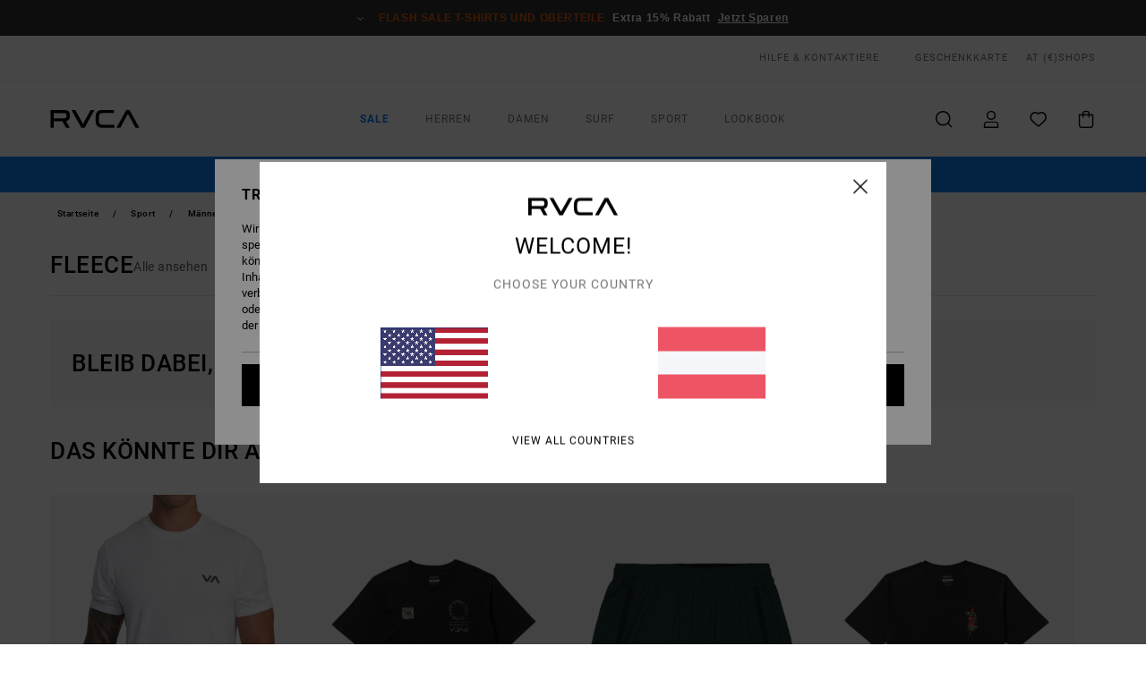

--- FILE ---
content_type: text/html;charset=UTF-8
request_url: https://www.rvca.at/herren-sport-fleece/
body_size: 55987
content:
<!DOCTYPE html>





<html lang="de-at" class="no-js rv-theme">





































<head>
    

<link rel="preload" as="font" href="https://cdn.napali.app/fonts/RvcaIcons/RvcaIcons.woff2" type="font/woff2" crossorigin>

<link rel="preload" as="font" href="https://cdn.napali.app/fonts/StyleashGlobal/StyleashGlobal.woff2" type="font/woff2" crossorigin>

<link rel="preload" as="font" href="https://cdn.napali.app/fonts/RobotoCondensed/RobotoCondensed-Regular.woff2" type="font/woff2" crossorigin>

<link rel="preload" as="font" href="https://cdn.napali.app/fonts/roboto/roboto-regular.woff2" type="font/woff2" crossorigin>

<link rel="preload" as="font" href="https://cdn.napali.app/fonts/roboto/roboto-light.woff2" type="font/woff2" crossorigin>

<link rel="preload" as="font" href="https://cdn.napali.app/fonts/roboto/roboto-medium.woff2" type="font/woff2" crossorigin>

<link rel="preload" as="font" href="https://cdn.napali.app/fonts/roboto/roboto-bold.woff2" type="font/woff2" crossorigin>





    <title>Fleece Sport Kollektion f&uuml;r Herren - Online kaufen | RVCA</title>
 







































<link rel="apple-touch-icon" sizes="180x180" href="https://www.rvca.at/on/demandware.static/Sites-RV-AT-Site/-/default/dw8b6adcc7/images/favicons/apple-icon-180x180.png">
<link rel="icon" type="image/png" sizes="32x32" href="https://www.rvca.at/on/demandware.static/Sites-RV-AT-Site/-/default/dw62f51522/images/favicons/favicon-32x32.png">
<link rel="icon" type="image/png" sizes="16x16" href="https://www.rvca.at/on/demandware.static/Sites-RV-AT-Site/-/default/dwf6d82b1d/images/favicons/favicon-16x16.png">
<link rel="manifest" crossorigin="use-credentials" href="/on/demandware.store/Sites-RV-AT-Site/de_AT/Page-ManifestJson">
<link rel="mask-icon" href="https://www.rvca.at/on/demandware.static/Sites-RV-AT-Site/-/default/dwaae11e81/images/favicons/safari-pinned-tab.svg" color="#000000">
<meta name="msapplication-TileColor" content="#ffffff">
<meta name="msapplication-TileImage" content="https://www.rvca.at/on/demandware.static/Sites-RV-AT-Site/-/default/dwf9c07b63/images/favicons/ms-icon-150x150.png">
<meta name="theme-color" content="#ffffff">



<meta name="viewport" content="width=device-width, initial-scale=1, maximum-scale=1.0, user-scalable=no" />


















    

    




    <meta name="description" content="Definiere deinen Style mit die Fleece Sport Kollektion f&uuml;r Herren. Shoppe online im offiziellen RVCA Store. Kostenloser Versand &amp; R&uuml;ckversand f&uuml;r Mitglieder"/>
    



    <meta property="fb:app_id" content="154989654683657"/>





    

    <meta property="og:title" content="Fleece Sport Kollektion f&uuml;r Herren - Online kaufen" />
    <meta property="og:description" content="Definiere deinen Style mit die Fleece Sport Kollektion f&uuml;r Herren. Shoppe online im offiziellen RVCA Store. Kostenloser Versand &amp; R&uuml;ckversand f&uuml;r Mitglieder" />
    
    




<meta http-equiv="content-type" content="text/html; charset=UTF-8" />







    
    
    
    <!--
    xIsPathInfo: /herren-sport-fleece/
    NonSEOPathInfoPart: /Sites-RV-AT-Site
    NonSEOParametersActive: false
    -->

    
        
        
            
            <meta name="robots" content="noindex,nofollow" />
        
        
    





    
    
        <link class="nextlink" rel="next" href="https://www.rvca.at/herren-sport-fleece/?start=48&amp;sz=48">
    



<script>
    (function(w,d,u){w.readyQ=[];w.bindReadyQ=[];function p(x,y){if(x=="ready"){w.bindReadyQ.push(y);}else{w.readyQ.push(x);}};var a={ready:p,bind:p};w.$=w.jQuery=function(f){if(f===d||f===u){return a}else{p(f)}}})(window,document)
</script>



<script>
    var dw_image_path="https://www.rvca.at/on/demandware.static/Sites-RV-AT-Site/-/de_AT/v1768550943158/images/";
    var dw_css_compiled_path="https://www.rvca.at/on/demandware.static/Sites-RV-AT-Site/-/de_AT/v1768550943158/css/compiled/";
    var dw_css_path="https://www.rvca.at/on/demandware.static/Sites-RV-AT-Site/-/de_AT/v1768550943158/css/";
    var dw_js_path="https://www.rvca.at/on/demandware.static/Sites-RV-AT-Site/-/de_AT/v1768550943158/js/";
    var dw_lib_path="https://www.rvca.at/on/demandware.static/Sites-RV-AT-Site/-/de_AT/v1768550943158/lib/";
    var deffered_css_files= [];
    var deffered_js_files= [];
</script>



<script src="https://www.rvca.at/on/demandware.static/Sites-RV-AT-Site/-/de_AT/v1768550943158/lib/jquery/js/jquery/jquery-1.7.2.min.js"></script>




    <script async src="https://www.google.com/recaptcha/api.js?render=6Ldsl4UhAAAAAOPA_N8i-YxZAzva_jcNFAnIbxZM"></script>








    

<link href="https://www.rvca.at/on/demandware.static/Sites-RV-AT-Site/-/de_AT/v1768550943158/css/compiled/global_generated.css" rel="stylesheet" type="text/css" />




<script  type="text/javascript" src="https://www.rvca.at/on/demandware.static/Sites-RV-AT-Site/-/de_AT/v1768550943158/js/global_head.js"></script>




    
    
    
    
    
    
    
    

    



    
    
    
        <script type="text/javascript">
            var utag_core_data = {"customer_groups":["Everyone","Unregistered","Unregistered-vp-excl"],"cart_quantity_array":[],"order_loyalty_or_promocode":[],"order_loyalty_or_promotionID":[],"order_loyalty_or_exp":[],"order_loyalty_or_type":[],"page_categories":["sport","men","fleece"],"page_en_site_section":"sport:men:fleece","page_pagename":"sport:men:fleece:product list","page_type":"category_plp","event_name":"plp_view","product_promotion_id":[],"search_results":"0","site_brand":"rv","site_country":"at","site_currency_code":"EUR","site_language":"de","site_region":"europe","site_type":"ecommerce","visit_authentication_status":"anonymous","page_site_section_new":"sport","page_site_section1_new":"men","page_site_section2_new":"fleece","page_browsing_category_id":"sport_men_fleece","product_id":[],"product_qty":[],"product_gross":[],"product_net":[],"product_discount":[],"product_md_displayed":[],"product_material":[],"product_mkd":[],"product_msrp":[],"product_season":[],"product_title":[],"product_category":[],"product_brand":[],"product_gender":[],"product_color":[],"product_size":[],"product_attributes":[],"product_restriction":[],"pdp_product_flag":[],"cart_amount_ttc":"0.00"};
            var htag_data = {"product_attributes":[]};
            var utag_data = typeof utag_data !== 'undefined' ? Object.assign(utag_core_data, utag_data) : utag_core_data;
            var tlm_session = {};
            var tlm_events = {};

            if (typeof res_analytics != 'undefined') {
                if (res_analytics.site_version && typeof utag_data !== 'undefined') {
                    utag_data.site_responsive_version = 'responsive:'+res_analytics.site_version;
                }
            }

            // post page display utag processing
            try {

                if (typeof globalTms !== 'undefined') {
                    globalTms.addPhotoVideo();
                } else {
                    // well, we can wait...
                    document.addEventListener('brd-tms-before-page', function () {
                        globalTms.addPhotoVideo();
                    })
                }

                // category_nb_material
                if ($('#productssearchresult').length) {
                    utag_data.category_nb_material = ''+$('#productssearchresult .isproductgrid .producttile').length;
                }
                //page_filter_criteria
                if (typeof getCurrentRefinements === 'function') {
                    var gtm_curref = getCurrentRefinements();
                    for (i in gtm_curref) {
                        if (typeof (gtm_curref[i]) == 'object') {
                            var _name = gtm_curref[i].name;
                            var _values = gtm_curref[i].values.split("%7C");
                            if (_values.length > 0) {
                                var _final_value = '';
                                for (var j = 0; j < _values.length; j++) {
                                    if (j != 0) _final_value += ';'
                                    _final_value += _values[j];
                                }
                                if (typeof utag_data.page_filter_criteria === 'undefined') utag_data.page_filter_criteria = '';
                                if (utag_data.page_filter_criteria.length > 0) utag_data.page_filter_criteria += "|";
                                utag_data.page_filter_criteria += _name.replace("refinementColor", "color") + ":" + _final_value;
                            }
                        }
                    }
                }
            } catch(e) {/* console.log('tealium: ',e) */}

        </script>
        
    




<script src="//tags.tiqcdn.com/utag/quiksilver/emea-core/prod/utag.sync.js"></script>










<meta http-equiv="X-UA-Compatible" content="IE=edge,chrome=1" />


<script type="text/javascript">//<!--
/* <![CDATA[ (head-active_data.js) */
var dw = (window.dw || {});
dw.ac = {
    _analytics: null,
    _events: [],
    _category: "",
    _searchData: "",
    _anact: "",
    _anact_nohit_tag: "",
    _analytics_enabled: "true",
    _timeZone: "Europe/Paris",
    _capture: function(configs) {
        if (Object.prototype.toString.call(configs) === "[object Array]") {
            configs.forEach(captureObject);
            return;
        }
        dw.ac._events.push(configs);
    },
	capture: function() { 
		dw.ac._capture(arguments);
		// send to CQ as well:
		if (window.CQuotient) {
			window.CQuotient.trackEventsFromAC(arguments);
		}
	},
    EV_PRD_SEARCHHIT: "searchhit",
    EV_PRD_DETAIL: "detail",
    EV_PRD_RECOMMENDATION: "recommendation",
    EV_PRD_SETPRODUCT: "setproduct",
    applyContext: function(context) {
        if (typeof context === "object" && context.hasOwnProperty("category")) {
        	dw.ac._category = context.category;
        }
        if (typeof context === "object" && context.hasOwnProperty("searchData")) {
        	dw.ac._searchData = context.searchData;
        }
    },
    setDWAnalytics: function(analytics) {
        dw.ac._analytics = analytics;
    },
    eventsIsEmpty: function() {
        return 0 == dw.ac._events.length;
    }
};
/* ]]> */
// -->
</script>
<script type="text/javascript">//<!--
/* <![CDATA[ (head-cquotient.js) */
var CQuotient = window.CQuotient = {};
CQuotient.clientId = 'bcxt-RV-AT';
CQuotient.realm = 'BCXT';
CQuotient.siteId = 'RV-AT';
CQuotient.instanceType = 'prd';
CQuotient.locale = 'de_AT';
CQuotient.fbPixelId = '__UNKNOWN__';
CQuotient.activities = [];
CQuotient.cqcid='';
CQuotient.cquid='';
CQuotient.cqeid='';
CQuotient.cqlid='';
CQuotient.apiHost='api.cquotient.com';
/* Turn this on to test against Staging Einstein */
/* CQuotient.useTest= true; */
CQuotient.useTest = ('true' === 'false');
CQuotient.initFromCookies = function () {
	var ca = document.cookie.split(';');
	for(var i=0;i < ca.length;i++) {
	  var c = ca[i];
	  while (c.charAt(0)==' ') c = c.substring(1,c.length);
	  if (c.indexOf('cqcid=') == 0) {
		CQuotient.cqcid=c.substring('cqcid='.length,c.length);
	  } else if (c.indexOf('cquid=') == 0) {
		  var value = c.substring('cquid='.length,c.length);
		  if (value) {
		  	var split_value = value.split("|", 3);
		  	if (split_value.length > 0) {
			  CQuotient.cquid=split_value[0];
		  	}
		  	if (split_value.length > 1) {
			  CQuotient.cqeid=split_value[1];
		  	}
		  	if (split_value.length > 2) {
			  CQuotient.cqlid=split_value[2];
		  	}
		  }
	  }
	}
}
CQuotient.getCQCookieId = function () {
	if(window.CQuotient.cqcid == '')
		window.CQuotient.initFromCookies();
	return window.CQuotient.cqcid;
};
CQuotient.getCQUserId = function () {
	if(window.CQuotient.cquid == '')
		window.CQuotient.initFromCookies();
	return window.CQuotient.cquid;
};
CQuotient.getCQHashedEmail = function () {
	if(window.CQuotient.cqeid == '')
		window.CQuotient.initFromCookies();
	return window.CQuotient.cqeid;
};
CQuotient.getCQHashedLogin = function () {
	if(window.CQuotient.cqlid == '')
		window.CQuotient.initFromCookies();
	return window.CQuotient.cqlid;
};
CQuotient.trackEventsFromAC = function (/* Object or Array */ events) {
try {
	if (Object.prototype.toString.call(events) === "[object Array]") {
		events.forEach(_trackASingleCQEvent);
	} else {
		CQuotient._trackASingleCQEvent(events);
	}
} catch(err) {}
};
CQuotient._trackASingleCQEvent = function ( /* Object */ event) {
	if (event && event.id) {
		if (event.type === dw.ac.EV_PRD_DETAIL) {
			CQuotient.trackViewProduct( {id:'', alt_id: event.id, type: 'raw_sku'} );
		} // not handling the other dw.ac.* events currently
	}
};
CQuotient.trackViewProduct = function(/* Object */ cqParamData){
	var cq_params = {};
	cq_params.cookieId = CQuotient.getCQCookieId();
	cq_params.userId = CQuotient.getCQUserId();
	cq_params.emailId = CQuotient.getCQHashedEmail();
	cq_params.loginId = CQuotient.getCQHashedLogin();
	cq_params.product = cqParamData.product;
	cq_params.realm = cqParamData.realm;
	cq_params.siteId = cqParamData.siteId;
	cq_params.instanceType = cqParamData.instanceType;
	cq_params.locale = CQuotient.locale;
	
	if(CQuotient.sendActivity) {
		CQuotient.sendActivity(CQuotient.clientId, 'viewProduct', cq_params);
	} else {
		CQuotient.activities.push({activityType: 'viewProduct', parameters: cq_params});
	}
};
/* ]]> */
// -->
</script>
<!-- Demandware Apple Pay -->

<style type="text/css">ISAPPLEPAY{display:inline}.dw-apple-pay-button,.dw-apple-pay-button:hover,.dw-apple-pay-button:active{background-color:black;background-image:-webkit-named-image(apple-pay-logo-white);background-position:50% 50%;background-repeat:no-repeat;background-size:75% 60%;border-radius:5px;border:1px solid black;box-sizing:border-box;margin:5px auto;min-height:30px;min-width:100px;padding:0}
.dw-apple-pay-button:after{content:'Apple Pay';visibility:hidden}.dw-apple-pay-button.dw-apple-pay-logo-white{background-color:white;border-color:white;background-image:-webkit-named-image(apple-pay-logo-black);color:black}.dw-apple-pay-button.dw-apple-pay-logo-white.dw-apple-pay-border{border-color:black}</style>




    

    
        
    
    
    
    <link rel="canonical" href="https://www.rvca.at/herren-sport-fleece/" />

    

    
    


    


</head>


<body class="pt_productsearchresult   --out-of-product-category">
    <div class="page-content ">
        
    <script>
	var tlm_account = 'quiksilver'
    	,tlm_profile = 'emea-core'
    	,tlm_env = 'prod'
    	,tlm_url = '//tags.tiqcdn.com/utag/'+tlm_account+'/'+tlm_profile+'/'+tlm_env+'/utag.js'
    	,gtms_url = 'https://www.rvca.at/on/demandware.static/Sites-RV-AT-Site/-/de_AT/v1768550943158/js/globalTms.js'
    	,loadGlobalTms = function(){
    		a=gtms_url;b=document;c='script';d=b.createElement(c);
    		d.src=a;d.type='text/java'+c;d.async=1;
    		a=b.getElementsByTagName(c)[0];a.parentNode.insertBefore(d,a);
   		}
   		;
	
	(function(a,b,c,d){
    a=tlm_url;b=document;c='script';d=b.createElement(c);
    d.onload=loadGlobalTms();d.src=a;d.type='text/java'+c;d.async=1;
    a=b.getElementsByTagName(c)[0];a.parentNode.insertBefore(d,a);
   	})();
</script>




        



        
        


<a tabindex="1" id="" class="screen-reader-text" href="#productresultarea">Direkt zur Produkt Auswahl springen</a>

        



        <header class="r-h-container" id="top-header">
    






<link rel="preload" href="//cdn.napali.app/static/RV/default/category-assets/experiences/recurring/ticker/css/r-bo-ticker.min.css" as="style" onload="this.onload=null;this.rel='stylesheet'">
<noscript>
    <link rel="stylesheet" href="//cdn.napali.app/static/RV/default/category-assets/experiences/recurring/ticker/css/r-bo-ticker.min.css">
</noscript>
<script async defer src="//cdn.napali.app/static/RV/default/category-assets/experiences/recurring/ticker/js/r-bo-ticker.min.js"></script>



<div id="r-bo-ticker-top-container">
    <article class="r-bo-ticker">
        <div class="header_background"></div>
        <div class="opacity_filter"></div>
        <div class="r-bo-ticker-container">
            <div class="slides-container my-unslider--ticker" id="slider">
                <ul>
                    
	 


	



    <div class="slot-item slot-item-ticker-header" data-sid="ticker-header">
        
            
            





    
	
	<div class="contentasset addimgalt contentasset-ticker-header-op-fs" data-cid="ticker-header-op-fs" data-content-title="Flash Sale">
		<!-- dwMarker="content" dwContentID="e31c35dfb5d0d641e0fd7b9dcb" -->
		
			<li class="content">
    <div class="content-container">
        <div class="content-left" data-description="*Angebot%20nur%20g%C3%BCltig%20bis%20Sonntag%20Mitternacht%20f%C3%BCr%20eine%20Auswahl%20an%20Sale%20Produkten%2C%20die%20mit%20%E2%80%9EFlash%20Sale%E2%80%9C%20markiert%20sind.%20Die%20angezeigten%20Preise%20beinhalten%20bereits%20den%20Rabatt.%20Das%20Angebot%20ist%20nicht%20mit%20anderen%20Angeboten%20kombinierbar.%20Es%20gelten%20m%C3%B6glicherweise%20weitere%20Ausnahmen.">
            <!-- <span class="arrow-down"></span> -->
            <span class="icon-ico_arrow_down arrow-down"></span>
            <span class="emoji"></span>
            <h4 class="title" style="color: #DF5C0E" data-color="#DF5C0E">Flash Sale T-Shirts und Oberteile</h4>
            <p class="sub-title">Extra 15% Rabatt</p>
        </div>
        
            
                <a class="cta" href="https://www.rvca.at/sale-flash-deal/#?intcmp=rvca_ticker_sale-w26-flash">Jetzt Sparen</a>
            
        
    </div>
</li>
		
	</div>


        
    </div>
 
	
                </ul>
                <div class="slides-container-arrow-shadow-left"></div>
                <div class="slides-container-arrow-shadow-right"></div>
                <div class="slides-container-arrow-left"><span class="icon-ico_arrow_left"></span></div>
                <div class="slides-container-arrow-right"><span class="icon-ico_arrow_right"></span></div>
            </div>
        </div>
        <div class="info-panel" style="display: none;">
            <ul class="info-panel-content"></ul>
            <div class="close"></div>
        </div>
    </article>
</div>

    <div class="r-th-container">
        <div class="r-th-content">
            <div class="r-th-menu-links r-th-menu-links-left">
                
	 


	



    <div class="slot-item slot-item-top-header-link1" data-sid="top-header-link1">
        
            
            





    
	
	<div class="contentasset addimgalt contentasset-header_helpcontact" data-cid="header_helpcontact" data-content-title="header_helpcontact">
		<!-- dwMarker="content" dwContentID="d3262027d6c87628cfa0b315a0" -->
		
			<button class="r-bh-panel-action r-th-help" aria-haspopup="true" data-title="Hilfe & Kontaktiere" title="Hilfe & Kontaktiere"
                aria-label="Hilfe & Kontaktiere">
HILFE & KONTAKTIERE
 </button>
		
	</div>


        
    </div>
 
	
                
	 


	


    
        <a href="https://www.rvca.at/gift-card-landing.html" style="margin-left: 4rem;">Geschenkkarte</a>
    
 
	
                
	 

	

                

<div class="r-country-selector-wrapper">
    <div class="r-country-selector-inner">
        <span class="r-bh-panel-action r-th-country-selector-popup" data-template-title="W&auml;hle deine Region" aria-haspopup="true" data-title="Region und Sprache einstellen" title="Region und Sprache einstellen" aria-label="Region und Sprache einstellen">
            AT
            (&euro;)
        </span>

        <div class="r-country-selector-template"></div>
    </div>
</div>

            </div>

            <div class="r-th-menu-links r-th-menu-links-right">
                
	 


	


    
        <span data-href="https://www.rvca.at/stores" class="href-js obflk">Shops</span>
    
 
	
                
	 

	
                
	 

	
            </div>
        </div>
    </div>

    <div class="r-bh-container">
        <div class="r-bh-content">
            







































<div class="r-bh-logo RV">
    <span data-href="https://www.rvca.at/" class="obflk href-js" title="RVCA" aria-label="RVCA">
        <!-- aid: header-logo -->









    
	
	<div class="contentasset addimgalt contentasset-header-logo" data-cid="header-logo" data-content-title="header-logo">
		<!-- dwMarker="content" dwContentID="6d1c8335c7f19ac42ae47d44cc" -->
		
			<p><img alt="" src="https://www.rvca.at/on/demandware.static/-/Sites-RV-FR-Library/de_AT/v1768550943158/header/rvca-logo.svg" width="93" /></p>
		
	</div>


<!-- end: header-logo -->

    </span>
</div>

<div class="r-bh-nav">
    <div class="r-bh-nav-open">
        <button class="r-bh-btn r-bh-navbtn"></button>
    </div>

    <div class="r-bh-slide">
        <div class="r-bh-nav-close">
            <button class="r-bh-btn r-bh-navbtn"></button>
        </div>

        <div class="r-bh-nav-current-state">
            <span class="r-bh-nav-current-category"></span>
        </div>

        <div class="r-bh-searchcontainer">
    <form role="search" action="/search" name="einsteinSearch" class="ajaxSubmit">
        
        <div class="r-bh-search--input-container">
            <input class="r-bh-search--input" name="r-bh-search--input" type="text" autocomplete="off" aria-label="Suche" aria-expanded="true" placeholder="Suche">
            <div class="r-bh-search--input-reset">Zur&uuml;cksetzen</div>
            <div class="r-bh-search--input-close"></div>
        </div>
    </form>
</div>

        <div class="r-bh-menu">
            <nav class="r-bh-menu-scrollbar">
                
                    <ul class="r-bh-navitems r-bh-navlevel1 r-bh-translate-0">
                        
                            

                            <li class="r-bh-navitem">
                                
                                    <a href="https://www.rvca.at/sale/" class="r-bh-navlink r-bh-navfold r-bh-navlinklevel1" aria-haspopup="true" aria-expanded="false" target="_self" aria-controls="aria-control-sale">
                                        Sale
                                    </a>
                                

                                






  



    <div class="r-bh-navitems r-bh-navlevel2" aria-hidden="true" id="aria-control-sale">

        
        

        

            

            

            

                

                <ul class="r-bh-column">
                    <li class="r-bh-navitem" data-test="0" data-retest="17">
                        
                            <a href="https://www.rvca.at/sale-flash-deal/" class="r-bh-navlink r-bh-navfold" aria-haspopup="true" aria-expanded="false" aria-controls="aria-control-sale_flash-deals">
                                Flash Sale
                            </a>
                        

                        <div class="r-bh-navitems r-bh-navlevel3" aria-hidden="true" id="aria-control-sale_flash-deals">
                            <ul class="r-bh-navitems-group">
                                
                            </ul>
                        </div>
                    </li>
                </ul>

            

                

                <ul class="r-bh-column">
                    <li class="r-bh-navitem" data-test="8" data-retest="17">
                        
                            <a href="https://www.rvca.at/sale-herren/" class="r-bh-navlink r-bh-navfold" aria-haspopup="true" aria-expanded="false" aria-controls="aria-control-sale_men">
                                Sale M&auml;nner
                            </a>
                        

                        <div class="r-bh-navitems r-bh-navlevel3" aria-hidden="true" id="aria-control-sale_men">
                            <ul class="r-bh-navitems-group">
                                
                                    <li class="r-bh-navitem">

                                        

                                        
                                            <a href="https://www.rvca.at/sale-herren/" class="r-bh-navlink  r-bh-navlink--viewall " aria-haspopup="false" aria-expanded="false" aria-controls="aria-control-sale_men_all">
                                                Alle ansehen
                                            </a>
                                        
                                    </li>
                                
                                    <li class="r-bh-navitem">

                                        

                                        
                                            <a href="https://www.rvca.at/sale-herren-tshirts/" class="r-bh-navlink  " aria-haspopup="false" aria-expanded="false" aria-controls="aria-control-sale_men_tshirts">
                                                T-Shirts
                                            </a>
                                        
                                    </li>
                                
                                    <li class="r-bh-navitem">

                                        

                                        
                                            <a href="https://www.rvca.at/sale-herren-hemden/" class="r-bh-navlink  " aria-haspopup="false" aria-expanded="false" aria-controls="aria-control-sale_men_shirts">
                                                Hemden
                                            </a>
                                        
                                    </li>
                                
                                    <li class="r-bh-navitem">

                                        

                                        
                                            <a href="https://www.rvca.at/sale-herren-boardshorts/" class="r-bh-navlink  " aria-haspopup="false" aria-expanded="false" aria-controls="aria-control-sale_men_boardshorts">
                                                Shorts / Boardshorts
                                            </a>
                                        
                                    </li>
                                
                                    <li class="r-bh-navitem">

                                        

                                        
                                            <a href="https://www.rvca.at/sale-herren-sweatshirts/" class="r-bh-navlink  " aria-haspopup="false" aria-expanded="false" aria-controls="aria-control-sale_men_sweatshirts">
                                                Kapuzenpullis / Fleece
                                            </a>
                                        
                                    </li>
                                
                                    <li class="r-bh-navitem">

                                        

                                        
                                            <a href="https://www.rvca.at/sale-herren-hosen/" class="r-bh-navlink  " aria-haspopup="false" aria-expanded="false" aria-controls="aria-control-sale_men_pants">
                                                Hosen / Jeans
                                            </a>
                                        
                                    </li>
                                
                                    <li class="r-bh-navitem">

                                        

                                        
                                            <a href="https://www.rvca.at/sale-herren-jacken/" class="r-bh-navlink  " aria-haspopup="false" aria-expanded="false" aria-controls="aria-control-sale_men_jackets">
                                                Jacken
                                            </a>
                                        
                                    </li>
                                
                                    <li class="r-bh-navitem">

                                        

                                        
                                            <a href="https://www.rvca.at/sale-herren-accessoires/" class="r-bh-navlink  " aria-haspopup="false" aria-expanded="false" aria-controls="aria-control-sale_men_accessories">
                                                Accessoires
                                            </a>
                                        
                                    </li>
                                
                            </ul>
                        </div>
                    </li>
                </ul>

            

                

                <ul class="r-bh-column">
                    <li class="r-bh-navitem" data-test="8" data-retest="17">
                        
                            <a href="https://www.rvca.at/sale-damen/" class="r-bh-navlink r-bh-navfold" aria-haspopup="true" aria-expanded="false" aria-controls="aria-control-sale_women">
                                Sale Frauen
                            </a>
                        

                        <div class="r-bh-navitems r-bh-navlevel3" aria-hidden="true" id="aria-control-sale_women">
                            <ul class="r-bh-navitems-group">
                                
                                    <li class="r-bh-navitem">

                                        

                                        
                                            <a href="https://www.rvca.at/sale-damen/" class="r-bh-navlink  r-bh-navlink--viewall " aria-haspopup="false" aria-expanded="false" aria-controls="aria-control-sale_women_all">
                                                Alle ansehen
                                            </a>
                                        
                                    </li>
                                
                                    <li class="r-bh-navitem">

                                        

                                        
                                            <a href="https://www.rvca.at/sale-damen-oberteile/" class="r-bh-navlink  " aria-haspopup="false" aria-expanded="false" aria-controls="aria-control-sale_women_tops">
                                                Oberteile / T-Shirts
                                            </a>
                                        
                                    </li>
                                
                                    <li class="r-bh-navitem">

                                        

                                        
                                            <a href="https://www.rvca.at/sale-damen-kleider/" class="r-bh-navlink  " aria-haspopup="false" aria-expanded="false" aria-controls="aria-control-sale_women_dresses">
                                                Kleider
                                            </a>
                                        
                                    </li>
                                
                                    <li class="r-bh-navitem">

                                        

                                        
                                            <a href="https://www.rvca.at/sale-damen-swim/" class="r-bh-navlink  " aria-haspopup="false" aria-expanded="false" aria-controls="aria-control-sale_women_swim">
                                                Bademode
                                            </a>
                                        
                                    </li>
                                
                                    <li class="r-bh-navitem">

                                        

                                        
                                            <a href="https://www.rvca.at/sale-damen-sweatshirts/" class="r-bh-navlink  " aria-haspopup="false" aria-expanded="false" aria-controls="aria-control-sale_women_sweatshirts">
                                                Kapuzenpullis / Fleece / Pullover
                                            </a>
                                        
                                    </li>
                                
                                    <li class="r-bh-navitem">

                                        

                                        
                                            <a href="https://www.rvca.at/sale-damen-unterteile/" class="r-bh-navlink  " aria-haspopup="false" aria-expanded="false" aria-controls="aria-control-sale_women_bottoms">
                                                Unterteile
                                            </a>
                                        
                                    </li>
                                
                                    <li class="r-bh-navitem">

                                        

                                        
                                            <a href="https://www.rvca.at/sale-damen-jacken/" class="r-bh-navlink  " aria-haspopup="false" aria-expanded="false" aria-controls="aria-control-sale_women_jackets">
                                                Jacken &amp; M&auml;ntel
                                            </a>
                                        
                                    </li>
                                
                                    <li class="r-bh-navitem">

                                        

                                        
                                            <a href="https://www.rvca.at/sale-damen-accessoires/" class="r-bh-navlink  " aria-haspopup="false" aria-expanded="false" aria-controls="aria-control-sale_women_accessories">
                                                Accessoires
                                            </a>
                                        
                                    </li>
                                
                            </ul>
                        </div>
                    </li>
                </ul>

            

                

                <ul class="r-bh-column">
                    <li class="r-bh-navitem" data-test="5" data-retest="17">
                        
                            <a href="https://www.rvca.at/sale-sport/" class="r-bh-navlink r-bh-navfold" aria-haspopup="true" aria-expanded="false" aria-controls="aria-control-sale_sport">
                                Sale Sport
                            </a>
                        

                        <div class="r-bh-navitems r-bh-navlevel3" aria-hidden="true" id="aria-control-sale_sport">
                            <ul class="r-bh-navitems-group">
                                
                                    <li class="r-bh-navitem">

                                        

                                        
                                            <a href="https://www.rvca.at/sale-sport-herren-tops/" class="r-bh-navlink  " aria-haspopup="false" aria-expanded="false" aria-controls="aria-control-sale_sport_men-tops">
                                                Herren Sport-Oberteile
                                            </a>
                                        
                                    </li>
                                
                                    <li class="r-bh-navitem">

                                        

                                        
                                            <a href="https://www.rvca.at/sale-sport-herren-bottoms/" class="r-bh-navlink  " aria-haspopup="false" aria-expanded="false" aria-controls="aria-control-sale_sport_men-bottoms">
                                                Herren Sport-Unterteile
                                            </a>
                                        
                                    </li>
                                
                                    <li class="r-bh-navitem">

                                        

                                        
                                            <a href="https://www.rvca.at/sale-sport-damen-tops/" class="r-bh-navlink  " aria-haspopup="false" aria-expanded="false" aria-controls="aria-control-sale_sport_women-tops">
                                                Damen Sport-Oberteile
                                            </a>
                                        
                                    </li>
                                
                                    <li class="r-bh-navitem">

                                        

                                        
                                            <a href="https://www.rvca.at/sale-sport-damen-bottoms/" class="r-bh-navlink  " aria-haspopup="false" aria-expanded="false" aria-controls="aria-control-sale_sport_women-bottoms">
                                                Damen-Sport-Unterteile
                                            </a>
                                        
                                    </li>
                                
                                    <li class="r-bh-navitem">

                                        

                                        
                                            <a href="https://www.rvca.at/sale-sport-alle/" class="r-bh-navlink  r-bh-navlink--viewall " aria-haspopup="false" aria-expanded="false" aria-controls="aria-control-sale_sport_all">
                                                Alle ansehen
                                            </a>
                                        
                                    </li>
                                
                            </ul>
                        </div>
                    </li>
                </ul>

            

        

        
        
    </div>


                            </li>
                        
                            

                            <li class="r-bh-navitem">
                                
                                    <a href="https://www.rvca.at/herren/" class="r-bh-navlink r-bh-navfold r-bh-navlinklevel1" aria-haspopup="true" aria-expanded="false" target="_self" aria-controls="aria-control-men">
                                        Herren
                                    </a>
                                

                                






  



    <div class="r-bh-navitems r-bh-navlevel2" aria-hidden="true" id="aria-control-men">

        
        

        

            

            
                <ul class="r-bh-column custom">
                    
                        <li class="r-bh-navitem">
                            
                                <a href="https://www.rvca.at/herren-kollektion-new/"
                                   class="r-bh-navlink"
                                   aria-haspopup="false" aria-expanded="false" aria-controls="aria-control-men_alt-sl1">
                                    Neuheiten
                                </a>
                            
                        </li>
                    
                        <li class="r-bh-navitem">
                            
                                <a href="https://www.rvca.at/surf/"
                                   class="r-bh-navlink"
                                   aria-haspopup="false" aria-expanded="false" aria-controls="aria-control-men_alt-sl3">
                                    Surf
                                </a>
                            
                        </li>
                    
                        <li class="r-bh-navitem">
                            
                                <a href="https://www.rvca.at/sale-herrer/"
                                   class="r-bh-navlink"
                                   aria-haspopup="false" aria-expanded="false" aria-controls="aria-control-men_alt-sl5">
                                    Sale
                                </a>
                            
                        </li>
                    
                </ul>
            

            

                

                <ul class="r-bh-column">
                    <li class="r-bh-navitem" data-test="10" data-retest="17">
                        
                            <a href="https://www.rvca.at/herren-bekleidung/" class="r-bh-navlink r-bh-navfold" aria-haspopup="true" aria-expanded="false" aria-controls="aria-control-men_clothing">
                                Bekleidung
                            </a>
                        

                        <div class="r-bh-navitems r-bh-navlevel3" aria-hidden="true" id="aria-control-men_clothing">
                            <ul class="r-bh-navitems-group">
                                
                                    <li class="r-bh-navitem">

                                        

                                        
                                            <a href="https://www.rvca.at/herren-bekleidung/" class="r-bh-navlink  r-bh-navlink--viewall " aria-haspopup="false" aria-expanded="false" aria-controls="aria-control-men_clothing_all">
                                                Alle ansehen
                                            </a>
                                        
                                    </li>
                                
                                    <li class="r-bh-navitem">

                                        

                                        
                                            <a href="https://www.rvca.at/herren-jacken/" class="r-bh-navlink  " aria-haspopup="false" aria-expanded="false" aria-controls="aria-control-men_clothing_jackets">
                                                Jacken
                                            </a>
                                        
                                    </li>
                                
                                    <li class="r-bh-navitem">

                                        

                                        
                                            <a href="https://www.rvca.at/herren-sweatshirts/" class="r-bh-navlink  r-bh-navfold" aria-haspopup="true" aria-expanded="false" aria-controls="aria-control-men_clothing_sweatshirts">
                                                Sweatshirts
                                            </a>
                                        
                                    </li>
                                
                                    <li class="r-bh-navitem">

                                        

                                        
                                            <a href="https://www.rvca.at/herren-jeans/" class="r-bh-navlink  r-bh-navfold" aria-haspopup="true" aria-expanded="false" aria-controls="aria-control-men_clothing_jeans">
                                                Jeans
                                            </a>
                                        
                                    </li>
                                
                                    <li class="r-bh-navitem">

                                        

                                        
                                            <a href="https://www.rvca.at/herren-hosen/" class="r-bh-navlink  r-bh-navfold" aria-haspopup="true" aria-expanded="false" aria-controls="aria-control-men_clothing_pants">
                                                Hosen
                                            </a>
                                        
                                    </li>
                                
                                    <li class="r-bh-navitem">

                                        

                                        
                                            <a href="https://www.rvca.at/herren-hemden/" class="r-bh-navlink  r-bh-navfold" aria-haspopup="true" aria-expanded="false" aria-controls="aria-control-men_clothing_shirts">
                                                Hemden
                                            </a>
                                        
                                    </li>
                                
                                    <li class="r-bh-navitem">

                                        

                                        
                                            <a href="https://www.rvca.at/herren-t-shirts/" class="r-bh-navlink  " aria-haspopup="false" aria-expanded="false" aria-controls="aria-control-men_clothing_alt1">
                                                T-Shirts
                                            </a>
                                        
                                    </li>
                                
                                    <li class="r-bh-navitem">

                                        

                                        
                                            <a href="https://www.rvca.at/herren-shorts/" class="r-bh-navlink  r-bh-navfold" aria-haspopup="true" aria-expanded="false" aria-controls="aria-control-men_clothing_shorts">
                                                Shorts
                                            </a>
                                        
                                    </li>
                                
                                    <li class="r-bh-navitem">

                                        

                                        
                                            <a href="https://www.rvca.at/sport-herren-shorts/" class="r-bh-navlink  " aria-haspopup="false" aria-expanded="false" aria-controls="aria-control-men_clothing_alt2">
                                                Sportshorts
                                            </a>
                                        
                                    </li>
                                
                                    <li class="r-bh-navitem">

                                        

                                        
                                            <a href="https://www.rvca.at/herren-boardshorts/" class="r-bh-navlink  " aria-haspopup="false" aria-expanded="false" aria-controls="aria-control-men_clothing_alt3">
                                                Boardshorts
                                            </a>
                                        
                                    </li>
                                
                            </ul>
                        </div>
                    </li>
                </ul>

            

                

                <ul class="r-bh-column">
                    <li class="r-bh-navitem" data-test="7" data-retest="17">
                        
                            <a href="https://www.rvca.at/herren-t-shirts/" class="r-bh-navlink r-bh-navfold" aria-haspopup="true" aria-expanded="false" aria-controls="aria-control-men_clothing_tshirts">
                                T-Shirts
                            </a>
                        

                        <div class="r-bh-navitems r-bh-navlevel3" aria-hidden="true" id="aria-control-men_clothing_tshirts">
                            <ul class="r-bh-navitems-group">
                                
                                    <li class="r-bh-navitem">

                                        

                                        
                                            <a href="https://www.rvca.at/herren-t-shirts/" class="r-bh-navlink  r-bh-navlink--viewall " aria-haspopup="false" aria-expanded="false" aria-controls="aria-control-men_clothing_tshirts_all">
                                                Alle ansehen
                                            </a>
                                        
                                    </li>
                                
                                    <li class="r-bh-navitem">

                                        

                                        
                                            <a href="https://www.rvca.at/herren-tanktops/" class="r-bh-navlink  " aria-haspopup="false" aria-expanded="false" aria-controls="aria-control-men_clothing_tshirts_tanks">
                                                Tanktops
                                            </a>
                                        
                                    </li>
                                
                                    <li class="r-bh-navitem">

                                        

                                        
                                            <a href="https://www.rvca.at/herren-t-shirts-kurzarm/" class="r-bh-navlink  " aria-haspopup="false" aria-expanded="false" aria-controls="aria-control-men_clothing_tshirts_short-sleeves">
                                                Kurze &Auml;rmel
                                            </a>
                                        
                                    </li>
                                
                                    <li class="r-bh-navitem">

                                        

                                        
                                            <a href="https://www.rvca.at/herren-t-shirts-langarm/" class="r-bh-navlink  " aria-haspopup="false" aria-expanded="false" aria-controls="aria-control-men_clothing_tshirts_long-sleeves">
                                                Lange &Auml;rmel
                                            </a>
                                        
                                    </li>
                                
                                    <li class="r-bh-navitem">

                                        

                                        
                                            <a href="https://www.rvca.at/sport-herren-tshirts/" class="r-bh-navlink  " aria-haspopup="false" aria-expanded="false" aria-controls="aria-control-men_clothing_tshirts_alt1">
                                                Sport T-Shirts
                                            </a>
                                        
                                    </li>
                                
                                    <li class="r-bh-navitem">

                                        

                                        
                                            <a href="https://www.rvca.at/herren-t-shirts-bedruckt/" class="r-bh-navlink  " aria-haspopup="false" aria-expanded="false" aria-controls="aria-control-men_clothing_tshirts_print">
                                                Art T-Shirts
                                            </a>
                                        
                                    </li>
                                
                                    <li class="r-bh-navitem">

                                        

                                        
                                            <a href="https://www.rvca.at/herren-t-shirts-logo/" class="r-bh-navlink  " aria-haspopup="false" aria-expanded="false" aria-controls="aria-control-men_clothing_tshirts_logo">
                                                Logo T-Shirts
                                            </a>
                                        
                                    </li>
                                
                            </ul>
                        </div>
                    </li>
                </ul>

            

                

                <ul class="r-bh-column">
                    <li class="r-bh-navitem" data-test="5" data-retest="17">
                        
                            <a href="https://www.rvca.at/herren-accessoires/" class="r-bh-navlink r-bh-navfold" aria-haspopup="true" aria-expanded="false" aria-controls="aria-control-men_accessories">
                                Accessoires
                            </a>
                        

                        <div class="r-bh-navitems r-bh-navlevel3" aria-hidden="true" id="aria-control-men_accessories">
                            <ul class="r-bh-navitems-group">
                                
                                    <li class="r-bh-navitem">

                                        

                                        
                                            <a href="https://www.rvca.at/herren-accessoires/" class="r-bh-navlink  r-bh-navlink--viewall " aria-haspopup="false" aria-expanded="false" aria-controls="aria-control-men_accessories_all">
                                                Alle ansehen
                                            </a>
                                        
                                    </li>
                                
                                    <li class="r-bh-navitem">

                                        

                                        
                                            <a href="https://www.rvca.at/herren-taschen/" class="r-bh-navlink  " aria-haspopup="false" aria-expanded="false" aria-controls="aria-control-men_accessories_bags">
                                                Rucks&auml;cke &amp; Taschen
                                            </a>
                                        
                                    </li>
                                
                                    <li class="r-bh-navitem">

                                        

                                        
                                            <a href="https://www.rvca.at/herren-mutzen/" class="r-bh-navlink  " aria-haspopup="false" aria-expanded="false" aria-controls="aria-control-men_accessories_beanies">
                                                M&uuml;tzen
                                            </a>
                                        
                                    </li>
                                
                                    <li class="r-bh-navitem">

                                        

                                        
                                            <a href="https://www.rvca.at/herren-caps/" class="r-bh-navlink  " aria-haspopup="false" aria-expanded="false" aria-controls="aria-control-men_accessories_hats">
                                                H&uuml;te &amp; Caps
                                            </a>
                                        
                                    </li>
                                
                                    <li class="r-bh-navitem">

                                        

                                        
                                            <a href="https://www.rvca.at/herren-accessoires-weitere/" class="r-bh-navlink  " aria-haspopup="false" aria-expanded="false" aria-controls="aria-control-men_accessories_misc">
                                                Weitere Accessoires
                                            </a>
                                        
                                    </li>
                                
                            </ul>
                        </div>
                    </li>
                </ul>

            

                

                <ul class="r-bh-column">
                    <li class="r-bh-navitem" data-test="6" data-retest="17">
                        
                            <a href="https://www.rvca.at/herren-kollektionen/" class="r-bh-navlink r-bh-navfold" aria-haspopup="true" aria-expanded="false" aria-controls="aria-control-men_collection">
                                Kollektionen
                            </a>
                        

                        <div class="r-bh-navitems r-bh-navlevel3" aria-hidden="true" id="aria-control-men_collection">
                            <ul class="r-bh-navitems-group">
                                
                                    <li class="r-bh-navitem">

                                        

                                        
                                            <a href="https://www.rvca.at/herren-kollektionen/" class="r-bh-navlink  r-bh-navlink--viewall " aria-haspopup="false" aria-expanded="false" aria-controls="aria-control-men_collection_all">
                                                Alle ansehen
                                            </a>
                                        
                                    </li>
                                
                                    <li class="r-bh-navitem">

                                        

                                        
                                            <a href="https://www.rvca.at/herren-kollektion-new/" class="r-bh-navlink  " aria-haspopup="false" aria-expanded="false" aria-controls="aria-control-men_collection_new">
                                                Neue Kollektion
                                            </a>
                                        
                                    </li>
                                
                                    <li class="r-bh-navitem">

                                        

                                        
                                            <a href="https://www.rvca.at/herren-kollektion-essentials/" class="r-bh-navlink  " aria-haspopup="false" aria-expanded="false" aria-controls="aria-control-men_collection_recession">
                                                Dayshift - Essentials
                                            </a>
                                        
                                    </li>
                                
                                    <li class="r-bh-navitem">

                                        

                                        
                                            <a href="https://www.rvca.at/herren-kollektion-muhammad-ali/" class="r-bh-navlink  " aria-haspopup="false" aria-expanded="false" aria-controls="aria-control-men_collection_muhammad-ali">
                                                Muhammad Ali
                                            </a>
                                        
                                    </li>
                                
                                    <li class="r-bh-navitem">

                                        

                                        
                                            <a href="https://www.rvca.at/herren-kollektion-kevin-spanky/" class="r-bh-navlink  " aria-haspopup="false" aria-expanded="false" aria-controls="aria-control-men_collection_kevin-spanky">
                                                Kevin Spanky
                                            </a>
                                        
                                    </li>
                                
                                    <li class="r-bh-navitem">

                                        

                                        
                                            <a href="https://www.rvca.at/herren-kollektion-ed-templeton/" class="r-bh-navlink  " aria-haspopup="false" aria-expanded="false" aria-controls="aria-control-men_collection_edtempleton">
                                                Ed Templeton
                                            </a>
                                        
                                    </li>
                                
                            </ul>
                        </div>
                    </li>
                </ul>

            

        

        
        
            <div class="r-bh-column-hl">
                <div class="r-bh-column-hl-image">
                    <p><a href="https://www.rvca.at/herren-kollektion-new/#?intcmp=rvca-header-menu-men"><img alt="" loading="lazy" src="https://www.rvca.at/on/demandware.static/-/Sites-RV-FR-Library/de_AT/v1768550943158/mega-menu/headermenu-highlight/261_RVCA_Spring_Men_Headermenu.jpg" title="" /></a></p>

<p><u><strong><a href="https://www.rvca.at/herren-kollektion-new/#?intcmp=rvca-header-menu-men-cta"><span style="color:#000000;">Shoppe Die Neuzugänge >> </span></a></strong></u></p>
                </div>
            </div>
        
    </div>


                            </li>
                        
                            

                            <li class="r-bh-navitem">
                                
                                    <a href="https://www.rvca.at/damen/" class="r-bh-navlink r-bh-navfold r-bh-navlinklevel1" aria-haspopup="true" aria-expanded="false" target="_self" aria-controls="aria-control-women">
                                        Damen
                                    </a>
                                

                                






  



    <div class="r-bh-navitems r-bh-navlevel2" aria-hidden="true" id="aria-control-women">

        
        

        

            

            
                <ul class="r-bh-column custom">
                    
                        <li class="r-bh-navitem">
                            
                                <a href="https://www.rvca.at/damen-kollektion-neuheiten/"
                                   class="r-bh-navlink"
                                   aria-haspopup="false" aria-expanded="false" aria-controls="aria-control-women_alt-sl1">
                                    Neuzug&auml;nge
                                </a>
                            
                        </li>
                    
                        <li class="r-bh-navitem">
                            
                                <a href="https://www.rvca.at/sale-damen/"
                                   class="r-bh-navlink"
                                   aria-haspopup="false" aria-expanded="false" aria-controls="aria-control-women_alt-sl4">
                                    Sale
                                </a>
                            
                        </li>
                    
                </ul>
            

            

                

                <ul class="r-bh-column">
                    <li class="r-bh-navitem" data-test="9" data-retest="17">
                        
                            <a href="https://www.rvca.at/damen-bekleidung/" class="r-bh-navlink r-bh-navfold" aria-haspopup="true" aria-expanded="false" aria-controls="aria-control-women_clothing">
                                Bekleidung
                            </a>
                        

                        <div class="r-bh-navitems r-bh-navlevel3" aria-hidden="true" id="aria-control-women_clothing">
                            <ul class="r-bh-navitems-group">
                                
                                    <li class="r-bh-navitem">

                                        

                                        
                                            <a href="https://www.rvca.at/damen-bekleidung/" class="r-bh-navlink  r-bh-navlink--viewall " aria-haspopup="false" aria-expanded="false" aria-controls="aria-control-women_clothing_all">
                                                Alle ansehen
                                            </a>
                                        
                                    </li>
                                
                                    <li class="r-bh-navitem">

                                        

                                        
                                            <a href="https://www.rvca.at/damen-jacken/" class="r-bh-navlink  " aria-haspopup="false" aria-expanded="false" aria-controls="aria-control-women_clothing_jackets">
                                                Jacken &amp; M&auml;ntel
                                            </a>
                                        
                                    </li>
                                
                                    <li class="r-bh-navitem">

                                        

                                        
                                            <a href="https://www.rvca.at/damen-pullover/" class="r-bh-navlink  " aria-haspopup="false" aria-expanded="false" aria-controls="aria-control-women_clothing_sweaters">
                                                Pullover
                                            </a>
                                        
                                    </li>
                                
                                    <li class="r-bh-navitem">

                                        

                                        
                                            <a href="https://www.rvca.at/damen-sweatshirts/" class="r-bh-navlink  " aria-haspopup="false" aria-expanded="false" aria-controls="aria-control-women_clothing_sweatshirts">
                                                Sweatshirts
                                            </a>
                                        
                                    </li>
                                
                                    <li class="r-bh-navitem">

                                        

                                        
                                            <a href="https://www.rvca.at/damen-hosen/" class="r-bh-navlink  " aria-haspopup="false" aria-expanded="false" aria-controls="aria-control-women_clothing_pants">
                                                Jeans &amp; Hosen
                                            </a>
                                        
                                    </li>
                                
                                    <li class="r-bh-navitem">

                                        

                                        
                                            <a href="https://www.rvca.at/damen-tops/" class="r-bh-navlink  " aria-haspopup="false" aria-expanded="false" aria-controls="aria-control-women_clothing_tops">
                                                Tops
                                            </a>
                                        
                                    </li>
                                
                                    <li class="r-bh-navitem">

                                        

                                        
                                            <a href="https://www.rvca.at/damen-t-shirts/" class="r-bh-navlink  " aria-haspopup="false" aria-expanded="false" aria-controls="aria-control-women_clothing_tshirts">
                                                T-Shirts
                                            </a>
                                        
                                    </li>
                                
                                    <li class="r-bh-navitem">

                                        

                                        
                                            <a href="https://www.rvca.at/damen-kleider-jumpsuits/" class="r-bh-navlink  r-bh-navfold" aria-haspopup="true" aria-expanded="false" aria-controls="aria-control-women_clothing_dresses-rompers">
                                                Kleider / Jumpsuits
                                            </a>
                                        
                                    </li>
                                
                                    <li class="r-bh-navitem">

                                        

                                        
                                            <a href="https://www.rvca.at/damen-shorts-rocke/" class="r-bh-navlink  r-bh-navfold" aria-haspopup="true" aria-expanded="false" aria-controls="aria-control-women_clothing_shorts-skirts">
                                                Shorts / R&ouml;cke
                                            </a>
                                        
                                    </li>
                                
                            </ul>
                        </div>
                    </li>
                </ul>

            

                

                <ul class="r-bh-column">
                    <li class="r-bh-navitem" data-test="6" data-retest="17">
                        
                            <a href="https://www.rvca.at/damen-swim/" class="r-bh-navlink r-bh-navfold" aria-haspopup="true" aria-expanded="false" aria-controls="aria-control-women_swim">
                                Swim
                            </a>
                        

                        <div class="r-bh-navitems r-bh-navlevel3" aria-hidden="true" id="aria-control-women_swim">
                            <ul class="r-bh-navitems-group">
                                
                                    <li class="r-bh-navitem">

                                        

                                        
                                            <a href="https://www.rvca.at/damen-swim/" class="r-bh-navlink  r-bh-navlink--viewall " aria-haspopup="false" aria-expanded="false" aria-controls="aria-control-women_swim_all">
                                                Alle ansehen
                                            </a>
                                        
                                    </li>
                                
                                    <li class="r-bh-navitem">

                                        

                                        
                                            <a href="https://www.rvca.at/damen-oberteile-bikinis/" class="r-bh-navlink  " aria-haspopup="false" aria-expanded="false" aria-controls="aria-control-women_swim_bikini-top">
                                                Bikini tops
                                            </a>
                                        
                                    </li>
                                
                                    <li class="r-bh-navitem">

                                        

                                        
                                            <a href="https://www.rvca.at/damen-bikinis-unterteile/" class="r-bh-navlink  " aria-haspopup="false" aria-expanded="false" aria-controls="aria-control-women_swim_bikini-bottom">
                                                Bikinihosen
                                            </a>
                                        
                                    </li>
                                
                                    <li class="r-bh-navitem">

                                        

                                        
                                            <a href="https://www.rvca.at/damen-badeanzuge-einteiler/" class="r-bh-navlink  " aria-haspopup="false" aria-expanded="false" aria-controls="aria-control-women_swim_one-piece">
                                                Badeanz&uuml;ge
                                            </a>
                                        
                                    </li>
                                
                                    <li class="r-bh-navitem">

                                        

                                        
                                            <a href="https://www.rvca.at/damen-bademode-einfarbig/" class="r-bh-navlink  " aria-haspopup="false" aria-expanded="false" aria-controls="aria-control-women_swim_plain">
                                                Einfarbige Badebekleidung
                                            </a>
                                        
                                    </li>
                                
                                    <li class="r-bh-navitem">

                                        

                                        
                                            <a href="https://www.rvca.at/damen-bademode-bedruckt/" class="r-bh-navlink  " aria-haspopup="false" aria-expanded="false" aria-controls="aria-control-women_swim_printed">
                                                Bedruckte Badebekleidung
                                            </a>
                                        
                                    </li>
                                
                            </ul>
                        </div>
                    </li>
                </ul>

            

                

                <ul class="r-bh-column">
                    <li class="r-bh-navitem" data-test="3" data-retest="17">
                        
                            <a href="https://www.rvca.at/damen-accessoires/" class="r-bh-navlink r-bh-navfold" aria-haspopup="true" aria-expanded="false" aria-controls="aria-control-women_accessories">
                                Accessoires
                            </a>
                        

                        <div class="r-bh-navitems r-bh-navlevel3" aria-hidden="true" id="aria-control-women_accessories">
                            <ul class="r-bh-navitems-group">
                                
                                    <li class="r-bh-navitem">

                                        

                                        
                                            <a href="https://www.rvca.at/damen-accessoires/" class="r-bh-navlink  r-bh-navlink--viewall " aria-haspopup="false" aria-expanded="false" aria-controls="aria-control-women_accessories_all">
                                                Alle ansehen
                                            </a>
                                        
                                    </li>
                                
                                    <li class="r-bh-navitem">

                                        

                                        
                                            <a href="https://www.rvca.at/damen-hute/" class="r-bh-navlink  " aria-haspopup="false" aria-expanded="false" aria-controls="aria-control-women_accessories_hats">
                                                H&uuml;te &amp; Caps
                                            </a>
                                        
                                    </li>
                                
                                    <li class="r-bh-navitem">

                                        

                                        
                                            <a href="https://www.rvca.at/damen-taschen/" class="r-bh-navlink  " aria-haspopup="false" aria-expanded="false" aria-controls="aria-control-women_accessories_bags">
                                                Rucks&auml;cke &amp; Taschen
                                            </a>
                                        
                                    </li>
                                
                            </ul>
                        </div>
                    </li>
                </ul>

            

                

                <ul class="r-bh-column">
                    <li class="r-bh-navitem" data-test="3" data-retest="17">
                        
                            <a href="https://www.rvca.at/damen-kollektionen/" class="r-bh-navlink r-bh-navfold" aria-haspopup="true" aria-expanded="false" aria-controls="aria-control-women_collection">
                                Kollektionen
                            </a>
                        

                        <div class="r-bh-navitems r-bh-navlevel3" aria-hidden="true" id="aria-control-women_collection">
                            <ul class="r-bh-navitems-group">
                                
                                    <li class="r-bh-navitem">

                                        

                                        
                                            <a href="https://www.rvca.at/damen-kollektionen/" class="r-bh-navlink  r-bh-navlink--viewall " aria-haspopup="false" aria-expanded="false" aria-controls="aria-control-women_collection_all">
                                                Alle ansehen
                                            </a>
                                        
                                    </li>
                                
                                    <li class="r-bh-navitem">

                                        

                                        
                                            <a href="https://www.rvca.at/damen-kollektion-neuheiten/" class="r-bh-navlink  " aria-haspopup="false" aria-expanded="false" aria-controls="aria-control-women_collection_new">
                                                Neuheiten
                                            </a>
                                        
                                    </li>
                                
                                    <li class="r-bh-navitem">

                                        

                                        
                                            <a href="https://www.rvca.at/damen-kollektion-essentials/" class="r-bh-navlink  " aria-haspopup="false" aria-expanded="false" aria-controls="aria-control-women_collection_recession">
                                                Dayshift - Essentials
                                            </a>
                                        
                                    </li>
                                
                            </ul>
                        </div>
                    </li>
                </ul>

            

        

        
        
            <div class="r-bh-column-hl">
                <div class="r-bh-column-hl-image">
                    <p><a href="https://www.rvca.at/damen-kollektion-neuheiten/#?intcmp=rvca-header-menu-women"><img alt="" loading="lazy" src="https://www.rvca.at/on/demandware.static/-/Sites-RV-FR-Library/de_AT/v1768550943158/mega-menu/headermenu-highlight/261_RVCA_Spring_Women_Headermenu.jpg" title="" /></a></p>

<p><u><strong><a href="https://www.rvca.at/damen-kollektion-neuheiten/#?intcmp=rvca-header-menu-women-cta"><span style="color:#000000;">Shoppe Die Neuzugänge >> </span></a></strong></u></p>
                </div>
            </div>
        
    </div>


                            </li>
                        
                            

                            <li class="r-bh-navitem">
                                
                                    <a href="https://www.rvca.at/surf/" class="r-bh-navlink r-bh-navfold r-bh-navlinklevel1" aria-haspopup="true" aria-expanded="false" target="_self" aria-controls="aria-control-surf">
                                        Surf
                                    </a>
                                

                                






  




                            </li>
                        
                            

                            <li class="r-bh-navitem">
                                
                                    <a href="https://www.rvca.at/sport/" class="r-bh-navlink r-bh-navfold r-bh-navlinklevel1" aria-haspopup="true" aria-expanded="false" target="_self" aria-controls="aria-control-sport">
                                        Sport
                                    </a>
                                

                                






  



    <div class="r-bh-navitems r-bh-navlevel2" aria-hidden="true" id="aria-control-sport">

        
        

        

            

            
                <ul class="r-bh-column custom">
                    
                        <li class="r-bh-navitem">
                            
                                <a href="https://www.rvca.at/sport-herren-new/"
                                   class="r-bh-navlink"
                                   aria-haspopup="false" aria-expanded="false" aria-controls="aria-control-sport_alt-sl1">
                                    Neue Sportmode M&auml;nner
                                </a>
                            
                        </li>
                    
                        <li class="r-bh-navitem">
                            
                                <a href="https://www.rvca.at/sport-damen-new/"
                                   class="r-bh-navlink"
                                   aria-haspopup="false" aria-expanded="false" aria-controls="aria-control-sport_alt-sl2">
                                    Neue Sportmode Frauen
                                </a>
                            
                        </li>
                    
                        <li class="r-bh-navitem">
                            
                                <a href="https://www.rvca.at/herren-neoprenanzug/"
                                   class="r-bh-navlink"
                                   aria-haspopup="false" aria-expanded="false" aria-controls="aria-control-sport_alt-sl5">
                                    Neoprenanz&uuml;ge
                                </a>
                            
                        </li>
                    
                        <li class="r-bh-navitem">
                            
                                <a href="https://www.rvca.at/sale-sport/"
                                   class="r-bh-navlink"
                                   aria-haspopup="false" aria-expanded="false" aria-controls="aria-control-sport_alt-sl3">
                                    Sale
                                </a>
                            
                        </li>
                    
                </ul>
            

            

                

                <ul class="r-bh-column">
                    <li class="r-bh-navitem" data-test="7" data-retest="17">
                        
                            <a href="https://www.rvca.at/sport-herren/" class="r-bh-navlink r-bh-navfold" aria-haspopup="true" aria-expanded="false" aria-controls="aria-control-sport_men">
                                M&auml;nner
                            </a>
                        

                        <div class="r-bh-navitems r-bh-navlevel3" aria-hidden="true" id="aria-control-sport_men">
                            <ul class="r-bh-navitems-group">
                                
                                    <li class="r-bh-navitem">

                                        

                                        
                                            <a href="https://www.rvca.at/sport-herren/" class="r-bh-navlink  r-bh-navlink--viewall " aria-haspopup="false" aria-expanded="false" aria-controls="aria-control-sport_men_all">
                                                Alle ansehen
                                            </a>
                                        
                                    </li>
                                
                                    <li class="r-bh-navitem">

                                        

                                        
                                            <a href="https://www.rvca.at/sport-herren-kimonos/" class="r-bh-navlink  " aria-haspopup="false" aria-expanded="false" aria-controls="aria-control-sport_men_kimonos">
                                                Kimonos
                                            </a>
                                        
                                    </li>
                                
                                    <li class="r-bh-navitem">

                                        

                                        
                                            <a href="https://www.rvca.at/sport-herren-tshirts/" class="r-bh-navlink  " aria-haspopup="false" aria-expanded="false" aria-controls="aria-control-sport_men_tops">
                                                T-Shirts
                                            </a>
                                        
                                    </li>
                                
                                    <li class="r-bh-navitem">

                                        

                                        
                                            <a href="https://www.rvca.at/sport-herren-shorts/" class="r-bh-navlink  " aria-haspopup="false" aria-expanded="false" aria-controls="aria-control-sport_men_shorts">
                                                Shorts
                                            </a>
                                        
                                    </li>
                                
                                    <li class="r-bh-navitem">

                                        

                                        
                                            <a href="https://www.rvca.at/sport-herren-hosen/" class="r-bh-navlink  " aria-haspopup="false" aria-expanded="false" aria-controls="aria-control-sport_men_pants">
                                                Hosen
                                            </a>
                                        
                                    </li>
                                
                                    <li class="r-bh-navitem">

                                        

                                        
                                            <a href="https://www.rvca.at/sport-herren-kapuzenpullover/" class="r-bh-navlink  " aria-haspopup="false" aria-expanded="false" aria-controls="aria-control-sport_men_sweatshirts">
                                                Kapuzenpullis / Fleece
                                            </a>
                                        
                                    </li>
                                
                                    <li class="r-bh-navitem">

                                        

                                        
                                            <a href="https://www.rvca.at/sport-herren-jacken/" class="r-bh-navlink  " aria-haspopup="false" aria-expanded="false" aria-controls="aria-control-sport_men_jackets">
                                                Jacken
                                            </a>
                                        
                                    </li>
                                
                            </ul>
                        </div>
                    </li>
                </ul>

            

                

                <ul class="r-bh-column">
                    <li class="r-bh-navitem" data-test="3" data-retest="17">
                        
                            <a href="https://www.rvca.at/sport-damen/" class="r-bh-navlink r-bh-navfold" aria-haspopup="true" aria-expanded="false" aria-controls="aria-control-sport_women">
                                Frauen
                            </a>
                        

                        <div class="r-bh-navitems r-bh-navlevel3" aria-hidden="true" id="aria-control-sport_women">
                            <ul class="r-bh-navitems-group">
                                
                                    <li class="r-bh-navitem">

                                        

                                        
                                            <a href="https://www.rvca.at/sport-damen-shirts/" class="r-bh-navlink  " aria-haspopup="false" aria-expanded="false" aria-controls="aria-control-sport_women_tops">
                                                Oberteile / Tanktops
                                            </a>
                                        
                                    </li>
                                
                                    <li class="r-bh-navitem">

                                        

                                        
                                            <a href="https://www.rvca.at/sport-damen-shorts/" class="r-bh-navlink  " aria-haspopup="false" aria-expanded="false" aria-controls="aria-control-sport_women_shorts">
                                                Shorts
                                            </a>
                                        
                                    </li>
                                
                                    <li class="r-bh-navitem">

                                        

                                        
                                            <a href="https://www.rvca.at/sport-damen-leggings-hosen/" class="r-bh-navlink  " aria-haspopup="false" aria-expanded="false" aria-controls="aria-control-sport_women_pants">
                                                Leggings / Hosen
                                            </a>
                                        
                                    </li>
                                
                            </ul>
                        </div>
                    </li>
                </ul>

            

                

                <ul class="r-bh-column">
                    <li class="r-bh-navitem" data-test="1" data-retest="17">
                        
                            <a href="https://www.rvca.at/sport-accessoires/" class="r-bh-navlink r-bh-navfold" aria-haspopup="true" aria-expanded="false" aria-controls="aria-control-sport_accessories">
                                Accessoires
                            </a>
                        

                        <div class="r-bh-navitems r-bh-navlevel3" aria-hidden="true" id="aria-control-sport_accessories">
                            <ul class="r-bh-navitems-group">
                                
                                    <li class="r-bh-navitem">

                                        

                                        
                                            <a href="https://www.rvca.at/sport-andere-accessoires/" class="r-bh-navlink  " aria-haspopup="false" aria-expanded="false" aria-controls="aria-control-sport_accessories_misc">
                                                Andere Accessoires
                                            </a>
                                        
                                    </li>
                                
                            </ul>
                        </div>
                    </li>
                </ul>

            

                

                <ul class="r-bh-column">
                    <li class="r-bh-navitem" data-test="5" data-retest="17">
                        
                            <a href="https://www.rvca.at/sport-kollektion/" class="r-bh-navlink r-bh-navfold" aria-haspopup="true" aria-expanded="false" aria-controls="aria-control-sport_collection">
                                Sportkollektionen
                            </a>
                        

                        <div class="r-bh-navitems r-bh-navlevel3" aria-hidden="true" id="aria-control-sport_collection">
                            <ul class="r-bh-navitems-group">
                                
                                    <li class="r-bh-navitem">

                                        

                                        
                                            <a href="https://www.rvca.at/sport-kollektion/" class="r-bh-navlink  r-bh-navlink--viewall " aria-haspopup="false" aria-expanded="false" aria-controls="aria-control-sport_collection_all">
                                                Alle ansehen
                                            </a>
                                        
                                    </li>
                                
                                    <li class="r-bh-navitem">

                                        

                                        
                                            <a href="https://www.rvca.at/herren-kollektion-muhammad-ali/" class="r-bh-navlink  " aria-haspopup="false" aria-expanded="false" aria-controls="aria-control-sport_collection_alt6">
                                                Muhammad Ali
                                            </a>
                                        
                                    </li>
                                
                                    <li class="r-bh-navitem">

                                        

                                        
                                            <a href="https://www.rvca.at/kollektion-sport-yogger/" class="r-bh-navlink  " aria-haspopup="false" aria-expanded="false" aria-controls="aria-control-sport_collection_yogger">
                                                Yogger
                                            </a>
                                        
                                    </li>
                                
                                    <li class="r-bh-navitem">

                                        

                                        
                                            <a href="https://www.rvca.at/kollektion-sport-vent-tops/" class="r-bh-navlink  " aria-haspopup="false" aria-expanded="false" aria-controls="aria-control-sport_collection_vent-tops">
                                                Vent Sports
                                            </a>
                                        
                                    </li>
                                
                                    <li class="r-bh-navitem">

                                        

                                        
                                            <a href="https://www.rvca.at/kampfsport-mma/" class="r-bh-navlink  " aria-haspopup="false" aria-expanded="false" aria-controls="aria-control-sport_collection_technical-mma">
                                                Kampfsport &amp; MMA
                                            </a>
                                        
                                    </li>
                                
                            </ul>
                        </div>
                    </li>
                </ul>

            

        

        
        
            <div class="r-bh-column-hl">
                <div class="r-bh-column-hl-image">
                    <p><a href="https://www.rvca.at/sport-herren-new/"><img alt="" loading="lazy" src="https://www.rvca.at/on/demandware.static/-/Sites-RV-FR-Library/de_AT/v1768550943158/mega-menu/headermenu-highlight/261_RVCA_Spring_Sport-2_Headermenu.jpg" title="" /></a></p>

<p><u><strong><a href="https://www.rvca.at/sport-herren-new/"><span style="color:#000000;">Shoppe Die Neuzugänge &gt;&gt; </span></a></strong></u></p>
                </div>
            </div>
        
    </div>


                            </li>
                        
                            

                            <li class="r-bh-navitem">
                                
                                    <a href="https://www.rvca.at/lookbooks/" class="r-bh-navlink r-bh-navfold r-bh-navlinklevel1" aria-haspopup="true" aria-expanded="false" target="_self" aria-controls="aria-control-lookbook">
                                        Lookbook
                                    </a>
                                

                                






  




                            </li>
                        
                    </ul>
                
            </nav>
        </div>

        <div class="r-bh-menu-bottom-links">
            <a href="https://www.rvca.at/wishlist" class="wishlist-link" title="Wunschliste" aria-label="Wunschliste">Wunschliste</a>
            
            <span class="wishlist-page-redirect login-register-popup-link widget_tms"
                data-eventmediacontext="wishlist-register"
                data-link_data="wishlist-register"
                data-link_event="event_media"
                title="Wunschliste"
                aria-label="Wunschliste">
                Wunschliste
            </span>
        </div>
    </div>
</div>


            <div class="r-bh-content-right">
                <div class="r-bh-search">
    <button class="r-bh-btn" title="Suche" aria-label="Suche">Suche</button>
</div>
                








































<div class="r-bh-account">

    





































    
    <div class="nl-menu r-th-myaccount app_loyalty_ui">
        <div class="r-bh-myaccount">
            <span id="topHeaderLogin" class="r-bh-btn login-register-popup-link"
                data-eventmediacontext="header-register"
                title="Mein Konto"
                aria-label="Mein Konto">
            </span>
        </div>
    </div>



    
        <div class="r-bh-wishlist">
            
                <span id="wishlistHeaderLink" class="wishlist-page-redirect r-bh-btn login-register-popup-link widget_tms"
                    data-eventmediacontext="wishlist-register"
                    data-link_data="wishlist-register"
                    data-link_event="event_media"
                    title="Wunschliste"
                    aria-label="Wunschliste">
                        <span class="r-bh-wishlist-count r-bh-wishlist-count-empty"></span>
                </span>
            
        </div>
    

    
<div class="r-bh-basket widget_jsBasket" data-products="[]" data-carttotal="">
    
        <a tabindex="-1" class="r-bh-btn r-bh-btn-disabled" data-href="https://www.rvca.at/cart" title="Warenkorb" aria-label="Warenkorb">
            <span class="r-bh-incart r-bh-incart-empty">0</span>
        </a>
    
</div>

</div>

            </div>

            <div class="r-bh-panel">
  <div class="r-bh-panel-title r-bh-panel-titles"></div>
  <div class="r-bh-panel-container">
      <div class="r-bh-panel-wrapper">

      </div>
  </div>
  <div class="r-bh-panel-close" aria-label="Schlie&szlig;en" title="Schlie&szlig;en"></div>
</div>

            

<div class="r-bh-search-results-panel">
    <div class="r-bh-search-results-container">
        
        <div class="r-bh-search-results-default">
            
                <div class="r-bh-search-results-shortcuts js-widget js-widget-freeModeHorizontalCarouselDesktop">
                    <span>Trends</span>
                    
	 


	



    <div class="slot-item slot-item-search-panel-default-categories" data-sid="search-panel-default-categories">
        
            
            





    
	
	<div class="contentasset addimgalt contentasset-search-panel-default-categories" data-cid="search-panel-default-categories" data-content-title="search-panel-default-categories">
		<!-- dwMarker="content" dwContentID="ced9577bc40deac7e30e432572" -->
		
			<!-- La classe 'new' permet de rajouter un background sur la catégorie et de la faire passer en début de liste -->
<ul class="swiper swiper-container">
    <div class="swiper-wrapper">
        <li class="swiper-slide">
            <a href="https://www.rvca.at/herren-kollektion-new/#?intcmp=elt_search-panel_recommended-categories_men-new-arrivals">Herren New Kollektion</a>
        </li>

        <li class="swiper-slide">
            <a href="https://www.rvca.at/damen-kollektion-neuheiten/#?intcmp=elt_search-panel_recommended-categories_women-new-arrivals">Damen Neuheiten</a>
        </li>

        <li class="swiper-slide new">
            <a href="https://www.rvca.at/search?cgid=%27men_clothing_boardshorts#?intcmp=elt_search-panel_recommended-categories_men-boardshorts">Herren Boardshorts</a>
        </li>
        <li class="swiper-slide">
            <a href="https://www.rvca.at/damen-swim/#?intcmp=elt_search-panel_recommended-categories_women-swim">Damen Swim</a>
        </li>
        <li class="swiper-slide">
            <a href="https://www.rvca.at/herren-neoprenanzug/#?intcmp=elt_search-panel_recommended-categories_skateboards">Neoprenanzüge</a>
        </li>
    </div>
</ul>
		
	</div>


        
    </div>
 
	
                </div>
            
            
                

    <div class="r-bh-search-results-popular js-widget js-widget-freeModeHorizontalCarouselDesktop">
        <span>Beliebte Suchanfragen</span>
        <ul class="swiper swiper-container">
            <div class="swiper-wrapper">
                
                    <li class="swiper-slide">
                        <a href="/search?q=cargohose">cargohose</a>
                    </li>
                
                    <li class="swiper-slide">
                        <a href="/search?q=ali">ali</a>
                    </li>
                
            </div>
        </ul>
    </div>

            
        </div>
        <div class="r-bh-search-results-query"></div>
    </div>
</div>
        </div>
    </div>
</header>



        <div id="pageContext" style="display:none;">
    {"pageTitle":"Search","pageType":"Search"}
</div>


        


    
<div class="page-context-add" style="display:none;">
{
	"Customer":	{
		"Wishlists": [{&quot;products&quot;:[],&quot;masters&quot;:[],&quot;name&quot;:&quot;Deine Wunschliste&quot;,&quot;ID&quot;:&quot;empty list&quot;}]
	  }
}
</div>




        <div id="content-container" class="content-container">
            <div id="main" class="jsSearchUpdate">
                


    

    
    




































    

    
    




	

		
		




    

    
        <section class="r-top-section-container ">
    
        <div class="r-top-section-breadcrumbs">
            <div class="r-top-section-breadcrumbs-inner">
                



    
        <script type="text/javascript">//<!--
/* <![CDATA[ (viewCategory-active_data.js) */
dw.ac.applyContext({category: "sport_men_fleece"});
/* ]]> */
// -->
</script>
    
        
    

    
<div class="r-breadcrumbs">
    
    

    <nav>
        <ol>
            
                
            
                <li class="">
                    
                    
                        <a href="https://www.rvca.at/" class="r-breadcrumbs-item" title="Startseite">Startseite</a>
                    

                    
                        
                    
                </li>
            
                
            
                <li class="">
                    
                    
                        <a href="https://www.rvca.at/sport/" class="r-breadcrumbs-item" title="Sport">Sport</a>
                    

                    
                        
                    
                </li>
            
                
            
                <li class="r-breadcrumbs-mobile--enabled">
                    
                        <i class="mobile-breadcrumb-arrow"></i>
                    
                    
                        <a href="https://www.rvca.at/sport-herren/" class="r-breadcrumbs-item" title="M&auml;nner">M&auml;nner</a>
                    

                    
                        
                    
                </li>
            
                
            
                <li class="">
                    
                    
                        <span class="r-breadcrumbs-item">Fleece</span>
                    

                    
                </li>
            
        </ol>
    </nav>

    <script type="application/ld+json">
        {"@context":"http://schema.org","@type":"BreadcrumbList","itemListElement":[{"@type":"ListItem","position":1,"item":{"@id":"https://www.rvca.at/","name":"Startseite"}},{"@type":"ListItem","position":2,"item":{"@id":"https://www.rvca.at/sport/","name":"Sport"}},{"@type":"ListItem","position":3,"item":{"@id":"https://www.rvca.at/sport-herren/","name":"Männer"}}]}
    </script>

    


</div>
            </div>
        </div>
    
    <div class="r-top-section-heading--container">
        <div class="r-top-section-heading">
            <div class="r-top-section-heading--title-results">
                

	
		
            
            <h1>Fleece</h1>
		
	


            </div>
        </div>
        <div class="r-top-section-horizontal-nav">
            <div class="r-horizontal-nav widget_freeModeHorizontalCarouselDesktop">
    














































	
	

	

	
	
		

		

		

		
		    
		

		<div class="searchrefine depth-2 expanded" data-ref-id="category">

			
			

			<div id="searchrefinements" class="refinement-box-values --displayed">
			
				
					<div id="refinement-category" class="searchcategories refinement categorysearch">
	
	

		
			

		
		
			

















































	

	
			
			
				<ul class="swiper swiper-container">
					<div class="swiper-wrapper">
						
							
								
									
										
											
										
									
									
									<li class="swiper-slide">
										
											<a title="Alle ansehen" href="https://www.rvca.at/sport-herren/" data-category-id="sport_men_all">
												Alle ansehen
											</a>
										
									</li>
								
							
						
							
								
									
										
											
										
									
									
									<li class="swiper-slide">
										
											<a title="Kimonos" href="https://www.rvca.at/sport-herren-kimonos/" data-category-id="sport_men_kimonos">
												Kimonos
											</a>
										
									</li>
								
							
						
							
								
									
										
											
										
									
									
									<li class="swiper-slide">
										
											<a title="T-Shirts" href="https://www.rvca.at/sport-herren-tshirts/" data-category-id="sport_men_tops">
												T-Shirts
											</a>
										
									</li>
								
							
						
							
								
									
										
											
										
									
									
									<li class="swiper-slide">
										
											<a title="Shorts" href="https://www.rvca.at/sport-herren-shorts/" data-category-id="sport_men_shorts">
												Shorts
											</a>
										
									</li>
								
							
						
							
								
									
										
											
										
									
									
									<li class="swiper-slide">
										
											<a title="Hosen" href="https://www.rvca.at/sport-herren-hosen/" data-category-id="sport_men_pants">
												Hosen
											</a>
										
									</li>
								
							
						
							
								
									
										
											
										
									
									
									<li class="swiper-slide">
										
											<a title="Kapuzenpullis / Fleece" href="https://www.rvca.at/sport-herren-kapuzenpullover/" data-category-id="sport_men_sweatshirts">
												Kapuzenpullis / Fleece
											</a>
										
									</li>
								
							
						
							
								
									
										
											
										
									
									
									<li class="swiper-slide">
										
											<a title="Jacken" href="https://www.rvca.at/sport-herren-jacken/" data-category-id="sport_men_jackets">
												Jacken
											</a>
										
									</li>
								
							
						
							
						
					</div>
				</ul>
			
	


		
		
	
</div>
				

			
			</div>
		</div>

	


</div>
        </div>
    </div>
    
        
        
	 

	
    
</section>
    

    

    <div id="container" class="r-container">
        
        <div class="content-column-wrapper">
            
            <div class="producthits">
                
                    <div class="oop-header-container">
                        <div class="oop-header-container--title">
                            Bleib dabei, die Produkte sind bald wieder da
                        </div>
                        
	 

	
                    </div>
                
                <div id="search" class="search">
                    
                    


<div id="productssearchresult"  data-category="sport_men_fleece" >

    

        
            <div class="oop-productgrid-title">
                Das k&ouml;nnte dir auch gefallen
            </div>
        

        <div class="productresultarea" id="productresultarea">

            


<a tabindex="" id="skip-filter" class="screen-reader-text" href="#">Direkt zu den Filterkriterien springen</a>
            


<a tabindex="" id="skip-sortby" class="screen-reader-text" href="#">&Uuml;berspringen und filtern nach</a>

            <div class="isproductgrid" data-page-size="48">
                















    
    

        
        
            
        

        

        
        

        
        <div class="product producttile">
            <div id="product-0" class="producttileinner" rel="cgid=sport_men_fleece&amp;start=1&amp;hitcount=83" data-tile-index="0" data-rowstart-index="0">

                
                

                <!-- CQuotient Activity Tracking (viewCategory-cquotient.js) -->
<script type="text/javascript">//<!--
/* <![CDATA[ */
(function(){
try {
    if(window.CQuotient) {
	var cq_params = {};
	
	cq_params.cookieId = window.CQuotient.getCQCookieId();
	cq_params.userId = window.CQuotient.getCQUserId();
	cq_params.emailId = CQuotient.getCQHashedEmail();
	cq_params.loginId = CQuotient.getCQHashedLogin();
	cq_params.accumulate = true;
	cq_params.products = [{
	    id: '196752494096',
	    sku: ''
	}];
	cq_params.categoryId = 'sport_men';
	cq_params.refinements = '[{\"name\":\"Category\",\"value\":\"sport_men\"}]';
	cq_params.personalized = 'false';
	cq_params.sortingRule = 'rvca-product-categories-sport';
	cq_params.imageUUID = '__UNDEFINED__';
	cq_params.realm = "BCXT";
	cq_params.siteId = "RV-AT";
	cq_params.instanceType = "prd";
	cq_params.queryLocale = "de_AT";
	cq_params.locale = window.CQuotient.locale;
	
	if(window.CQuotient.sendActivity)
	    window.CQuotient.sendActivity(CQuotient.clientId, 'viewCategory', cq_params);
	else
	    window.CQuotient.activities.push({
	    	activityType: 'viewCategory',
	    	parameters: cq_params
	    });
  }
} catch(err) {}
})();
/* ]]> */
// -->
</script>
<script type="text/javascript">//<!--
/* <![CDATA[ (viewCategoryProduct-active_data.js) */
(function(){
try {
	if (dw.ac) {
		var search_params = {};
		search_params.persd = 'false';
		search_params.refs = '[{\"name\":\"Category\",\"value\":\"sport_men\"}]';
		search_params.sort = 'rvca-product-categories-sport';
		search_params.imageUUID = '';
		search_params.searchID = 'fef8b812-c822-48ce-b256-13bc4a80c484';
		search_params.locale = 'de_AT';
		search_params.queryLocale = 'de_AT';
		search_params.showProducts = 'true';
		dw.ac.applyContext({category: "sport_men", searchData: search_params});
		if (typeof dw.ac._scheduleDataSubmission === "function") {
			dw.ac._scheduleDataSubmission();
		}
	}
} catch(err) {}
})();
/* ]]> */
// -->
</script>
<script type="text/javascript">//<!--
/* <![CDATA[ (viewProduct-active_data.js) */
dw.ac._capture({id: "196752494096", type: "searchhit"});
/* ]]> */
// -->
</script>
                    
                    
                        

                        
                            







































    
    

    

    <a aria-labelledby="Zeige Product Weiss Sport Vent - Funktions-T-Shirt f&uuml;r M&auml;nner"
       title="Sport Vent - Funktions-T-Shirt f&uuml;r M&auml;nner"
       href="https://www.rvca.at/sport-vent---funktions-t-shirt-fur-manner-196752494096.html"
       class="widget_product-tile-ui js-target-plink image thumbnail productimage omni_search_link widget_product-tile-image-hover"
       data-productid="196752494096"
       data-height="750"
       data-width="600"
       data-display_oos="false"
       data-pid_key="23MS013505"
    >
        

        

        
            <ul class="swiper swiper-container js-swiper-container   widget_product-tile-image-swiper">
                <div class="swiper-wrapper">
                    
                        
                        
                        
                        <li class="swiper-slide r-tile-product-image">
                            <picture>
                                
                                    <source srcset="https://images.napali.app/global/rvca-products/all/default/large/23ms013505_rvca,w_wht_frt1.jpg" media="(min-width: 1024px)">
                                    <source srcset="https://images.napali.app/global/rvca-products/all/default/large/23ms013505_rvca,w_wht_frt1.jpg" media="(min-width: 768px)">
                                    <img width="600" height="750" loading="lazy" src="https://images.napali.app/global/rvca-products/all/default/large/23ms013505_rvca,w_wht_frt1.jpg" alt="Sport Vent - Technical T-Shirt for Men  23MS013505" title="rvca, Sport Vent - Funktions-T-Shirt f&uuml;r M&auml;nner, WHITE (wht)" />
                                
                            </picture>
                        </li>
                    
                        
                        
                            
                        
                        
                        
                        <li class="swiper-slide r-tile-product-image">
                            <picture>
                                
                                    <source data-srcset="https://images.napali.app/global/rvca-products/all/default/large/23ms013505_rvca,w_wht_dtl1.jpg" media="(min-width: 1024px)">
                                    <source data-srcset="https://images.napali.app/global/rvca-products/all/default/large/23ms013505_rvca,w_wht_dtl1.jpg" media="(min-width: 768px)">
                                    <img class="lazy-trigger" width="600" height="750" 
                                        data-src="https://images.napali.app/global/rvca-products/all/default/large/23ms013505_rvca,w_wht_dtl1.jpg" alt="Sport Vent - Technical T-Shirt for Men  23MS013505" title="rvca, Sport Vent - Funktions-T-Shirt f&uuml;r M&auml;nner, WHITE (wht)" />
                                    <div class="swiper-lazy-preloader"></div>
                                
                            </picture>
                        </li>
                    
                </div>
                
                    <div class="r-rollover-image-container for-desktop">
                        <picture>
                            <source data-srcset="https://images.napali.app/global/rvca-products/all/default/large/23ms013505_rvca,w_wht_bck1.jpg" media="(min-width: 1024px)">
                            <source data-srcset="https://images.napali.app/global/rvca-products/all/default/large/23ms013505_rvca,w_wht_bck1.jpg" media="(min-width: 768px)">
                            <img class="lazy-trigger r-rollover-image" 
                                width="600" height="750" 
                                data-src="https://images.napali.app/global/rvca-products/all/default/large/23ms013505_rvca,w_wht_bck1.jpg" alt="Sport Vent - Technical T-Shirt for Men  23MS013505" title="rvca, Sport Vent - Funktions-T-Shirt f&uuml;r M&auml;nner, WHITE (wht)" />
                        </picture>
                    </div>
                
                
                    <div class="swiper-button-prev swiper-button"></div>
                    <div class="swiper-button-next swiper-button"></div>
                    <div class="swiper-pagination"></div>
                
            </ul>
        

        
<div class="js-product-tag">
    
</div>


        
            
            <div class="product-tile-add-to-cart js-plp-add-to-cart product-tile-add-to-cart-sidebar-modal" data-layout="" data-color="wht" data-cor="" data-pid_key="23MS013505">
                

                
                    <div class="for-desktop js-color-sizes skeleton">
    <div class="plp_select-variation size">
        <div class="plp_select-variation-container">
            <div class="selectbox js-plp-product-variation-selector collapsed">
                
                    <div class="selectoption">XS</div>
                
                    <div class="selectoption">XS</div>
                
                    <div class="selectoption">XS</div>
                
                    <div class="selectoption">XS</div>
                
                    <div class="selectoption">XS</div>
                
            </div>
        </div>
    </div>
</div>
                

            </div>
        
    </a>

    





<div class="r-product-tile-swatches-container js-product-tile-swatches-container" data-selectedcolor="wht" data-count="4">
    <div class="howmany-swatches ">
        <div class="howmany-swatches-count">
            <span>4</span>
        </div>
        


    </div>
    
        <div class="for-desktop swatches skeleton">
    <div class="palette">
        <div class="js-innerpalette innerpalette">
            <ul class="swatchgroup">
                
                    <li class="slide swiper-slide"></li>
                
                    <li class="slide swiper-slide"></li>
                
                    <li class="slide swiper-slide"></li>
                
                    <li class="slide swiper-slide"></li>
                
                    <li class="slide swiper-slide"></li>
                
                    <li class="slide swiper-slide"></li>
                
                    <li class="slide swiper-slide"></li>
                
            </ul>
        </div>
    </div>
</div>
    
</div>

    
    <div class="r-product-tile-bottom-container ">

        <a aria-labelledby="Zeige Product Weiss Sport Vent - Funktions-T-Shirt f&uuml;r M&auml;nner" href="https://www.rvca.at/sport-vent---funktions-t-shirt-fur-manner-196752494096.html" title="Sport Vent - Funktions-T-Shirt f&uuml;r M&auml;nner" class="name omni_search_link">
            Sport Vent &#8209; Funktions-T-Shirt f&uuml;r M&auml;nner
        </a>

        

        









































<div class="r-member-exclusive-product-container">
    
</div>


<div class="r-member-exclusive">
    
</div>


<div class="r-member-eco-product-container">
    
</div>

        <div class="pricinginitial">
            








































    

    
    
        
            
        
            
        
    

    <div class="pricing " >
    <div class="price data-price" data-standardprice="50.0" data-salesprice="29.75">
        
            
                <div class="standardprice">
                    
                        &#8364; 50,00
                    

                    
                </div>

                

                <div class="r-promo-callout-dynamic widget_pdp-dynamic-promo-callout"></div>
            

            <div class="salesprice promoprice">
                
                
                    &#8364; 29,75
                    








































                
            </div>
        

        <div class="r-pricebook-promotion-revamp">
            







































    <div class="r-pricebook-promotion pricebook-promotion">
        <div class="r-promo-callout">
            <!-- aid: callout-sale-dynamic-rounding -->









    
	
	<div class="contentasset addimgalt contentasset-callout-sale-dynamic-rounding" data-cid="callout-sale-dynamic-rounding" data-content-title="callout-sale-dynamic-rounding">
		<!-- dwMarker="content" dwContentID="ed704c64941045ad95e0f22a46" -->
		
			SALE<div class="r-promo-callout-dynamic widget_pdp-dynamic-promo-callout"></div>
		
	</div>


<!-- end: callout-sale-dynamic-rounding -->

        </div>
    </div>

        </div>
    </div>

    
        
        

        
            
                
                
            
        
        
        
    
    </div>


        </div>

        
        

        
        
            
        

        

        
            <div class="promo">
                
                    <div class="promotionalMessage  first ">
                        <strong><span style="color:#FFFFFF;"><span style="background-color:#e13e35;">&nbsp;Flash Sale 15% Extra&nbsp;</span></span></strong>
                    </div>
                
            </div>
        

        
        


        

    </div>


                        
                    
                
            </div>

        </div>

        

        

        
    

    

    
    

        
        

        

        
        

        
        <div class="product producttile">
            <div id="product-1" class="producttileinner" rel="cgid=sport_men_fleece&amp;start=2&amp;hitcount=83" data-tile-index="1" data-rowstart-index="0">

                
                

                <!-- CQuotient Activity Tracking (viewCategory-cquotient.js) -->
<script type="text/javascript">//<!--
/* <![CDATA[ */
(function(){
try {
    if(window.CQuotient) {
	var cq_params = {};
	
	cq_params.cookieId = window.CQuotient.getCQCookieId();
	cq_params.userId = window.CQuotient.getCQUserId();
	cq_params.emailId = CQuotient.getCQHashedEmail();
	cq_params.loginId = CQuotient.getCQHashedLogin();
	cq_params.accumulate = true;
	cq_params.products = [{
	    id: '196752432913',
	    sku: ''
	}];
	cq_params.categoryId = 'sport_men';
	cq_params.refinements = '[{\"name\":\"Category\",\"value\":\"sport_men\"}]';
	cq_params.personalized = 'false';
	cq_params.sortingRule = 'rvca-product-categories-sport';
	cq_params.imageUUID = '__UNDEFINED__';
	cq_params.realm = "BCXT";
	cq_params.siteId = "RV-AT";
	cq_params.instanceType = "prd";
	cq_params.queryLocale = "de_AT";
	cq_params.locale = window.CQuotient.locale;
	
	if(window.CQuotient.sendActivity)
	    window.CQuotient.sendActivity(CQuotient.clientId, 'viewCategory', cq_params);
	else
	    window.CQuotient.activities.push({
	    	activityType: 'viewCategory',
	    	parameters: cq_params
	    });
  }
} catch(err) {}
})();
/* ]]> */
// -->
</script>
<script type="text/javascript">//<!--
/* <![CDATA[ (viewCategoryProduct-active_data.js) */
(function(){
try {
	if (dw.ac) {
		var search_params = {};
		search_params.persd = 'false';
		search_params.refs = '[{\"name\":\"Category\",\"value\":\"sport_men\"}]';
		search_params.sort = 'rvca-product-categories-sport';
		search_params.imageUUID = '';
		search_params.searchID = 'fef8b812-c822-48ce-b256-13bc4a80c484';
		search_params.locale = 'de_AT';
		search_params.queryLocale = 'de_AT';
		search_params.showProducts = 'true';
		dw.ac.applyContext({category: "sport_men", searchData: search_params});
		if (typeof dw.ac._scheduleDataSubmission === "function") {
			dw.ac._scheduleDataSubmission();
		}
	}
} catch(err) {}
})();
/* ]]> */
// -->
</script>
<script type="text/javascript">//<!--
/* <![CDATA[ (viewProduct-active_data.js) */
dw.ac._capture({id: "196752432913", type: "searchhit"});
/* ]]> */
// -->
</script>
                    
                    
                        

                        
                            







































    
    

    

    <a aria-labelledby="Zeige Product Schwarz VA Mark Fill - T-Shirt f&uuml;r M&auml;nner"
       title="VA Mark Fill - T-Shirt f&uuml;r M&auml;nner"
       href="https://www.rvca.at/va-mark-fill---t-shirt-fur-manner-196752432913.html"
       class="widget_product-tile-ui js-target-plink image thumbnail productimage omni_search_link widget_product-tile-image-hover"
       data-productid="196752432913"
       data-height="750"
       data-width="600"
       data-display_oos="false"
       data-pid_key="23MS433561"
    >
        

        

        
            <ul class="swiper swiper-container js-swiper-container   widget_product-tile-image-swiper">
                <div class="swiper-wrapper">
                    
                        
                        
                        
                        <li class="swiper-slide r-tile-product-image">
                            <picture>
                                
                                    <source srcset="https://images.napali.app/global/rvca-products/all/default/large/23ms433561_rvca,f_blk_frt1.jpg" media="(min-width: 1024px)">
                                    <source srcset="https://images.napali.app/global/rvca-products/all/default/large/23ms433561_rvca,f_blk_frt1.jpg" media="(min-width: 768px)">
                                    <img width="600" height="750" loading="lazy" src="https://images.napali.app/global/rvca-products/all/default/large/23ms433561_rvca,f_blk_frt1.jpg" alt="Va Mark Fill - Short Sleeve T-Shirt for Men  23MS433561" title="rvca, VA Mark Fill - T-Shirt f&uuml;r M&auml;nner, BLACK (blk)" />
                                
                            </picture>
                        </li>
                    
                        
                        
                            
                        
                        
                        
                        <li class="swiper-slide r-tile-product-image">
                            <picture>
                                
                                    <source data-srcset="https://images.napali.app/global/rvca-products/all/default/large/23ms433561_rvca,w_blk_frt1.jpg" media="(min-width: 1024px)">
                                    <source data-srcset="https://images.napali.app/global/rvca-products/all/default/large/23ms433561_rvca,w_blk_frt1.jpg" media="(min-width: 768px)">
                                    <img class="lazy-trigger" width="600" height="750" 
                                        data-src="https://images.napali.app/global/rvca-products/all/default/large/23ms433561_rvca,w_blk_frt1.jpg" alt="Va Mark Fill - Short Sleeve T-Shirt for Men  23MS433561" title="rvca, VA Mark Fill - T-Shirt f&uuml;r M&auml;nner, BLACK (blk)" />
                                    <div class="swiper-lazy-preloader"></div>
                                
                            </picture>
                        </li>
                    
                        
                        
                        
                        <li class="swiper-slide r-tile-product-image">
                            <picture>
                                
                                    <source data-srcset="https://images.napali.app/global/rvca-products/all/default/large/23ms433561_rvca,w_blk_bck1.jpg" media="(min-width: 1024px)">
                                    <source data-srcset="https://images.napali.app/global/rvca-products/all/default/large/23ms433561_rvca,w_blk_bck1.jpg" media="(min-width: 768px)">
                                    <img class="lazy-trigger" width="600" height="750" 
                                        data-src="https://images.napali.app/global/rvca-products/all/default/large/23ms433561_rvca,w_blk_bck1.jpg" alt="Va Mark Fill - Short Sleeve T-Shirt for Men  23MS433561" title="rvca, VA Mark Fill - T-Shirt f&uuml;r M&auml;nner, BLACK (blk)" />
                                    <div class="swiper-lazy-preloader"></div>
                                
                            </picture>
                        </li>
                    
                        
                        
                        
                        <li class="swiper-slide r-tile-product-image">
                            <picture>
                                
                                    <source data-srcset="https://images.napali.app/global/rvca-products/all/default/large/23ms433561_rvca,w_blk_sd1.jpg" media="(min-width: 1024px)">
                                    <source data-srcset="https://images.napali.app/global/rvca-products/all/default/large/23ms433561_rvca,w_blk_sd1.jpg" media="(min-width: 768px)">
                                    <img class="lazy-trigger" width="600" height="750" 
                                        data-src="https://images.napali.app/global/rvca-products/all/default/large/23ms433561_rvca,w_blk_sd1.jpg" alt="Va Mark Fill - Short Sleeve T-Shirt for Men  23MS433561" title="rvca, VA Mark Fill - T-Shirt f&uuml;r M&auml;nner, BLACK (blk)" />
                                    <div class="swiper-lazy-preloader"></div>
                                
                            </picture>
                        </li>
                    
                        
                        
                        
                        <li class="swiper-slide r-tile-product-image">
                            <picture>
                                
                                    <source data-srcset="https://images.napali.app/global/rvca-products/all/default/large/23ms433561_rvca,w_blk_frt9.jpg" media="(min-width: 1024px)">
                                    <source data-srcset="https://images.napali.app/global/rvca-products/all/default/large/23ms433561_rvca,w_blk_frt9.jpg" media="(min-width: 768px)">
                                    <img class="lazy-trigger" width="600" height="750" 
                                        data-src="https://images.napali.app/global/rvca-products/all/default/large/23ms433561_rvca,w_blk_frt9.jpg" alt="Va Mark Fill - Short Sleeve T-Shirt for Men  23MS433561" title="rvca, VA Mark Fill - T-Shirt f&uuml;r M&auml;nner, BLACK (blk)" />
                                    <div class="swiper-lazy-preloader"></div>
                                
                            </picture>
                        </li>
                    
                </div>
                
                    <div class="r-rollover-image-container for-desktop">
                        <picture>
                            <source data-srcset="https://images.napali.app/global/rvca-products/all/default/large/23ms433561_rvca,f_blk_bck1.jpg" media="(min-width: 1024px)">
                            <source data-srcset="https://images.napali.app/global/rvca-products/all/default/large/23ms433561_rvca,f_blk_bck1.jpg" media="(min-width: 768px)">
                            <img class="lazy-trigger r-rollover-image" 
                                width="600" height="750" 
                                data-src="https://images.napali.app/global/rvca-products/all/default/large/23ms433561_rvca,f_blk_bck1.jpg" alt="Va Mark Fill - Short Sleeve T-Shirt for Men  23MS433561" title="rvca, VA Mark Fill - T-Shirt f&uuml;r M&auml;nner, BLACK (blk)" />
                        </picture>
                    </div>
                
                
                    <div class="swiper-button-prev swiper-button"></div>
                    <div class="swiper-button-next swiper-button"></div>
                    <div class="swiper-pagination"></div>
                
            </ul>
        

        
<div class="js-product-tag">
    
</div>


        
            
            <div class="product-tile-add-to-cart js-plp-add-to-cart product-tile-add-to-cart-sidebar-modal" data-layout="" data-color="blk" data-cor="" data-pid_key="23MS433561">
                

                
                    <div class="for-desktop js-color-sizes skeleton">
    <div class="plp_select-variation size">
        <div class="plp_select-variation-container">
            <div class="selectbox js-plp-product-variation-selector collapsed">
                
                    <div class="selectoption">XS</div>
                
                    <div class="selectoption">XS</div>
                
                    <div class="selectoption">XS</div>
                
                    <div class="selectoption">XS</div>
                
                    <div class="selectoption">XS</div>
                
            </div>
        </div>
    </div>
</div>
                

            </div>
        
    </a>

    





<div class="r-product-tile-swatches-container js-product-tile-swatches-container" data-selectedcolor="blk" data-count="2">
    <div class="howmany-swatches ">
        <div class="howmany-swatches-count">
            <span>2</span>
        </div>
        


    </div>
    
        <div class="for-desktop swatches skeleton">
    <div class="palette">
        <div class="js-innerpalette innerpalette">
            <ul class="swatchgroup">
                
                    <li class="slide swiper-slide"></li>
                
                    <li class="slide swiper-slide"></li>
                
                    <li class="slide swiper-slide"></li>
                
                    <li class="slide swiper-slide"></li>
                
                    <li class="slide swiper-slide"></li>
                
                    <li class="slide swiper-slide"></li>
                
                    <li class="slide swiper-slide"></li>
                
            </ul>
        </div>
    </div>
</div>
    
</div>

    
    <div class="r-product-tile-bottom-container ">

        <a aria-labelledby="Zeige Product Schwarz VA Mark Fill - T-Shirt f&uuml;r M&auml;nner" href="https://www.rvca.at/va-mark-fill---t-shirt-fur-manner-196752432913.html" title="VA Mark Fill - T-Shirt f&uuml;r M&auml;nner" class="name omni_search_link">
            VA Mark Fill &#8209; T-Shirt f&uuml;r M&auml;nner
        </a>

        

        









































<div class="r-member-exclusive-product-container">
    
</div>


<div class="r-member-exclusive">
    
</div>


<div class="r-member-eco-product-container">
    
</div>

        <div class="pricinginitial">
            








































    

    
    
        
            
        
            
        
    

    <div class="pricing " >
    <div class="price data-price" data-standardprice="35.0" data-salesprice="14.87">
        
            
                <div class="standardprice">
                    
                        &#8364; 35,00
                    

                    
                </div>

                

                <div class="r-promo-callout-dynamic widget_pdp-dynamic-promo-callout"></div>
            

            <div class="salesprice promoprice">
                
                
                    &#8364; 14,87
                    








































                
            </div>
        

        <div class="r-pricebook-promotion-revamp">
            







































    <div class="r-pricebook-promotion pricebook-promotion">
        <div class="r-promo-callout">
            <!-- aid: callout-sale-dynamic-rounding -->









    
	
	<div class="contentasset addimgalt contentasset-callout-sale-dynamic-rounding" data-cid="callout-sale-dynamic-rounding" data-content-title="callout-sale-dynamic-rounding">
		<!-- dwMarker="content" dwContentID="ed704c64941045ad95e0f22a46" -->
		
			SALE<div class="r-promo-callout-dynamic widget_pdp-dynamic-promo-callout"></div>
		
	</div>


<!-- end: callout-sale-dynamic-rounding -->

        </div>
    </div>

        </div>
    </div>

    
        
        

        
            
                
                
            
        
        
        
    
    </div>


        </div>

        
        

        
        
            
        

        

        
            <div class="promo">
                
                    <div class="promotionalMessage  first ">
                        <strong><span style="color:#FFFFFF;"><span style="background-color:#e13e35;">&nbsp;Flash Sale 15% Extra&nbsp;</span></span></strong>
                    </div>
                
            </div>
        

        
        


        

    </div>


                        
                    
                
            </div>

        </div>

        

        

        
    

    

    
    

        
        

        

        
        

        
        <div class="product producttile">
            <div id="product-2" class="producttileinner" rel="cgid=sport_men_fleece&amp;start=3&amp;hitcount=83" data-tile-index="2" data-rowstart-index="0">

                
                

                <!-- CQuotient Activity Tracking (viewCategory-cquotient.js) -->
<script type="text/javascript">//<!--
/* <![CDATA[ */
(function(){
try {
    if(window.CQuotient) {
	var cq_params = {};
	
	cq_params.cookieId = window.CQuotient.getCQCookieId();
	cq_params.userId = window.CQuotient.getCQUserId();
	cq_params.emailId = CQuotient.getCQHashedEmail();
	cq_params.loginId = CQuotient.getCQHashedLogin();
	cq_params.accumulate = true;
	cq_params.products = [{
	    id: '196752494287',
	    sku: ''
	}];
	cq_params.categoryId = 'sport_men';
	cq_params.refinements = '[{\"name\":\"Category\",\"value\":\"sport_men\"}]';
	cq_params.personalized = 'false';
	cq_params.sortingRule = 'rvca-product-categories-sport';
	cq_params.imageUUID = '__UNDEFINED__';
	cq_params.realm = "BCXT";
	cq_params.siteId = "RV-AT";
	cq_params.instanceType = "prd";
	cq_params.queryLocale = "de_AT";
	cq_params.locale = window.CQuotient.locale;
	
	if(window.CQuotient.sendActivity)
	    window.CQuotient.sendActivity(CQuotient.clientId, 'viewCategory', cq_params);
	else
	    window.CQuotient.activities.push({
	    	activityType: 'viewCategory',
	    	parameters: cq_params
	    });
  }
} catch(err) {}
})();
/* ]]> */
// -->
</script>
<script type="text/javascript">//<!--
/* <![CDATA[ (viewCategoryProduct-active_data.js) */
(function(){
try {
	if (dw.ac) {
		var search_params = {};
		search_params.persd = 'false';
		search_params.refs = '[{\"name\":\"Category\",\"value\":\"sport_men\"}]';
		search_params.sort = 'rvca-product-categories-sport';
		search_params.imageUUID = '';
		search_params.searchID = 'fef8b812-c822-48ce-b256-13bc4a80c484';
		search_params.locale = 'de_AT';
		search_params.queryLocale = 'de_AT';
		search_params.showProducts = 'true';
		dw.ac.applyContext({category: "sport_men", searchData: search_params});
		if (typeof dw.ac._scheduleDataSubmission === "function") {
			dw.ac._scheduleDataSubmission();
		}
	}
} catch(err) {}
})();
/* ]]> */
// -->
</script>
<script type="text/javascript">//<!--
/* <![CDATA[ (viewProduct-active_data.js) */
dw.ac._capture({id: "196752494287", type: "searchhit"});
/* ]]> */
// -->
</script>
                    
                    
                        

                        
                            







































    
    

    

    <a aria-labelledby="Zeige Product Gr&uuml;n Yogger Stretch 17&quot; - Elastische Trainingsshorts f&uuml;r M&auml;nner"
       title="Yogger Stretch 17&quot; - Elastische Trainingsshorts f&uuml;r M&auml;nner"
       href="https://www.rvca.at/yogger-stretch-17----elastische-trainingsshorts-fur-manner-196752494287.html"
       class="widget_product-tile-ui js-target-plink image thumbnail productimage omni_search_link widget_product-tile-image-hover"
       data-productid="196752494287"
       data-height="750"
       data-width="600"
       data-display_oos="false"
       data-pid_key="23MS103500"
    >
        

        

        
            <ul class="swiper swiper-container js-swiper-container   widget_product-tile-image-swiper">
                <div class="swiper-wrapper">
                    
                        
                        
                        
                        <li class="swiper-slide r-tile-product-image">
                            <picture>
                                
                                    <source srcset="https://images.napali.app/global/rvca-products/all/default/large/23ms103500_rvca,f_dgn_frt1.jpg" media="(min-width: 1024px)">
                                    <source srcset="https://images.napali.app/global/rvca-products/all/default/large/23ms103500_rvca,f_dgn_frt1.jpg" media="(min-width: 768px)">
                                    <img width="600" height="750" loading="lazy" src="https://images.napali.app/global/rvca-products/all/default/large/23ms103500_rvca,f_dgn_frt1.jpg" alt="Yogger Stretch 17&quot; - Elasticated Training Shorts for Men  23MS103500" title="rvca, Yogger Stretch 17&quot; - Elastische Trainingsshorts f&uuml;r M&auml;nner, HUNTER GREEN (dgn)" />
                                
                            </picture>
                        </li>
                    
                        
                        
                        
                        <li class="swiper-slide r-tile-product-image">
                            <picture>
                                
                                    <source data-srcset="https://images.napali.app/global/rvca-products/all/default/large/23ms103500_rvca,f_dgn_bck1.jpg" media="(min-width: 1024px)">
                                    <source data-srcset="https://images.napali.app/global/rvca-products/all/default/large/23ms103500_rvca,f_dgn_bck1.jpg" media="(min-width: 768px)">
                                    <img class="lazy-trigger" width="600" height="750" 
                                        data-src="https://images.napali.app/global/rvca-products/all/default/large/23ms103500_rvca,f_dgn_bck1.jpg" alt="Yogger Stretch 17&quot; - Elasticated Training Shorts for Men  23MS103500" title="rvca, Yogger Stretch 17&quot; - Elastische Trainingsshorts f&uuml;r M&auml;nner, HUNTER GREEN (dgn)" />
                                    <div class="swiper-lazy-preloader"></div>
                                
                            </picture>
                        </li>
                    
                </div>
                
                
                    <div class="swiper-button-prev swiper-button"></div>
                    <div class="swiper-button-next swiper-button"></div>
                    <div class="swiper-pagination"></div>
                
            </ul>
        

        
<div class="js-product-tag">
    
</div>


        
            
            <div class="product-tile-add-to-cart js-plp-add-to-cart product-tile-add-to-cart-sidebar-modal" data-layout="" data-color="dgn" data-cor="" data-pid_key="23MS103500">
                

                
                    <div class="for-desktop js-color-sizes skeleton">
    <div class="plp_select-variation size">
        <div class="plp_select-variation-container">
            <div class="selectbox js-plp-product-variation-selector collapsed">
                
                    <div class="selectoption">XS</div>
                
                    <div class="selectoption">XS</div>
                
                    <div class="selectoption">XS</div>
                
                    <div class="selectoption">XS</div>
                
                    <div class="selectoption">XS</div>
                
            </div>
        </div>
    </div>
</div>
                

            </div>
        
    </a>

    





<div class="r-product-tile-swatches-container js-product-tile-swatches-container" data-selectedcolor="dgn" data-count="7">
    <div class="howmany-swatches ">
        <div class="howmany-swatches-count">
            <span>7</span>
        </div>
        


    </div>
    
        <div class="for-desktop swatches skeleton">
    <div class="palette">
        <div class="js-innerpalette innerpalette">
            <ul class="swatchgroup">
                
                    <li class="slide swiper-slide"></li>
                
                    <li class="slide swiper-slide"></li>
                
                    <li class="slide swiper-slide"></li>
                
                    <li class="slide swiper-slide"></li>
                
                    <li class="slide swiper-slide"></li>
                
                    <li class="slide swiper-slide"></li>
                
                    <li class="slide swiper-slide"></li>
                
            </ul>
        </div>
    </div>
</div>
    
</div>

    
    <div class="r-product-tile-bottom-container ">

        <a aria-labelledby="Zeige Product Gr&uuml;n Yogger Stretch 17&quot; - Elastische Trainingsshorts f&uuml;r M&auml;nner" href="https://www.rvca.at/yogger-stretch-17----elastische-trainingsshorts-fur-manner-196752494287.html" title="Yogger Stretch 17&quot; - Elastische Trainingsshorts f&uuml;r M&auml;nner" class="name omni_search_link">
            Yogger Stretch 17&quot; &#8209; Elastische Trainingsshorts f&uuml;r M&auml;nner
        </a>

        

        









































<div class="r-member-exclusive-product-container">
    
</div>


<div class="r-member-exclusive">
    
</div>


<div class="r-member-eco-product-container">
    
</div>

        <div class="pricinginitial">
            








































    

    
    
        
            
        
            
        
    

    <div class="pricing " >
    <div class="price data-price" data-standardprice="55.0" data-salesprice="27.5">
        
            
                <div class="standardprice">
                    
                        &#8364; 55,00
                    

                    
                </div>

                

                <div class="r-promo-callout-dynamic widget_pdp-dynamic-promo-callout"></div>
            

            <div class="salesprice promoprice">
                
                
                    &#8364; 27,50
                    








































                
            </div>
        

        <div class="r-pricebook-promotion-revamp">
            







































    <div class="r-pricebook-promotion pricebook-promotion">
        <div class="r-promo-callout">
            <!-- aid: callout-sale-dynamic-rounding -->









    
	
	<div class="contentasset addimgalt contentasset-callout-sale-dynamic-rounding" data-cid="callout-sale-dynamic-rounding" data-content-title="callout-sale-dynamic-rounding">
		<!-- dwMarker="content" dwContentID="ed704c64941045ad95e0f22a46" -->
		
			SALE<div class="r-promo-callout-dynamic widget_pdp-dynamic-promo-callout"></div>
		
	</div>


<!-- end: callout-sale-dynamic-rounding -->

        </div>
    </div>

        </div>
    </div>

    
        
        

        
            
                
                
            
        
        
        
    
    </div>


        </div>

        
        

        
        
            
        

        

        

        
        


        

    </div>


                        
                    
                
            </div>

        </div>

        

        

        
    

    

    
    

        
        

        

        
        

        
        <div class="product producttile">
            <div id="product-3" class="producttileinner" rel="cgid=sport_men_fleece&amp;start=4&amp;hitcount=83" data-tile-index="3" data-rowstart-index="0">

                
                

                <!-- CQuotient Activity Tracking (viewCategory-cquotient.js) -->
<script type="text/javascript">//<!--
/* <![CDATA[ */
(function(){
try {
    if(window.CQuotient) {
	var cq_params = {};
	
	cq_params.cookieId = window.CQuotient.getCQCookieId();
	cq_params.userId = window.CQuotient.getCQUserId();
	cq_params.emailId = CQuotient.getCQHashedEmail();
	cq_params.loginId = CQuotient.getCQHashedLogin();
	cq_params.accumulate = true;
	cq_params.products = [{
	    id: '196752433064',
	    sku: ''
	}];
	cq_params.categoryId = 'sport_men';
	cq_params.refinements = '[{\"name\":\"Category\",\"value\":\"sport_men\"}]';
	cq_params.personalized = 'false';
	cq_params.sortingRule = 'rvca-product-categories-sport';
	cq_params.imageUUID = '__UNDEFINED__';
	cq_params.realm = "BCXT";
	cq_params.siteId = "RV-AT";
	cq_params.instanceType = "prd";
	cq_params.queryLocale = "de_AT";
	cq_params.locale = window.CQuotient.locale;
	
	if(window.CQuotient.sendActivity)
	    window.CQuotient.sendActivity(CQuotient.clientId, 'viewCategory', cq_params);
	else
	    window.CQuotient.activities.push({
	    	activityType: 'viewCategory',
	    	parameters: cq_params
	    });
  }
} catch(err) {}
})();
/* ]]> */
// -->
</script>
<script type="text/javascript">//<!--
/* <![CDATA[ (viewCategoryProduct-active_data.js) */
(function(){
try {
	if (dw.ac) {
		var search_params = {};
		search_params.persd = 'false';
		search_params.refs = '[{\"name\":\"Category\",\"value\":\"sport_men\"}]';
		search_params.sort = 'rvca-product-categories-sport';
		search_params.imageUUID = '';
		search_params.searchID = 'fef8b812-c822-48ce-b256-13bc4a80c484';
		search_params.locale = 'de_AT';
		search_params.queryLocale = 'de_AT';
		search_params.showProducts = 'true';
		dw.ac.applyContext({category: "sport_men", searchData: search_params});
		if (typeof dw.ac._scheduleDataSubmission === "function") {
			dw.ac._scheduleDataSubmission();
		}
	}
} catch(err) {}
})();
/* ]]> */
// -->
</script>
<script type="text/javascript">//<!--
/* <![CDATA[ (viewProduct-active_data.js) */
dw.ac._capture({id: "196752433064", type: "searchhit"});
/* ]]> */
// -->
</script>
                    
                    
                        

                        
                            







































    
    

    

    <a aria-labelledby="Zeige Product Schwarz Shock Squad - T-Shirt f&uuml;r M&auml;nner"
       title="Shock Squad - T-Shirt f&uuml;r M&auml;nner"
       href="https://www.rvca.at/shock-squad---t-shirt-fur-manner-196752433064.html"
       class="widget_product-tile-ui js-target-plink image thumbnail productimage omni_search_link widget_product-tile-image-hover"
       data-productid="196752433064"
       data-height="750"
       data-width="600"
       data-display_oos="false"
       data-pid_key="23MS433562"
    >
        

        

        
            <ul class="swiper swiper-container js-swiper-container   widget_product-tile-image-swiper">
                <div class="swiper-wrapper">
                    
                        
                        
                        
                        <li class="swiper-slide r-tile-product-image">
                            <picture>
                                
                                    <source srcset="https://images.napali.app/global/rvca-products/all/default/large/23ms433562_rvca,f_blk_frt1.jpg" media="(min-width: 1024px)">
                                    <source srcset="https://images.napali.app/global/rvca-products/all/default/large/23ms433562_rvca,f_blk_frt1.jpg" media="(min-width: 768px)">
                                    <img width="600" height="750" loading="lazy" src="https://images.napali.app/global/rvca-products/all/default/large/23ms433562_rvca,f_blk_frt1.jpg" alt="Shock Squad - Short Sleeve T-Shirt for Men  23MS433562" title="rvca, Shock Squad - T-Shirt f&uuml;r M&auml;nner, BLACK (blk)" />
                                
                            </picture>
                        </li>
                    
                        
                        
                            
                        
                        
                        
                        <li class="swiper-slide r-tile-product-image">
                            <picture>
                                
                                    <source data-srcset="https://images.napali.app/global/rvca-products/all/default/large/23ms433562_rvca,w_blk_frt1.jpg" media="(min-width: 1024px)">
                                    <source data-srcset="https://images.napali.app/global/rvca-products/all/default/large/23ms433562_rvca,w_blk_frt1.jpg" media="(min-width: 768px)">
                                    <img class="lazy-trigger" width="600" height="750" 
                                        data-src="https://images.napali.app/global/rvca-products/all/default/large/23ms433562_rvca,w_blk_frt1.jpg" alt="Shock Squad - Short Sleeve T-Shirt for Men  23MS433562" title="rvca, Shock Squad - T-Shirt f&uuml;r M&auml;nner, BLACK (blk)" />
                                    <div class="swiper-lazy-preloader"></div>
                                
                            </picture>
                        </li>
                    
                        
                        
                        
                        <li class="swiper-slide r-tile-product-image">
                            <picture>
                                
                                    <source data-srcset="https://images.napali.app/global/rvca-products/all/default/large/23ms433562_rvca,w_blk_bck1.jpg" media="(min-width: 1024px)">
                                    <source data-srcset="https://images.napali.app/global/rvca-products/all/default/large/23ms433562_rvca,w_blk_bck1.jpg" media="(min-width: 768px)">
                                    <img class="lazy-trigger" width="600" height="750" 
                                        data-src="https://images.napali.app/global/rvca-products/all/default/large/23ms433562_rvca,w_blk_bck1.jpg" alt="Shock Squad - Short Sleeve T-Shirt for Men  23MS433562" title="rvca, Shock Squad - T-Shirt f&uuml;r M&auml;nner, BLACK (blk)" />
                                    <div class="swiper-lazy-preloader"></div>
                                
                            </picture>
                        </li>
                    
                        
                        
                        
                        <li class="swiper-slide r-tile-product-image">
                            <picture>
                                
                                    <source data-srcset="https://images.napali.app/global/rvca-products/all/default/large/23ms433562_rvca,w_blk_sd1.jpg" media="(min-width: 1024px)">
                                    <source data-srcset="https://images.napali.app/global/rvca-products/all/default/large/23ms433562_rvca,w_blk_sd1.jpg" media="(min-width: 768px)">
                                    <img class="lazy-trigger" width="600" height="750" 
                                        data-src="https://images.napali.app/global/rvca-products/all/default/large/23ms433562_rvca,w_blk_sd1.jpg" alt="Shock Squad - Short Sleeve T-Shirt for Men  23MS433562" title="rvca, Shock Squad - T-Shirt f&uuml;r M&auml;nner, BLACK (blk)" />
                                    <div class="swiper-lazy-preloader"></div>
                                
                            </picture>
                        </li>
                    
                        
                        
                        
                        <li class="swiper-slide r-tile-product-image">
                            <picture>
                                
                                    <source data-srcset="https://images.napali.app/global/rvca-products/all/default/large/23ms433562_rvca,w_blk_frt9.jpg" media="(min-width: 1024px)">
                                    <source data-srcset="https://images.napali.app/global/rvca-products/all/default/large/23ms433562_rvca,w_blk_frt9.jpg" media="(min-width: 768px)">
                                    <img class="lazy-trigger" width="600" height="750" 
                                        data-src="https://images.napali.app/global/rvca-products/all/default/large/23ms433562_rvca,w_blk_frt9.jpg" alt="Shock Squad - Short Sleeve T-Shirt for Men  23MS433562" title="rvca, Shock Squad - T-Shirt f&uuml;r M&auml;nner, BLACK (blk)" />
                                    <div class="swiper-lazy-preloader"></div>
                                
                            </picture>
                        </li>
                    
                </div>
                
                    <div class="r-rollover-image-container for-desktop">
                        <picture>
                            <source data-srcset="https://images.napali.app/global/rvca-products/all/default/large/23ms433562_rvca,f_blk_bck1.jpg" media="(min-width: 1024px)">
                            <source data-srcset="https://images.napali.app/global/rvca-products/all/default/large/23ms433562_rvca,f_blk_bck1.jpg" media="(min-width: 768px)">
                            <img class="lazy-trigger r-rollover-image" 
                                width="600" height="750" 
                                data-src="https://images.napali.app/global/rvca-products/all/default/large/23ms433562_rvca,f_blk_bck1.jpg" alt="Shock Squad - Short Sleeve T-Shirt for Men  23MS433562" title="rvca, Shock Squad - T-Shirt f&uuml;r M&auml;nner, BLACK (blk)" />
                        </picture>
                    </div>
                
                
                    <div class="swiper-button-prev swiper-button"></div>
                    <div class="swiper-button-next swiper-button"></div>
                    <div class="swiper-pagination"></div>
                
            </ul>
        

        
<div class="js-product-tag">
    
</div>


        
            
            <div class="product-tile-add-to-cart js-plp-add-to-cart product-tile-add-to-cart-sidebar-modal" data-layout="" data-color="blk" data-cor="" data-pid_key="23MS433562">
                

                
                    <div class="for-desktop js-color-sizes skeleton">
    <div class="plp_select-variation size">
        <div class="plp_select-variation-container">
            <div class="selectbox js-plp-product-variation-selector collapsed">
                
                    <div class="selectoption">XS</div>
                
                    <div class="selectoption">XS</div>
                
                    <div class="selectoption">XS</div>
                
                    <div class="selectoption">XS</div>
                
                    <div class="selectoption">XS</div>
                
            </div>
        </div>
    </div>
</div>
                

            </div>
        
    </a>

    





<div class="r-product-tile-swatches-container js-product-tile-swatches-container" data-selectedcolor="blk" data-count="2">
    <div class="howmany-swatches ">
        <div class="howmany-swatches-count">
            <span>2</span>
        </div>
        


    </div>
    
        <div class="for-desktop swatches skeleton">
    <div class="palette">
        <div class="js-innerpalette innerpalette">
            <ul class="swatchgroup">
                
                    <li class="slide swiper-slide"></li>
                
                    <li class="slide swiper-slide"></li>
                
                    <li class="slide swiper-slide"></li>
                
                    <li class="slide swiper-slide"></li>
                
                    <li class="slide swiper-slide"></li>
                
                    <li class="slide swiper-slide"></li>
                
                    <li class="slide swiper-slide"></li>
                
            </ul>
        </div>
    </div>
</div>
    
</div>

    
    <div class="r-product-tile-bottom-container ">

        <a aria-labelledby="Zeige Product Schwarz Shock Squad - T-Shirt f&uuml;r M&auml;nner" href="https://www.rvca.at/shock-squad---t-shirt-fur-manner-196752433064.html" title="Shock Squad - T-Shirt f&uuml;r M&auml;nner" class="name omni_search_link">
            Shock Squad &#8209; T-Shirt f&uuml;r M&auml;nner
        </a>

        

        









































<div class="r-member-exclusive-product-container">
    
</div>


<div class="r-member-exclusive">
    
</div>


<div class="r-member-eco-product-container">
    
</div>

        <div class="pricinginitial">
            








































    

    
    
        
            
        
            
        
    

    <div class="pricing " >
    <div class="price data-price" data-standardprice="40.0" data-salesprice="17.0">
        
            
                <div class="standardprice">
                    
                        &#8364; 40,00
                    

                    
                </div>

                

                <div class="r-promo-callout-dynamic widget_pdp-dynamic-promo-callout"></div>
            

            <div class="salesprice promoprice">
                
                
                    &#8364; 17,00
                    








































                
            </div>
        

        <div class="r-pricebook-promotion-revamp">
            







































    <div class="r-pricebook-promotion pricebook-promotion">
        <div class="r-promo-callout">
            <!-- aid: callout-sale-dynamic-rounding -->









    
	
	<div class="contentasset addimgalt contentasset-callout-sale-dynamic-rounding" data-cid="callout-sale-dynamic-rounding" data-content-title="callout-sale-dynamic-rounding">
		<!-- dwMarker="content" dwContentID="ed704c64941045ad95e0f22a46" -->
		
			SALE<div class="r-promo-callout-dynamic widget_pdp-dynamic-promo-callout"></div>
		
	</div>


<!-- end: callout-sale-dynamic-rounding -->

        </div>
    </div>

        </div>
    </div>

    
        
        

        
            
                
                
            
        
        
        
    
    </div>


        </div>

        
        

        
        
            
        

        

        
            <div class="promo">
                
                    <div class="promotionalMessage  first ">
                        <strong><span style="color:#FFFFFF;"><span style="background-color:#e13e35;">&nbsp;Flash Sale 15% Extra&nbsp;</span></span></strong>
                    </div>
                
            </div>
        

        
        


        

    </div>


                        
                    
                
            </div>

        </div>

        

        

        
            

            
            
            
            
        
    

    

    
    

        
        
            
        

        

        
        

        
        <div class="product producttile">
            <div id="product-4" class="producttileinner" rel="cgid=sport_men_fleece&amp;start=5&amp;hitcount=83" data-tile-index="4" data-rowstart-index="0">

                
                

                <!-- CQuotient Activity Tracking (viewCategory-cquotient.js) -->
<script type="text/javascript">//<!--
/* <![CDATA[ */
(function(){
try {
    if(window.CQuotient) {
	var cq_params = {};
	
	cq_params.cookieId = window.CQuotient.getCQCookieId();
	cq_params.userId = window.CQuotient.getCQUserId();
	cq_params.emailId = CQuotient.getCQHashedEmail();
	cq_params.loginId = CQuotient.getCQHashedLogin();
	cq_params.accumulate = true;
	cq_params.products = [{
	    id: '3613378123645',
	    sku: ''
	}];
	cq_params.categoryId = 'sport_men';
	cq_params.refinements = '[{\"name\":\"Category\",\"value\":\"sport_men\"}]';
	cq_params.personalized = 'false';
	cq_params.sortingRule = 'rvca-product-categories-sport';
	cq_params.imageUUID = '__UNDEFINED__';
	cq_params.realm = "BCXT";
	cq_params.siteId = "RV-AT";
	cq_params.instanceType = "prd";
	cq_params.queryLocale = "de_AT";
	cq_params.locale = window.CQuotient.locale;
	
	if(window.CQuotient.sendActivity)
	    window.CQuotient.sendActivity(CQuotient.clientId, 'viewCategory', cq_params);
	else
	    window.CQuotient.activities.push({
	    	activityType: 'viewCategory',
	    	parameters: cq_params
	    });
  }
} catch(err) {}
})();
/* ]]> */
// -->
</script>
<script type="text/javascript">//<!--
/* <![CDATA[ (viewCategoryProduct-active_data.js) */
(function(){
try {
	if (dw.ac) {
		var search_params = {};
		search_params.persd = 'false';
		search_params.refs = '[{\"name\":\"Category\",\"value\":\"sport_men\"}]';
		search_params.sort = 'rvca-product-categories-sport';
		search_params.imageUUID = '';
		search_params.searchID = 'fef8b812-c822-48ce-b256-13bc4a80c484';
		search_params.locale = 'de_AT';
		search_params.queryLocale = 'de_AT';
		search_params.showProducts = 'true';
		dw.ac.applyContext({category: "sport_men", searchData: search_params});
		if (typeof dw.ac._scheduleDataSubmission === "function") {
			dw.ac._scheduleDataSubmission();
		}
	}
} catch(err) {}
})();
/* ]]> */
// -->
</script>
<script type="text/javascript">//<!--
/* <![CDATA[ (viewProduct-active_data.js) */
dw.ac._capture({id: "3613378123645", type: "searchhit"});
/* ]]> */
// -->
</script>
                    
                    
                        

                        
                            







































    
    

    

    <a aria-labelledby="Zeige Product Schwarz Weld - Wasserabweisender Surf-Rucksack"
       title="Weld - Wasserabweisender Surf-Rucksack"
       href="https://www.rvca.at/weld---wasserabweisender-surf-rucksack-3613378123645.html"
       class="widget_product-tile-ui js-target-plink image thumbnail productimage omni_search_link widget_product-tile-image-hover"
       data-productid="3613378123645"
       data-height="750"
       data-width="600"
       data-display_oos="false"
       data-pid_key="AVYBP00127"
    >
        

        

        
            <ul class="swiper swiper-container js-swiper-container   widget_product-tile-image-swiper">
                <div class="swiper-wrapper">
                    
                        
                        
                        
                        <li class="swiper-slide r-tile-product-image">
                            <picture>
                                
                                    <source srcset="https://images.napali.app/global/rvca-products/all/default/large/avybp00127_rvca,f_blk_frt1.jpg" media="(min-width: 1024px)">
                                    <source srcset="https://images.napali.app/global/rvca-products/all/default/large/avybp00127_rvca,f_blk_frt1.jpg" media="(min-width: 768px)">
                                    <img width="600" height="750" loading="lazy" src="https://images.napali.app/global/rvca-products/all/default/large/avybp00127_rvca,f_blk_frt1.jpg" alt="Weld - Water Repellent Surf Backpack  AVYBP00127" title="rvca, Weld - Wasserabweisender Surf-Rucksack, BLACK (blk)" />
                                
                            </picture>
                        </li>
                    
                        
                        
                            
                        
                        
                        
                        <li class="swiper-slide r-tile-product-image">
                            <picture>
                                
                                    <source data-srcset="https://images.napali.app/global/rvca-products/all/default/large/avybp00127_rvca,f_blk_dtl1.jpg" media="(min-width: 1024px)">
                                    <source data-srcset="https://images.napali.app/global/rvca-products/all/default/large/avybp00127_rvca,f_blk_dtl1.jpg" media="(min-width: 768px)">
                                    <img class="lazy-trigger" width="600" height="750" 
                                        data-src="https://images.napali.app/global/rvca-products/all/default/large/avybp00127_rvca,f_blk_dtl1.jpg" alt="Weld - Water Repellent Surf Backpack  AVYBP00127" title="rvca, Weld - Wasserabweisender Surf-Rucksack, BLACK (blk)" />
                                    <div class="swiper-lazy-preloader"></div>
                                
                            </picture>
                        </li>
                    
                        
                        
                        
                        <li class="swiper-slide r-tile-product-image">
                            <picture>
                                
                                    <source data-srcset="https://images.napali.app/global/rvca-products/all/default/large/avybp00127_rvca,f_blk_dtl2.jpg" media="(min-width: 1024px)">
                                    <source data-srcset="https://images.napali.app/global/rvca-products/all/default/large/avybp00127_rvca,f_blk_dtl2.jpg" media="(min-width: 768px)">
                                    <img class="lazy-trigger" width="600" height="750" 
                                        data-src="https://images.napali.app/global/rvca-products/all/default/large/avybp00127_rvca,f_blk_dtl2.jpg" alt="Weld - Water Repellent Surf Backpack  AVYBP00127" title="rvca, Weld - Wasserabweisender Surf-Rucksack, BLACK (blk)" />
                                    <div class="swiper-lazy-preloader"></div>
                                
                            </picture>
                        </li>
                    
                        
                        
                        
                        <li class="swiper-slide r-tile-product-image">
                            <picture>
                                
                                    <source data-srcset="https://images.napali.app/global/rvca-products/all/default/large/avybp00127_rvca,f_blk_dtl3.jpg" media="(min-width: 1024px)">
                                    <source data-srcset="https://images.napali.app/global/rvca-products/all/default/large/avybp00127_rvca,f_blk_dtl3.jpg" media="(min-width: 768px)">
                                    <img class="lazy-trigger" width="600" height="750" 
                                        data-src="https://images.napali.app/global/rvca-products/all/default/large/avybp00127_rvca,f_blk_dtl3.jpg" alt="Weld - Water Repellent Surf Backpack  AVYBP00127" title="rvca, Weld - Wasserabweisender Surf-Rucksack, BLACK (blk)" />
                                    <div class="swiper-lazy-preloader"></div>
                                
                            </picture>
                        </li>
                    
                        
                        
                        
                        <li class="swiper-slide r-tile-product-image">
                            <picture>
                                
                                    <source data-srcset="https://images.napali.app/global/rvca-products/all/default/large/avybp00127_rvca,f_blk_dtl4.jpg" media="(min-width: 1024px)">
                                    <source data-srcset="https://images.napali.app/global/rvca-products/all/default/large/avybp00127_rvca,f_blk_dtl4.jpg" media="(min-width: 768px)">
                                    <img class="lazy-trigger" width="600" height="750" 
                                        data-src="https://images.napali.app/global/rvca-products/all/default/large/avybp00127_rvca,f_blk_dtl4.jpg" alt="Weld - Water Repellent Surf Backpack  AVYBP00127" title="rvca, Weld - Wasserabweisender Surf-Rucksack, BLACK (blk)" />
                                    <div class="swiper-lazy-preloader"></div>
                                
                            </picture>
                        </li>
                    
                        
                        
                        
                        <li class="swiper-slide r-tile-product-image">
                            <picture>
                                
                                    <source data-srcset="https://images.napali.app/global/rvca-products/all/default/large/avybp00127_rvca,p_blk_frt1.jpg" media="(min-width: 1024px)">
                                    <source data-srcset="https://images.napali.app/global/rvca-products/all/default/large/avybp00127_rvca,p_blk_frt1.jpg" media="(min-width: 768px)">
                                    <img class="lazy-trigger" width="600" height="750" 
                                        data-src="https://images.napali.app/global/rvca-products/all/default/large/avybp00127_rvca,p_blk_frt1.jpg" alt="Weld - Water Repellent Surf Backpack  AVYBP00127" title="rvca, Weld - Wasserabweisender Surf-Rucksack, BLACK (blk)" />
                                    <div class="swiper-lazy-preloader"></div>
                                
                            </picture>
                        </li>
                    
                        
                        
                            
                        
                        
                        
                        <li class="swiper-slide r-tile-product-image">
                            <picture>
                                
                                    <source data-srcset="https://images.napali.app/global/rvca-products/all/default/large/avybp00127_rvca,p_blk_sd1.jpg" media="(min-width: 1024px)">
                                    <source data-srcset="https://images.napali.app/global/rvca-products/all/default/large/avybp00127_rvca,p_blk_sd1.jpg" media="(min-width: 768px)">
                                    <img class="lazy-trigger" width="600" height="750" 
                                        data-src="https://images.napali.app/global/rvca-products/all/default/large/avybp00127_rvca,p_blk_sd1.jpg" alt="Weld - Water Repellent Surf Backpack  AVYBP00127" title="rvca, Weld - Wasserabweisender Surf-Rucksack, BLACK (blk)" />
                                    <div class="swiper-lazy-preloader"></div>
                                
                            </picture>
                        </li>
                    
                        
                        
                        
                        <li class="swiper-slide r-tile-product-image">
                            <picture>
                                
                                    <source data-srcset="https://images.napali.app/global/rvca-products/all/default/large/avybp00127_rvca,p_blk_dtl1.jpg" media="(min-width: 1024px)">
                                    <source data-srcset="https://images.napali.app/global/rvca-products/all/default/large/avybp00127_rvca,p_blk_dtl1.jpg" media="(min-width: 768px)">
                                    <img class="lazy-trigger" width="600" height="750" 
                                        data-src="https://images.napali.app/global/rvca-products/all/default/large/avybp00127_rvca,p_blk_dtl1.jpg" alt="Weld - Water Repellent Surf Backpack  AVYBP00127" title="rvca, Weld - Wasserabweisender Surf-Rucksack, BLACK (blk)" />
                                    <div class="swiper-lazy-preloader"></div>
                                
                            </picture>
                        </li>
                    
                </div>
                
                    <div class="r-rollover-image-container for-desktop">
                        <picture>
                            <source data-srcset="https://images.napali.app/global/rvca-products/all/default/large/avybp00127_rvca,p_blk_bck1.jpg" media="(min-width: 1024px)">
                            <source data-srcset="https://images.napali.app/global/rvca-products/all/default/large/avybp00127_rvca,p_blk_bck1.jpg" media="(min-width: 768px)">
                            <img class="lazy-trigger r-rollover-image" 
                                width="600" height="750" 
                                data-src="https://images.napali.app/global/rvca-products/all/default/large/avybp00127_rvca,p_blk_bck1.jpg" alt="Weld - Water Repellent Surf Backpack  AVYBP00127" title="rvca, Weld - Wasserabweisender Surf-Rucksack, BLACK (blk)" />
                        </picture>
                    </div>
                
                
                    <div class="swiper-button-prev swiper-button"></div>
                    <div class="swiper-button-next swiper-button"></div>
                    <div class="swiper-pagination"></div>
                
            </ul>
        

        
<div class="js-product-tag">
    
</div>


        
            
            <div class="product-tile-add-to-cart js-plp-add-to-cart product-tile-add-to-cart-sidebar-modal" data-layout="" data-color="blk" data-cor="" data-pid_key="AVYBP00127">
                

                
                    <div class="for-desktop js-color-sizes skeleton">
    <div class="plp_select-variation size">
        <div class="plp_select-variation-container">
            <div class="selectbox js-plp-product-variation-selector collapsed">
                
                    <div class="selectoption">XS</div>
                
                    <div class="selectoption">XS</div>
                
                    <div class="selectoption">XS</div>
                
                    <div class="selectoption">XS</div>
                
                    <div class="selectoption">XS</div>
                
            </div>
        </div>
    </div>
</div>
                

            </div>
        
    </a>

    





<div class="r-product-tile-swatches-container js-product-tile-swatches-container" data-selectedcolor="blk" data-count="1">
    <div class="howmany-swatches one-swatch">
        <div class="howmany-swatches-count">
            <span>1</span>
        </div>
        


    </div>
    
</div>

    
    <div class="r-product-tile-bottom-container r-one-size">

        <a aria-labelledby="Zeige Product Schwarz Weld - Wasserabweisender Surf-Rucksack" href="https://www.rvca.at/weld---wasserabweisender-surf-rucksack-3613378123645.html" title="Weld - Wasserabweisender Surf-Rucksack" class="name omni_search_link">
            Weld &#8209; Wasserabweisender Surf-Rucksack
        </a>

        

        









































<div class="r-member-exclusive-product-container">
    
</div>


<div class="r-member-exclusive">
    
</div>


<div class="r-member-eco-product-container">
    
</div>

        <div class="pricinginitial">
            








































    

    
    
        
            
        
            
        
    

    <div class="pricing " >
    <div class="price data-price" data-standardprice="95.0" data-salesprice="76.0">
        
            
                <div class="standardprice">
                    
                        &#8364; 95,00
                    

                    
                </div>

                

                <div class="r-promo-callout-dynamic widget_pdp-dynamic-promo-callout"></div>
            

            <div class="salesprice promoprice">
                
                
                    &#8364; 76,00
                    








































                
            </div>
        

        <div class="r-pricebook-promotion-revamp">
            







































    <div class="r-pricebook-promotion pricebook-promotion">
        <div class="r-promo-callout">
            <!-- aid: callout-sale-dynamic-rounding -->









    
	
	<div class="contentasset addimgalt contentasset-callout-sale-dynamic-rounding" data-cid="callout-sale-dynamic-rounding" data-content-title="callout-sale-dynamic-rounding">
		<!-- dwMarker="content" dwContentID="ed704c64941045ad95e0f22a46" -->
		
			SALE<div class="r-promo-callout-dynamic widget_pdp-dynamic-promo-callout"></div>
		
	</div>


<!-- end: callout-sale-dynamic-rounding -->

        </div>
    </div>

        </div>
    </div>

    
        
        

        
            
                
                
            
        
        
        
    
    </div>


        </div>

        
        

        
        
            
        

        

        

        
        


        

    </div>


                        
                    
                
            </div>

        </div>

        

        

        
    

    

    
    

        
        

        

        
        

        
        <div class="product producttile">
            <div id="product-5" class="producttileinner" rel="cgid=sport_men_fleece&amp;start=6&amp;hitcount=83" data-tile-index="5" data-rowstart-index="0">

                
                

                <!-- CQuotient Activity Tracking (viewCategory-cquotient.js) -->
<script type="text/javascript">//<!--
/* <![CDATA[ */
(function(){
try {
    if(window.CQuotient) {
	var cq_params = {};
	
	cq_params.cookieId = window.CQuotient.getCQCookieId();
	cq_params.userId = window.CQuotient.getCQUserId();
	cq_params.emailId = CQuotient.getCQHashedEmail();
	cq_params.loginId = CQuotient.getCQHashedLogin();
	cq_params.accumulate = true;
	cq_params.products = [{
	    id: '196752430667',
	    sku: ''
	}];
	cq_params.categoryId = 'sport_men';
	cq_params.refinements = '[{\"name\":\"Category\",\"value\":\"sport_men\"}]';
	cq_params.personalized = 'false';
	cq_params.sortingRule = 'rvca-product-categories-sport';
	cq_params.imageUUID = '__UNDEFINED__';
	cq_params.realm = "BCXT";
	cq_params.siteId = "RV-AT";
	cq_params.instanceType = "prd";
	cq_params.queryLocale = "de_AT";
	cq_params.locale = window.CQuotient.locale;
	
	if(window.CQuotient.sendActivity)
	    window.CQuotient.sendActivity(CQuotient.clientId, 'viewCategory', cq_params);
	else
	    window.CQuotient.activities.push({
	    	activityType: 'viewCategory',
	    	parameters: cq_params
	    });
  }
} catch(err) {}
})();
/* ]]> */
// -->
</script>
<script type="text/javascript">//<!--
/* <![CDATA[ (viewCategoryProduct-active_data.js) */
(function(){
try {
	if (dw.ac) {
		var search_params = {};
		search_params.persd = 'false';
		search_params.refs = '[{\"name\":\"Category\",\"value\":\"sport_men\"}]';
		search_params.sort = 'rvca-product-categories-sport';
		search_params.imageUUID = '';
		search_params.searchID = 'fef8b812-c822-48ce-b256-13bc4a80c484';
		search_params.locale = 'de_AT';
		search_params.queryLocale = 'de_AT';
		search_params.showProducts = 'true';
		dw.ac.applyContext({category: "sport_men", searchData: search_params});
		if (typeof dw.ac._scheduleDataSubmission === "function") {
			dw.ac._scheduleDataSubmission();
		}
	}
} catch(err) {}
})();
/* ]]> */
// -->
</script>
<script type="text/javascript">//<!--
/* <![CDATA[ (viewProduct-active_data.js) */
dw.ac._capture({id: "196752430667", type: "searchhit"});
/* ]]> */
// -->
</script>
                    
                    
                        

                        
                            







































    
    

    

    <a aria-labelledby="Zeige Product Schwarz Yogger Stretch Contrast 17&quot; - Shorts f&uuml;r M&auml;nner"
       title="Yogger Stretch Contrast 17&quot; - Shorts f&uuml;r M&auml;nner"
       href="https://www.rvca.at/yogger-stretch-contrast-17----shorts-fur-manner-196752430667.html"
       class="widget_product-tile-ui js-target-plink image thumbnail productimage omni_search_link widget_product-tile-image-hover"
       data-productid="196752430667"
       data-height="750"
       data-width="600"
       data-display_oos="false"
       data-pid_key="23MS102511"
    >
        

        

        
            <ul class="swiper swiper-container js-swiper-container   widget_product-tile-image-swiper">
                <div class="swiper-wrapper">
                    
                        
                        
                        
                        <li class="swiper-slide r-tile-product-image">
                            <picture>
                                
                                    <source srcset="https://images.napali.app/global/rvca-products/all/default/large/23ms102511_rvca,f_blk_frt1.jpg" media="(min-width: 1024px)">
                                    <source srcset="https://images.napali.app/global/rvca-products/all/default/large/23ms102511_rvca,f_blk_frt1.jpg" media="(min-width: 768px)">
                                    <img width="600" height="750" loading="lazy" src="https://images.napali.app/global/rvca-products/all/default/large/23ms102511_rvca,f_blk_frt1.jpg" alt="Yogger Stretch Contrast 17&quot; - Shorts for Men  23MS102511" title="rvca, Yogger Stretch Contrast 17&quot; - Shorts f&uuml;r M&auml;nner, BLACK (blk)" />
                                
                            </picture>
                        </li>
                    
                        
                        
                            
                        
                        
                            
                        
                        
                        
                        <li class="swiper-slide r-tile-product-image">
                            <picture>
                                
                                    <source data-srcset="https://images.napali.app/global/rvca-products/all/default/large/23ms102511_rvca,w_blk_bck1.jpg" media="(min-width: 1024px)">
                                    <source data-srcset="https://images.napali.app/global/rvca-products/all/default/large/23ms102511_rvca,w_blk_bck1.jpg" media="(min-width: 768px)">
                                    <img class="lazy-trigger" width="600" height="750" 
                                        data-src="https://images.napali.app/global/rvca-products/all/default/large/23ms102511_rvca,w_blk_bck1.jpg" alt="Yogger Stretch Contrast 17&quot; - Shorts for Men  23MS102511" title="rvca, Yogger Stretch Contrast 17&quot; - Shorts f&uuml;r M&auml;nner, BLACK (blk)" />
                                    <div class="swiper-lazy-preloader"></div>
                                
                            </picture>
                        </li>
                    
                        
                        
                        
                        <li class="swiper-slide r-tile-product-image">
                            <picture>
                                
                                    <source data-srcset="https://images.napali.app/global/rvca-products/all/default/large/23ms102511_rvca,w_blk_dtl1.jpg" media="(min-width: 1024px)">
                                    <source data-srcset="https://images.napali.app/global/rvca-products/all/default/large/23ms102511_rvca,w_blk_dtl1.jpg" media="(min-width: 768px)">
                                    <img class="lazy-trigger" width="600" height="750" 
                                        data-src="https://images.napali.app/global/rvca-products/all/default/large/23ms102511_rvca,w_blk_dtl1.jpg" alt="Yogger Stretch Contrast 17&quot; - Shorts for Men  23MS102511" title="rvca, Yogger Stretch Contrast 17&quot; - Shorts f&uuml;r M&auml;nner, BLACK (blk)" />
                                    <div class="swiper-lazy-preloader"></div>
                                
                            </picture>
                        </li>
                    
                        
                        
                        
                        <li class="swiper-slide r-tile-product-image">
                            <picture>
                                
                                    <source data-srcset="https://images.napali.app/global/rvca-products/all/default/large/23ms102511_rvca,w_blk_sd1.jpg" media="(min-width: 1024px)">
                                    <source data-srcset="https://images.napali.app/global/rvca-products/all/default/large/23ms102511_rvca,w_blk_sd1.jpg" media="(min-width: 768px)">
                                    <img class="lazy-trigger" width="600" height="750" 
                                        data-src="https://images.napali.app/global/rvca-products/all/default/large/23ms102511_rvca,w_blk_sd1.jpg" alt="Yogger Stretch Contrast 17&quot; - Shorts for Men  23MS102511" title="rvca, Yogger Stretch Contrast 17&quot; - Shorts f&uuml;r M&auml;nner, BLACK (blk)" />
                                    <div class="swiper-lazy-preloader"></div>
                                
                            </picture>
                        </li>
                    
                </div>
                
                    <div class="r-rollover-image-container for-desktop">
                        <picture>
                            <source data-srcset="https://images.napali.app/global/rvca-products/all/default/large/23ms102511_rvca,w_blk_frt1.jpg" media="(min-width: 1024px)">
                            <source data-srcset="https://images.napali.app/global/rvca-products/all/default/large/23ms102511_rvca,w_blk_frt1.jpg" media="(min-width: 768px)">
                            <img class="lazy-trigger r-rollover-image" 
                                width="600" height="750" 
                                data-src="https://images.napali.app/global/rvca-products/all/default/large/23ms102511_rvca,w_blk_frt1.jpg" alt="Yogger Stretch Contrast 17&quot; - Shorts for Men  23MS102511" title="rvca, Yogger Stretch Contrast 17&quot; - Shorts f&uuml;r M&auml;nner, BLACK (blk)" />
                        </picture>
                    </div>
                
                
                    <div class="swiper-button-prev swiper-button"></div>
                    <div class="swiper-button-next swiper-button"></div>
                    <div class="swiper-pagination"></div>
                
            </ul>
        

        
<div class="js-product-tag">
    
</div>


        
            
            <div class="product-tile-add-to-cart js-plp-add-to-cart product-tile-add-to-cart-sidebar-modal" data-layout="" data-color="blk" data-cor="" data-pid_key="23MS102511">
                

                
                    <div class="for-desktop js-color-sizes skeleton">
    <div class="plp_select-variation size">
        <div class="plp_select-variation-container">
            <div class="selectbox js-plp-product-variation-selector collapsed">
                
                    <div class="selectoption">XS</div>
                
                    <div class="selectoption">XS</div>
                
                    <div class="selectoption">XS</div>
                
                    <div class="selectoption">XS</div>
                
                    <div class="selectoption">XS</div>
                
            </div>
        </div>
    </div>
</div>
                

            </div>
        
    </a>

    





<div class="r-product-tile-swatches-container js-product-tile-swatches-container" data-selectedcolor="blk" data-count="1">
    <div class="howmany-swatches one-swatch">
        <div class="howmany-swatches-count">
            <span>1</span>
        </div>
        


    </div>
    
</div>

    
    <div class="r-product-tile-bottom-container r-one-size">

        <a aria-labelledby="Zeige Product Schwarz Yogger Stretch Contrast 17&quot; - Shorts f&uuml;r M&auml;nner" href="https://www.rvca.at/yogger-stretch-contrast-17----shorts-fur-manner-196752430667.html" title="Yogger Stretch Contrast 17&quot; - Shorts f&uuml;r M&auml;nner" class="name omni_search_link">
            Yogger Stretch Contrast 17&quot; &#8209; Shorts f&uuml;r M&auml;nner
        </a>

        

        









































<div class="r-member-exclusive-product-container">
    
</div>


<div class="r-member-exclusive">
    
</div>


<div class="r-member-eco-product-container">
    
</div>

        <div class="pricinginitial">
            








































    

    
    
        
            
        
            
        
    

    <div class="pricing " >
    <div class="price data-price" data-standardprice="55.0" data-salesprice="38.5">
        
            
                <div class="standardprice">
                    
                        &#8364; 55,00
                    

                    
                </div>

                

                <div class="r-promo-callout-dynamic widget_pdp-dynamic-promo-callout"></div>
            

            <div class="salesprice promoprice">
                
                
                    &#8364; 38,50
                    








































                
            </div>
        

        <div class="r-pricebook-promotion-revamp">
            







































    <div class="r-pricebook-promotion pricebook-promotion">
        <div class="r-promo-callout">
            <!-- aid: callout-sale-dynamic-rounding -->









    
	
	<div class="contentasset addimgalt contentasset-callout-sale-dynamic-rounding" data-cid="callout-sale-dynamic-rounding" data-content-title="callout-sale-dynamic-rounding">
		<!-- dwMarker="content" dwContentID="ed704c64941045ad95e0f22a46" -->
		
			SALE<div class="r-promo-callout-dynamic widget_pdp-dynamic-promo-callout"></div>
		
	</div>


<!-- end: callout-sale-dynamic-rounding -->

        </div>
    </div>

        </div>
    </div>

    
        
        

        
            
                
                
            
        
        
        
    
    </div>


        </div>

        
        

        
        
            
        

        

        

        
        


        

    </div>


                        
                    
                
            </div>

        </div>

        

        

        
    

    

    
    

        
        

        

        
        

        
        <div class="product producttile">
            <div id="product-6" class="producttileinner" rel="cgid=sport_men_fleece&amp;start=7&amp;hitcount=83" data-tile-index="6" data-rowstart-index="0">

                
                

                <!-- CQuotient Activity Tracking (viewCategory-cquotient.js) -->
<script type="text/javascript">//<!--
/* <![CDATA[ */
(function(){
try {
    if(window.CQuotient) {
	var cq_params = {};
	
	cq_params.cookieId = window.CQuotient.getCQCookieId();
	cq_params.userId = window.CQuotient.getCQUserId();
	cq_params.emailId = CQuotient.getCQHashedEmail();
	cq_params.loginId = CQuotient.getCQHashedLogin();
	cq_params.accumulate = true;
	cq_params.products = [{
	    id: '196752493884',
	    sku: ''
	}];
	cq_params.categoryId = 'sport_men';
	cq_params.refinements = '[{\"name\":\"Category\",\"value\":\"sport_men\"}]';
	cq_params.personalized = 'false';
	cq_params.sortingRule = 'rvca-product-categories-sport';
	cq_params.imageUUID = '__UNDEFINED__';
	cq_params.realm = "BCXT";
	cq_params.siteId = "RV-AT";
	cq_params.instanceType = "prd";
	cq_params.queryLocale = "de_AT";
	cq_params.locale = window.CQuotient.locale;
	
	if(window.CQuotient.sendActivity)
	    window.CQuotient.sendActivity(CQuotient.clientId, 'viewCategory', cq_params);
	else
	    window.CQuotient.activities.push({
	    	activityType: 'viewCategory',
	    	parameters: cq_params
	    });
  }
} catch(err) {}
})();
/* ]]> */
// -->
</script>
<script type="text/javascript">//<!--
/* <![CDATA[ (viewCategoryProduct-active_data.js) */
(function(){
try {
	if (dw.ac) {
		var search_params = {};
		search_params.persd = 'false';
		search_params.refs = '[{\"name\":\"Category\",\"value\":\"sport_men\"}]';
		search_params.sort = 'rvca-product-categories-sport';
		search_params.imageUUID = '';
		search_params.searchID = 'fef8b812-c822-48ce-b256-13bc4a80c484';
		search_params.locale = 'de_AT';
		search_params.queryLocale = 'de_AT';
		search_params.showProducts = 'true';
		dw.ac.applyContext({category: "sport_men", searchData: search_params});
		if (typeof dw.ac._scheduleDataSubmission === "function") {
			dw.ac._scheduleDataSubmission();
		}
	}
} catch(err) {}
})();
/* ]]> */
// -->
</script>
<script type="text/javascript">//<!--
/* <![CDATA[ (viewProduct-active_data.js) */
dw.ac._capture({id: "196752493884", type: "searchhit"});
/* ]]> */
// -->
</script>
                    
                    
                        

                        
                            







































    
    

    

    <a aria-labelledby="Zeige Product Gr&uuml;n Sport Vent - Funktions-T-Shirt f&uuml;r M&auml;nner"
       title="Sport Vent - Funktions-T-Shirt f&uuml;r M&auml;nner"
       href="https://www.rvca.at/sport-vent---funktions-t-shirt-fur-manner-196752493884.html"
       class="widget_product-tile-ui js-target-plink image thumbnail productimage omni_search_link widget_product-tile-image-hover"
       data-productid="196752493884"
       data-height="750"
       data-width="600"
       data-display_oos="false"
       data-pid_key="23MS013505"
    >
        

        

        
            <ul class="swiper swiper-container js-swiper-container   widget_product-tile-image-swiper">
                <div class="swiper-wrapper">
                    
                        
                        
                        
                        <li class="swiper-slide r-tile-product-image">
                            <picture>
                                
                                    <source srcset="https://images.napali.app/global/rvca-products/all/default/large/23ms013505_rvca,f_dgn_frt1.jpg" media="(min-width: 1024px)">
                                    <source srcset="https://images.napali.app/global/rvca-products/all/default/large/23ms013505_rvca,f_dgn_frt1.jpg" media="(min-width: 768px)">
                                    <img width="600" height="750" loading="lazy" src="https://images.napali.app/global/rvca-products/all/default/large/23ms013505_rvca,f_dgn_frt1.jpg" alt="Sport Vent - Technical T-Shirt for Men  23MS013505" title="rvca, Sport Vent - Funktions-T-Shirt f&uuml;r M&auml;nner, HUNTER GREEN (dgn)" />
                                
                            </picture>
                        </li>
                    
                        
                        
                            
                </div>
                
                    <div class="r-rollover-image-container for-desktop">
                        <picture>
                            <source data-srcset="https://images.napali.app/global/rvca-products/all/default/large/23ms013505_rvca,f_dgn_bck1.jpg" media="(min-width: 1024px)">
                            <source data-srcset="https://images.napali.app/global/rvca-products/all/default/large/23ms013505_rvca,f_dgn_bck1.jpg" media="(min-width: 768px)">
                            <img class="lazy-trigger r-rollover-image" 
                                width="600" height="750" 
                                data-src="https://images.napali.app/global/rvca-products/all/default/large/23ms013505_rvca,f_dgn_bck1.jpg" alt="Sport Vent - Technical T-Shirt for Men  23MS013505" title="rvca, Sport Vent - Funktions-T-Shirt f&uuml;r M&auml;nner, HUNTER GREEN (dgn)" />
                        </picture>
                    </div>
                
                
                    <div class="swiper-button-prev swiper-button"></div>
                    <div class="swiper-button-next swiper-button"></div>
                    <div class="swiper-pagination"></div>
                
            </ul>
        

        
<div class="js-product-tag">
    
</div>


        
            
            <div class="product-tile-add-to-cart js-plp-add-to-cart product-tile-add-to-cart-sidebar-modal" data-layout="" data-color="dgn" data-cor="" data-pid_key="23MS013505">
                

                
                    <div class="for-desktop js-color-sizes skeleton">
    <div class="plp_select-variation size">
        <div class="plp_select-variation-container">
            <div class="selectbox js-plp-product-variation-selector collapsed">
                
                    <div class="selectoption">XS</div>
                
                    <div class="selectoption">XS</div>
                
                    <div class="selectoption">XS</div>
                
                    <div class="selectoption">XS</div>
                
                    <div class="selectoption">XS</div>
                
            </div>
        </div>
    </div>
</div>
                

            </div>
        
    </a>

    





<div class="r-product-tile-swatches-container js-product-tile-swatches-container" data-selectedcolor="dgn" data-count="4">
    <div class="howmany-swatches ">
        <div class="howmany-swatches-count">
            <span>4</span>
        </div>
        


    </div>
    
        <div class="for-desktop swatches skeleton">
    <div class="palette">
        <div class="js-innerpalette innerpalette">
            <ul class="swatchgroup">
                
                    <li class="slide swiper-slide"></li>
                
                    <li class="slide swiper-slide"></li>
                
                    <li class="slide swiper-slide"></li>
                
                    <li class="slide swiper-slide"></li>
                
                    <li class="slide swiper-slide"></li>
                
                    <li class="slide swiper-slide"></li>
                
                    <li class="slide swiper-slide"></li>
                
            </ul>
        </div>
    </div>
</div>
    
</div>

    
    <div class="r-product-tile-bottom-container ">

        <a aria-labelledby="Zeige Product Gr&uuml;n Sport Vent - Funktions-T-Shirt f&uuml;r M&auml;nner" href="https://www.rvca.at/sport-vent---funktions-t-shirt-fur-manner-196752493884.html" title="Sport Vent - Funktions-T-Shirt f&uuml;r M&auml;nner" class="name omni_search_link">
            Sport Vent &#8209; Funktions-T-Shirt f&uuml;r M&auml;nner
        </a>

        

        









































<div class="r-member-exclusive-product-container">
    
</div>


<div class="r-member-exclusive">
    
</div>


<div class="r-member-eco-product-container">
    
</div>

        <div class="pricinginitial">
            








































    

    
    
        
            
        
            
        
    

    <div class="pricing " >
    <div class="price data-price" data-standardprice="50.0" data-salesprice="29.75">
        
            
                <div class="standardprice">
                    
                        &#8364; 50,00
                    

                    
                </div>

                

                <div class="r-promo-callout-dynamic widget_pdp-dynamic-promo-callout"></div>
            

            <div class="salesprice promoprice">
                
                
                    &#8364; 29,75
                    








































                
            </div>
        

        <div class="r-pricebook-promotion-revamp">
            







































    <div class="r-pricebook-promotion pricebook-promotion">
        <div class="r-promo-callout">
            <!-- aid: callout-sale-dynamic-rounding -->









    
	
	<div class="contentasset addimgalt contentasset-callout-sale-dynamic-rounding" data-cid="callout-sale-dynamic-rounding" data-content-title="callout-sale-dynamic-rounding">
		<!-- dwMarker="content" dwContentID="ed704c64941045ad95e0f22a46" -->
		
			SALE<div class="r-promo-callout-dynamic widget_pdp-dynamic-promo-callout"></div>
		
	</div>


<!-- end: callout-sale-dynamic-rounding -->

        </div>
    </div>

        </div>
    </div>

    
        
        

        
            
                
                
            
        
        
        
    
    </div>


        </div>

        
        

        
        
            
        

        

        
            <div class="promo">
                
                    <div class="promotionalMessage  first ">
                        <strong><span style="color:#FFFFFF;"><span style="background-color:#e13e35;">&nbsp;Flash Sale 15% Extra&nbsp;</span></span></strong>
                    </div>
                
            </div>
        

        
        


        

    </div>


                        
                    
                
            </div>

        </div>

        

        

        
    

    

    
    

        
        

        

        
        

        
        <div class="product producttile">
            <div id="product-7" class="producttileinner" rel="cgid=sport_men_fleece&amp;start=8&amp;hitcount=83" data-tile-index="7" data-rowstart-index="0">

                
                

                <!-- CQuotient Activity Tracking (viewCategory-cquotient.js) -->
<script type="text/javascript">//<!--
/* <![CDATA[ */
(function(){
try {
    if(window.CQuotient) {
	var cq_params = {};
	
	cq_params.cookieId = window.CQuotient.getCQCookieId();
	cq_params.userId = window.CQuotient.getCQUserId();
	cq_params.emailId = CQuotient.getCQHashedEmail();
	cq_params.loginId = CQuotient.getCQHashedLogin();
	cq_params.accumulate = true;
	cq_params.products = [{
	    id: '3613379018490',
	    sku: ''
	}];
	cq_params.categoryId = 'sport_men';
	cq_params.refinements = '[{\"name\":\"Category\",\"value\":\"sport_men\"}]';
	cq_params.personalized = 'false';
	cq_params.sortingRule = 'rvca-product-categories-sport';
	cq_params.imageUUID = '__UNDEFINED__';
	cq_params.realm = "BCXT";
	cq_params.siteId = "RV-AT";
	cq_params.instanceType = "prd";
	cq_params.queryLocale = "de_AT";
	cq_params.locale = window.CQuotient.locale;
	
	if(window.CQuotient.sendActivity)
	    window.CQuotient.sendActivity(CQuotient.clientId, 'viewCategory', cq_params);
	else
	    window.CQuotient.activities.push({
	    	activityType: 'viewCategory',
	    	parameters: cq_params
	    });
  }
} catch(err) {}
})();
/* ]]> */
// -->
</script>
<script type="text/javascript">//<!--
/* <![CDATA[ (viewCategoryProduct-active_data.js) */
(function(){
try {
	if (dw.ac) {
		var search_params = {};
		search_params.persd = 'false';
		search_params.refs = '[{\"name\":\"Category\",\"value\":\"sport_men\"}]';
		search_params.sort = 'rvca-product-categories-sport';
		search_params.imageUUID = '';
		search_params.searchID = 'fef8b812-c822-48ce-b256-13bc4a80c484';
		search_params.locale = 'de_AT';
		search_params.queryLocale = 'de_AT';
		search_params.showProducts = 'true';
		dw.ac.applyContext({category: "sport_men", searchData: search_params});
		if (typeof dw.ac._scheduleDataSubmission === "function") {
			dw.ac._scheduleDataSubmission();
		}
	}
} catch(err) {}
})();
/* ]]> */
// -->
</script>
<script type="text/javascript">//<!--
/* <![CDATA[ (viewProduct-active_data.js) */
dw.ac._capture({id: "3613379018490", type: "searchhit"});
/* ]]> */
// -->
</script>
                    
                    
                        

                        
                            







































    
    

    

    <a aria-labelledby="Zeige Product Schwarz Va Essential - Jogginghose f&uuml;r M&auml;nner"
       title="Va Essential - Jogginghose f&uuml;r M&auml;nner"
       href="https://www.rvca.at/va-essential---jogginghose-fur-manner-3613379018490.html"
       class="widget_product-tile-ui js-target-plink image thumbnail productimage omni_search_link widget_product-tile-image-hover"
       data-productid="3613379018490"
       data-height="750"
       data-width="600"
       data-display_oos="false"
       data-pid_key="AVYNP00211"
    >
        

        

        
            <ul class="swiper swiper-container js-swiper-container   widget_product-tile-image-swiper">
                <div class="swiper-wrapper">
                    
                        
                        
                        
                        <li class="swiper-slide r-tile-product-image">
                            <picture>
                                
                                    <source srcset="https://images.napali.app/global/rvca-products/all/default/large/avynp00211_rvca,w_blk_frt1.jpg" media="(min-width: 1024px)">
                                    <source srcset="https://images.napali.app/global/rvca-products/all/default/large/avynp00211_rvca,w_blk_frt1.jpg" media="(min-width: 768px)">
                                    <img width="600" height="750" loading="lazy" src="https://images.napali.app/global/rvca-products/all/default/large/avynp00211_rvca,w_blk_frt1.jpg" alt="Va Essential - Fleece Trousers for Men  AVYNP00211" title="rvca, Va Essential - Jogginghose f&uuml;r M&auml;nner, BLACK (blk)" />
                                
                            </picture>
                        </li>
                    
                        
                        
                            
                        
                        
                        
                        <li class="swiper-slide r-tile-product-image">
                            <picture>
                                
                                    <source data-srcset="https://images.napali.app/global/rvca-products/all/default/large/avynp00211_rvca,w_blk_dtl1.jpg" media="(min-width: 1024px)">
                                    <source data-srcset="https://images.napali.app/global/rvca-products/all/default/large/avynp00211_rvca,w_blk_dtl1.jpg" media="(min-width: 768px)">
                                    <img class="lazy-trigger" width="600" height="750" 
                                        data-src="https://images.napali.app/global/rvca-products/all/default/large/avynp00211_rvca,w_blk_dtl1.jpg" alt="Va Essential - Fleece Trousers for Men  AVYNP00211" title="rvca, Va Essential - Jogginghose f&uuml;r M&auml;nner, BLACK (blk)" />
                                    <div class="swiper-lazy-preloader"></div>
                                
                            </picture>
                        </li>
                    
                        
                        
                        
                        <li class="swiper-slide r-tile-product-image">
                            <picture>
                                
                                    <source data-srcset="https://images.napali.app/global/rvca-products/all/default/large/avynp00211_rvca,w_blk_sd1.jpg" media="(min-width: 1024px)">
                                    <source data-srcset="https://images.napali.app/global/rvca-products/all/default/large/avynp00211_rvca,w_blk_sd1.jpg" media="(min-width: 768px)">
                                    <img class="lazy-trigger" width="600" height="750" 
                                        data-src="https://images.napali.app/global/rvca-products/all/default/large/avynp00211_rvca,w_blk_sd1.jpg" alt="Va Essential - Fleece Trousers for Men  AVYNP00211" title="rvca, Va Essential - Jogginghose f&uuml;r M&auml;nner, BLACK (blk)" />
                                    <div class="swiper-lazy-preloader"></div>
                                
                            </picture>
                        </li>
                    
                        
                        
                        
                        <li class="swiper-slide r-tile-product-image">
                            <picture>
                                
                                    <source data-srcset="https://images.napali.app/global/rvca-products/all/default/large/avynp00211_rvca,w_blk_sd2.jpg" media="(min-width: 1024px)">
                                    <source data-srcset="https://images.napali.app/global/rvca-products/all/default/large/avynp00211_rvca,w_blk_sd2.jpg" media="(min-width: 768px)">
                                    <img class="lazy-trigger" width="600" height="750" 
                                        data-src="https://images.napali.app/global/rvca-products/all/default/large/avynp00211_rvca,w_blk_sd2.jpg" alt="Va Essential - Fleece Trousers for Men  AVYNP00211" title="rvca, Va Essential - Jogginghose f&uuml;r M&auml;nner, BLACK (blk)" />
                                    <div class="swiper-lazy-preloader"></div>
                                
                            </picture>
                        </li>
                    
                        
                        
                        
                        <li class="swiper-slide r-tile-product-image">
                            <picture>
                                
                                    <source data-srcset="https://images.napali.app/global/rvca-products/all/default/large/avynp00211_rvca,w_blk_sd3.jpg" media="(min-width: 1024px)">
                                    <source data-srcset="https://images.napali.app/global/rvca-products/all/default/large/avynp00211_rvca,w_blk_sd3.jpg" media="(min-width: 768px)">
                                    <img class="lazy-trigger" width="600" height="750" 
                                        data-src="https://images.napali.app/global/rvca-products/all/default/large/avynp00211_rvca,w_blk_sd3.jpg" alt="Va Essential - Fleece Trousers for Men  AVYNP00211" title="rvca, Va Essential - Jogginghose f&uuml;r M&auml;nner, BLACK (blk)" />
                                    <div class="swiper-lazy-preloader"></div>
                                
                            </picture>
                        </li>
                    
                        
                        
                        
                        <li class="swiper-slide r-tile-product-image">
                            <picture>
                                
                                    <source data-srcset="https://images.napali.app/global/rvca-products/all/default/large/avynp00211_rvca,w_blk_dtl2.jpg" media="(min-width: 1024px)">
                                    <source data-srcset="https://images.napali.app/global/rvca-products/all/default/large/avynp00211_rvca,w_blk_dtl2.jpg" media="(min-width: 768px)">
                                    <img class="lazy-trigger" width="600" height="750" 
                                        data-src="https://images.napali.app/global/rvca-products/all/default/large/avynp00211_rvca,w_blk_dtl2.jpg" alt="Va Essential - Fleece Trousers for Men  AVYNP00211" title="rvca, Va Essential - Jogginghose f&uuml;r M&auml;nner, BLACK (blk)" />
                                    <div class="swiper-lazy-preloader"></div>
                                
                            </picture>
                        </li>
                    
                        
                        
                        
                        <li class="swiper-slide r-tile-product-image">
                            <picture>
                                
                                    <source data-srcset="https://images.napali.app/global/rvca-products/all/default/large/avynp00211_rvca,w_blk_dtl3.jpg" media="(min-width: 1024px)">
                                    <source data-srcset="https://images.napali.app/global/rvca-products/all/default/large/avynp00211_rvca,w_blk_dtl3.jpg" media="(min-width: 768px)">
                                    <img class="lazy-trigger" width="600" height="750" 
                                        data-src="https://images.napali.app/global/rvca-products/all/default/large/avynp00211_rvca,w_blk_dtl3.jpg" alt="Va Essential - Fleece Trousers for Men  AVYNP00211" title="rvca, Va Essential - Jogginghose f&uuml;r M&auml;nner, BLACK (blk)" />
                                    <div class="swiper-lazy-preloader"></div>
                                
                            </picture>
                        </li>
                    
                        
                        
                        
                        <li class="swiper-slide r-tile-product-image">
                            <picture>
                                
                                    <source data-srcset="https://images.napali.app/global/rvca-products/all/default/large/avynp00211_rvca,w_blk_dtl4.jpg" media="(min-width: 1024px)">
                                    <source data-srcset="https://images.napali.app/global/rvca-products/all/default/large/avynp00211_rvca,w_blk_dtl4.jpg" media="(min-width: 768px)">
                                    <img class="lazy-trigger" width="600" height="750" 
                                        data-src="https://images.napali.app/global/rvca-products/all/default/large/avynp00211_rvca,w_blk_dtl4.jpg" alt="Va Essential - Fleece Trousers for Men  AVYNP00211" title="rvca, Va Essential - Jogginghose f&uuml;r M&auml;nner, BLACK (blk)" />
                                    <div class="swiper-lazy-preloader"></div>
                                
                            </picture>
                        </li>
                    
                </div>
                
                    <div class="r-rollover-image-container for-desktop">
                        <picture>
                            <source data-srcset="https://images.napali.app/global/rvca-products/all/default/large/avynp00211_rvca,w_blk_frt1.jpg" media="(min-width: 1024px)">
                            <source data-srcset="https://images.napali.app/global/rvca-products/all/default/large/avynp00211_rvca,w_blk_frt1.jpg" media="(min-width: 768px)">
                            <img class="lazy-trigger r-rollover-image" 
                                width="600" height="750" 
                                data-src="https://images.napali.app/global/rvca-products/all/default/large/avynp00211_rvca,w_blk_frt1.jpg" alt="Va Essential - Fleece Trousers for Men  AVYNP00211" title="rvca, Va Essential - Jogginghose f&uuml;r M&auml;nner, BLACK (blk)" />
                        </picture>
                    </div>
                
                
                    <div class="swiper-button-prev swiper-button"></div>
                    <div class="swiper-button-next swiper-button"></div>
                    <div class="swiper-pagination"></div>
                
            </ul>
        

        
<div class="js-product-tag">
    
</div>


        
            
            <div class="product-tile-add-to-cart js-plp-add-to-cart product-tile-add-to-cart-sidebar-modal" data-layout="" data-color="blk" data-cor="" data-pid_key="AVYNP00211">
                

                
                    <div class="for-desktop js-color-sizes skeleton">
    <div class="plp_select-variation size">
        <div class="plp_select-variation-container">
            <div class="selectbox js-plp-product-variation-selector collapsed">
                
                    <div class="selectoption">XS</div>
                
                    <div class="selectoption">XS</div>
                
                    <div class="selectoption">XS</div>
                
                    <div class="selectoption">XS</div>
                
                    <div class="selectoption">XS</div>
                
            </div>
        </div>
    </div>
</div>
                

            </div>
        
    </a>

    





<div class="r-product-tile-swatches-container js-product-tile-swatches-container" data-selectedcolor="blk" data-count="2">
    <div class="howmany-swatches ">
        <div class="howmany-swatches-count">
            <span>2</span>
        </div>
        


    </div>
    
        <div class="for-desktop swatches skeleton">
    <div class="palette">
        <div class="js-innerpalette innerpalette">
            <ul class="swatchgroup">
                
                    <li class="slide swiper-slide"></li>
                
                    <li class="slide swiper-slide"></li>
                
                    <li class="slide swiper-slide"></li>
                
                    <li class="slide swiper-slide"></li>
                
                    <li class="slide swiper-slide"></li>
                
                    <li class="slide swiper-slide"></li>
                
                    <li class="slide swiper-slide"></li>
                
            </ul>
        </div>
    </div>
</div>
    
</div>

    
    <div class="r-product-tile-bottom-container ">

        <a aria-labelledby="Zeige Product Schwarz Va Essential - Jogginghose f&uuml;r M&auml;nner" href="https://www.rvca.at/va-essential---jogginghose-fur-manner-3613379018490.html" title="Va Essential - Jogginghose f&uuml;r M&auml;nner" class="name omni_search_link">
            Va Essential &#8209; Jogginghose f&uuml;r M&auml;nner
        </a>

        

        









































<div class="r-member-exclusive-product-container">
    
</div>


<div class="r-member-exclusive">
    
</div>


<div class="r-member-eco-product-container">
    
</div>

        <div class="pricinginitial">
            








































    

    
    
        
            
        
            
        
    

    <div class="pricing " >
    <div class="price data-price" data-standardprice="65.0" data-salesprice="52.0">
        
            
                <div class="standardprice">
                    
                        &#8364; 65,00
                    

                    
                </div>

                

                <div class="r-promo-callout-dynamic widget_pdp-dynamic-promo-callout"></div>
            

            <div class="salesprice promoprice">
                
                
                    &#8364; 52,00
                    








































                
            </div>
        

        <div class="r-pricebook-promotion-revamp">
            







































    <div class="r-pricebook-promotion pricebook-promotion">
        <div class="r-promo-callout">
            <!-- aid: callout-sale-dynamic-rounding -->









    
	
	<div class="contentasset addimgalt contentasset-callout-sale-dynamic-rounding" data-cid="callout-sale-dynamic-rounding" data-content-title="callout-sale-dynamic-rounding">
		<!-- dwMarker="content" dwContentID="ed704c64941045ad95e0f22a46" -->
		
			SALE<div class="r-promo-callout-dynamic widget_pdp-dynamic-promo-callout"></div>
		
	</div>


<!-- end: callout-sale-dynamic-rounding -->

        </div>
    </div>

        </div>
    </div>

    
        
        

        
            
                
                
            
        
        
        
    
    </div>


        </div>

        
        

        
        
            
        

        

        

        
        


        

    </div>


                        
                    
                
            </div>

        </div>

        

        

        
            

            
            
            
            
        
    

    

    
    

        
        
            
        

        

        
        

        
        <div class="product producttile">
            <div id="product-8" class="producttileinner" rel="cgid=sport_men_fleece&amp;start=9&amp;hitcount=83" data-tile-index="8" data-rowstart-index="0">

                
                

                <!-- CQuotient Activity Tracking (viewCategory-cquotient.js) -->
<script type="text/javascript">//<!--
/* <![CDATA[ */
(function(){
try {
    if(window.CQuotient) {
	var cq_params = {};
	
	cq_params.cookieId = window.CQuotient.getCQCookieId();
	cq_params.userId = window.CQuotient.getCQUserId();
	cq_params.emailId = CQuotient.getCQHashedEmail();
	cq_params.loginId = CQuotient.getCQHashedLogin();
	cq_params.accumulate = true;
	cq_params.products = [{
	    id: '196752432814',
	    sku: ''
	}];
	cq_params.categoryId = 'sport_men';
	cq_params.refinements = '[{\"name\":\"Category\",\"value\":\"sport_men\"}]';
	cq_params.personalized = 'false';
	cq_params.sortingRule = 'rvca-product-categories-sport';
	cq_params.imageUUID = '__UNDEFINED__';
	cq_params.realm = "BCXT";
	cq_params.siteId = "RV-AT";
	cq_params.instanceType = "prd";
	cq_params.queryLocale = "de_AT";
	cq_params.locale = window.CQuotient.locale;
	
	if(window.CQuotient.sendActivity)
	    window.CQuotient.sendActivity(CQuotient.clientId, 'viewCategory', cq_params);
	else
	    window.CQuotient.activities.push({
	    	activityType: 'viewCategory',
	    	parameters: cq_params
	    });
  }
} catch(err) {}
})();
/* ]]> */
// -->
</script>
<script type="text/javascript">//<!--
/* <![CDATA[ (viewCategoryProduct-active_data.js) */
(function(){
try {
	if (dw.ac) {
		var search_params = {};
		search_params.persd = 'false';
		search_params.refs = '[{\"name\":\"Category\",\"value\":\"sport_men\"}]';
		search_params.sort = 'rvca-product-categories-sport';
		search_params.imageUUID = '';
		search_params.searchID = 'fef8b812-c822-48ce-b256-13bc4a80c484';
		search_params.locale = 'de_AT';
		search_params.queryLocale = 'de_AT';
		search_params.showProducts = 'true';
		dw.ac.applyContext({category: "sport_men", searchData: search_params});
		if (typeof dw.ac._scheduleDataSubmission === "function") {
			dw.ac._scheduleDataSubmission();
		}
	}
} catch(err) {}
})();
/* ]]> */
// -->
</script>
<script type="text/javascript">//<!--
/* <![CDATA[ (viewProduct-active_data.js) */
dw.ac._capture({id: "196752432814", type: "searchhit"});
/* ]]> */
// -->
</script>
                    
                    
                        

                        
                            







































    
    

    

    <a aria-labelledby="Zeige Product Schwarz RVCA 2X Reflective - T-Shirt f&uuml;r M&auml;nner"
       title="RVCA 2X Reflective - T-Shirt f&uuml;r M&auml;nner"
       href="https://www.rvca.at/rvca-2x-reflective---t-shirt-fur-manner-196752432814.html"
       class="widget_product-tile-ui js-target-plink image thumbnail productimage omni_search_link widget_product-tile-image-hover"
       data-productid="196752432814"
       data-height="750"
       data-width="600"
       data-display_oos="false"
       data-pid_key="23MS433560"
    >
        

        

        
            <ul class="swiper swiper-container js-swiper-container   widget_product-tile-image-swiper">
                <div class="swiper-wrapper">
                    
                        
                        
                        
                        <li class="swiper-slide r-tile-product-image">
                            <picture>
                                
                                    <source srcset="https://images.napali.app/global/rvca-products/all/default/large/23ms433560_rvca,f_blk_frt1.jpg" media="(min-width: 1024px)">
                                    <source srcset="https://images.napali.app/global/rvca-products/all/default/large/23ms433560_rvca,f_blk_frt1.jpg" media="(min-width: 768px)">
                                    <img width="600" height="750" loading="lazy" src="https://images.napali.app/global/rvca-products/all/default/large/23ms433560_rvca,f_blk_frt1.jpg" alt="Rvca 2X Reflective - Short Sleeve T-Shirt for Men  23MS433560" title="rvca, RVCA 2X Reflective - T-Shirt f&uuml;r M&auml;nner, BLACK (blk)" />
                                
                            </picture>
                        </li>
                    
                        
                        
                            
                        
                        
                        
                        <li class="swiper-slide r-tile-product-image">
                            <picture>
                                
                                    <source data-srcset="https://images.napali.app/global/rvca-products/all/default/large/23ms433560_rvca,w_blk_frt1.jpg" media="(min-width: 1024px)">
                                    <source data-srcset="https://images.napali.app/global/rvca-products/all/default/large/23ms433560_rvca,w_blk_frt1.jpg" media="(min-width: 768px)">
                                    <img class="lazy-trigger" width="600" height="750" 
                                        data-src="https://images.napali.app/global/rvca-products/all/default/large/23ms433560_rvca,w_blk_frt1.jpg" alt="Rvca 2X Reflective - Short Sleeve T-Shirt for Men  23MS433560" title="rvca, RVCA 2X Reflective - T-Shirt f&uuml;r M&auml;nner, BLACK (blk)" />
                                    <div class="swiper-lazy-preloader"></div>
                                
                            </picture>
                        </li>
                    
                        
                        
                        
                        <li class="swiper-slide r-tile-product-image">
                            <picture>
                                
                                    <source data-srcset="https://images.napali.app/global/rvca-products/all/default/large/23ms433560_rvca,w_blk_bck1.jpg" media="(min-width: 1024px)">
                                    <source data-srcset="https://images.napali.app/global/rvca-products/all/default/large/23ms433560_rvca,w_blk_bck1.jpg" media="(min-width: 768px)">
                                    <img class="lazy-trigger" width="600" height="750" 
                                        data-src="https://images.napali.app/global/rvca-products/all/default/large/23ms433560_rvca,w_blk_bck1.jpg" alt="Rvca 2X Reflective - Short Sleeve T-Shirt for Men  23MS433560" title="rvca, RVCA 2X Reflective - T-Shirt f&uuml;r M&auml;nner, BLACK (blk)" />
                                    <div class="swiper-lazy-preloader"></div>
                                
                            </picture>
                        </li>
                    
                        
                        
                        
                        <li class="swiper-slide r-tile-product-image">
                            <picture>
                                
                                    <source data-srcset="https://images.napali.app/global/rvca-products/all/default/large/23ms433560_rvca,w_blk_dtl1.jpg" media="(min-width: 1024px)">
                                    <source data-srcset="https://images.napali.app/global/rvca-products/all/default/large/23ms433560_rvca,w_blk_dtl1.jpg" media="(min-width: 768px)">
                                    <img class="lazy-trigger" width="600" height="750" 
                                        data-src="https://images.napali.app/global/rvca-products/all/default/large/23ms433560_rvca,w_blk_dtl1.jpg" alt="Rvca 2X Reflective - Short Sleeve T-Shirt for Men  23MS433560" title="rvca, RVCA 2X Reflective - T-Shirt f&uuml;r M&auml;nner, BLACK (blk)" />
                                    <div class="swiper-lazy-preloader"></div>
                                
                            </picture>
                        </li>
                    
                        
                        
                        
                        <li class="swiper-slide r-tile-product-image">
                            <picture>
                                
                                    <source data-srcset="https://images.napali.app/global/rvca-products/all/default/large/23ms433560_rvca,w_blk_sd1.jpg" media="(min-width: 1024px)">
                                    <source data-srcset="https://images.napali.app/global/rvca-products/all/default/large/23ms433560_rvca,w_blk_sd1.jpg" media="(min-width: 768px)">
                                    <img class="lazy-trigger" width="600" height="750" 
                                        data-src="https://images.napali.app/global/rvca-products/all/default/large/23ms433560_rvca,w_blk_sd1.jpg" alt="Rvca 2X Reflective - Short Sleeve T-Shirt for Men  23MS433560" title="rvca, RVCA 2X Reflective - T-Shirt f&uuml;r M&auml;nner, BLACK (blk)" />
                                    <div class="swiper-lazy-preloader"></div>
                                
                            </picture>
                        </li>
                    
                        
                        
                        
                        <li class="swiper-slide r-tile-product-image">
                            <picture>
                                
                                    <source data-srcset="https://images.napali.app/global/rvca-products/all/default/large/23ms433560_rvca,w_blk_frt9.jpg" media="(min-width: 1024px)">
                                    <source data-srcset="https://images.napali.app/global/rvca-products/all/default/large/23ms433560_rvca,w_blk_frt9.jpg" media="(min-width: 768px)">
                                    <img class="lazy-trigger" width="600" height="750" 
                                        data-src="https://images.napali.app/global/rvca-products/all/default/large/23ms433560_rvca,w_blk_frt9.jpg" alt="Rvca 2X Reflective - Short Sleeve T-Shirt for Men  23MS433560" title="rvca, RVCA 2X Reflective - T-Shirt f&uuml;r M&auml;nner, BLACK (blk)" />
                                    <div class="swiper-lazy-preloader"></div>
                                
                            </picture>
                        </li>
                    
                </div>
                
                    <div class="r-rollover-image-container for-desktop">
                        <picture>
                            <source data-srcset="https://images.napali.app/global/rvca-products/all/default/large/23ms433560_rvca,f_blk_bck1.jpg" media="(min-width: 1024px)">
                            <source data-srcset="https://images.napali.app/global/rvca-products/all/default/large/23ms433560_rvca,f_blk_bck1.jpg" media="(min-width: 768px)">
                            <img class="lazy-trigger r-rollover-image" 
                                width="600" height="750" 
                                data-src="https://images.napali.app/global/rvca-products/all/default/large/23ms433560_rvca,f_blk_bck1.jpg" alt="Rvca 2X Reflective - Short Sleeve T-Shirt for Men  23MS433560" title="rvca, RVCA 2X Reflective - T-Shirt f&uuml;r M&auml;nner, BLACK (blk)" />
                        </picture>
                    </div>
                
                
                    <div class="swiper-button-prev swiper-button"></div>
                    <div class="swiper-button-next swiper-button"></div>
                    <div class="swiper-pagination"></div>
                
            </ul>
        

        
<div class="js-product-tag">
    
</div>


        
            
            <div class="product-tile-add-to-cart js-plp-add-to-cart product-tile-add-to-cart-sidebar-modal" data-layout="" data-color="blk" data-cor="" data-pid_key="23MS433560">
                

                
                    <div class="for-desktop js-color-sizes skeleton">
    <div class="plp_select-variation size">
        <div class="plp_select-variation-container">
            <div class="selectbox js-plp-product-variation-selector collapsed">
                
                    <div class="selectoption">XS</div>
                
                    <div class="selectoption">XS</div>
                
                    <div class="selectoption">XS</div>
                
                    <div class="selectoption">XS</div>
                
                    <div class="selectoption">XS</div>
                
            </div>
        </div>
    </div>
</div>
                

            </div>
        
    </a>

    





<div class="r-product-tile-swatches-container js-product-tile-swatches-container" data-selectedcolor="blk" data-count="1">
    <div class="howmany-swatches one-swatch">
        <div class="howmany-swatches-count">
            <span>1</span>
        </div>
        


    </div>
    
</div>

    
    <div class="r-product-tile-bottom-container r-one-size">

        <a aria-labelledby="Zeige Product Schwarz RVCA 2X Reflective - T-Shirt f&uuml;r M&auml;nner" href="https://www.rvca.at/rvca-2x-reflective---t-shirt-fur-manner-196752432814.html" title="RVCA 2X Reflective - T-Shirt f&uuml;r M&auml;nner" class="name omni_search_link">
            RVCA 2X Reflective &#8209; T-Shirt f&uuml;r M&auml;nner
        </a>

        

        









































<div class="r-member-exclusive-product-container">
    
</div>


<div class="r-member-exclusive">
    
</div>


<div class="r-member-eco-product-container">
    
</div>

        <div class="pricinginitial">
            








































    

    
    
        
            
        
            
        
    

    <div class="pricing " >
    <div class="price data-price" data-standardprice="35.0" data-salesprice="20.82">
        
            
                <div class="standardprice">
                    
                        &#8364; 35,00
                    

                    
                </div>

                

                <div class="r-promo-callout-dynamic widget_pdp-dynamic-promo-callout"></div>
            

            <div class="salesprice promoprice">
                
                
                    &#8364; 20,82
                    








































                
            </div>
        

        <div class="r-pricebook-promotion-revamp">
            







































    <div class="r-pricebook-promotion pricebook-promotion">
        <div class="r-promo-callout">
            <!-- aid: callout-sale-dynamic-rounding -->









    
	
	<div class="contentasset addimgalt contentasset-callout-sale-dynamic-rounding" data-cid="callout-sale-dynamic-rounding" data-content-title="callout-sale-dynamic-rounding">
		<!-- dwMarker="content" dwContentID="ed704c64941045ad95e0f22a46" -->
		
			SALE<div class="r-promo-callout-dynamic widget_pdp-dynamic-promo-callout"></div>
		
	</div>


<!-- end: callout-sale-dynamic-rounding -->

        </div>
    </div>

        </div>
    </div>

    
        
        

        
            
                
                
            
        
        
        
    
    </div>


        </div>

        
        

        
        
            
        

        

        
            <div class="promo">
                
                    <div class="promotionalMessage  first ">
                        <strong><span style="color:#FFFFFF;"><span style="background-color:#e13e35;">&nbsp;Flash Sale 15% Extra&nbsp;</span></span></strong>
                    </div>
                
            </div>
        

        
        


        

    </div>


                        
                    
                
            </div>

        </div>

        

        

        
    

    

    
    

        
        

        

        
        

        
        <div class="product producttile">
            <div id="product-9" class="producttileinner" rel="cgid=sport_men_fleece&amp;start=10&amp;hitcount=83" data-tile-index="9" data-rowstart-index="0">

                
                

                <!-- CQuotient Activity Tracking (viewCategory-cquotient.js) -->
<script type="text/javascript">//<!--
/* <![CDATA[ */
(function(){
try {
    if(window.CQuotient) {
	var cq_params = {};
	
	cq_params.cookieId = window.CQuotient.getCQCookieId();
	cq_params.userId = window.CQuotient.getCQUserId();
	cq_params.emailId = CQuotient.getCQHashedEmail();
	cq_params.loginId = CQuotient.getCQHashedLogin();
	cq_params.accumulate = true;
	cq_params.products = [{
	    id: '196752433118',
	    sku: ''
	}];
	cq_params.categoryId = 'sport_men';
	cq_params.refinements = '[{\"name\":\"Category\",\"value\":\"sport_men\"}]';
	cq_params.personalized = 'false';
	cq_params.sortingRule = 'rvca-product-categories-sport';
	cq_params.imageUUID = '__UNDEFINED__';
	cq_params.realm = "BCXT";
	cq_params.siteId = "RV-AT";
	cq_params.instanceType = "prd";
	cq_params.queryLocale = "de_AT";
	cq_params.locale = window.CQuotient.locale;
	
	if(window.CQuotient.sendActivity)
	    window.CQuotient.sendActivity(CQuotient.clientId, 'viewCategory', cq_params);
	else
	    window.CQuotient.activities.push({
	    	activityType: 'viewCategory',
	    	parameters: cq_params
	    });
  }
} catch(err) {}
})();
/* ]]> */
// -->
</script>
<script type="text/javascript">//<!--
/* <![CDATA[ (viewCategoryProduct-active_data.js) */
(function(){
try {
	if (dw.ac) {
		var search_params = {};
		search_params.persd = 'false';
		search_params.refs = '[{\"name\":\"Category\",\"value\":\"sport_men\"}]';
		search_params.sort = 'rvca-product-categories-sport';
		search_params.imageUUID = '';
		search_params.searchID = 'fef8b812-c822-48ce-b256-13bc4a80c484';
		search_params.locale = 'de_AT';
		search_params.queryLocale = 'de_AT';
		search_params.showProducts = 'true';
		dw.ac.applyContext({category: "sport_men", searchData: search_params});
		if (typeof dw.ac._scheduleDataSubmission === "function") {
			dw.ac._scheduleDataSubmission();
		}
	}
} catch(err) {}
})();
/* ]]> */
// -->
</script>
<script type="text/javascript">//<!--
/* <![CDATA[ (viewProduct-active_data.js) */
dw.ac._capture({id: "196752433118", type: "searchhit"});
/* ]]> */
// -->
</script>
                    
                    
                        

                        
                            







































    
    

    

    <a aria-labelledby="Zeige Product Weiss Shock Squad - T-Shirt f&uuml;r M&auml;nner"
       title="Shock Squad - T-Shirt f&uuml;r M&auml;nner"
       href="https://www.rvca.at/shock-squad---t-shirt-fur-manner-196752433118.html"
       class="widget_product-tile-ui js-target-plink image thumbnail productimage omni_search_link widget_product-tile-image-hover"
       data-productid="196752433118"
       data-height="750"
       data-width="600"
       data-display_oos="false"
       data-pid_key="23MS433562"
    >
        

        

        
            <ul class="swiper swiper-container js-swiper-container   widget_product-tile-image-swiper">
                <div class="swiper-wrapper">
                    
                        
                        
                        
                        <li class="swiper-slide r-tile-product-image">
                            <picture>
                                
                                    <source srcset="https://images.napali.app/global/rvca-products/all/default/large/23ms433562_rvca,f_wht_frt1.jpg" media="(min-width: 1024px)">
                                    <source srcset="https://images.napali.app/global/rvca-products/all/default/large/23ms433562_rvca,f_wht_frt1.jpg" media="(min-width: 768px)">
                                    <img width="600" height="750" loading="lazy" src="https://images.napali.app/global/rvca-products/all/default/large/23ms433562_rvca,f_wht_frt1.jpg" alt="Shock Squad - Short Sleeve T-Shirt for Men  23MS433562" title="rvca, Shock Squad - T-Shirt f&uuml;r M&auml;nner, WHITE (wht)" />
                                
                            </picture>
                        </li>
                    
                        
                        
                            
                        
                        
                        
                        <li class="swiper-slide r-tile-product-image">
                            <picture>
                                
                                    <source data-srcset="https://images.napali.app/global/rvca-products/all/default/large/23ms433562_rvca,w_wht_frt1.jpg" media="(min-width: 1024px)">
                                    <source data-srcset="https://images.napali.app/global/rvca-products/all/default/large/23ms433562_rvca,w_wht_frt1.jpg" media="(min-width: 768px)">
                                    <img class="lazy-trigger" width="600" height="750" 
                                        data-src="https://images.napali.app/global/rvca-products/all/default/large/23ms433562_rvca,w_wht_frt1.jpg" alt="Shock Squad - Short Sleeve T-Shirt for Men  23MS433562" title="rvca, Shock Squad - T-Shirt f&uuml;r M&auml;nner, WHITE (wht)" />
                                    <div class="swiper-lazy-preloader"></div>
                                
                            </picture>
                        </li>
                    
                        
                        
                        
                        <li class="swiper-slide r-tile-product-image">
                            <picture>
                                
                                    <source data-srcset="https://images.napali.app/global/rvca-products/all/default/large/23ms433562_rvca,w_wht_bck1.jpg" media="(min-width: 1024px)">
                                    <source data-srcset="https://images.napali.app/global/rvca-products/all/default/large/23ms433562_rvca,w_wht_bck1.jpg" media="(min-width: 768px)">
                                    <img class="lazy-trigger" width="600" height="750" 
                                        data-src="https://images.napali.app/global/rvca-products/all/default/large/23ms433562_rvca,w_wht_bck1.jpg" alt="Shock Squad - Short Sleeve T-Shirt for Men  23MS433562" title="rvca, Shock Squad - T-Shirt f&uuml;r M&auml;nner, WHITE (wht)" />
                                    <div class="swiper-lazy-preloader"></div>
                                
                            </picture>
                        </li>
                    
                        
                        
                        
                        <li class="swiper-slide r-tile-product-image">
                            <picture>
                                
                                    <source data-srcset="https://images.napali.app/global/rvca-products/all/default/large/23ms433562_rvca,w_wht_sd1.jpg" media="(min-width: 1024px)">
                                    <source data-srcset="https://images.napali.app/global/rvca-products/all/default/large/23ms433562_rvca,w_wht_sd1.jpg" media="(min-width: 768px)">
                                    <img class="lazy-trigger" width="600" height="750" 
                                        data-src="https://images.napali.app/global/rvca-products/all/default/large/23ms433562_rvca,w_wht_sd1.jpg" alt="Shock Squad - Short Sleeve T-Shirt for Men  23MS433562" title="rvca, Shock Squad - T-Shirt f&uuml;r M&auml;nner, WHITE (wht)" />
                                    <div class="swiper-lazy-preloader"></div>
                                
                            </picture>
                        </li>
                    
                        
                        
                        
                        <li class="swiper-slide r-tile-product-image">
                            <picture>
                                
                                    <source data-srcset="https://images.napali.app/global/rvca-products/all/default/large/23ms433562_rvca,w_wht_frt9.jpg" media="(min-width: 1024px)">
                                    <source data-srcset="https://images.napali.app/global/rvca-products/all/default/large/23ms433562_rvca,w_wht_frt9.jpg" media="(min-width: 768px)">
                                    <img class="lazy-trigger" width="600" height="750" 
                                        data-src="https://images.napali.app/global/rvca-products/all/default/large/23ms433562_rvca,w_wht_frt9.jpg" alt="Shock Squad - Short Sleeve T-Shirt for Men  23MS433562" title="rvca, Shock Squad - T-Shirt f&uuml;r M&auml;nner, WHITE (wht)" />
                                    <div class="swiper-lazy-preloader"></div>
                                
                            </picture>
                        </li>
                    
                </div>
                
                    <div class="r-rollover-image-container for-desktop">
                        <picture>
                            <source data-srcset="https://images.napali.app/global/rvca-products/all/default/large/23ms433562_rvca,f_wht_bck1.jpg" media="(min-width: 1024px)">
                            <source data-srcset="https://images.napali.app/global/rvca-products/all/default/large/23ms433562_rvca,f_wht_bck1.jpg" media="(min-width: 768px)">
                            <img class="lazy-trigger r-rollover-image" 
                                width="600" height="750" 
                                data-src="https://images.napali.app/global/rvca-products/all/default/large/23ms433562_rvca,f_wht_bck1.jpg" alt="Shock Squad - Short Sleeve T-Shirt for Men  23MS433562" title="rvca, Shock Squad - T-Shirt f&uuml;r M&auml;nner, WHITE (wht)" />
                        </picture>
                    </div>
                
                
                    <div class="swiper-button-prev swiper-button"></div>
                    <div class="swiper-button-next swiper-button"></div>
                    <div class="swiper-pagination"></div>
                
            </ul>
        

        
<div class="js-product-tag">
    
</div>


        
            
            <div class="product-tile-add-to-cart js-plp-add-to-cart product-tile-add-to-cart-sidebar-modal" data-layout="" data-color="wht" data-cor="" data-pid_key="23MS433562">
                

                
                    <div class="for-desktop js-color-sizes skeleton">
    <div class="plp_select-variation size">
        <div class="plp_select-variation-container">
            <div class="selectbox js-plp-product-variation-selector collapsed">
                
                    <div class="selectoption">XS</div>
                
                    <div class="selectoption">XS</div>
                
                    <div class="selectoption">XS</div>
                
                    <div class="selectoption">XS</div>
                
                    <div class="selectoption">XS</div>
                
            </div>
        </div>
    </div>
</div>
                

            </div>
        
    </a>

    





<div class="r-product-tile-swatches-container js-product-tile-swatches-container" data-selectedcolor="wht" data-count="2">
    <div class="howmany-swatches ">
        <div class="howmany-swatches-count">
            <span>2</span>
        </div>
        


    </div>
    
        <div class="for-desktop swatches skeleton">
    <div class="palette">
        <div class="js-innerpalette innerpalette">
            <ul class="swatchgroup">
                
                    <li class="slide swiper-slide"></li>
                
                    <li class="slide swiper-slide"></li>
                
                    <li class="slide swiper-slide"></li>
                
                    <li class="slide swiper-slide"></li>
                
                    <li class="slide swiper-slide"></li>
                
                    <li class="slide swiper-slide"></li>
                
                    <li class="slide swiper-slide"></li>
                
            </ul>
        </div>
    </div>
</div>
    
</div>

    
    <div class="r-product-tile-bottom-container ">

        <a aria-labelledby="Zeige Product Weiss Shock Squad - T-Shirt f&uuml;r M&auml;nner" href="https://www.rvca.at/shock-squad---t-shirt-fur-manner-196752433118.html" title="Shock Squad - T-Shirt f&uuml;r M&auml;nner" class="name omni_search_link">
            Shock Squad &#8209; T-Shirt f&uuml;r M&auml;nner
        </a>

        

        









































<div class="r-member-exclusive-product-container">
    
</div>


<div class="r-member-exclusive">
    
</div>


<div class="r-member-eco-product-container">
    
</div>

        <div class="pricinginitial">
            








































    

    
    
        
            
        
            
        
    

    <div class="pricing " >
    <div class="price data-price" data-standardprice="40.0" data-salesprice="23.8">
        
            
                <div class="standardprice">
                    
                        &#8364; 40,00
                    

                    
                </div>

                

                <div class="r-promo-callout-dynamic widget_pdp-dynamic-promo-callout"></div>
            

            <div class="salesprice promoprice">
                
                
                    &#8364; 23,80
                    








































                
            </div>
        

        <div class="r-pricebook-promotion-revamp">
            







































    <div class="r-pricebook-promotion pricebook-promotion">
        <div class="r-promo-callout">
            <!-- aid: callout-sale-dynamic-rounding -->









    
	
	<div class="contentasset addimgalt contentasset-callout-sale-dynamic-rounding" data-cid="callout-sale-dynamic-rounding" data-content-title="callout-sale-dynamic-rounding">
		<!-- dwMarker="content" dwContentID="ed704c64941045ad95e0f22a46" -->
		
			SALE<div class="r-promo-callout-dynamic widget_pdp-dynamic-promo-callout"></div>
		
	</div>


<!-- end: callout-sale-dynamic-rounding -->

        </div>
    </div>

        </div>
    </div>

    
        
        

        
            
                
                
            
        
        
        
    
    </div>


        </div>

        
        

        
        
            
        

        

        
            <div class="promo">
                
                    <div class="promotionalMessage  first ">
                        <strong><span style="color:#FFFFFF;"><span style="background-color:#e13e35;">&nbsp;Flash Sale 15% Extra&nbsp;</span></span></strong>
                    </div>
                
            </div>
        

        
        


        

    </div>


                        
                    
                
            </div>

        </div>

        

        

        
    

    

    
    

        
        

        

        
        

        
        <div class="product producttile">
            <div id="product-10" class="producttileinner" rel="cgid=sport_men_fleece&amp;start=11&amp;hitcount=83" data-tile-index="10" data-rowstart-index="0">

                
                

                <!-- CQuotient Activity Tracking (viewCategory-cquotient.js) -->
<script type="text/javascript">//<!--
/* <![CDATA[ */
(function(){
try {
    if(window.CQuotient) {
	var cq_params = {};
	
	cq_params.cookieId = window.CQuotient.getCQCookieId();
	cq_params.userId = window.CQuotient.getCQUserId();
	cq_params.emailId = CQuotient.getCQHashedEmail();
	cq_params.loginId = CQuotient.getCQHashedLogin();
	cq_params.accumulate = true;
	cq_params.products = [{
	    id: '3613378359426',
	    sku: ''
	}];
	cq_params.categoryId = 'sport_men';
	cq_params.refinements = '[{\"name\":\"Category\",\"value\":\"sport_men\"}]';
	cq_params.personalized = 'false';
	cq_params.sortingRule = 'rvca-product-categories-sport';
	cq_params.imageUUID = '__UNDEFINED__';
	cq_params.realm = "BCXT";
	cq_params.siteId = "RV-AT";
	cq_params.instanceType = "prd";
	cq_params.queryLocale = "de_AT";
	cq_params.locale = window.CQuotient.locale;
	
	if(window.CQuotient.sendActivity)
	    window.CQuotient.sendActivity(CQuotient.clientId, 'viewCategory', cq_params);
	else
	    window.CQuotient.activities.push({
	    	activityType: 'viewCategory',
	    	parameters: cq_params
	    });
  }
} catch(err) {}
})();
/* ]]> */
// -->
</script>
<script type="text/javascript">//<!--
/* <![CDATA[ (viewCategoryProduct-active_data.js) */
(function(){
try {
	if (dw.ac) {
		var search_params = {};
		search_params.persd = 'false';
		search_params.refs = '[{\"name\":\"Category\",\"value\":\"sport_men\"}]';
		search_params.sort = 'rvca-product-categories-sport';
		search_params.imageUUID = '';
		search_params.searchID = 'fef8b812-c822-48ce-b256-13bc4a80c484';
		search_params.locale = 'de_AT';
		search_params.queryLocale = 'de_AT';
		search_params.showProducts = 'true';
		dw.ac.applyContext({category: "sport_men", searchData: search_params});
		if (typeof dw.ac._scheduleDataSubmission === "function") {
			dw.ac._scheduleDataSubmission();
		}
	}
} catch(err) {}
})();
/* ]]> */
// -->
</script>
<script type="text/javascript">//<!--
/* <![CDATA[ (viewProduct-active_data.js) */
dw.ac._capture({id: "3613378359426", type: "searchhit"});
/* ]]> */
// -->
</script>
                    
                    
                        

                        
                            







































    
    

    

    <a aria-labelledby="Zeige Product Schwarz Big RVCA - Kapuzenpulli f&uuml;r M&auml;nner"
       title="Big RVCA - Kapuzenpulli f&uuml;r M&auml;nner"
       href="https://www.rvca.at/big-rvca---kapuzenpulli-fur-manner-3613378359426.html"
       class="widget_product-tile-ui js-target-plink image thumbnail productimage omni_search_link widget_product-tile-image-hover"
       data-productid="3613378359426"
       data-height="750"
       data-width="600"
       data-display_oos="false"
       data-pid_key="AVYSF00223"
    >
        

        

        
            <ul class="swiper swiper-container js-swiper-container   widget_product-tile-image-swiper">
                <div class="swiper-wrapper">
                    
                        
                        
                        
                        <li class="swiper-slide r-tile-product-image">
                            <picture>
                                
                                    <source srcset="https://images.napali.app/global/rvca-products/all/default/large/avysf00223_rvca,f_blk_frt1.jpg" media="(min-width: 1024px)">
                                    <source srcset="https://images.napali.app/global/rvca-products/all/default/large/avysf00223_rvca,f_blk_frt1.jpg" media="(min-width: 768px)">
                                    <img width="600" height="750" loading="lazy" src="https://images.napali.app/global/rvca-products/all/default/large/avysf00223_rvca,f_blk_frt1.jpg" alt="Big RVCA - Hoodie for Men  AVYSF00223" title="rvca, Big RVCA - Kapuzenpulli f&uuml;r M&auml;nner, BLACK (blk)" />
                                
                            </picture>
                        </li>
                    
                        
                        
                            
                        
                        
                            
                        
                        
                        
                        <li class="swiper-slide r-tile-product-image">
                            <picture>
                                
                                    <source data-srcset="https://images.napali.app/global/rvca-products/all/default/large/avysf00223_rvca,w_blk_dtl1.jpg" media="(min-width: 1024px)">
                                    <source data-srcset="https://images.napali.app/global/rvca-products/all/default/large/avysf00223_rvca,w_blk_dtl1.jpg" media="(min-width: 768px)">
                                    <img class="lazy-trigger" width="600" height="750" 
                                        data-src="https://images.napali.app/global/rvca-products/all/default/large/avysf00223_rvca,w_blk_dtl1.jpg" alt="Big RVCA - Hoodie for Men  AVYSF00223" title="rvca, Big RVCA - Kapuzenpulli f&uuml;r M&auml;nner, BLACK (blk)" />
                                    <div class="swiper-lazy-preloader"></div>
                                
                            </picture>
                        </li>
                    
                        
                        
                        
                        <li class="swiper-slide r-tile-product-image">
                            <picture>
                                
                                    <source data-srcset="https://images.napali.app/global/rvca-products/all/default/large/avysf00223_rvca,w_blk_sd1.jpg" media="(min-width: 1024px)">
                                    <source data-srcset="https://images.napali.app/global/rvca-products/all/default/large/avysf00223_rvca,w_blk_sd1.jpg" media="(min-width: 768px)">
                                    <img class="lazy-trigger" width="600" height="750" 
                                        data-src="https://images.napali.app/global/rvca-products/all/default/large/avysf00223_rvca,w_blk_sd1.jpg" alt="Big RVCA - Hoodie for Men  AVYSF00223" title="rvca, Big RVCA - Kapuzenpulli f&uuml;r M&auml;nner, BLACK (blk)" />
                                    <div class="swiper-lazy-preloader"></div>
                                
                            </picture>
                        </li>
                    
                        
                        
                        
                        <li class="swiper-slide r-tile-product-image">
                            <picture>
                                
                                    <source data-srcset="https://images.napali.app/global/rvca-products/all/default/large/avysf00223_rvca,w_blk_sd2.jpg" media="(min-width: 1024px)">
                                    <source data-srcset="https://images.napali.app/global/rvca-products/all/default/large/avysf00223_rvca,w_blk_sd2.jpg" media="(min-width: 768px)">
                                    <img class="lazy-trigger" width="600" height="750" 
                                        data-src="https://images.napali.app/global/rvca-products/all/default/large/avysf00223_rvca,w_blk_sd2.jpg" alt="Big RVCA - Hoodie for Men  AVYSF00223" title="rvca, Big RVCA - Kapuzenpulli f&uuml;r M&auml;nner, BLACK (blk)" />
                                    <div class="swiper-lazy-preloader"></div>
                                
                            </picture>
                        </li>
                    
                </div>
                
                    <div class="r-rollover-image-container for-desktop">
                        <picture>
                            <source data-srcset="https://images.napali.app/global/rvca-products/all/default/large/avysf00223_rvca,w_blk_bck1.jpg" media="(min-width: 1024px)">
                            <source data-srcset="https://images.napali.app/global/rvca-products/all/default/large/avysf00223_rvca,w_blk_bck1.jpg" media="(min-width: 768px)">
                            <img class="lazy-trigger r-rollover-image" 
                                width="600" height="750" 
                                data-src="https://images.napali.app/global/rvca-products/all/default/large/avysf00223_rvca,w_blk_bck1.jpg" alt="Big RVCA - Hoodie for Men  AVYSF00223" title="rvca, Big RVCA - Kapuzenpulli f&uuml;r M&auml;nner, BLACK (blk)" />
                        </picture>
                    </div>
                
                
                    <div class="swiper-button-prev swiper-button"></div>
                    <div class="swiper-button-next swiper-button"></div>
                    <div class="swiper-pagination"></div>
                
            </ul>
        

        
<div class="js-product-tag">
    
</div>


        
            
            <div class="product-tile-add-to-cart js-plp-add-to-cart product-tile-add-to-cart-sidebar-modal" data-layout="" data-color="blk" data-cor="" data-pid_key="AVYSF00223">
                

                
                    <div class="for-desktop js-color-sizes skeleton">
    <div class="plp_select-variation size">
        <div class="plp_select-variation-container">
            <div class="selectbox js-plp-product-variation-selector collapsed">
                
                    <div class="selectoption">XS</div>
                
                    <div class="selectoption">XS</div>
                
                    <div class="selectoption">XS</div>
                
                    <div class="selectoption">XS</div>
                
                    <div class="selectoption">XS</div>
                
            </div>
        </div>
    </div>
</div>
                

            </div>
        
    </a>

    





<div class="r-product-tile-swatches-container js-product-tile-swatches-container" data-selectedcolor="blk" data-count="1">
    <div class="howmany-swatches one-swatch">
        <div class="howmany-swatches-count">
            <span>1</span>
        </div>
        


    </div>
    
</div>

    
    <div class="r-product-tile-bottom-container r-one-size">

        <a aria-labelledby="Zeige Product Schwarz Big RVCA - Kapuzenpulli f&uuml;r M&auml;nner" href="https://www.rvca.at/big-rvca---kapuzenpulli-fur-manner-3613378359426.html" title="Big RVCA - Kapuzenpulli f&uuml;r M&auml;nner" class="name omni_search_link">
            Big RVCA &#8209; Kapuzenpulli f&uuml;r M&auml;nner
        </a>

        

        









































<div class="r-member-exclusive-product-container">
    
</div>


<div class="r-member-exclusive">
    
</div>


<div class="r-member-eco-product-container">
    
</div>

        <div class="pricinginitial">
            








































    

    
    
        
            
        
            
        
    

    <div class="pricing " >
    <div class="price data-price" data-standardprice="75.0" data-salesprice="60.0">
        
            
                <div class="standardprice">
                    
                        &#8364; 75,00
                    

                    
                </div>

                

                <div class="r-promo-callout-dynamic widget_pdp-dynamic-promo-callout"></div>
            

            <div class="salesprice promoprice">
                
                
                    &#8364; 60,00
                    








































                
            </div>
        

        <div class="r-pricebook-promotion-revamp">
            







































    <div class="r-pricebook-promotion pricebook-promotion">
        <div class="r-promo-callout">
            <!-- aid: callout-sale-dynamic-rounding -->









    
	
	<div class="contentasset addimgalt contentasset-callout-sale-dynamic-rounding" data-cid="callout-sale-dynamic-rounding" data-content-title="callout-sale-dynamic-rounding">
		<!-- dwMarker="content" dwContentID="ed704c64941045ad95e0f22a46" -->
		
			SALE<div class="r-promo-callout-dynamic widget_pdp-dynamic-promo-callout"></div>
		
	</div>


<!-- end: callout-sale-dynamic-rounding -->

        </div>
    </div>

        </div>
    </div>

    
        
        

        
            
                
                
            
        
        
        
    
    </div>


        </div>

        
        

        
        
            
        

        

        

        
        


        

    </div>


                        
                    
                
            </div>

        </div>

        

        

        
    

    

    
    

        
        

        

        
        

        
        <div class="product producttile">
            <div id="product-11" class="producttileinner" rel="cgid=sport_men_fleece&amp;start=12&amp;hitcount=83" data-tile-index="11" data-rowstart-index="0">

                
                

                <!-- CQuotient Activity Tracking (viewCategory-cquotient.js) -->
<script type="text/javascript">//<!--
/* <![CDATA[ */
(function(){
try {
    if(window.CQuotient) {
	var cq_params = {};
	
	cq_params.cookieId = window.CQuotient.getCQCookieId();
	cq_params.userId = window.CQuotient.getCQUserId();
	cq_params.emailId = CQuotient.getCQHashedEmail();
	cq_params.loginId = CQuotient.getCQHashedLogin();
	cq_params.accumulate = true;
	cq_params.products = [{
	    id: '3613378390092',
	    sku: ''
	}];
	cq_params.categoryId = 'sport_men';
	cq_params.refinements = '[{\"name\":\"Category\",\"value\":\"sport_men\"}]';
	cq_params.personalized = 'false';
	cq_params.sortingRule = 'rvca-product-categories-sport';
	cq_params.imageUUID = '__UNDEFINED__';
	cq_params.realm = "BCXT";
	cq_params.siteId = "RV-AT";
	cq_params.instanceType = "prd";
	cq_params.queryLocale = "de_AT";
	cq_params.locale = window.CQuotient.locale;
	
	if(window.CQuotient.sendActivity)
	    window.CQuotient.sendActivity(CQuotient.clientId, 'viewCategory', cq_params);
	else
	    window.CQuotient.activities.push({
	    	activityType: 'viewCategory',
	    	parameters: cq_params
	    });
  }
} catch(err) {}
})();
/* ]]> */
// -->
</script>
<script type="text/javascript">//<!--
/* <![CDATA[ (viewCategoryProduct-active_data.js) */
(function(){
try {
	if (dw.ac) {
		var search_params = {};
		search_params.persd = 'false';
		search_params.refs = '[{\"name\":\"Category\",\"value\":\"sport_men\"}]';
		search_params.sort = 'rvca-product-categories-sport';
		search_params.imageUUID = '';
		search_params.searchID = 'fef8b812-c822-48ce-b256-13bc4a80c484';
		search_params.locale = 'de_AT';
		search_params.queryLocale = 'de_AT';
		search_params.showProducts = 'true';
		dw.ac.applyContext({category: "sport_men", searchData: search_params});
		if (typeof dw.ac._scheduleDataSubmission === "function") {
			dw.ac._scheduleDataSubmission();
		}
	}
} catch(err) {}
})();
/* ]]> */
// -->
</script>
<script type="text/javascript">//<!--
/* <![CDATA[ (viewProduct-active_data.js) */
dw.ac._capture({id: "3613378390092", type: "searchhit"});
/* ]]> */
// -->
</script>
                    
                    
                        

                        
                            







































    
    

    

    <a aria-labelledby="Zeige Product Schwarz VA Sport - Lang&auml;rmliger Rashguard f&uuml;r M&auml;nner"
       title="VA Sport - Lang&auml;rmliger Rashguard f&uuml;r M&auml;nner"
       href="https://www.rvca.at/va-sport---langarmliger-rashguard-fur-manner-3613378390092.html"
       class="widget_product-tile-ui js-target-plink image thumbnail productimage omni_search_link widget_product-tile-image-hover"
       data-productid="3613378390092"
       data-height="750"
       data-width="600"
       data-display_oos="false"
       data-pid_key="AVYWR00135"
    >
        

        

        
            <ul class="swiper swiper-container js-swiper-container   widget_product-tile-image-swiper">
                <div class="swiper-wrapper">
                    
                        
                        
                        
                        <li class="swiper-slide r-tile-product-image">
                            <picture>
                                
                                    <source srcset="https://images.napali.app/global/rvca-products/all/default/large/avywr00135_rvca,f_blk_frt1.jpg" media="(min-width: 1024px)">
                                    <source srcset="https://images.napali.app/global/rvca-products/all/default/large/avywr00135_rvca,f_blk_frt1.jpg" media="(min-width: 768px)">
                                    <img width="600" height="750" loading="lazy" src="https://images.napali.app/global/rvca-products/all/default/large/avywr00135_rvca,f_blk_frt1.jpg" alt="VA Sport - Long Sleeve Rash Vest for Men  AVYWR00135" title="rvca, VA Sport - Lang&auml;rmliger Rashguard f&uuml;r M&auml;nner, BLACK (blk)" />
                                
                            </picture>
                        </li>
                    
                        
                        
                            
                        
                        
                            
                        
                        
                        
                        <li class="swiper-slide r-tile-product-image">
                            <picture>
                                
                                    <source data-srcset="https://images.napali.app/global/rvca-products/all/default/large/avywr00135_rvca,w_blk_dtl1.jpg" media="(min-width: 1024px)">
                                    <source data-srcset="https://images.napali.app/global/rvca-products/all/default/large/avywr00135_rvca,w_blk_dtl1.jpg" media="(min-width: 768px)">
                                    <img class="lazy-trigger" width="600" height="750" 
                                        data-src="https://images.napali.app/global/rvca-products/all/default/large/avywr00135_rvca,w_blk_dtl1.jpg" alt="VA Sport - Long Sleeve Rash Vest for Men  AVYWR00135" title="rvca, VA Sport - Lang&auml;rmliger Rashguard f&uuml;r M&auml;nner, BLACK (blk)" />
                                    <div class="swiper-lazy-preloader"></div>
                                
                            </picture>
                        </li>
                    
                        
                        
                        
                        <li class="swiper-slide r-tile-product-image">
                            <picture>
                                
                                    <source data-srcset="https://images.napali.app/global/rvca-products/all/default/large/avywr00135_rvca,w_blk_sd1.jpg" media="(min-width: 1024px)">
                                    <source data-srcset="https://images.napali.app/global/rvca-products/all/default/large/avywr00135_rvca,w_blk_sd1.jpg" media="(min-width: 768px)">
                                    <img class="lazy-trigger" width="600" height="750" 
                                        data-src="https://images.napali.app/global/rvca-products/all/default/large/avywr00135_rvca,w_blk_sd1.jpg" alt="VA Sport - Long Sleeve Rash Vest for Men  AVYWR00135" title="rvca, VA Sport - Lang&auml;rmliger Rashguard f&uuml;r M&auml;nner, BLACK (blk)" />
                                    <div class="swiper-lazy-preloader"></div>
                                
                            </picture>
                        </li>
                    
                        
                        
                        
                        <li class="swiper-slide r-tile-product-image">
                            <picture>
                                
                                    <source data-srcset="https://images.napali.app/global/rvca-products/all/default/large/avywr00135_rvca,w_blk_sd2.jpg" media="(min-width: 1024px)">
                                    <source data-srcset="https://images.napali.app/global/rvca-products/all/default/large/avywr00135_rvca,w_blk_sd2.jpg" media="(min-width: 768px)">
                                    <img class="lazy-trigger" width="600" height="750" 
                                        data-src="https://images.napali.app/global/rvca-products/all/default/large/avywr00135_rvca,w_blk_sd2.jpg" alt="VA Sport - Long Sleeve Rash Vest for Men  AVYWR00135" title="rvca, VA Sport - Lang&auml;rmliger Rashguard f&uuml;r M&auml;nner, BLACK (blk)" />
                                    <div class="swiper-lazy-preloader"></div>
                                
                            </picture>
                        </li>
                    
                        
                        
                        
                        <li class="swiper-slide r-tile-product-image">
                            <picture>
                                
                                    <source data-srcset="https://images.napali.app/global/rvca-products/all/default/large/avywr00135_rvca,w_blk_sd3.jpg" media="(min-width: 1024px)">
                                    <source data-srcset="https://images.napali.app/global/rvca-products/all/default/large/avywr00135_rvca,w_blk_sd3.jpg" media="(min-width: 768px)">
                                    <img class="lazy-trigger" width="600" height="750" 
                                        data-src="https://images.napali.app/global/rvca-products/all/default/large/avywr00135_rvca,w_blk_sd3.jpg" alt="VA Sport - Long Sleeve Rash Vest for Men  AVYWR00135" title="rvca, VA Sport - Lang&auml;rmliger Rashguard f&uuml;r M&auml;nner, BLACK (blk)" />
                                    <div class="swiper-lazy-preloader"></div>
                                
                            </picture>
                        </li>
                    
                        
                        
                        
                        <li class="swiper-slide r-tile-product-image">
                            <picture>
                                
                                    <source data-srcset="https://images.napali.app/global/rvca-products/all/default/large/avywr00135_rvca,w_blk_frt3.jpg" media="(min-width: 1024px)">
                                    <source data-srcset="https://images.napali.app/global/rvca-products/all/default/large/avywr00135_rvca,w_blk_frt3.jpg" media="(min-width: 768px)">
                                    <img class="lazy-trigger" width="600" height="750" 
                                        data-src="https://images.napali.app/global/rvca-products/all/default/large/avywr00135_rvca,w_blk_frt3.jpg" alt="VA Sport - Long Sleeve Rash Vest for Men  AVYWR00135" title="rvca, VA Sport - Lang&auml;rmliger Rashguard f&uuml;r M&auml;nner, BLACK (blk)" />
                                    <div class="swiper-lazy-preloader"></div>
                                
                            </picture>
                        </li>
                    
                        
                        
                        
                        <li class="swiper-slide r-tile-product-image">
                            <picture>
                                
                                    <source data-srcset="https://images.napali.app/global/rvca-products/all/default/large/avywr00135_rvca,w_blk_frt4.jpg" media="(min-width: 1024px)">
                                    <source data-srcset="https://images.napali.app/global/rvca-products/all/default/large/avywr00135_rvca,w_blk_frt4.jpg" media="(min-width: 768px)">
                                    <img class="lazy-trigger" width="600" height="750" 
                                        data-src="https://images.napali.app/global/rvca-products/all/default/large/avywr00135_rvca,w_blk_frt4.jpg" alt="VA Sport - Long Sleeve Rash Vest for Men  AVYWR00135" title="rvca, VA Sport - Lang&auml;rmliger Rashguard f&uuml;r M&auml;nner, BLACK (blk)" />
                                    <div class="swiper-lazy-preloader"></div>
                                
                            </picture>
                        </li>
                    
                        
                        
                        
                        <li class="swiper-slide r-tile-product-image">
                            <picture>
                                
                                    <source data-srcset="https://images.napali.app/global/rvca-products/all/default/large/avywr00135_rvca,w_blk_frt9.jpg" media="(min-width: 1024px)">
                                    <source data-srcset="https://images.napali.app/global/rvca-products/all/default/large/avywr00135_rvca,w_blk_frt9.jpg" media="(min-width: 768px)">
                                    <img class="lazy-trigger" width="600" height="750" 
                                        data-src="https://images.napali.app/global/rvca-products/all/default/large/avywr00135_rvca,w_blk_frt9.jpg" alt="VA Sport - Long Sleeve Rash Vest for Men  AVYWR00135" title="rvca, VA Sport - Lang&auml;rmliger Rashguard f&uuml;r M&auml;nner, BLACK (blk)" />
                                    <div class="swiper-lazy-preloader"></div>
                                
                            </picture>
                        </li>
                    
                        
                        
                        
                        <li class="swiper-slide r-tile-product-image">
                            <picture>
                                
                                    <source data-srcset="https://images.napali.app/global/rvca-products/all/default/large/avywr00135_rvca,w_blk_bck3.jpg" media="(min-width: 1024px)">
                                    <source data-srcset="https://images.napali.app/global/rvca-products/all/default/large/avywr00135_rvca,w_blk_bck3.jpg" media="(min-width: 768px)">
                                    <img class="lazy-trigger" width="600" height="750" 
                                        data-src="https://images.napali.app/global/rvca-products/all/default/large/avywr00135_rvca,w_blk_bck3.jpg" alt="VA Sport - Long Sleeve Rash Vest for Men  AVYWR00135" title="rvca, VA Sport - Lang&auml;rmliger Rashguard f&uuml;r M&auml;nner, BLACK (blk)" />
                                    <div class="swiper-lazy-preloader"></div>
                                
                            </picture>
                        </li>
                    
                        
                        
                        
                        <li class="swiper-slide r-tile-product-image">
                            <picture>
                                
                                    <source data-srcset="https://images.napali.app/global/rvca-products/all/default/large/avywr00135_rvca,w_blk_dtl2.jpg" media="(min-width: 1024px)">
                                    <source data-srcset="https://images.napali.app/global/rvca-products/all/default/large/avywr00135_rvca,w_blk_dtl2.jpg" media="(min-width: 768px)">
                                    <img class="lazy-trigger" width="600" height="750" 
                                        data-src="https://images.napali.app/global/rvca-products/all/default/large/avywr00135_rvca,w_blk_dtl2.jpg" alt="VA Sport - Long Sleeve Rash Vest for Men  AVYWR00135" title="rvca, VA Sport - Lang&auml;rmliger Rashguard f&uuml;r M&auml;nner, BLACK (blk)" />
                                    <div class="swiper-lazy-preloader"></div>
                                
                            </picture>
                        </li>
                    
                </div>
                
                    <div class="r-rollover-image-container for-desktop">
                        <picture>
                            <source data-srcset="https://images.napali.app/global/rvca-products/all/default/large/avywr00135_rvca,w_blk_bck1.jpg" media="(min-width: 1024px)">
                            <source data-srcset="https://images.napali.app/global/rvca-products/all/default/large/avywr00135_rvca,w_blk_bck1.jpg" media="(min-width: 768px)">
                            <img class="lazy-trigger r-rollover-image" 
                                width="600" height="750" 
                                data-src="https://images.napali.app/global/rvca-products/all/default/large/avywr00135_rvca,w_blk_bck1.jpg" alt="VA Sport - Long Sleeve Rash Vest for Men  AVYWR00135" title="rvca, VA Sport - Lang&auml;rmliger Rashguard f&uuml;r M&auml;nner, BLACK (blk)" />
                        </picture>
                    </div>
                
                
                    <div class="swiper-button-prev swiper-button"></div>
                    <div class="swiper-button-next swiper-button"></div>
                    <div class="swiper-pagination"></div>
                
            </ul>
        

        
<div class="js-product-tag">
    
</div>


        
            
            <div class="product-tile-add-to-cart js-plp-add-to-cart product-tile-add-to-cart-sidebar-modal" data-layout="" data-color="blk" data-cor="" data-pid_key="AVYWR00135">
                

                
                    <div class="for-desktop js-color-sizes skeleton">
    <div class="plp_select-variation size">
        <div class="plp_select-variation-container">
            <div class="selectbox js-plp-product-variation-selector collapsed">
                
                    <div class="selectoption">XS</div>
                
                    <div class="selectoption">XS</div>
                
                    <div class="selectoption">XS</div>
                
                    <div class="selectoption">XS</div>
                
                    <div class="selectoption">XS</div>
                
            </div>
        </div>
    </div>
</div>
                

            </div>
        
    </a>

    





<div class="r-product-tile-swatches-container js-product-tile-swatches-container" data-selectedcolor="blk" data-count="1">
    <div class="howmany-swatches one-swatch">
        <div class="howmany-swatches-count">
            <span>1</span>
        </div>
        


    </div>
    
</div>

    
    <div class="r-product-tile-bottom-container r-one-size">

        <a aria-labelledby="Zeige Product Schwarz VA Sport - Lang&auml;rmliger Rashguard f&uuml;r M&auml;nner" href="https://www.rvca.at/va-sport---langarmliger-rashguard-fur-manner-3613378390092.html" title="VA Sport - Lang&auml;rmliger Rashguard f&uuml;r M&auml;nner" class="name omni_search_link">
            VA Sport &#8209; Lang&auml;rmliger Rashguard f&uuml;r M&auml;nner
        </a>

        

        









































<div class="r-member-exclusive-product-container">
    
</div>


<div class="r-member-exclusive">
    
</div>


<div class="r-member-eco-product-container">
    
</div>

        <div class="pricinginitial">
            








































    

    
    
        
            
        
            
        
    

    <div class="pricing " >
    <div class="price data-price" data-standardprice="50.0" data-salesprice="35.0">
        
            
                <div class="standardprice">
                    
                        &#8364; 50,00
                    

                    
                </div>

                

                <div class="r-promo-callout-dynamic widget_pdp-dynamic-promo-callout"></div>
            

            <div class="salesprice promoprice">
                
                
                    &#8364; 35,00
                    








































                
            </div>
        

        <div class="r-pricebook-promotion-revamp">
            







































    <div class="r-pricebook-promotion pricebook-promotion">
        <div class="r-promo-callout">
            <!-- aid: callout-sale-dynamic-rounding -->









    
	
	<div class="contentasset addimgalt contentasset-callout-sale-dynamic-rounding" data-cid="callout-sale-dynamic-rounding" data-content-title="callout-sale-dynamic-rounding">
		<!-- dwMarker="content" dwContentID="ed704c64941045ad95e0f22a46" -->
		
			SALE<div class="r-promo-callout-dynamic widget_pdp-dynamic-promo-callout"></div>
		
	</div>


<!-- end: callout-sale-dynamic-rounding -->

        </div>
    </div>

        </div>
    </div>

    
        
        

        
            
                
                
            
        
        
        
    
    </div>


        </div>

        
        

        
        
            
        

        

        

        
        


        

    </div>


                        
                    
                
            </div>

        </div>

        

        

        
            

            
            
            
            
        
    

    

    
    

        
        
            
        

        

        
        

        
        <div class="product producttile">
            <div id="product-12" class="producttileinner" rel="cgid=sport_men_fleece&amp;start=13&amp;hitcount=83" data-tile-index="12" data-rowstart-index="0">

                
                

                <!-- CQuotient Activity Tracking (viewCategory-cquotient.js) -->
<script type="text/javascript">//<!--
/* <![CDATA[ */
(function(){
try {
    if(window.CQuotient) {
	var cq_params = {};
	
	cq_params.cookieId = window.CQuotient.getCQCookieId();
	cq_params.userId = window.CQuotient.getCQUserId();
	cq_params.emailId = CQuotient.getCQHashedEmail();
	cq_params.loginId = CQuotient.getCQHashedLogin();
	cq_params.accumulate = true;
	cq_params.products = [{
	    id: '23MS011502',
	    sku: ''
	}];
	cq_params.categoryId = 'sport_men';
	cq_params.refinements = '[{\"name\":\"Category\",\"value\":\"sport_men\"}]';
	cq_params.personalized = 'false';
	cq_params.sortingRule = 'rvca-product-categories-sport';
	cq_params.imageUUID = '__UNDEFINED__';
	cq_params.realm = "BCXT";
	cq_params.siteId = "RV-AT";
	cq_params.instanceType = "prd";
	cq_params.queryLocale = "de_AT";
	cq_params.locale = window.CQuotient.locale;
	
	if(window.CQuotient.sendActivity)
	    window.CQuotient.sendActivity(CQuotient.clientId, 'viewCategory', cq_params);
	else
	    window.CQuotient.activities.push({
	    	activityType: 'viewCategory',
	    	parameters: cq_params
	    });
  }
} catch(err) {}
})();
/* ]]> */
// -->
</script>
<script type="text/javascript">//<!--
/* <![CDATA[ (viewCategoryProduct-active_data.js) */
(function(){
try {
	if (dw.ac) {
		var search_params = {};
		search_params.persd = 'false';
		search_params.refs = '[{\"name\":\"Category\",\"value\":\"sport_men\"}]';
		search_params.sort = 'rvca-product-categories-sport';
		search_params.imageUUID = '';
		search_params.searchID = 'fef8b812-c822-48ce-b256-13bc4a80c484';
		search_params.locale = 'de_AT';
		search_params.queryLocale = 'de_AT';
		search_params.showProducts = 'true';
		dw.ac.applyContext({category: "sport_men", searchData: search_params});
		if (typeof dw.ac._scheduleDataSubmission === "function") {
			dw.ac._scheduleDataSubmission();
		}
	}
} catch(err) {}
})();
/* ]]> */
// -->
</script>
<script type="text/javascript">//<!--
/* <![CDATA[ (viewProduct-active_data.js) */
dw.ac._capture({id: "23MS011502", type: "searchhit"});
/* ]]> */
// -->
</script>
                    
                    
                        

                        
                            







































    
    

    

    <a aria-labelledby="Zeige Product  Balance - Funktions-T-Shirt f&uuml;r M&auml;nner"
       title="Balance - Funktions-T-Shirt f&uuml;r M&auml;nner"
       href="https://www.rvca.at/balance---funktions-t-shirt-fur-manner-23MS011502.html"
       class="widget_product-tile-ui js-target-plink image thumbnail productimage omni_search_link widget_product-tile-image-hover"
       data-productid="23MS011502"
       data-height="750"
       data-width="600"
       data-display_oos="false"
       data-pid_key="23MS011502"
    >
        

        

        
            <ul class="swiper swiper-container js-swiper-container   widget_product-tile-image-swiper">
                <div class="swiper-wrapper">
                    
                        
                        
                        
                        <li class="swiper-slide r-tile-product-image">
                            <picture>
                                
                                    <source srcset="https://images.napali.app/global/rvca-products/all/default/large/23ms011502_rvca,f_cer_frt1.jpg" media="(min-width: 1024px)">
                                    <source srcset="https://images.napali.app/global/rvca-products/all/default/large/23ms011502_rvca,f_cer_frt1.jpg" media="(min-width: 768px)">
                                    <img width="600" height="750" loading="lazy" src="https://images.napali.app/global/rvca-products/all/default/large/23ms011502_rvca,f_cer_frt1.jpg" alt="Balance - Technical T-Shirt for Men  23MS011502" title="rvca, Balance - Funktions-T-Shirt f&uuml;r M&auml;nner, CERAMIC (cer)" />
                                
                            </picture>
                        </li>
                    
                        
                        
                            
                        
                        
                        
                        <li class="swiper-slide r-tile-product-image">
                            <picture>
                                
                                    <source data-srcset="https://images.napali.app/global/rvca-products/all/default/large/23ms011502_rvca,w_cer_frt1.jpg" media="(min-width: 1024px)">
                                    <source data-srcset="https://images.napali.app/global/rvca-products/all/default/large/23ms011502_rvca,w_cer_frt1.jpg" media="(min-width: 768px)">
                                    <img class="lazy-trigger" width="600" height="750" 
                                        data-src="https://images.napali.app/global/rvca-products/all/default/large/23ms011502_rvca,w_cer_frt1.jpg" alt="Balance - Technical T-Shirt for Men  23MS011502" title="rvca, Balance - Funktions-T-Shirt f&uuml;r M&auml;nner, CERAMIC (cer)" />
                                    <div class="swiper-lazy-preloader"></div>
                                
                            </picture>
                        </li>
                    
                        
                        
                        
                        <li class="swiper-slide r-tile-product-image">
                            <picture>
                                
                                    <source data-srcset="https://images.napali.app/global/rvca-products/all/default/large/23ms011502_rvca,w_cer_bck1.jpg" media="(min-width: 1024px)">
                                    <source data-srcset="https://images.napali.app/global/rvca-products/all/default/large/23ms011502_rvca,w_cer_bck1.jpg" media="(min-width: 768px)">
                                    <img class="lazy-trigger" width="600" height="750" 
                                        data-src="https://images.napali.app/global/rvca-products/all/default/large/23ms011502_rvca,w_cer_bck1.jpg" alt="Balance - Technical T-Shirt for Men  23MS011502" title="rvca, Balance - Funktions-T-Shirt f&uuml;r M&auml;nner, CERAMIC (cer)" />
                                    <div class="swiper-lazy-preloader"></div>
                                
                            </picture>
                        </li>
                    
                        
                        
                        
                        <li class="swiper-slide r-tile-product-image">
                            <picture>
                                
                                    <source data-srcset="https://images.napali.app/global/rvca-products/all/default/large/23ms011502_rvca,w_cer_frt9.jpg" media="(min-width: 1024px)">
                                    <source data-srcset="https://images.napali.app/global/rvca-products/all/default/large/23ms011502_rvca,w_cer_frt9.jpg" media="(min-width: 768px)">
                                    <img class="lazy-trigger" width="600" height="750" 
                                        data-src="https://images.napali.app/global/rvca-products/all/default/large/23ms011502_rvca,w_cer_frt9.jpg" alt="Balance - Technical T-Shirt for Men  23MS011502" title="rvca, Balance - Funktions-T-Shirt f&uuml;r M&auml;nner, CERAMIC (cer)" />
                                    <div class="swiper-lazy-preloader"></div>
                                
                            </picture>
                        </li>
                    
                </div>
                
                    <div class="r-rollover-image-container for-desktop">
                        <picture>
                            <source data-srcset="https://images.napali.app/global/rvca-products/all/default/large/23ms011502_rvca,f_cer_bck1.jpg" media="(min-width: 1024px)">
                            <source data-srcset="https://images.napali.app/global/rvca-products/all/default/large/23ms011502_rvca,f_cer_bck1.jpg" media="(min-width: 768px)">
                            <img class="lazy-trigger r-rollover-image" 
                                width="600" height="750" 
                                data-src="https://images.napali.app/global/rvca-products/all/default/large/23ms011502_rvca,f_cer_bck1.jpg" alt="Balance - Technical T-Shirt for Men  23MS011502" title="rvca, Balance - Funktions-T-Shirt f&uuml;r M&auml;nner, CERAMIC (cer)" />
                        </picture>
                    </div>
                
                
                    <div class="swiper-button-prev swiper-button"></div>
                    <div class="swiper-button-next swiper-button"></div>
                    <div class="swiper-pagination"></div>
                
            </ul>
        

        
<div class="js-product-tag">
    
</div>


        
            
            <div class="product-tile-add-to-cart js-plp-add-to-cart product-tile-add-to-cart-sidebar-modal" data-layout="" data-color="cer" data-cor="" data-pid_key="23MS011502">
                

                
                    <div class="for-desktop js-color-sizes skeleton">
    <div class="plp_select-variation size">
        <div class="plp_select-variation-container">
            <div class="selectbox js-plp-product-variation-selector collapsed">
                
                    <div class="selectoption">XS</div>
                
                    <div class="selectoption">XS</div>
                
                    <div class="selectoption">XS</div>
                
                    <div class="selectoption">XS</div>
                
                    <div class="selectoption">XS</div>
                
            </div>
        </div>
    </div>
</div>
                

            </div>
        
    </a>

    





<div class="r-product-tile-swatches-container js-product-tile-swatches-container" data-selectedcolor="cer" data-count="3">
    <div class="howmany-swatches ">
        <div class="howmany-swatches-count">
            <span>3</span>
        </div>
        


    </div>
    
        <div class="for-desktop swatches skeleton">
    <div class="palette">
        <div class="js-innerpalette innerpalette">
            <ul class="swatchgroup">
                
                    <li class="slide swiper-slide"></li>
                
                    <li class="slide swiper-slide"></li>
                
                    <li class="slide swiper-slide"></li>
                
                    <li class="slide swiper-slide"></li>
                
                    <li class="slide swiper-slide"></li>
                
                    <li class="slide swiper-slide"></li>
                
                    <li class="slide swiper-slide"></li>
                
            </ul>
        </div>
    </div>
</div>
    
</div>

    
    <div class="r-product-tile-bottom-container ">

        <a aria-labelledby="Zeige Product  Balance - Funktions-T-Shirt f&uuml;r M&auml;nner" href="https://www.rvca.at/balance---funktions-t-shirt-fur-manner-23MS011502.html" title="Balance - Funktions-T-Shirt f&uuml;r M&auml;nner" class="name omni_search_link">
            Balance &#8209; Funktions-T-Shirt f&uuml;r M&auml;nner
        </a>

        

        









































<div class="r-member-exclusive-product-container">
    
</div>


<div class="r-member-exclusive">
    
</div>


<div class="r-member-eco-product-container">
    
</div>

        <div class="pricinginitial">
            








































    

    
    
        
            
        
            
        
    

    <div class="pricing " >
    <div class="price data-price" data-standardprice="50.0" data-salesprice="50.0">
        
            

            <div class="salesprice">
                
                
                    &#8364; 50,00
                    








































                
            </div>
        

        <div class="r-pricebook-promotion-revamp">
            







































        </div>
    </div>

    
        
        

        
            
                
                
            
        
        
        
    
    </div>


        </div>

        
        

        
        
            
        

        

        

        
        


        

    </div>


                        
                    
                
            </div>

        </div>

        

        

        
    

    

    
    

        
        

        

        
        

        
        <div class="product producttile">
            <div id="product-13" class="producttileinner" rel="cgid=sport_men_fleece&amp;start=14&amp;hitcount=83" data-tile-index="13" data-rowstart-index="0">

                
                

                <!-- CQuotient Activity Tracking (viewCategory-cquotient.js) -->
<script type="text/javascript">//<!--
/* <![CDATA[ */
(function(){
try {
    if(window.CQuotient) {
	var cq_params = {};
	
	cq_params.cookieId = window.CQuotient.getCQCookieId();
	cq_params.userId = window.CQuotient.getCQUserId();
	cq_params.emailId = CQuotient.getCQHashedEmail();
	cq_params.loginId = CQuotient.getCQHashedLogin();
	cq_params.accumulate = true;
	cq_params.products = [{
	    id: '196752227489',
	    sku: ''
	}];
	cq_params.categoryId = 'sport_men';
	cq_params.refinements = '[{\"name\":\"Category\",\"value\":\"sport_men\"}]';
	cq_params.personalized = 'false';
	cq_params.sortingRule = 'rvca-product-categories-sport';
	cq_params.imageUUID = '__UNDEFINED__';
	cq_params.realm = "BCXT";
	cq_params.siteId = "RV-AT";
	cq_params.instanceType = "prd";
	cq_params.queryLocale = "de_AT";
	cq_params.locale = window.CQuotient.locale;
	
	if(window.CQuotient.sendActivity)
	    window.CQuotient.sendActivity(CQuotient.clientId, 'viewCategory', cq_params);
	else
	    window.CQuotient.activities.push({
	    	activityType: 'viewCategory',
	    	parameters: cq_params
	    });
  }
} catch(err) {}
})();
/* ]]> */
// -->
</script>
<script type="text/javascript">//<!--
/* <![CDATA[ (viewCategoryProduct-active_data.js) */
(function(){
try {
	if (dw.ac) {
		var search_params = {};
		search_params.persd = 'false';
		search_params.refs = '[{\"name\":\"Category\",\"value\":\"sport_men\"}]';
		search_params.sort = 'rvca-product-categories-sport';
		search_params.imageUUID = '';
		search_params.searchID = 'fef8b812-c822-48ce-b256-13bc4a80c484';
		search_params.locale = 'de_AT';
		search_params.queryLocale = 'de_AT';
		search_params.showProducts = 'true';
		dw.ac.applyContext({category: "sport_men", searchData: search_params});
		if (typeof dw.ac._scheduleDataSubmission === "function") {
			dw.ac._scheduleDataSubmission();
		}
	}
} catch(err) {}
})();
/* ]]> */
// -->
</script>
<script type="text/javascript">//<!--
/* <![CDATA[ (viewProduct-active_data.js) */
dw.ac._capture({id: "196752227489", type: "searchhit"});
/* ]]> */
// -->
</script>
                    
                    
                        

                        
                            







































    
    

    

    <a aria-labelledby="Zeige Product Blau VA Sport Yogger Stretch 17&quot; - Performance Shorts f&uuml;r M&auml;nner"
       title="VA Sport Yogger Stretch 17&quot; - Performance Shorts f&uuml;r M&auml;nner"
       href="https://www.rvca.at/va-sport-yogger-stretch-17----performance-shorts-fur-manner-196752227489.html"
       class="widget_product-tile-ui js-target-plink image thumbnail productimage omni_search_link widget_product-tile-image-hover"
       data-productid="196752227489"
       data-height="750"
       data-width="600"
       data-display_oos="false"
       data-pid_key="V201TRYS"
    >
        

        

        
            <ul class="swiper swiper-container js-swiper-container   widget_product-tile-image-swiper">
                <div class="swiper-wrapper">
                    
                        
                        
                        
                        <li class="swiper-slide r-tile-product-image">
                            <picture>
                                
                                    <source srcset="https://images.napali.app/global/rvca-products/all/default/large/v201trys_rvca,f_ink_frt1.jpg" media="(min-width: 1024px)">
                                    <source srcset="https://images.napali.app/global/rvca-products/all/default/large/v201trys_rvca,f_ink_frt1.jpg" media="(min-width: 768px)">
                                    <img width="600" height="750" loading="lazy" src="https://images.napali.app/global/rvca-products/all/default/large/v201trys_rvca,f_ink_frt1.jpg" alt="VA Sport Yogger Stretch 17&quot; - Performance Shorts for Men  V201TRYS" title="rvca, VA Sport Yogger Stretch 17&quot; - Performance Shorts f&uuml;r M&auml;nner, INK (ink)" />
                                
                            </picture>
                        </li>
                    
                        
                        
                            
                        
                        
                            
                        
                        
                        
                        <li class="swiper-slide r-tile-product-image">
                            <picture>
                                
                                    <source data-srcset="https://images.napali.app/global/rvca-products/all/default/large/v201trys_rvca,w_ink_bck1.jpg" media="(min-width: 1024px)">
                                    <source data-srcset="https://images.napali.app/global/rvca-products/all/default/large/v201trys_rvca,w_ink_bck1.jpg" media="(min-width: 768px)">
                                    <img class="lazy-trigger" width="600" height="750" 
                                        data-src="https://images.napali.app/global/rvca-products/all/default/large/v201trys_rvca,w_ink_bck1.jpg" alt="VA Sport Yogger Stretch 17&quot; - Performance Shorts for Men  V201TRYS" title="rvca, VA Sport Yogger Stretch 17&quot; - Performance Shorts f&uuml;r M&auml;nner, INK (ink)" />
                                    <div class="swiper-lazy-preloader"></div>
                                
                            </picture>
                        </li>
                    
                        
                        
                        
                        <li class="swiper-slide r-tile-product-image">
                            <picture>
                                
                                    <source data-srcset="https://images.napali.app/global/rvca-products/all/default/large/v201trys_rvca,w_ink_sd1.jpg" media="(min-width: 1024px)">
                                    <source data-srcset="https://images.napali.app/global/rvca-products/all/default/large/v201trys_rvca,w_ink_sd1.jpg" media="(min-width: 768px)">
                                    <img class="lazy-trigger" width="600" height="750" 
                                        data-src="https://images.napali.app/global/rvca-products/all/default/large/v201trys_rvca,w_ink_sd1.jpg" alt="VA Sport Yogger Stretch 17&quot; - Performance Shorts for Men  V201TRYS" title="rvca, VA Sport Yogger Stretch 17&quot; - Performance Shorts f&uuml;r M&auml;nner, INK (ink)" />
                                    <div class="swiper-lazy-preloader"></div>
                                
                            </picture>
                        </li>
                    
                </div>
                
                    <div class="r-rollover-image-container for-desktop">
                        <picture>
                            <source data-srcset="https://images.napali.app/global/rvca-products/all/default/large/v201trys_rvca,w_ink_frt1.jpg" media="(min-width: 1024px)">
                            <source data-srcset="https://images.napali.app/global/rvca-products/all/default/large/v201trys_rvca,w_ink_frt1.jpg" media="(min-width: 768px)">
                            <img class="lazy-trigger r-rollover-image" 
                                width="600" height="750" 
                                data-src="https://images.napali.app/global/rvca-products/all/default/large/v201trys_rvca,w_ink_frt1.jpg" alt="VA Sport Yogger Stretch 17&quot; - Performance Shorts for Men  V201TRYS" title="rvca, VA Sport Yogger Stretch 17&quot; - Performance Shorts f&uuml;r M&auml;nner, INK (ink)" />
                        </picture>
                    </div>
                
                
                    <div class="swiper-button-prev swiper-button"></div>
                    <div class="swiper-button-next swiper-button"></div>
                    <div class="swiper-pagination"></div>
                
            </ul>
        

        
<div class="js-product-tag">
    
</div>


        
            
            <div class="product-tile-add-to-cart js-plp-add-to-cart product-tile-add-to-cart-sidebar-modal" data-layout="" data-color="ink" data-cor="" data-pid_key="V201TRYS">
                

                
                    <div class="for-desktop js-color-sizes skeleton">
    <div class="plp_select-variation size">
        <div class="plp_select-variation-container">
            <div class="selectbox js-plp-product-variation-selector collapsed">
                
                    <div class="selectoption">XS</div>
                
                    <div class="selectoption">XS</div>
                
                    <div class="selectoption">XS</div>
                
                    <div class="selectoption">XS</div>
                
                    <div class="selectoption">XS</div>
                
            </div>
        </div>
    </div>
</div>
                

            </div>
        
    </a>

    





<div class="r-product-tile-swatches-container js-product-tile-swatches-container" data-selectedcolor="ink" data-count="5">
    <div class="howmany-swatches ">
        <div class="howmany-swatches-count">
            <span>5</span>
        </div>
        


    </div>
    
        <div class="for-desktop swatches skeleton">
    <div class="palette">
        <div class="js-innerpalette innerpalette">
            <ul class="swatchgroup">
                
                    <li class="slide swiper-slide"></li>
                
                    <li class="slide swiper-slide"></li>
                
                    <li class="slide swiper-slide"></li>
                
                    <li class="slide swiper-slide"></li>
                
                    <li class="slide swiper-slide"></li>
                
                    <li class="slide swiper-slide"></li>
                
                    <li class="slide swiper-slide"></li>
                
            </ul>
        </div>
    </div>
</div>
    
</div>

    
    <div class="r-product-tile-bottom-container ">

        <a aria-labelledby="Zeige Product Blau VA Sport Yogger Stretch 17&quot; - Performance Shorts f&uuml;r M&auml;nner" href="https://www.rvca.at/va-sport-yogger-stretch-17----performance-shorts-fur-manner-196752227489.html" title="VA Sport Yogger Stretch 17&quot; - Performance Shorts f&uuml;r M&auml;nner" class="name omni_search_link">
            VA Sport Yogger Stretch 17&quot; &#8209; Performance Shorts f&uuml;r M&auml;nner
        </a>

        

        









































<div class="r-member-exclusive-product-container">
    
</div>


<div class="r-member-exclusive">
    
</div>


<div class="r-member-eco-product-container">
    
</div>

        <div class="pricinginitial">
            








































    

    
    
        
            
        
            
        
    

    <div class="pricing " >
    <div class="price data-price" data-standardprice="55.0" data-salesprice="38.5">
        
            
                <div class="standardprice">
                    
                        &#8364; 55,00
                    

                    
                </div>

                

                <div class="r-promo-callout-dynamic widget_pdp-dynamic-promo-callout"></div>
            

            <div class="salesprice promoprice">
                
                
                    &#8364; 38,50
                    








































                
            </div>
        

        <div class="r-pricebook-promotion-revamp">
            







































    <div class="r-pricebook-promotion pricebook-promotion">
        <div class="r-promo-callout">
            <!-- aid: callout-sale-dynamic-rounding -->









    
	
	<div class="contentasset addimgalt contentasset-callout-sale-dynamic-rounding" data-cid="callout-sale-dynamic-rounding" data-content-title="callout-sale-dynamic-rounding">
		<!-- dwMarker="content" dwContentID="ed704c64941045ad95e0f22a46" -->
		
			SALE<div class="r-promo-callout-dynamic widget_pdp-dynamic-promo-callout"></div>
		
	</div>


<!-- end: callout-sale-dynamic-rounding -->

        </div>
    </div>

        </div>
    </div>

    
        
        

        
            
                
                
            
        
        
        
    
    </div>


        </div>

        
        

        
        
            
        

        

        

        
        


        

    </div>


                        
                    
                
            </div>

        </div>

        

        

        
    

    

    
    

        
        

        

        
        

        
        <div class="product producttile">
            <div id="product-14" class="producttileinner" rel="cgid=sport_men_fleece&amp;start=15&amp;hitcount=83" data-tile-index="14" data-rowstart-index="0">

                
                

                <!-- CQuotient Activity Tracking (viewCategory-cquotient.js) -->
<script type="text/javascript">//<!--
/* <![CDATA[ */
(function(){
try {
    if(window.CQuotient) {
	var cq_params = {};
	
	cq_params.cookieId = window.CQuotient.getCQCookieId();
	cq_params.userId = window.CQuotient.getCQUserId();
	cq_params.emailId = CQuotient.getCQHashedEmail();
	cq_params.loginId = CQuotient.getCQHashedLogin();
	cq_params.accumulate = true;
	cq_params.products = [{
	    id: '196752494539',
	    sku: ''
	}];
	cq_params.categoryId = 'sport_men';
	cq_params.refinements = '[{\"name\":\"Category\",\"value\":\"sport_men\"}]';
	cq_params.personalized = 'false';
	cq_params.sortingRule = 'rvca-product-categories-sport';
	cq_params.imageUUID = '__UNDEFINED__';
	cq_params.realm = "BCXT";
	cq_params.siteId = "RV-AT";
	cq_params.instanceType = "prd";
	cq_params.queryLocale = "de_AT";
	cq_params.locale = window.CQuotient.locale;
	
	if(window.CQuotient.sendActivity)
	    window.CQuotient.sendActivity(CQuotient.clientId, 'viewCategory', cq_params);
	else
	    window.CQuotient.activities.push({
	    	activityType: 'viewCategory',
	    	parameters: cq_params
	    });
  }
} catch(err) {}
})();
/* ]]> */
// -->
</script>
<script type="text/javascript">//<!--
/* <![CDATA[ (viewCategoryProduct-active_data.js) */
(function(){
try {
	if (dw.ac) {
		var search_params = {};
		search_params.persd = 'false';
		search_params.refs = '[{\"name\":\"Category\",\"value\":\"sport_men\"}]';
		search_params.sort = 'rvca-product-categories-sport';
		search_params.imageUUID = '';
		search_params.searchID = 'fef8b812-c822-48ce-b256-13bc4a80c484';
		search_params.locale = 'de_AT';
		search_params.queryLocale = 'de_AT';
		search_params.showProducts = 'true';
		dw.ac.applyContext({category: "sport_men", searchData: search_params});
		if (typeof dw.ac._scheduleDataSubmission === "function") {
			dw.ac._scheduleDataSubmission();
		}
	}
} catch(err) {}
})();
/* ]]> */
// -->
</script>
<script type="text/javascript">//<!--
/* <![CDATA[ (viewProduct-active_data.js) */
dw.ac._capture({id: "196752494539", type: "searchhit"});
/* ]]> */
// -->
</script>
                    
                    
                        

                        
                            







































    
    

    

    <a aria-labelledby="Zeige Product Schwarz Yogger Stretch 17&quot; - Elastische Trainingsshorts f&uuml;r M&auml;nner"
       title="Yogger Stretch 17&quot; - Elastische Trainingsshorts f&uuml;r M&auml;nner"
       href="https://www.rvca.at/yogger-stretch-17----elastische-trainingsshorts-fur-manner-196752494539.html"
       class="widget_product-tile-ui js-target-plink image thumbnail productimage omni_search_link widget_product-tile-image-hover"
       data-productid="196752494539"
       data-height="750"
       data-width="600"
       data-display_oos="false"
       data-pid_key="23MS103500"
    >
        

        

        
            <ul class="swiper swiper-container js-swiper-container   widget_product-tile-image-swiper">
                <div class="swiper-wrapper">
                    
                        
                        
                        
                        <li class="swiper-slide r-tile-product-image">
                            <picture>
                                
                                    <source srcset="https://images.napali.app/global/rvca-products/all/default/large/23ms103500_rvca,f_rvb_frt1.jpg" media="(min-width: 1024px)">
                                    <source srcset="https://images.napali.app/global/rvca-products/all/default/large/23ms103500_rvca,f_rvb_frt1.jpg" media="(min-width: 768px)">
                                    <img width="600" height="750" loading="lazy" src="https://images.napali.app/global/rvca-products/all/default/large/23ms103500_rvca,f_rvb_frt1.jpg" alt="Yogger Stretch 17&quot; - Elasticated Training Shorts for Men  23MS103500" title="rvca, Yogger Stretch 17&quot; - Elastische Trainingsshorts f&uuml;r M&auml;nner, RVCA BLACK (rvb)" />
                                
                            </picture>
                        </li>
                    
                        
                        
                        
                        <li class="swiper-slide r-tile-product-image">
                            <picture>
                                
                                    <source data-srcset="https://images.napali.app/global/rvca-products/all/default/large/23ms103500_rvca,f_rvb_bck1.jpg" media="(min-width: 1024px)">
                                    <source data-srcset="https://images.napali.app/global/rvca-products/all/default/large/23ms103500_rvca,f_rvb_bck1.jpg" media="(min-width: 768px)">
                                    <img class="lazy-trigger" width="600" height="750" 
                                        data-src="https://images.napali.app/global/rvca-products/all/default/large/23ms103500_rvca,f_rvb_bck1.jpg" alt="Yogger Stretch 17&quot; - Elasticated Training Shorts for Men  23MS103500" title="rvca, Yogger Stretch 17&quot; - Elastische Trainingsshorts f&uuml;r M&auml;nner, RVCA BLACK (rvb)" />
                                    <div class="swiper-lazy-preloader"></div>
                                
                            </picture>
                        </li>
                    
                </div>
                
                
                    <div class="swiper-button-prev swiper-button"></div>
                    <div class="swiper-button-next swiper-button"></div>
                    <div class="swiper-pagination"></div>
                
            </ul>
        

        
<div class="js-product-tag">
    
</div>


        
            
            <div class="product-tile-add-to-cart js-plp-add-to-cart product-tile-add-to-cart-sidebar-modal" data-layout="" data-color="rvb" data-cor="" data-pid_key="23MS103500">
                

                
                    <div class="for-desktop js-color-sizes skeleton">
    <div class="plp_select-variation size">
        <div class="plp_select-variation-container">
            <div class="selectbox js-plp-product-variation-selector collapsed">
                
                    <div class="selectoption">XS</div>
                
                    <div class="selectoption">XS</div>
                
                    <div class="selectoption">XS</div>
                
                    <div class="selectoption">XS</div>
                
                    <div class="selectoption">XS</div>
                
            </div>
        </div>
    </div>
</div>
                

            </div>
        
    </a>

    





<div class="r-product-tile-swatches-container js-product-tile-swatches-container" data-selectedcolor="rvb" data-count="7">
    <div class="howmany-swatches ">
        <div class="howmany-swatches-count">
            <span>7</span>
        </div>
        


    </div>
    
        <div class="for-desktop swatches skeleton">
    <div class="palette">
        <div class="js-innerpalette innerpalette">
            <ul class="swatchgroup">
                
                    <li class="slide swiper-slide"></li>
                
                    <li class="slide swiper-slide"></li>
                
                    <li class="slide swiper-slide"></li>
                
                    <li class="slide swiper-slide"></li>
                
                    <li class="slide swiper-slide"></li>
                
                    <li class="slide swiper-slide"></li>
                
                    <li class="slide swiper-slide"></li>
                
            </ul>
        </div>
    </div>
</div>
    
</div>

    
    <div class="r-product-tile-bottom-container ">

        <a aria-labelledby="Zeige Product Schwarz Yogger Stretch 17&quot; - Elastische Trainingsshorts f&uuml;r M&auml;nner" href="https://www.rvca.at/yogger-stretch-17----elastische-trainingsshorts-fur-manner-196752494539.html" title="Yogger Stretch 17&quot; - Elastische Trainingsshorts f&uuml;r M&auml;nner" class="name omni_search_link">
            Yogger Stretch 17&quot; &#8209; Elastische Trainingsshorts f&uuml;r M&auml;nner
        </a>

        

        









































<div class="r-member-exclusive-product-container">
    
</div>


<div class="r-member-exclusive">
    
</div>


<div class="r-member-eco-product-container">
    
</div>

        <div class="pricinginitial">
            








































    

    
    
        
            
        
            
        
    

    <div class="pricing " >
    <div class="price data-price" data-standardprice="55.0" data-salesprice="38.5">
        
            
                <div class="standardprice">
                    
                        &#8364; 55,00
                    

                    
                </div>

                

                <div class="r-promo-callout-dynamic widget_pdp-dynamic-promo-callout"></div>
            

            <div class="salesprice promoprice">
                
                
                    &#8364; 38,50
                    








































                
            </div>
        

        <div class="r-pricebook-promotion-revamp">
            







































    <div class="r-pricebook-promotion pricebook-promotion">
        <div class="r-promo-callout">
            <!-- aid: callout-sale-dynamic-rounding -->









    
	
	<div class="contentasset addimgalt contentasset-callout-sale-dynamic-rounding" data-cid="callout-sale-dynamic-rounding" data-content-title="callout-sale-dynamic-rounding">
		<!-- dwMarker="content" dwContentID="ed704c64941045ad95e0f22a46" -->
		
			SALE<div class="r-promo-callout-dynamic widget_pdp-dynamic-promo-callout"></div>
		
	</div>


<!-- end: callout-sale-dynamic-rounding -->

        </div>
    </div>

        </div>
    </div>

    
        
        

        
            
                
                
            
        
        
        
    
    </div>


        </div>

        
        

        
        
            
        

        

        

        
        


        

    </div>


                        
                    
                
            </div>

        </div>

        

        

        
    

    

    
    

        
        

        

        
        

        
        <div class="product producttile">
            <div id="product-15" class="producttileinner" rel="cgid=sport_men_fleece&amp;start=16&amp;hitcount=83" data-tile-index="15" data-rowstart-index="0">

                
                

                <!-- CQuotient Activity Tracking (viewCategory-cquotient.js) -->
<script type="text/javascript">//<!--
/* <![CDATA[ */
(function(){
try {
    if(window.CQuotient) {
	var cq_params = {};
	
	cq_params.cookieId = window.CQuotient.getCQCookieId();
	cq_params.userId = window.CQuotient.getCQUserId();
	cq_params.emailId = CQuotient.getCQHashedEmail();
	cq_params.loginId = CQuotient.getCQHashedLogin();
	cq_params.accumulate = true;
	cq_params.products = [{
	    id: '196752430162',
	    sku: ''
	}];
	cq_params.categoryId = 'sport_men';
	cq_params.refinements = '[{\"name\":\"Category\",\"value\":\"sport_men\"}]';
	cq_params.personalized = 'false';
	cq_params.sortingRule = 'rvca-product-categories-sport';
	cq_params.imageUUID = '__UNDEFINED__';
	cq_params.realm = "BCXT";
	cq_params.siteId = "RV-AT";
	cq_params.instanceType = "prd";
	cq_params.queryLocale = "de_AT";
	cq_params.locale = window.CQuotient.locale;
	
	if(window.CQuotient.sendActivity)
	    window.CQuotient.sendActivity(CQuotient.clientId, 'viewCategory', cq_params);
	else
	    window.CQuotient.activities.push({
	    	activityType: 'viewCategory',
	    	parameters: cq_params
	    });
  }
} catch(err) {}
})();
/* ]]> */
// -->
</script>
<script type="text/javascript">//<!--
/* <![CDATA[ (viewCategoryProduct-active_data.js) */
(function(){
try {
	if (dw.ac) {
		var search_params = {};
		search_params.persd = 'false';
		search_params.refs = '[{\"name\":\"Category\",\"value\":\"sport_men\"}]';
		search_params.sort = 'rvca-product-categories-sport';
		search_params.imageUUID = '';
		search_params.searchID = 'fef8b812-c822-48ce-b256-13bc4a80c484';
		search_params.locale = 'de_AT';
		search_params.queryLocale = 'de_AT';
		search_params.showProducts = 'true';
		dw.ac.applyContext({category: "sport_men", searchData: search_params});
		if (typeof dw.ac._scheduleDataSubmission === "function") {
			dw.ac._scheduleDataSubmission();
		}
	}
} catch(err) {}
})();
/* ]]> */
// -->
</script>
<script type="text/javascript">//<!--
/* <![CDATA[ (viewProduct-active_data.js) */
dw.ac._capture({id: "196752430162", type: "searchhit"});
/* ]]> */
// -->
</script>
                    
                    
                        

                        
                            







































    
    

    

    <a aria-labelledby="Zeige Product Schwarz Shock Squad - Kapuzenpulli f&uuml;r M&auml;nner"
       title="Shock Squad - Kapuzenpulli f&uuml;r M&auml;nner"
       href="https://www.rvca.at/shock-squad---kapuzenpulli-fur-manner-196752430162.html"
       class="widget_product-tile-ui js-target-plink image thumbnail productimage omni_search_link widget_product-tile-image-hover"
       data-productid="196752430162"
       data-height="750"
       data-width="600"
       data-display_oos="false"
       data-pid_key="23MS034120"
    >
        

        

        
            <ul class="swiper swiper-container js-swiper-container   widget_product-tile-image-swiper">
                <div class="swiper-wrapper">
                    
                        
                        
                        
                        <li class="swiper-slide r-tile-product-image">
                            <picture>
                                
                                    <source srcset="https://images.napali.app/global/rvca-products/all/default/large/23ms034120_rvca,f_blk_frt1.jpg" media="(min-width: 1024px)">
                                    <source srcset="https://images.napali.app/global/rvca-products/all/default/large/23ms034120_rvca,f_blk_frt1.jpg" media="(min-width: 768px)">
                                    <img width="600" height="750" loading="lazy" src="https://images.napali.app/global/rvca-products/all/default/large/23ms034120_rvca,f_blk_frt1.jpg" alt="Shock Squad - Hoodie for Men  23MS034120" title="rvca, Shock Squad - Kapuzenpulli f&uuml;r M&auml;nner, BLACK (blk)" />
                                
                            </picture>
                        </li>
                    
                        
                        
                            
                        
                        
                        
                        <li class="swiper-slide r-tile-product-image">
                            <picture>
                                
                                    <source data-srcset="https://images.napali.app/global/rvca-products/all/default/large/23ms034120_rvca,w_blk_frt1.jpg" media="(min-width: 1024px)">
                                    <source data-srcset="https://images.napali.app/global/rvca-products/all/default/large/23ms034120_rvca,w_blk_frt1.jpg" media="(min-width: 768px)">
                                    <img class="lazy-trigger" width="600" height="750" 
                                        data-src="https://images.napali.app/global/rvca-products/all/default/large/23ms034120_rvca,w_blk_frt1.jpg" alt="Shock Squad - Hoodie for Men  23MS034120" title="rvca, Shock Squad - Kapuzenpulli f&uuml;r M&auml;nner, BLACK (blk)" />
                                    <div class="swiper-lazy-preloader"></div>
                                
                            </picture>
                        </li>
                    
                        
                        
                        
                        <li class="swiper-slide r-tile-product-image">
                            <picture>
                                
                                    <source data-srcset="https://images.napali.app/global/rvca-products/all/default/large/23ms034120_rvca,w_blk_bck1.jpg" media="(min-width: 1024px)">
                                    <source data-srcset="https://images.napali.app/global/rvca-products/all/default/large/23ms034120_rvca,w_blk_bck1.jpg" media="(min-width: 768px)">
                                    <img class="lazy-trigger" width="600" height="750" 
                                        data-src="https://images.napali.app/global/rvca-products/all/default/large/23ms034120_rvca,w_blk_bck1.jpg" alt="Shock Squad - Hoodie for Men  23MS034120" title="rvca, Shock Squad - Kapuzenpulli f&uuml;r M&auml;nner, BLACK (blk)" />
                                    <div class="swiper-lazy-preloader"></div>
                                
                            </picture>
                        </li>
                    
                        
                        
                        
                        <li class="swiper-slide r-tile-product-image">
                            <picture>
                                
                                    <source data-srcset="https://images.napali.app/global/rvca-products/all/default/large/23ms034120_rvca,w_blk_sd1.jpg" media="(min-width: 1024px)">
                                    <source data-srcset="https://images.napali.app/global/rvca-products/all/default/large/23ms034120_rvca,w_blk_sd1.jpg" media="(min-width: 768px)">
                                    <img class="lazy-trigger" width="600" height="750" 
                                        data-src="https://images.napali.app/global/rvca-products/all/default/large/23ms034120_rvca,w_blk_sd1.jpg" alt="Shock Squad - Hoodie for Men  23MS034120" title="rvca, Shock Squad - Kapuzenpulli f&uuml;r M&auml;nner, BLACK (blk)" />
                                    <div class="swiper-lazy-preloader"></div>
                                
                            </picture>
                        </li>
                    
                        
                        
                        
                        <li class="swiper-slide r-tile-product-image">
                            <picture>
                                
                                    <source data-srcset="https://images.napali.app/global/rvca-products/all/default/large/23ms034120_rvca,w_blk_frt9.jpg" media="(min-width: 1024px)">
                                    <source data-srcset="https://images.napali.app/global/rvca-products/all/default/large/23ms034120_rvca,w_blk_frt9.jpg" media="(min-width: 768px)">
                                    <img class="lazy-trigger" width="600" height="750" 
                                        data-src="https://images.napali.app/global/rvca-products/all/default/large/23ms034120_rvca,w_blk_frt9.jpg" alt="Shock Squad - Hoodie for Men  23MS034120" title="rvca, Shock Squad - Kapuzenpulli f&uuml;r M&auml;nner, BLACK (blk)" />
                                    <div class="swiper-lazy-preloader"></div>
                                
                            </picture>
                        </li>
                    
                </div>
                
                    <div class="r-rollover-image-container for-desktop">
                        <picture>
                            <source data-srcset="https://images.napali.app/global/rvca-products/all/default/large/23ms034120_rvca,f_blk_bck1.jpg" media="(min-width: 1024px)">
                            <source data-srcset="https://images.napali.app/global/rvca-products/all/default/large/23ms034120_rvca,f_blk_bck1.jpg" media="(min-width: 768px)">
                            <img class="lazy-trigger r-rollover-image" 
                                width="600" height="750" 
                                data-src="https://images.napali.app/global/rvca-products/all/default/large/23ms034120_rvca,f_blk_bck1.jpg" alt="Shock Squad - Hoodie for Men  23MS034120" title="rvca, Shock Squad - Kapuzenpulli f&uuml;r M&auml;nner, BLACK (blk)" />
                        </picture>
                    </div>
                
                
                    <div class="swiper-button-prev swiper-button"></div>
                    <div class="swiper-button-next swiper-button"></div>
                    <div class="swiper-pagination"></div>
                
            </ul>
        

        
<div class="js-product-tag">
    
</div>


        
            
            <div class="product-tile-add-to-cart js-plp-add-to-cart product-tile-add-to-cart-sidebar-modal" data-layout="" data-color="blk" data-cor="" data-pid_key="23MS034120">
                

                
                    <div class="for-desktop js-color-sizes skeleton">
    <div class="plp_select-variation size">
        <div class="plp_select-variation-container">
            <div class="selectbox js-plp-product-variation-selector collapsed">
                
                    <div class="selectoption">XS</div>
                
                    <div class="selectoption">XS</div>
                
                    <div class="selectoption">XS</div>
                
                    <div class="selectoption">XS</div>
                
                    <div class="selectoption">XS</div>
                
            </div>
        </div>
    </div>
</div>
                

            </div>
        
    </a>

    





<div class="r-product-tile-swatches-container js-product-tile-swatches-container" data-selectedcolor="blk" data-count="1">
    <div class="howmany-swatches one-swatch">
        <div class="howmany-swatches-count">
            <span>1</span>
        </div>
        


    </div>
    
</div>

    
    <div class="r-product-tile-bottom-container r-one-size">

        <a aria-labelledby="Zeige Product Schwarz Shock Squad - Kapuzenpulli f&uuml;r M&auml;nner" href="https://www.rvca.at/shock-squad---kapuzenpulli-fur-manner-196752430162.html" title="Shock Squad - Kapuzenpulli f&uuml;r M&auml;nner" class="name omni_search_link">
            Shock Squad &#8209; Kapuzenpulli f&uuml;r M&auml;nner
        </a>

        

        









































<div class="r-member-exclusive-product-container">
    
</div>


<div class="r-member-exclusive">
    
</div>


<div class="r-member-eco-product-container">
    
</div>

        <div class="pricinginitial">
            








































    

    
    
        
            
        
            
        
    

    <div class="pricing " >
    <div class="price data-price" data-standardprice="85.0" data-salesprice="42.5">
        
            
                <div class="standardprice">
                    
                        &#8364; 85,00
                    

                    
                </div>

                

                <div class="r-promo-callout-dynamic widget_pdp-dynamic-promo-callout"></div>
            

            <div class="salesprice promoprice">
                
                
                    &#8364; 42,50
                    








































                
            </div>
        

        <div class="r-pricebook-promotion-revamp">
            







































    <div class="r-pricebook-promotion pricebook-promotion">
        <div class="r-promo-callout">
            <!-- aid: callout-sale-dynamic-rounding -->









    
	
	<div class="contentasset addimgalt contentasset-callout-sale-dynamic-rounding" data-cid="callout-sale-dynamic-rounding" data-content-title="callout-sale-dynamic-rounding">
		<!-- dwMarker="content" dwContentID="ed704c64941045ad95e0f22a46" -->
		
			SALE<div class="r-promo-callout-dynamic widget_pdp-dynamic-promo-callout"></div>
		
	</div>


<!-- end: callout-sale-dynamic-rounding -->

        </div>
    </div>

        </div>
    </div>

    
        
        

        
            
                
                
            
        
        
        
    
    </div>


        </div>

        
        

        
        
            
        

        

        

        
        


        

    </div>


                        
                    
                
            </div>

        </div>

        

        

        
            

            
            
            
            
        
    

    

    
    

        
        
            
        

        

        
        

        
        <div class="product producttile">
            <div id="product-16" class="producttileinner" rel="cgid=sport_men_fleece&amp;start=17&amp;hitcount=83" data-tile-index="16" data-rowstart-index="0">

                
                

                <!-- CQuotient Activity Tracking (viewCategory-cquotient.js) -->
<script type="text/javascript">//<!--
/* <![CDATA[ */
(function(){
try {
    if(window.CQuotient) {
	var cq_params = {};
	
	cq_params.cookieId = window.CQuotient.getCQCookieId();
	cq_params.userId = window.CQuotient.getCQUserId();
	cq_params.emailId = CQuotient.getCQHashedEmail();
	cq_params.loginId = CQuotient.getCQHashedLogin();
	cq_params.accumulate = true;
	cq_params.products = [{
	    id: '196752429869',
	    sku: ''
	}];
	cq_params.categoryId = 'sport_men';
	cq_params.refinements = '[{\"name\":\"Category\",\"value\":\"sport_men\"}]';
	cq_params.personalized = 'false';
	cq_params.sortingRule = 'rvca-product-categories-sport';
	cq_params.imageUUID = '__UNDEFINED__';
	cq_params.realm = "BCXT";
	cq_params.siteId = "RV-AT";
	cq_params.instanceType = "prd";
	cq_params.queryLocale = "de_AT";
	cq_params.locale = window.CQuotient.locale;
	
	if(window.CQuotient.sendActivity)
	    window.CQuotient.sendActivity(CQuotient.clientId, 'viewCategory', cq_params);
	else
	    window.CQuotient.activities.push({
	    	activityType: 'viewCategory',
	    	parameters: cq_params
	    });
  }
} catch(err) {}
})();
/* ]]> */
// -->
</script>
<script type="text/javascript">//<!--
/* <![CDATA[ (viewCategoryProduct-active_data.js) */
(function(){
try {
	if (dw.ac) {
		var search_params = {};
		search_params.persd = 'false';
		search_params.refs = '[{\"name\":\"Category\",\"value\":\"sport_men\"}]';
		search_params.sort = 'rvca-product-categories-sport';
		search_params.imageUUID = '';
		search_params.searchID = 'fef8b812-c822-48ce-b256-13bc4a80c484';
		search_params.locale = 'de_AT';
		search_params.queryLocale = 'de_AT';
		search_params.showProducts = 'true';
		dw.ac.applyContext({category: "sport_men", searchData: search_params});
		if (typeof dw.ac._scheduleDataSubmission === "function") {
			dw.ac._scheduleDataSubmission();
		}
	}
} catch(err) {}
})();
/* ]]> */
// -->
</script>
<script type="text/javascript">//<!--
/* <![CDATA[ (viewProduct-active_data.js) */
dw.ac._capture({id: "196752429869", type: "searchhit"});
/* ]]> */
// -->
</script>
                    
                    
                        

                        
                            







































    
    

    

    <a aria-labelledby="Zeige Product Weiss Vent Lite - Funktions-T-Shirt f&uuml;r M&auml;nner"
       title="Vent Lite - Funktions-T-Shirt f&uuml;r M&auml;nner"
       href="https://www.rvca.at/vent-lite---funktions-t-shirt-fur-manner-196752429869.html"
       class="widget_product-tile-ui js-target-plink image thumbnail productimage omni_search_link widget_product-tile-image-hover"
       data-productid="196752429869"
       data-height="750"
       data-width="600"
       data-display_oos="false"
       data-pid_key="23MS011500"
    >
        

        

        
            <ul class="swiper swiper-container js-swiper-container   widget_product-tile-image-swiper">
                <div class="swiper-wrapper">
                    
                        
                        
                        
                        <li class="swiper-slide r-tile-product-image">
                            <picture>
                                
                                    <source srcset="https://images.napali.app/global/rvca-products/all/default/large/23ms011500_rvca,f_slb_frt1.jpg" media="(min-width: 1024px)">
                                    <source srcset="https://images.napali.app/global/rvca-products/all/default/large/23ms011500_rvca,f_slb_frt1.jpg" media="(min-width: 768px)">
                                    <img width="600" height="750" loading="lazy" src="https://images.napali.app/global/rvca-products/all/default/large/23ms011500_rvca,f_slb_frt1.jpg" alt="Vent Lite - Technical T-Shirt for Men  23MS011500" title="rvca, Vent Lite - Funktions-T-Shirt f&uuml;r M&auml;nner, SILVER BLEACH (slb)" />
                                
                            </picture>
                        </li>
                    
                        
                        
                            
                        
                        
                        
                        <li class="swiper-slide r-tile-product-image">
                            <picture>
                                
                                    <source data-srcset="https://images.napali.app/global/rvca-products/all/default/large/23ms011500_rvca,w_slb_frt1.jpg" media="(min-width: 1024px)">
                                    <source data-srcset="https://images.napali.app/global/rvca-products/all/default/large/23ms011500_rvca,w_slb_frt1.jpg" media="(min-width: 768px)">
                                    <img class="lazy-trigger" width="600" height="750" 
                                        data-src="https://images.napali.app/global/rvca-products/all/default/large/23ms011500_rvca,w_slb_frt1.jpg" alt="Vent Lite - Technical T-Shirt for Men  23MS011500" title="rvca, Vent Lite - Funktions-T-Shirt f&uuml;r M&auml;nner, SILVER BLEACH (slb)" />
                                    <div class="swiper-lazy-preloader"></div>
                                
                            </picture>
                        </li>
                    
                        
                        
                        
                        <li class="swiper-slide r-tile-product-image">
                            <picture>
                                
                                    <source data-srcset="https://images.napali.app/global/rvca-products/all/default/large/23ms011500_rvca,w_slb_bck1.jpg" media="(min-width: 1024px)">
                                    <source data-srcset="https://images.napali.app/global/rvca-products/all/default/large/23ms011500_rvca,w_slb_bck1.jpg" media="(min-width: 768px)">
                                    <img class="lazy-trigger" width="600" height="750" 
                                        data-src="https://images.napali.app/global/rvca-products/all/default/large/23ms011500_rvca,w_slb_bck1.jpg" alt="Vent Lite - Technical T-Shirt for Men  23MS011500" title="rvca, Vent Lite - Funktions-T-Shirt f&uuml;r M&auml;nner, SILVER BLEACH (slb)" />
                                    <div class="swiper-lazy-preloader"></div>
                                
                            </picture>
                        </li>
                    
                        
                        
                        
                        <li class="swiper-slide r-tile-product-image">
                            <picture>
                                
                                    <source data-srcset="https://images.napali.app/global/rvca-products/all/default/large/23ms011500_rvca,w_slb_dtl1.jpg" media="(min-width: 1024px)">
                                    <source data-srcset="https://images.napali.app/global/rvca-products/all/default/large/23ms011500_rvca,w_slb_dtl1.jpg" media="(min-width: 768px)">
                                    <img class="lazy-trigger" width="600" height="750" 
                                        data-src="https://images.napali.app/global/rvca-products/all/default/large/23ms011500_rvca,w_slb_dtl1.jpg" alt="Vent Lite - Technical T-Shirt for Men  23MS011500" title="rvca, Vent Lite - Funktions-T-Shirt f&uuml;r M&auml;nner, SILVER BLEACH (slb)" />
                                    <div class="swiper-lazy-preloader"></div>
                                
                            </picture>
                        </li>
                    
                        
                        
                        
                        <li class="swiper-slide r-tile-product-image">
                            <picture>
                                
                                    <source data-srcset="https://images.napali.app/global/rvca-products/all/default/large/23ms011500_rvca,w_slb_sd1.jpg" media="(min-width: 1024px)">
                                    <source data-srcset="https://images.napali.app/global/rvca-products/all/default/large/23ms011500_rvca,w_slb_sd1.jpg" media="(min-width: 768px)">
                                    <img class="lazy-trigger" width="600" height="750" 
                                        data-src="https://images.napali.app/global/rvca-products/all/default/large/23ms011500_rvca,w_slb_sd1.jpg" alt="Vent Lite - Technical T-Shirt for Men  23MS011500" title="rvca, Vent Lite - Funktions-T-Shirt f&uuml;r M&auml;nner, SILVER BLEACH (slb)" />
                                    <div class="swiper-lazy-preloader"></div>
                                
                            </picture>
                        </li>
                    
                        
                        
                        
                        <li class="swiper-slide r-tile-product-image">
                            <picture>
                                
                                    <source data-srcset="https://images.napali.app/global/rvca-products/all/default/large/23ms011500_rvca,w_slb_frt9.jpg" media="(min-width: 1024px)">
                                    <source data-srcset="https://images.napali.app/global/rvca-products/all/default/large/23ms011500_rvca,w_slb_frt9.jpg" media="(min-width: 768px)">
                                    <img class="lazy-trigger" width="600" height="750" 
                                        data-src="https://images.napali.app/global/rvca-products/all/default/large/23ms011500_rvca,w_slb_frt9.jpg" alt="Vent Lite - Technical T-Shirt for Men  23MS011500" title="rvca, Vent Lite - Funktions-T-Shirt f&uuml;r M&auml;nner, SILVER BLEACH (slb)" />
                                    <div class="swiper-lazy-preloader"></div>
                                
                            </picture>
                        </li>
                    
                </div>
                
                    <div class="r-rollover-image-container for-desktop">
                        <picture>
                            <source data-srcset="https://images.napali.app/global/rvca-products/all/default/large/23ms011500_rvca,f_slb_bck1.jpg" media="(min-width: 1024px)">
                            <source data-srcset="https://images.napali.app/global/rvca-products/all/default/large/23ms011500_rvca,f_slb_bck1.jpg" media="(min-width: 768px)">
                            <img class="lazy-trigger r-rollover-image" 
                                width="600" height="750" 
                                data-src="https://images.napali.app/global/rvca-products/all/default/large/23ms011500_rvca,f_slb_bck1.jpg" alt="Vent Lite - Technical T-Shirt for Men  23MS011500" title="rvca, Vent Lite - Funktions-T-Shirt f&uuml;r M&auml;nner, SILVER BLEACH (slb)" />
                        </picture>
                    </div>
                
                
                    <div class="swiper-button-prev swiper-button"></div>
                    <div class="swiper-button-next swiper-button"></div>
                    <div class="swiper-pagination"></div>
                
            </ul>
        

        
<div class="js-product-tag">
    
</div>


        
            
            <div class="product-tile-add-to-cart js-plp-add-to-cart product-tile-add-to-cart-sidebar-modal" data-layout="" data-color="slb" data-cor="" data-pid_key="23MS011500">
                

                
                    <div class="for-desktop js-color-sizes skeleton">
    <div class="plp_select-variation size">
        <div class="plp_select-variation-container">
            <div class="selectbox js-plp-product-variation-selector collapsed">
                
                    <div class="selectoption">XS</div>
                
                    <div class="selectoption">XS</div>
                
                    <div class="selectoption">XS</div>
                
                    <div class="selectoption">XS</div>
                
                    <div class="selectoption">XS</div>
                
            </div>
        </div>
    </div>
</div>
                

            </div>
        
    </a>

    





<div class="r-product-tile-swatches-container js-product-tile-swatches-container" data-selectedcolor="slb" data-count="2">
    <div class="howmany-swatches ">
        <div class="howmany-swatches-count">
            <span>2</span>
        </div>
        


    </div>
    
        <div class="for-desktop swatches skeleton">
    <div class="palette">
        <div class="js-innerpalette innerpalette">
            <ul class="swatchgroup">
                
                    <li class="slide swiper-slide"></li>
                
                    <li class="slide swiper-slide"></li>
                
                    <li class="slide swiper-slide"></li>
                
                    <li class="slide swiper-slide"></li>
                
                    <li class="slide swiper-slide"></li>
                
                    <li class="slide swiper-slide"></li>
                
                    <li class="slide swiper-slide"></li>
                
            </ul>
        </div>
    </div>
</div>
    
</div>

    
    <div class="r-product-tile-bottom-container ">

        <a aria-labelledby="Zeige Product Weiss Vent Lite - Funktions-T-Shirt f&uuml;r M&auml;nner" href="https://www.rvca.at/vent-lite---funktions-t-shirt-fur-manner-196752429869.html" title="Vent Lite - Funktions-T-Shirt f&uuml;r M&auml;nner" class="name omni_search_link">
            Vent Lite &#8209; Funktions-T-Shirt f&uuml;r M&auml;nner
        </a>

        

        









































<div class="r-member-exclusive-product-container">
    
</div>


<div class="r-member-exclusive">
    
</div>


<div class="r-member-eco-product-container">
    
</div>

        <div class="pricinginitial">
            








































    

    
    
        
            
        
            
        
    

    <div class="pricing " >
    <div class="price data-price" data-standardprice="55.0" data-salesprice="32.72">
        
            
                <div class="standardprice">
                    
                        &#8364; 55,00
                    

                    
                </div>

                

                <div class="r-promo-callout-dynamic widget_pdp-dynamic-promo-callout"></div>
            

            <div class="salesprice promoprice">
                
                
                    &#8364; 32,72
                    








































                
            </div>
        

        <div class="r-pricebook-promotion-revamp">
            







































    <div class="r-pricebook-promotion pricebook-promotion">
        <div class="r-promo-callout">
            <!-- aid: callout-sale-dynamic-rounding -->









    
	
	<div class="contentasset addimgalt contentasset-callout-sale-dynamic-rounding" data-cid="callout-sale-dynamic-rounding" data-content-title="callout-sale-dynamic-rounding">
		<!-- dwMarker="content" dwContentID="ed704c64941045ad95e0f22a46" -->
		
			SALE<div class="r-promo-callout-dynamic widget_pdp-dynamic-promo-callout"></div>
		
	</div>


<!-- end: callout-sale-dynamic-rounding -->

        </div>
    </div>

        </div>
    </div>

    
        
        

        
            
                
                
            
        
        
        
    
    </div>


        </div>

        
        

        
        
            
        

        

        
            <div class="promo">
                
                    <div class="promotionalMessage  first ">
                        <strong><span style="color:#FFFFFF;"><span style="background-color:#e13e35;">&nbsp;Flash Sale 15% Extra&nbsp;</span></span></strong>
                    </div>
                
            </div>
        

        
        


        

    </div>


                        
                    
                
            </div>

        </div>

        

        

        
    

    

    
    

        
        

        

        
        

        
        <div class="product producttile">
            <div id="product-17" class="producttileinner" rel="cgid=sport_men_fleece&amp;start=18&amp;hitcount=83" data-tile-index="17" data-rowstart-index="0">

                
                

                <!-- CQuotient Activity Tracking (viewCategory-cquotient.js) -->
<script type="text/javascript">//<!--
/* <![CDATA[ */
(function(){
try {
    if(window.CQuotient) {
	var cq_params = {};
	
	cq_params.cookieId = window.CQuotient.getCQCookieId();
	cq_params.userId = window.CQuotient.getCQUserId();
	cq_params.emailId = CQuotient.getCQHashedEmail();
	cq_params.loginId = CQuotient.getCQHashedLogin();
	cq_params.accumulate = true;
	cq_params.products = [{
	    id: '196752435594',
	    sku: ''
	}];
	cq_params.categoryId = 'sport_men';
	cq_params.refinements = '[{\"name\":\"Category\",\"value\":\"sport_men\"}]';
	cq_params.personalized = 'false';
	cq_params.sortingRule = 'rvca-product-categories-sport';
	cq_params.imageUUID = '__UNDEFINED__';
	cq_params.realm = "BCXT";
	cq_params.siteId = "RV-AT";
	cq_params.instanceType = "prd";
	cq_params.queryLocale = "de_AT";
	cq_params.locale = window.CQuotient.locale;
	
	if(window.CQuotient.sendActivity)
	    window.CQuotient.sendActivity(CQuotient.clientId, 'viewCategory', cq_params);
	else
	    window.CQuotient.activities.push({
	    	activityType: 'viewCategory',
	    	parameters: cq_params
	    });
  }
} catch(err) {}
})();
/* ]]> */
// -->
</script>
<script type="text/javascript">//<!--
/* <![CDATA[ (viewCategoryProduct-active_data.js) */
(function(){
try {
	if (dw.ac) {
		var search_params = {};
		search_params.persd = 'false';
		search_params.refs = '[{\"name\":\"Category\",\"value\":\"sport_men\"}]';
		search_params.sort = 'rvca-product-categories-sport';
		search_params.imageUUID = '';
		search_params.searchID = 'fef8b812-c822-48ce-b256-13bc4a80c484';
		search_params.locale = 'de_AT';
		search_params.queryLocale = 'de_AT';
		search_params.showProducts = 'true';
		dw.ac.applyContext({category: "sport_men", searchData: search_params});
		if (typeof dw.ac._scheduleDataSubmission === "function") {
			dw.ac._scheduleDataSubmission();
		}
	}
} catch(err) {}
})();
/* ]]> */
// -->
</script>
<script type="text/javascript">//<!--
/* <![CDATA[ (viewProduct-active_data.js) */
dw.ac._capture({id: "196752435594", type: "searchhit"});
/* ]]> */
// -->
</script>
                    
                    
                        

                        
                            







































    
    

    

    <a aria-labelledby="Zeige Product Bunt Yogger Ii - Hose mit elastischem Bund f&uuml;r M&auml;nner"
       title="Yogger Ii - Hose mit elastischem Bund f&uuml;r M&auml;nner"
       href="https://www.rvca.at/yogger-ii---hose-mit-elastischem-bund-fur-manner-196752435594.html"
       class="widget_product-tile-ui js-target-plink image thumbnail productimage omni_search_link widget_product-tile-image-hover"
       data-productid="196752435594"
       data-height="750"
       data-width="600"
       data-display_oos="false"
       data-pid_key="AVYNP00109"
    >
        

        

        
            <ul class="swiper swiper-container js-swiper-container   widget_product-tile-image-swiper">
                <div class="swiper-wrapper">
                    
                        
                        
                        
                        <li class="swiper-slide r-tile-product-image">
                            <picture>
                                
                                    <source srcset="https://images.napali.app/global/rvca-products/all/default/large/avynp00109_rvca,w_msh_frt1.jpg" media="(min-width: 1024px)">
                                    <source srcset="https://images.napali.app/global/rvca-products/all/default/large/avynp00109_rvca,w_msh_frt1.jpg" media="(min-width: 768px)">
                                    <img width="600" height="750" loading="lazy" src="https://images.napali.app/global/rvca-products/all/default/large/avynp00109_rvca,w_msh_frt1.jpg" alt="Yogger Ii - Elasticated Waist Trousers for Men  AVYNP00109" title="rvca, Yogger Ii - Hose mit elastischem Bund f&uuml;r M&auml;nner, MUSHROOM (msh)" />
                                
                            </picture>
                        </li>
                    
                        
                        
                            
                        
                        
                        
                        <li class="swiper-slide r-tile-product-image">
                            <picture>
                                
                                    <source data-srcset="https://images.napali.app/global/rvca-products/all/default/large/avynp00109_rvca,w_msh_dtl1.jpg" media="(min-width: 1024px)">
                                    <source data-srcset="https://images.napali.app/global/rvca-products/all/default/large/avynp00109_rvca,w_msh_dtl1.jpg" media="(min-width: 768px)">
                                    <img class="lazy-trigger" width="600" height="750" 
                                        data-src="https://images.napali.app/global/rvca-products/all/default/large/avynp00109_rvca,w_msh_dtl1.jpg" alt="Yogger Ii - Elasticated Waist Trousers for Men  AVYNP00109" title="rvca, Yogger Ii - Hose mit elastischem Bund f&uuml;r M&auml;nner, MUSHROOM (msh)" />
                                    <div class="swiper-lazy-preloader"></div>
                                
                            </picture>
                        </li>
                    
                        
                        
                        
                        <li class="swiper-slide r-tile-product-image">
                            <picture>
                                
                                    <source data-srcset="https://images.napali.app/global/rvca-products/all/default/large/avynp00109_rvca,w_msh_sd1.jpg" media="(min-width: 1024px)">
                                    <source data-srcset="https://images.napali.app/global/rvca-products/all/default/large/avynp00109_rvca,w_msh_sd1.jpg" media="(min-width: 768px)">
                                    <img class="lazy-trigger" width="600" height="750" 
                                        data-src="https://images.napali.app/global/rvca-products/all/default/large/avynp00109_rvca,w_msh_sd1.jpg" alt="Yogger Ii - Elasticated Waist Trousers for Men  AVYNP00109" title="rvca, Yogger Ii - Hose mit elastischem Bund f&uuml;r M&auml;nner, MUSHROOM (msh)" />
                                    <div class="swiper-lazy-preloader"></div>
                                
                            </picture>
                        </li>
                    
                        
                        
                        
                        <li class="swiper-slide r-tile-product-image">
                            <picture>
                                
                                    <source data-srcset="https://images.napali.app/global/rvca-products/all/default/large/avynp00109_rvca,f_msh_frt1.jpg" media="(min-width: 1024px)">
                                    <source data-srcset="https://images.napali.app/global/rvca-products/all/default/large/avynp00109_rvca,f_msh_frt1.jpg" media="(min-width: 768px)">
                                    <img class="lazy-trigger" width="600" height="750" 
                                        data-src="https://images.napali.app/global/rvca-products/all/default/large/avynp00109_rvca,f_msh_frt1.jpg" alt="Yogger Ii - Elasticated Waist Trousers for Men  AVYNP00109" title="rvca, Yogger Ii - Hose mit elastischem Bund f&uuml;r M&auml;nner, MUSHROOM (msh)" />
                                    <div class="swiper-lazy-preloader"></div>
                                
                            </picture>
                        </li>
                    
                        
                        
                        
                        <li class="swiper-slide r-tile-product-image">
                            <picture>
                                
                                    <source data-srcset="https://images.napali.app/global/rvca-products/all/default/large/avynp00109_rvca,f_msh_bck1.jpg" media="(min-width: 1024px)">
                                    <source data-srcset="https://images.napali.app/global/rvca-products/all/default/large/avynp00109_rvca,f_msh_bck1.jpg" media="(min-width: 768px)">
                                    <img class="lazy-trigger" width="600" height="750" 
                                        data-src="https://images.napali.app/global/rvca-products/all/default/large/avynp00109_rvca,f_msh_bck1.jpg" alt="Yogger Ii - Elasticated Waist Trousers for Men  AVYNP00109" title="rvca, Yogger Ii - Hose mit elastischem Bund f&uuml;r M&auml;nner, MUSHROOM (msh)" />
                                    <div class="swiper-lazy-preloader"></div>
                                
                            </picture>
                        </li>
                    
                </div>
                
                    <div class="r-rollover-image-container for-desktop">
                        <picture>
                            <source data-srcset="https://images.napali.app/global/rvca-products/all/default/large/avynp00109_rvca,w_msh_frt1.jpg" media="(min-width: 1024px)">
                            <source data-srcset="https://images.napali.app/global/rvca-products/all/default/large/avynp00109_rvca,w_msh_frt1.jpg" media="(min-width: 768px)">
                            <img class="lazy-trigger r-rollover-image" 
                                width="600" height="750" 
                                data-src="https://images.napali.app/global/rvca-products/all/default/large/avynp00109_rvca,w_msh_frt1.jpg" alt="Yogger Ii - Elasticated Waist Trousers for Men  AVYNP00109" title="rvca, Yogger Ii - Hose mit elastischem Bund f&uuml;r M&auml;nner, MUSHROOM (msh)" />
                        </picture>
                    </div>
                
                
                    <div class="swiper-button-prev swiper-button"></div>
                    <div class="swiper-button-next swiper-button"></div>
                    <div class="swiper-pagination"></div>
                
            </ul>
        

        
<div class="js-product-tag">
    
</div>


        
            
            <div class="product-tile-add-to-cart js-plp-add-to-cart product-tile-add-to-cart-sidebar-modal" data-layout="" data-color="msh" data-cor="" data-pid_key="AVYNP00109">
                

                
                    <div class="for-desktop js-color-sizes skeleton">
    <div class="plp_select-variation size">
        <div class="plp_select-variation-container">
            <div class="selectbox js-plp-product-variation-selector collapsed">
                
                    <div class="selectoption">XS</div>
                
                    <div class="selectoption">XS</div>
                
                    <div class="selectoption">XS</div>
                
                    <div class="selectoption">XS</div>
                
                    <div class="selectoption">XS</div>
                
            </div>
        </div>
    </div>
</div>
                

            </div>
        
    </a>

    





<div class="r-product-tile-swatches-container js-product-tile-swatches-container" data-selectedcolor="msh" data-count="2">
    <div class="howmany-swatches ">
        <div class="howmany-swatches-count">
            <span>2</span>
        </div>
        


    <div class="tech-callout">
        <!-- aid: special_icon_substainable -->









    
	
	<div class="contentasset addimgalt contentasset-special_icon_substainable" data-cid="special_icon_substainable" data-content-title="new icon substainable">
		<!-- dwMarker="content" dwContentID="a3f43b1400ed3c33281bd56100" -->
		
			<p>Sustainable</p>
		
	</div>


<!-- end: special_icon_substainable -->

    </div>

    </div>
    
        <div class="for-desktop swatches skeleton">
    <div class="palette">
        <div class="js-innerpalette innerpalette">
            <ul class="swatchgroup">
                
                    <li class="slide swiper-slide"></li>
                
                    <li class="slide swiper-slide"></li>
                
                    <li class="slide swiper-slide"></li>
                
                    <li class="slide swiper-slide"></li>
                
                    <li class="slide swiper-slide"></li>
                
                    <li class="slide swiper-slide"></li>
                
                    <li class="slide swiper-slide"></li>
                
            </ul>
        </div>
    </div>
</div>
    
</div>

    
    <div class="r-product-tile-bottom-container ">

        <a aria-labelledby="Zeige Product Bunt Yogger Ii - Hose mit elastischem Bund f&uuml;r M&auml;nner" href="https://www.rvca.at/yogger-ii---hose-mit-elastischem-bund-fur-manner-196752435594.html" title="Yogger Ii - Hose mit elastischem Bund f&uuml;r M&auml;nner" class="name omni_search_link">
            Yogger Ii &#8209; Hose mit elastischem Bund f&uuml;r M&auml;nner
        </a>

        

        









































<div class="r-member-exclusive-product-container">
    
</div>


<div class="r-member-exclusive">
    
</div>


<div class="r-member-eco-product-container">
    
</div>

        <div class="pricinginitial">
            








































    

    
    
        
            
        
            
        
    

    <div class="pricing " >
    <div class="price data-price" data-standardprice="70.0" data-salesprice="49.0">
        
            
                <div class="standardprice">
                    
                        &#8364; 70,00
                    

                    
                </div>

                

                <div class="r-promo-callout-dynamic widget_pdp-dynamic-promo-callout"></div>
            

            <div class="salesprice promoprice">
                
                
                    &#8364; 49,00
                    








































                
            </div>
        

        <div class="r-pricebook-promotion-revamp">
            







































    <div class="r-pricebook-promotion pricebook-promotion">
        <div class="r-promo-callout">
            <!-- aid: callout-sale-dynamic-rounding -->









    
	
	<div class="contentasset addimgalt contentasset-callout-sale-dynamic-rounding" data-cid="callout-sale-dynamic-rounding" data-content-title="callout-sale-dynamic-rounding">
		<!-- dwMarker="content" dwContentID="ed704c64941045ad95e0f22a46" -->
		
			SALE<div class="r-promo-callout-dynamic widget_pdp-dynamic-promo-callout"></div>
		
	</div>


<!-- end: callout-sale-dynamic-rounding -->

        </div>
    </div>

        </div>
    </div>

    
        
        

        
            
                
                
            
        
        
        
    
    </div>


        </div>

        
        

        
        
            
        

        

        

        
        


        

    </div>


                        
                    
                
            </div>

        </div>

        

        

        
    

    

    
    

        
        

        

        
        

        
        <div class="product producttile">
            <div id="product-18" class="producttileinner" rel="cgid=sport_men_fleece&amp;start=19&amp;hitcount=83" data-tile-index="18" data-rowstart-index="0">

                
                

                <!-- CQuotient Activity Tracking (viewCategory-cquotient.js) -->
<script type="text/javascript">//<!--
/* <![CDATA[ */
(function(){
try {
    if(window.CQuotient) {
	var cq_params = {};
	
	cq_params.cookieId = window.CQuotient.getCQCookieId();
	cq_params.userId = window.CQuotient.getCQUserId();
	cq_params.emailId = CQuotient.getCQHashedEmail();
	cq_params.loginId = CQuotient.getCQHashedLogin();
	cq_params.accumulate = true;
	cq_params.products = [{
	    id: '196752433019',
	    sku: ''
	}];
	cq_params.categoryId = 'sport_men';
	cq_params.refinements = '[{\"name\":\"Category\",\"value\":\"sport_men\"}]';
	cq_params.personalized = 'false';
	cq_params.sortingRule = 'rvca-product-categories-sport';
	cq_params.imageUUID = '__UNDEFINED__';
	cq_params.realm = "BCXT";
	cq_params.siteId = "RV-AT";
	cq_params.instanceType = "prd";
	cq_params.queryLocale = "de_AT";
	cq_params.locale = window.CQuotient.locale;
	
	if(window.CQuotient.sendActivity)
	    window.CQuotient.sendActivity(CQuotient.clientId, 'viewCategory', cq_params);
	else
	    window.CQuotient.activities.push({
	    	activityType: 'viewCategory',
	    	parameters: cq_params
	    });
  }
} catch(err) {}
})();
/* ]]> */
// -->
</script>
<script type="text/javascript">//<!--
/* <![CDATA[ (viewCategoryProduct-active_data.js) */
(function(){
try {
	if (dw.ac) {
		var search_params = {};
		search_params.persd = 'false';
		search_params.refs = '[{\"name\":\"Category\",\"value\":\"sport_men\"}]';
		search_params.sort = 'rvca-product-categories-sport';
		search_params.imageUUID = '';
		search_params.searchID = 'fef8b812-c822-48ce-b256-13bc4a80c484';
		search_params.locale = 'de_AT';
		search_params.queryLocale = 'de_AT';
		search_params.showProducts = 'true';
		dw.ac.applyContext({category: "sport_men", searchData: search_params});
		if (typeof dw.ac._scheduleDataSubmission === "function") {
			dw.ac._scheduleDataSubmission();
		}
	}
} catch(err) {}
})();
/* ]]> */
// -->
</script>
<script type="text/javascript">//<!--
/* <![CDATA[ (viewProduct-active_data.js) */
dw.ac._capture({id: "196752433019", type: "searchhit"});
/* ]]> */
// -->
</script>
                    
                    
                        

                        
                            







































    
    

    

    <a aria-labelledby="Zeige Product Bunt VA Mark Fill - T-Shirt f&uuml;r M&auml;nner"
       title="VA Mark Fill - T-Shirt f&uuml;r M&auml;nner"
       href="https://www.rvca.at/va-mark-fill---t-shirt-fur-manner-196752433019.html"
       class="widget_product-tile-ui js-target-plink image thumbnail productimage omni_search_link widget_product-tile-image-hover"
       data-productid="196752433019"
       data-height="750"
       data-width="600"
       data-display_oos="false"
       data-pid_key="23MS433561"
    >
        

        

        
            <ul class="swiper swiper-container js-swiper-container   widget_product-tile-image-swiper">
                <div class="swiper-wrapper">
                    
                        
                        
                        
                        <li class="swiper-slide r-tile-product-image">
                            <picture>
                                
                                    <source srcset="https://images.napali.app/global/rvca-products/all/default/large/23ms433561_rvca,f_rde_frt1.jpg" media="(min-width: 1024px)">
                                    <source srcset="https://images.napali.app/global/rvca-products/all/default/large/23ms433561_rvca,f_rde_frt1.jpg" media="(min-width: 768px)">
                                    <img width="600" height="750" loading="lazy" src="https://images.napali.app/global/rvca-products/all/default/large/23ms433561_rvca,f_rde_frt1.jpg" alt="Va Mark Fill - Short Sleeve T-Shirt for Men  23MS433561" title="rvca, VA Mark Fill - T-Shirt f&uuml;r M&auml;nner, RED EARTH (rde)" />
                                
                            </picture>
                        </li>
                    
                        
                        
                            
                        
                        
                        
                        <li class="swiper-slide r-tile-product-image">
                            <picture>
                                
                                    <source data-srcset="https://images.napali.app/global/rvca-products/all/default/large/23ms433561_rvca,w_rde_frt1.jpg" media="(min-width: 1024px)">
                                    <source data-srcset="https://images.napali.app/global/rvca-products/all/default/large/23ms433561_rvca,w_rde_frt1.jpg" media="(min-width: 768px)">
                                    <img class="lazy-trigger" width="600" height="750" 
                                        data-src="https://images.napali.app/global/rvca-products/all/default/large/23ms433561_rvca,w_rde_frt1.jpg" alt="Va Mark Fill - Short Sleeve T-Shirt for Men  23MS433561" title="rvca, VA Mark Fill - T-Shirt f&uuml;r M&auml;nner, RED EARTH (rde)" />
                                    <div class="swiper-lazy-preloader"></div>
                                
                            </picture>
                        </li>
                    
                        
                        
                        
                        <li class="swiper-slide r-tile-product-image">
                            <picture>
                                
                                    <source data-srcset="https://images.napali.app/global/rvca-products/all/default/large/23ms433561_rvca,w_rde_bck1.jpg" media="(min-width: 1024px)">
                                    <source data-srcset="https://images.napali.app/global/rvca-products/all/default/large/23ms433561_rvca,w_rde_bck1.jpg" media="(min-width: 768px)">
                                    <img class="lazy-trigger" width="600" height="750" 
                                        data-src="https://images.napali.app/global/rvca-products/all/default/large/23ms433561_rvca,w_rde_bck1.jpg" alt="Va Mark Fill - Short Sleeve T-Shirt for Men  23MS433561" title="rvca, VA Mark Fill - T-Shirt f&uuml;r M&auml;nner, RED EARTH (rde)" />
                                    <div class="swiper-lazy-preloader"></div>
                                
                            </picture>
                        </li>
                    
                        
                        
                        
                        <li class="swiper-slide r-tile-product-image">
                            <picture>
                                
                                    <source data-srcset="https://images.napali.app/global/rvca-products/all/default/large/23ms433561_rvca,w_rde_sd1.jpg" media="(min-width: 1024px)">
                                    <source data-srcset="https://images.napali.app/global/rvca-products/all/default/large/23ms433561_rvca,w_rde_sd1.jpg" media="(min-width: 768px)">
                                    <img class="lazy-trigger" width="600" height="750" 
                                        data-src="https://images.napali.app/global/rvca-products/all/default/large/23ms433561_rvca,w_rde_sd1.jpg" alt="Va Mark Fill - Short Sleeve T-Shirt for Men  23MS433561" title="rvca, VA Mark Fill - T-Shirt f&uuml;r M&auml;nner, RED EARTH (rde)" />
                                    <div class="swiper-lazy-preloader"></div>
                                
                            </picture>
                        </li>
                    
                        
                        
                        
                        <li class="swiper-slide r-tile-product-image">
                            <picture>
                                
                                    <source data-srcset="https://images.napali.app/global/rvca-products/all/default/large/23ms433561_rvca,w_rde_frt9.jpg" media="(min-width: 1024px)">
                                    <source data-srcset="https://images.napali.app/global/rvca-products/all/default/large/23ms433561_rvca,w_rde_frt9.jpg" media="(min-width: 768px)">
                                    <img class="lazy-trigger" width="600" height="750" 
                                        data-src="https://images.napali.app/global/rvca-products/all/default/large/23ms433561_rvca,w_rde_frt9.jpg" alt="Va Mark Fill - Short Sleeve T-Shirt for Men  23MS433561" title="rvca, VA Mark Fill - T-Shirt f&uuml;r M&auml;nner, RED EARTH (rde)" />
                                    <div class="swiper-lazy-preloader"></div>
                                
                            </picture>
                        </li>
                    
                </div>
                
                    <div class="r-rollover-image-container for-desktop">
                        <picture>
                            <source data-srcset="https://images.napali.app/global/rvca-products/all/default/large/23ms433561_rvca,f_rde_bck1.jpg" media="(min-width: 1024px)">
                            <source data-srcset="https://images.napali.app/global/rvca-products/all/default/large/23ms433561_rvca,f_rde_bck1.jpg" media="(min-width: 768px)">
                            <img class="lazy-trigger r-rollover-image" 
                                width="600" height="750" 
                                data-src="https://images.napali.app/global/rvca-products/all/default/large/23ms433561_rvca,f_rde_bck1.jpg" alt="Va Mark Fill - Short Sleeve T-Shirt for Men  23MS433561" title="rvca, VA Mark Fill - T-Shirt f&uuml;r M&auml;nner, RED EARTH (rde)" />
                        </picture>
                    </div>
                
                
                    <div class="swiper-button-prev swiper-button"></div>
                    <div class="swiper-button-next swiper-button"></div>
                    <div class="swiper-pagination"></div>
                
            </ul>
        

        
<div class="js-product-tag">
    
</div>


        
            
            <div class="product-tile-add-to-cart js-plp-add-to-cart product-tile-add-to-cart-sidebar-modal" data-layout="" data-color="rde" data-cor="" data-pid_key="23MS433561">
                

                
                    <div class="for-desktop js-color-sizes skeleton">
    <div class="plp_select-variation size">
        <div class="plp_select-variation-container">
            <div class="selectbox js-plp-product-variation-selector collapsed">
                
                    <div class="selectoption">XS</div>
                
                    <div class="selectoption">XS</div>
                
                    <div class="selectoption">XS</div>
                
                    <div class="selectoption">XS</div>
                
                    <div class="selectoption">XS</div>
                
            </div>
        </div>
    </div>
</div>
                

            </div>
        
    </a>

    





<div class="r-product-tile-swatches-container js-product-tile-swatches-container" data-selectedcolor="rde" data-count="2">
    <div class="howmany-swatches ">
        <div class="howmany-swatches-count">
            <span>2</span>
        </div>
        


    </div>
    
        <div class="for-desktop swatches skeleton">
    <div class="palette">
        <div class="js-innerpalette innerpalette">
            <ul class="swatchgroup">
                
                    <li class="slide swiper-slide"></li>
                
                    <li class="slide swiper-slide"></li>
                
                    <li class="slide swiper-slide"></li>
                
                    <li class="slide swiper-slide"></li>
                
                    <li class="slide swiper-slide"></li>
                
                    <li class="slide swiper-slide"></li>
                
                    <li class="slide swiper-slide"></li>
                
            </ul>
        </div>
    </div>
</div>
    
</div>

    
    <div class="r-product-tile-bottom-container ">

        <a aria-labelledby="Zeige Product Bunt VA Mark Fill - T-Shirt f&uuml;r M&auml;nner" href="https://www.rvca.at/va-mark-fill---t-shirt-fur-manner-196752433019.html" title="VA Mark Fill - T-Shirt f&uuml;r M&auml;nner" class="name omni_search_link">
            VA Mark Fill &#8209; T-Shirt f&uuml;r M&auml;nner
        </a>

        

        









































<div class="r-member-exclusive-product-container">
    
</div>


<div class="r-member-exclusive">
    
</div>


<div class="r-member-eco-product-container">
    
</div>

        <div class="pricinginitial">
            








































    

    
    
        
            
        
            
        
    

    <div class="pricing " >
    <div class="price data-price" data-standardprice="35.0" data-salesprice="20.82">
        
            
                <div class="standardprice">
                    
                        &#8364; 35,00
                    

                    
                </div>

                

                <div class="r-promo-callout-dynamic widget_pdp-dynamic-promo-callout"></div>
            

            <div class="salesprice promoprice">
                
                
                    &#8364; 20,82
                    








































                
            </div>
        

        <div class="r-pricebook-promotion-revamp">
            







































    <div class="r-pricebook-promotion pricebook-promotion">
        <div class="r-promo-callout">
            <!-- aid: callout-sale-dynamic-rounding -->









    
	
	<div class="contentasset addimgalt contentasset-callout-sale-dynamic-rounding" data-cid="callout-sale-dynamic-rounding" data-content-title="callout-sale-dynamic-rounding">
		<!-- dwMarker="content" dwContentID="ed704c64941045ad95e0f22a46" -->
		
			SALE<div class="r-promo-callout-dynamic widget_pdp-dynamic-promo-callout"></div>
		
	</div>


<!-- end: callout-sale-dynamic-rounding -->

        </div>
    </div>

        </div>
    </div>

    
        
        

        
            
                
                
            
        
        
        
    
    </div>


        </div>

        
        

        
        
            
        

        

        
            <div class="promo">
                
                    <div class="promotionalMessage  first ">
                        <strong><span style="color:#FFFFFF;"><span style="background-color:#e13e35;">&nbsp;Flash Sale 15% Extra&nbsp;</span></span></strong>
                    </div>
                
            </div>
        

        
        


        

    </div>


                        
                    
                
            </div>

        </div>

        

        

        
    

    

    
    

        
        

        

        
        

        
        <div class="product producttile">
            <div id="product-19" class="producttileinner" rel="cgid=sport_men_fleece&amp;start=20&amp;hitcount=83" data-tile-index="19" data-rowstart-index="0">

                
                

                <!-- CQuotient Activity Tracking (viewCategory-cquotient.js) -->
<script type="text/javascript">//<!--
/* <![CDATA[ */
(function(){
try {
    if(window.CQuotient) {
	var cq_params = {};
	
	cq_params.cookieId = window.CQuotient.getCQCookieId();
	cq_params.userId = window.CQuotient.getCQUserId();
	cq_params.emailId = CQuotient.getCQHashedEmail();
	cq_params.loginId = CQuotient.getCQHashedLogin();
	cq_params.accumulate = true;
	cq_params.products = [{
	    id: '196752431626',
	    sku: ''
	}];
	cq_params.categoryId = 'sport_men';
	cq_params.refinements = '[{\"name\":\"Category\",\"value\":\"sport_men\"}]';
	cq_params.personalized = 'false';
	cq_params.sortingRule = 'rvca-product-categories-sport';
	cq_params.imageUUID = '__UNDEFINED__';
	cq_params.realm = "BCXT";
	cq_params.siteId = "RV-AT";
	cq_params.instanceType = "prd";
	cq_params.queryLocale = "de_AT";
	cq_params.locale = window.CQuotient.locale;
	
	if(window.CQuotient.sendActivity)
	    window.CQuotient.sendActivity(CQuotient.clientId, 'viewCategory', cq_params);
	else
	    window.CQuotient.activities.push({
	    	activityType: 'viewCategory',
	    	parameters: cq_params
	    });
  }
} catch(err) {}
})();
/* ]]> */
// -->
</script>
<script type="text/javascript">//<!--
/* <![CDATA[ (viewCategoryProduct-active_data.js) */
(function(){
try {
	if (dw.ac) {
		var search_params = {};
		search_params.persd = 'false';
		search_params.refs = '[{\"name\":\"Category\",\"value\":\"sport_men\"}]';
		search_params.sort = 'rvca-product-categories-sport';
		search_params.imageUUID = '';
		search_params.searchID = 'fef8b812-c822-48ce-b256-13bc4a80c484';
		search_params.locale = 'de_AT';
		search_params.queryLocale = 'de_AT';
		search_params.showProducts = 'true';
		dw.ac.applyContext({category: "sport_men", searchData: search_params});
		if (typeof dw.ac._scheduleDataSubmission === "function") {
			dw.ac._scheduleDataSubmission();
		}
	}
} catch(err) {}
})();
/* ]]> */
// -->
</script>
<script type="text/javascript">//<!--
/* <![CDATA[ (viewProduct-active_data.js) */
dw.ac._capture({id: "196752431626", type: "searchhit"});
/* ]]> */
// -->
</script>
                    
                    
                        

                        
                            







































    
    

    

    <a aria-labelledby="Zeige Product Schwarz Shock Squad - Lang&auml;rmliges T-Shirt f&uuml;r M&auml;nner"
       title="Shock Squad - Lang&auml;rmliges T-Shirt f&uuml;r M&auml;nner"
       href="https://www.rvca.at/shock-squad---langarmliges-t-shirt-fur-manner-196752431626.html"
       class="widget_product-tile-ui js-target-plink image thumbnail productimage omni_search_link widget_product-tile-image-hover"
       data-productid="196752431626"
       data-height="750"
       data-width="600"
       data-display_oos="false"
       data-pid_key="23MS363566"
    >
        

        

        
            <ul class="swiper swiper-container js-swiper-container   widget_product-tile-image-swiper">
                <div class="swiper-wrapper">
                    
                        
                        
                        
                        <li class="swiper-slide r-tile-product-image">
                            <picture>
                                
                                    <source srcset="https://images.napali.app/global/rvca-products/all/default/large/23ms363566_rvca,f_blk_frt1.jpg" media="(min-width: 1024px)">
                                    <source srcset="https://images.napali.app/global/rvca-products/all/default/large/23ms363566_rvca,f_blk_frt1.jpg" media="(min-width: 768px)">
                                    <img width="600" height="750" loading="lazy" src="https://images.napali.app/global/rvca-products/all/default/large/23ms363566_rvca,f_blk_frt1.jpg" alt="Shock Squad - Long Sleeve T-Shirt for Men  23MS363566" title="rvca, Shock Squad - Lang&auml;rmliges T-Shirt f&uuml;r M&auml;nner, BLACK (blk)" />
                                
                            </picture>
                        </li>
                    
                        
                        
                            
                        
                        
                        
                        <li class="swiper-slide r-tile-product-image">
                            <picture>
                                
                                    <source data-srcset="https://images.napali.app/global/rvca-products/all/default/large/23ms363566_rvca,w_blk_frt1.jpg" media="(min-width: 1024px)">
                                    <source data-srcset="https://images.napali.app/global/rvca-products/all/default/large/23ms363566_rvca,w_blk_frt1.jpg" media="(min-width: 768px)">
                                    <img class="lazy-trigger" width="600" height="750" 
                                        data-src="https://images.napali.app/global/rvca-products/all/default/large/23ms363566_rvca,w_blk_frt1.jpg" alt="Shock Squad - Long Sleeve T-Shirt for Men  23MS363566" title="rvca, Shock Squad - Lang&auml;rmliges T-Shirt f&uuml;r M&auml;nner, BLACK (blk)" />
                                    <div class="swiper-lazy-preloader"></div>
                                
                            </picture>
                        </li>
                    
                        
                        
                        
                        <li class="swiper-slide r-tile-product-image">
                            <picture>
                                
                                    <source data-srcset="https://images.napali.app/global/rvca-products/all/default/large/23ms363566_rvca,w_blk_bck1.jpg" media="(min-width: 1024px)">
                                    <source data-srcset="https://images.napali.app/global/rvca-products/all/default/large/23ms363566_rvca,w_blk_bck1.jpg" media="(min-width: 768px)">
                                    <img class="lazy-trigger" width="600" height="750" 
                                        data-src="https://images.napali.app/global/rvca-products/all/default/large/23ms363566_rvca,w_blk_bck1.jpg" alt="Shock Squad - Long Sleeve T-Shirt for Men  23MS363566" title="rvca, Shock Squad - Lang&auml;rmliges T-Shirt f&uuml;r M&auml;nner, BLACK (blk)" />
                                    <div class="swiper-lazy-preloader"></div>
                                
                            </picture>
                        </li>
                    
                        
                        
                        
                        <li class="swiper-slide r-tile-product-image">
                            <picture>
                                
                                    <source data-srcset="https://images.napali.app/global/rvca-products/all/default/large/23ms363566_rvca,w_blk_dtl1.jpg" media="(min-width: 1024px)">
                                    <source data-srcset="https://images.napali.app/global/rvca-products/all/default/large/23ms363566_rvca,w_blk_dtl1.jpg" media="(min-width: 768px)">
                                    <img class="lazy-trigger" width="600" height="750" 
                                        data-src="https://images.napali.app/global/rvca-products/all/default/large/23ms363566_rvca,w_blk_dtl1.jpg" alt="Shock Squad - Long Sleeve T-Shirt for Men  23MS363566" title="rvca, Shock Squad - Lang&auml;rmliges T-Shirt f&uuml;r M&auml;nner, BLACK (blk)" />
                                    <div class="swiper-lazy-preloader"></div>
                                
                            </picture>
                        </li>
                    
                        
                        
                        
                        <li class="swiper-slide r-tile-product-image">
                            <picture>
                                
                                    <source data-srcset="https://images.napali.app/global/rvca-products/all/default/large/23ms363566_rvca,w_blk_sd1.jpg" media="(min-width: 1024px)">
                                    <source data-srcset="https://images.napali.app/global/rvca-products/all/default/large/23ms363566_rvca,w_blk_sd1.jpg" media="(min-width: 768px)">
                                    <img class="lazy-trigger" width="600" height="750" 
                                        data-src="https://images.napali.app/global/rvca-products/all/default/large/23ms363566_rvca,w_blk_sd1.jpg" alt="Shock Squad - Long Sleeve T-Shirt for Men  23MS363566" title="rvca, Shock Squad - Lang&auml;rmliges T-Shirt f&uuml;r M&auml;nner, BLACK (blk)" />
                                    <div class="swiper-lazy-preloader"></div>
                                
                            </picture>
                        </li>
                    
                        
                        
                        
                        <li class="swiper-slide r-tile-product-image">
                            <picture>
                                
                                    <source data-srcset="https://images.napali.app/global/rvca-products/all/default/large/23ms363566_rvca,w_blk_frt9.jpg" media="(min-width: 1024px)">
                                    <source data-srcset="https://images.napali.app/global/rvca-products/all/default/large/23ms363566_rvca,w_blk_frt9.jpg" media="(min-width: 768px)">
                                    <img class="lazy-trigger" width="600" height="750" 
                                        data-src="https://images.napali.app/global/rvca-products/all/default/large/23ms363566_rvca,w_blk_frt9.jpg" alt="Shock Squad - Long Sleeve T-Shirt for Men  23MS363566" title="rvca, Shock Squad - Lang&auml;rmliges T-Shirt f&uuml;r M&auml;nner, BLACK (blk)" />
                                    <div class="swiper-lazy-preloader"></div>
                                
                            </picture>
                        </li>
                    
                </div>
                
                    <div class="r-rollover-image-container for-desktop">
                        <picture>
                            <source data-srcset="https://images.napali.app/global/rvca-products/all/default/large/23ms363566_rvca,f_blk_bck1.jpg" media="(min-width: 1024px)">
                            <source data-srcset="https://images.napali.app/global/rvca-products/all/default/large/23ms363566_rvca,f_blk_bck1.jpg" media="(min-width: 768px)">
                            <img class="lazy-trigger r-rollover-image" 
                                width="600" height="750" 
                                data-src="https://images.napali.app/global/rvca-products/all/default/large/23ms363566_rvca,f_blk_bck1.jpg" alt="Shock Squad - Long Sleeve T-Shirt for Men  23MS363566" title="rvca, Shock Squad - Lang&auml;rmliges T-Shirt f&uuml;r M&auml;nner, BLACK (blk)" />
                        </picture>
                    </div>
                
                
                    <div class="swiper-button-prev swiper-button"></div>
                    <div class="swiper-button-next swiper-button"></div>
                    <div class="swiper-pagination"></div>
                
            </ul>
        

        
<div class="js-product-tag">
    
</div>


        
            
            <div class="product-tile-add-to-cart js-plp-add-to-cart product-tile-add-to-cart-sidebar-modal" data-layout="" data-color="blk" data-cor="" data-pid_key="23MS363566">
                

                
                    <div class="for-desktop js-color-sizes skeleton">
    <div class="plp_select-variation size">
        <div class="plp_select-variation-container">
            <div class="selectbox js-plp-product-variation-selector collapsed">
                
                    <div class="selectoption">XS</div>
                
                    <div class="selectoption">XS</div>
                
                    <div class="selectoption">XS</div>
                
                    <div class="selectoption">XS</div>
                
                    <div class="selectoption">XS</div>
                
            </div>
        </div>
    </div>
</div>
                

            </div>
        
    </a>

    





<div class="r-product-tile-swatches-container js-product-tile-swatches-container" data-selectedcolor="blk" data-count="1">
    <div class="howmany-swatches one-swatch">
        <div class="howmany-swatches-count">
            <span>1</span>
        </div>
        


    </div>
    
</div>

    
    <div class="r-product-tile-bottom-container r-one-size">

        <a aria-labelledby="Zeige Product Schwarz Shock Squad - Lang&auml;rmliges T-Shirt f&uuml;r M&auml;nner" href="https://www.rvca.at/shock-squad---langarmliges-t-shirt-fur-manner-196752431626.html" title="Shock Squad - Lang&auml;rmliges T-Shirt f&uuml;r M&auml;nner" class="name omni_search_link">
            Shock Squad &#8209; Lang&auml;rmliges T-Shirt f&uuml;r M&auml;nner
        </a>

        

        









































<div class="r-member-exclusive-product-container">
    
</div>


<div class="r-member-exclusive">
    
</div>


<div class="r-member-eco-product-container">
    
</div>

        <div class="pricinginitial">
            








































    

    
    
        
            
        
            
        
    

    <div class="pricing " >
    <div class="price data-price" data-standardprice="50.0" data-salesprice="29.75">
        
            
                <div class="standardprice">
                    
                        &#8364; 50,00
                    

                    
                </div>

                

                <div class="r-promo-callout-dynamic widget_pdp-dynamic-promo-callout"></div>
            

            <div class="salesprice promoprice">
                
                
                    &#8364; 29,75
                    








































                
            </div>
        

        <div class="r-pricebook-promotion-revamp">
            







































    <div class="r-pricebook-promotion pricebook-promotion">
        <div class="r-promo-callout">
            <!-- aid: callout-sale-dynamic-rounding -->









    
	
	<div class="contentasset addimgalt contentasset-callout-sale-dynamic-rounding" data-cid="callout-sale-dynamic-rounding" data-content-title="callout-sale-dynamic-rounding">
		<!-- dwMarker="content" dwContentID="ed704c64941045ad95e0f22a46" -->
		
			SALE<div class="r-promo-callout-dynamic widget_pdp-dynamic-promo-callout"></div>
		
	</div>


<!-- end: callout-sale-dynamic-rounding -->

        </div>
    </div>

        </div>
    </div>

    
        
        

        
            
                
                
            
        
        
        
    
    </div>


        </div>

        
        

        
        
            
        

        

        
            <div class="promo">
                
                    <div class="promotionalMessage  first ">
                        <strong><span style="color:#FFFFFF;"><span style="background-color:#e13e35;">&nbsp;Flash Sale 15% Extra&nbsp;</span></span></strong>
                    </div>
                
            </div>
        

        
        


        

    </div>


                        
                    
                
            </div>

        </div>

        

        

        
            

            
            
            
            
        
    

    

    
    

        
        
            
        

        

        
        

        
        <div class="product producttile">
            <div id="product-20" class="producttileinner" rel="cgid=sport_men_fleece&amp;start=21&amp;hitcount=83" data-tile-index="20" data-rowstart-index="0">

                
                

                <!-- CQuotient Activity Tracking (viewCategory-cquotient.js) -->
<script type="text/javascript">//<!--
/* <![CDATA[ */
(function(){
try {
    if(window.CQuotient) {
	var cq_params = {};
	
	cq_params.cookieId = window.CQuotient.getCQCookieId();
	cq_params.userId = window.CQuotient.getCQUserId();
	cq_params.emailId = CQuotient.getCQHashedEmail();
	cq_params.loginId = CQuotient.getCQHashedLogin();
	cq_params.accumulate = true;
	cq_params.products = [{
	    id: '196752430025',
	    sku: ''
	}];
	cq_params.categoryId = 'sport_men';
	cq_params.refinements = '[{\"name\":\"Category\",\"value\":\"sport_men\"}]';
	cq_params.personalized = 'false';
	cq_params.sortingRule = 'rvca-product-categories-sport';
	cq_params.imageUUID = '__UNDEFINED__';
	cq_params.realm = "BCXT";
	cq_params.siteId = "RV-AT";
	cq_params.instanceType = "prd";
	cq_params.queryLocale = "de_AT";
	cq_params.locale = window.CQuotient.locale;
	
	if(window.CQuotient.sendActivity)
	    window.CQuotient.sendActivity(CQuotient.clientId, 'viewCategory', cq_params);
	else
	    window.CQuotient.activities.push({
	    	activityType: 'viewCategory',
	    	parameters: cq_params
	    });
  }
} catch(err) {}
})();
/* ]]> */
// -->
</script>
<script type="text/javascript">//<!--
/* <![CDATA[ (viewCategoryProduct-active_data.js) */
(function(){
try {
	if (dw.ac) {
		var search_params = {};
		search_params.persd = 'false';
		search_params.refs = '[{\"name\":\"Category\",\"value\":\"sport_men\"}]';
		search_params.sort = 'rvca-product-categories-sport';
		search_params.imageUUID = '';
		search_params.searchID = 'fef8b812-c822-48ce-b256-13bc4a80c484';
		search_params.locale = 'de_AT';
		search_params.queryLocale = 'de_AT';
		search_params.showProducts = 'true';
		dw.ac.applyContext({category: "sport_men", searchData: search_params});
		if (typeof dw.ac._scheduleDataSubmission === "function") {
			dw.ac._scheduleDataSubmission();
		}
	}
} catch(err) {}
})();
/* ]]> */
// -->
</script>
<script type="text/javascript">//<!--
/* <![CDATA[ (viewProduct-active_data.js) */
dw.ac._capture({id: "196752430025", type: "searchhit"});
/* ]]> */
// -->
</script>
                    
                    
                        

                        
                            







































    
    

    

    <a aria-labelledby="Zeige Product Schwarz VA X Ali Rumble - Funktionelles, kurz&auml;rmliges Polo-Hemd f&uuml;r M&auml;nner"
       title="VA X Ali Rumble - Funktionelles, kurz&auml;rmliges Polo-Hemd f&uuml;r M&auml;nner"
       href="https://www.rvca.at/va-x-ali-rumble---funktionelles--kurzarmliges-polo-hemd-fur-manner-196752430025.html"
       class="widget_product-tile-ui js-target-plink image thumbnail productimage omni_search_link widget_product-tile-image-hover"
       data-productid="196752430025"
       data-height="750"
       data-width="600"
       data-display_oos="false"
       data-pid_key="23MS013501"
    >
        

        

        
            <ul class="swiper swiper-container js-swiper-container   widget_product-tile-image-swiper">
                <div class="swiper-wrapper">
                    
                        
                        
                        
                        <li class="swiper-slide r-tile-product-image">
                            <picture>
                                
                                    <source srcset="https://images.napali.app/global/rvca-products/all/default/large/23ms013501_rvca,f_rvb_frt1.jpg" media="(min-width: 1024px)">
                                    <source srcset="https://images.napali.app/global/rvca-products/all/default/large/23ms013501_rvca,f_rvb_frt1.jpg" media="(min-width: 768px)">
                                    <img width="600" height="750" loading="lazy" src="https://images.napali.app/global/rvca-products/all/default/large/23ms013501_rvca,f_rvb_frt1.jpg" alt="VA X Ali Rumble - Technical Short Sleeve Polo Shirt for Men  23MS013501" title="rvca, VA X Ali Rumble - Funktionelles, kurz&auml;rmliges Polo-Hemd f&uuml;r M&auml;nner, RVCA BLACK (rvb)" />
                                
                            </picture>
                        </li>
                    
                        
                        
                            
                        
                        
                        
                        <li class="swiper-slide r-tile-product-image">
                            <picture>
                                
                                    <source data-srcset="https://images.napali.app/global/rvca-products/all/default/large/23ms013501_rvca,w_rvb_frt1.jpg" media="(min-width: 1024px)">
                                    <source data-srcset="https://images.napali.app/global/rvca-products/all/default/large/23ms013501_rvca,w_rvb_frt1.jpg" media="(min-width: 768px)">
                                    <img class="lazy-trigger" width="600" height="750" 
                                        data-src="https://images.napali.app/global/rvca-products/all/default/large/23ms013501_rvca,w_rvb_frt1.jpg" alt="VA X Ali Rumble - Technical Short Sleeve Polo Shirt for Men  23MS013501" title="rvca, VA X Ali Rumble - Funktionelles, kurz&auml;rmliges Polo-Hemd f&uuml;r M&auml;nner, RVCA BLACK (rvb)" />
                                    <div class="swiper-lazy-preloader"></div>
                                
                            </picture>
                        </li>
                    
                        
                        
                        
                        <li class="swiper-slide r-tile-product-image">
                            <picture>
                                
                                    <source data-srcset="https://images.napali.app/global/rvca-products/all/default/large/23ms013501_rvca,w_rvb_bck1.jpg" media="(min-width: 1024px)">
                                    <source data-srcset="https://images.napali.app/global/rvca-products/all/default/large/23ms013501_rvca,w_rvb_bck1.jpg" media="(min-width: 768px)">
                                    <img class="lazy-trigger" width="600" height="750" 
                                        data-src="https://images.napali.app/global/rvca-products/all/default/large/23ms013501_rvca,w_rvb_bck1.jpg" alt="VA X Ali Rumble - Technical Short Sleeve Polo Shirt for Men  23MS013501" title="rvca, VA X Ali Rumble - Funktionelles, kurz&auml;rmliges Polo-Hemd f&uuml;r M&auml;nner, RVCA BLACK (rvb)" />
                                    <div class="swiper-lazy-preloader"></div>
                                
                            </picture>
                        </li>
                    
                        
                        
                        
                        <li class="swiper-slide r-tile-product-image">
                            <picture>
                                
                                    <source data-srcset="https://images.napali.app/global/rvca-products/all/default/large/23ms013501_rvca,w_rvb_dtl1.jpg" media="(min-width: 1024px)">
                                    <source data-srcset="https://images.napali.app/global/rvca-products/all/default/large/23ms013501_rvca,w_rvb_dtl1.jpg" media="(min-width: 768px)">
                                    <img class="lazy-trigger" width="600" height="750" 
                                        data-src="https://images.napali.app/global/rvca-products/all/default/large/23ms013501_rvca,w_rvb_dtl1.jpg" alt="VA X Ali Rumble - Technical Short Sleeve Polo Shirt for Men  23MS013501" title="rvca, VA X Ali Rumble - Funktionelles, kurz&auml;rmliges Polo-Hemd f&uuml;r M&auml;nner, RVCA BLACK (rvb)" />
                                    <div class="swiper-lazy-preloader"></div>
                                
                            </picture>
                        </li>
                    
                        
                        
                        
                        <li class="swiper-slide r-tile-product-image">
                            <picture>
                                
                                    <source data-srcset="https://images.napali.app/global/rvca-products/all/default/large/23ms013501_rvca,w_rvb_sd1.jpg" media="(min-width: 1024px)">
                                    <source data-srcset="https://images.napali.app/global/rvca-products/all/default/large/23ms013501_rvca,w_rvb_sd1.jpg" media="(min-width: 768px)">
                                    <img class="lazy-trigger" width="600" height="750" 
                                        data-src="https://images.napali.app/global/rvca-products/all/default/large/23ms013501_rvca,w_rvb_sd1.jpg" alt="VA X Ali Rumble - Technical Short Sleeve Polo Shirt for Men  23MS013501" title="rvca, VA X Ali Rumble - Funktionelles, kurz&auml;rmliges Polo-Hemd f&uuml;r M&auml;nner, RVCA BLACK (rvb)" />
                                    <div class="swiper-lazy-preloader"></div>
                                
                            </picture>
                        </li>
                    
                        
                        
                        
                        <li class="swiper-slide r-tile-product-image">
                            <picture>
                                
                                    <source data-srcset="https://images.napali.app/global/rvca-products/all/default/large/23ms013501_rvca,w_rvb_frt9.jpg" media="(min-width: 1024px)">
                                    <source data-srcset="https://images.napali.app/global/rvca-products/all/default/large/23ms013501_rvca,w_rvb_frt9.jpg" media="(min-width: 768px)">
                                    <img class="lazy-trigger" width="600" height="750" 
                                        data-src="https://images.napali.app/global/rvca-products/all/default/large/23ms013501_rvca,w_rvb_frt9.jpg" alt="VA X Ali Rumble - Technical Short Sleeve Polo Shirt for Men  23MS013501" title="rvca, VA X Ali Rumble - Funktionelles, kurz&auml;rmliges Polo-Hemd f&uuml;r M&auml;nner, RVCA BLACK (rvb)" />
                                    <div class="swiper-lazy-preloader"></div>
                                
                            </picture>
                        </li>
                    
                </div>
                
                    <div class="r-rollover-image-container for-desktop">
                        <picture>
                            <source data-srcset="https://images.napali.app/global/rvca-products/all/default/large/23ms013501_rvca,f_rvb_bck1.jpg" media="(min-width: 1024px)">
                            <source data-srcset="https://images.napali.app/global/rvca-products/all/default/large/23ms013501_rvca,f_rvb_bck1.jpg" media="(min-width: 768px)">
                            <img class="lazy-trigger r-rollover-image" 
                                width="600" height="750" 
                                data-src="https://images.napali.app/global/rvca-products/all/default/large/23ms013501_rvca,f_rvb_bck1.jpg" alt="VA X Ali Rumble - Technical Short Sleeve Polo Shirt for Men  23MS013501" title="rvca, VA X Ali Rumble - Funktionelles, kurz&auml;rmliges Polo-Hemd f&uuml;r M&auml;nner, RVCA BLACK (rvb)" />
                        </picture>
                    </div>
                
                
                    <div class="swiper-button-prev swiper-button"></div>
                    <div class="swiper-button-next swiper-button"></div>
                    <div class="swiper-pagination"></div>
                
            </ul>
        

        
<div class="js-product-tag">
    
</div>


        
            
            <div class="product-tile-add-to-cart js-plp-add-to-cart product-tile-add-to-cart-sidebar-modal" data-layout="" data-color="rvb" data-cor="" data-pid_key="23MS013501">
                

                
                    <div class="for-desktop js-color-sizes skeleton">
    <div class="plp_select-variation size">
        <div class="plp_select-variation-container">
            <div class="selectbox js-plp-product-variation-selector collapsed">
                
                    <div class="selectoption">XS</div>
                
                    <div class="selectoption">XS</div>
                
                    <div class="selectoption">XS</div>
                
                    <div class="selectoption">XS</div>
                
                    <div class="selectoption">XS</div>
                
            </div>
        </div>
    </div>
</div>
                

            </div>
        
    </a>

    





<div class="r-product-tile-swatches-container js-product-tile-swatches-container" data-selectedcolor="rvb" data-count="1">
    <div class="howmany-swatches one-swatch">
        <div class="howmany-swatches-count">
            <span>1</span>
        </div>
        


    </div>
    
</div>

    
    <div class="r-product-tile-bottom-container r-one-size">

        <a aria-labelledby="Zeige Product Schwarz VA X Ali Rumble - Funktionelles, kurz&auml;rmliges Polo-Hemd f&uuml;r M&auml;nner" href="https://www.rvca.at/va-x-ali-rumble---funktionelles--kurzarmliges-polo-hemd-fur-manner-196752430025.html" title="VA X Ali Rumble - Funktionelles, kurz&auml;rmliges Polo-Hemd f&uuml;r M&auml;nner" class="name omni_search_link">
            VA X Ali Rumble &#8209; Funktionelles, kurz&auml;rmliges Polo-Hemd f&uuml;r M&auml;nner
        </a>

        

        









































<div class="r-member-exclusive-product-container">
    
</div>


<div class="r-member-exclusive">
    
</div>


<div class="r-member-eco-product-container">
    
</div>

        <div class="pricinginitial">
            








































    

    
    
        
            
        
            
        
    

    <div class="pricing " >
    <div class="price data-price" data-standardprice="60.0" data-salesprice="35.7">
        
            
                <div class="standardprice">
                    
                        &#8364; 60,00
                    

                    
                </div>

                

                <div class="r-promo-callout-dynamic widget_pdp-dynamic-promo-callout"></div>
            

            <div class="salesprice promoprice">
                
                
                    &#8364; 35,70
                    








































                
            </div>
        

        <div class="r-pricebook-promotion-revamp">
            







































    <div class="r-pricebook-promotion pricebook-promotion">
        <div class="r-promo-callout">
            <!-- aid: callout-sale-dynamic-rounding -->









    
	
	<div class="contentasset addimgalt contentasset-callout-sale-dynamic-rounding" data-cid="callout-sale-dynamic-rounding" data-content-title="callout-sale-dynamic-rounding">
		<!-- dwMarker="content" dwContentID="ed704c64941045ad95e0f22a46" -->
		
			SALE<div class="r-promo-callout-dynamic widget_pdp-dynamic-promo-callout"></div>
		
	</div>


<!-- end: callout-sale-dynamic-rounding -->

        </div>
    </div>

        </div>
    </div>

    
        
        

        
            
                
                
            
        
        
        
    
    </div>


        </div>

        
        

        
        
            
        

        

        
            <div class="promo">
                
                    <div class="promotionalMessage  first ">
                        <strong><span style="color:#FFFFFF;"><span style="background-color:#e13e35;">&nbsp;Flash Sale 15% Extra&nbsp;</span></span></strong>
                    </div>
                
            </div>
        

        
        


        

    </div>


                        
                    
                
            </div>

        </div>

        

        

        
    

    

    
    

        
        

        

        
        

        
        <div class="product producttile">
            <div id="product-21" class="producttileinner" rel="cgid=sport_men_fleece&amp;start=22&amp;hitcount=83" data-tile-index="21" data-rowstart-index="0">

                
                

                <!-- CQuotient Activity Tracking (viewCategory-cquotient.js) -->
<script type="text/javascript">//<!--
/* <![CDATA[ */
(function(){
try {
    if(window.CQuotient) {
	var cq_params = {};
	
	cq_params.cookieId = window.CQuotient.getCQCookieId();
	cq_params.userId = window.CQuotient.getCQUserId();
	cq_params.emailId = CQuotient.getCQHashedEmail();
	cq_params.loginId = CQuotient.getCQHashedLogin();
	cq_params.accumulate = true;
	cq_params.products = [{
	    id: '3613379018759',
	    sku: ''
	}];
	cq_params.categoryId = 'sport_men';
	cq_params.refinements = '[{\"name\":\"Category\",\"value\":\"sport_men\"}]';
	cq_params.personalized = 'false';
	cq_params.sortingRule = 'rvca-product-categories-sport';
	cq_params.imageUUID = '__UNDEFINED__';
	cq_params.realm = "BCXT";
	cq_params.siteId = "RV-AT";
	cq_params.instanceType = "prd";
	cq_params.queryLocale = "de_AT";
	cq_params.locale = window.CQuotient.locale;
	
	if(window.CQuotient.sendActivity)
	    window.CQuotient.sendActivity(CQuotient.clientId, 'viewCategory', cq_params);
	else
	    window.CQuotient.activities.push({
	    	activityType: 'viewCategory',
	    	parameters: cq_params
	    });
  }
} catch(err) {}
})();
/* ]]> */
// -->
</script>
<script type="text/javascript">//<!--
/* <![CDATA[ (viewCategoryProduct-active_data.js) */
(function(){
try {
	if (dw.ac) {
		var search_params = {};
		search_params.persd = 'false';
		search_params.refs = '[{\"name\":\"Category\",\"value\":\"sport_men\"}]';
		search_params.sort = 'rvca-product-categories-sport';
		search_params.imageUUID = '';
		search_params.searchID = 'fef8b812-c822-48ce-b256-13bc4a80c484';
		search_params.locale = 'de_AT';
		search_params.queryLocale = 'de_AT';
		search_params.showProducts = 'true';
		dw.ac.applyContext({category: "sport_men", searchData: search_params});
		if (typeof dw.ac._scheduleDataSubmission === "function") {
			dw.ac._scheduleDataSubmission();
		}
	}
} catch(err) {}
})();
/* ]]> */
// -->
</script>
<script type="text/javascript">//<!--
/* <![CDATA[ (viewProduct-active_data.js) */
dw.ac._capture({id: "3613379018759", type: "searchhit"});
/* ]]> */
// -->
</script>
                    
                    
                        

                        
                            







































    
    

    

    <a aria-labelledby="Zeige Product Schwarz Va Essential - Fleece-Hoodie f&uuml;r M&auml;nner"
       title="Va Essential - Fleece-Hoodie f&uuml;r M&auml;nner"
       href="https://www.rvca.at/va-essential---fleece-hoodie-fur-manner-3613379018759.html"
       class="widget_product-tile-ui js-target-plink image thumbnail productimage omni_search_link widget_product-tile-image-hover"
       data-productid="3613379018759"
       data-height="750"
       data-width="600"
       data-display_oos="false"
       data-pid_key="AVYFT00328"
    >
        

        

        
            <ul class="swiper swiper-container js-swiper-container   widget_product-tile-image-swiper">
                <div class="swiper-wrapper">
                    
                        
                        
                        
                        <li class="swiper-slide r-tile-product-image">
                            <picture>
                                
                                    <source srcset="https://images.napali.app/global/rvca-products/all/default/large/avyft00328_rvca,w_blk_frt1.jpg" media="(min-width: 1024px)">
                                    <source srcset="https://images.napali.app/global/rvca-products/all/default/large/avyft00328_rvca,w_blk_frt1.jpg" media="(min-width: 768px)">
                                    <img width="600" height="750" loading="lazy" src="https://images.napali.app/global/rvca-products/all/default/large/avyft00328_rvca,w_blk_frt1.jpg" alt="Va Essential - Fleece Hoodie for Men  AVYFT00328" title="rvca, Va Essential - Fleece-Hoodie f&uuml;r M&auml;nner, BLACK (blk)" />
                                
                            </picture>
                        </li>
                    
                        
                        
                            
                        
                        
                        
                        <li class="swiper-slide r-tile-product-image">
                            <picture>
                                
                                    <source data-srcset="https://images.napali.app/global/rvca-products/all/default/large/avyft00328_rvca,w_blk_dtl1.jpg" media="(min-width: 1024px)">
                                    <source data-srcset="https://images.napali.app/global/rvca-products/all/default/large/avyft00328_rvca,w_blk_dtl1.jpg" media="(min-width: 768px)">
                                    <img class="lazy-trigger" width="600" height="750" 
                                        data-src="https://images.napali.app/global/rvca-products/all/default/large/avyft00328_rvca,w_blk_dtl1.jpg" alt="Va Essential - Fleece Hoodie for Men  AVYFT00328" title="rvca, Va Essential - Fleece-Hoodie f&uuml;r M&auml;nner, BLACK (blk)" />
                                    <div class="swiper-lazy-preloader"></div>
                                
                            </picture>
                        </li>
                    
                        
                        
                        
                        <li class="swiper-slide r-tile-product-image">
                            <picture>
                                
                                    <source data-srcset="https://images.napali.app/global/rvca-products/all/default/large/avyft00328_rvca,w_blk_sd1.jpg" media="(min-width: 1024px)">
                                    <source data-srcset="https://images.napali.app/global/rvca-products/all/default/large/avyft00328_rvca,w_blk_sd1.jpg" media="(min-width: 768px)">
                                    <img class="lazy-trigger" width="600" height="750" 
                                        data-src="https://images.napali.app/global/rvca-products/all/default/large/avyft00328_rvca,w_blk_sd1.jpg" alt="Va Essential - Fleece Hoodie for Men  AVYFT00328" title="rvca, Va Essential - Fleece-Hoodie f&uuml;r M&auml;nner, BLACK (blk)" />
                                    <div class="swiper-lazy-preloader"></div>
                                
                            </picture>
                        </li>
                    
                        
                        
                        
                        <li class="swiper-slide r-tile-product-image">
                            <picture>
                                
                                    <source data-srcset="https://images.napali.app/global/rvca-products/all/default/large/avyft00328_rvca,w_blk_sd2.jpg" media="(min-width: 1024px)">
                                    <source data-srcset="https://images.napali.app/global/rvca-products/all/default/large/avyft00328_rvca,w_blk_sd2.jpg" media="(min-width: 768px)">
                                    <img class="lazy-trigger" width="600" height="750" 
                                        data-src="https://images.napali.app/global/rvca-products/all/default/large/avyft00328_rvca,w_blk_sd2.jpg" alt="Va Essential - Fleece Hoodie for Men  AVYFT00328" title="rvca, Va Essential - Fleece-Hoodie f&uuml;r M&auml;nner, BLACK (blk)" />
                                    <div class="swiper-lazy-preloader"></div>
                                
                            </picture>
                        </li>
                    
                        
                        
                        
                        <li class="swiper-slide r-tile-product-image">
                            <picture>
                                
                                    <source data-srcset="https://images.napali.app/global/rvca-products/all/default/large/avyft00328_rvca,w_blk_sd3.jpg" media="(min-width: 1024px)">
                                    <source data-srcset="https://images.napali.app/global/rvca-products/all/default/large/avyft00328_rvca,w_blk_sd3.jpg" media="(min-width: 768px)">
                                    <img class="lazy-trigger" width="600" height="750" 
                                        data-src="https://images.napali.app/global/rvca-products/all/default/large/avyft00328_rvca,w_blk_sd3.jpg" alt="Va Essential - Fleece Hoodie for Men  AVYFT00328" title="rvca, Va Essential - Fleece-Hoodie f&uuml;r M&auml;nner, BLACK (blk)" />
                                    <div class="swiper-lazy-preloader"></div>
                                
                            </picture>
                        </li>
                    
                        
                        
                        
                        <li class="swiper-slide r-tile-product-image">
                            <picture>
                                
                                    <source data-srcset="https://images.napali.app/global/rvca-products/all/default/large/avyft00328_rvca,w_blk_frt3.jpg" media="(min-width: 1024px)">
                                    <source data-srcset="https://images.napali.app/global/rvca-products/all/default/large/avyft00328_rvca,w_blk_frt3.jpg" media="(min-width: 768px)">
                                    <img class="lazy-trigger" width="600" height="750" 
                                        data-src="https://images.napali.app/global/rvca-products/all/default/large/avyft00328_rvca,w_blk_frt3.jpg" alt="Va Essential - Fleece Hoodie for Men  AVYFT00328" title="rvca, Va Essential - Fleece-Hoodie f&uuml;r M&auml;nner, BLACK (blk)" />
                                    <div class="swiper-lazy-preloader"></div>
                                
                            </picture>
                        </li>
                    
                        
                        
                        
                        <li class="swiper-slide r-tile-product-image">
                            <picture>
                                
                                    <source data-srcset="https://images.napali.app/global/rvca-products/all/default/large/avyft00328_rvca,w_blk_frt9.jpg" media="(min-width: 1024px)">
                                    <source data-srcset="https://images.napali.app/global/rvca-products/all/default/large/avyft00328_rvca,w_blk_frt9.jpg" media="(min-width: 768px)">
                                    <img class="lazy-trigger" width="600" height="750" 
                                        data-src="https://images.napali.app/global/rvca-products/all/default/large/avyft00328_rvca,w_blk_frt9.jpg" alt="Va Essential - Fleece Hoodie for Men  AVYFT00328" title="rvca, Va Essential - Fleece-Hoodie f&uuml;r M&auml;nner, BLACK (blk)" />
                                    <div class="swiper-lazy-preloader"></div>
                                
                            </picture>
                        </li>
                    
                        
                        
                        
                        <li class="swiper-slide r-tile-product-image">
                            <picture>
                                
                                    <source data-srcset="https://images.napali.app/global/rvca-products/all/default/large/avyft00328_rvca,w_blk_bck3.jpg" media="(min-width: 1024px)">
                                    <source data-srcset="https://images.napali.app/global/rvca-products/all/default/large/avyft00328_rvca,w_blk_bck3.jpg" media="(min-width: 768px)">
                                    <img class="lazy-trigger" width="600" height="750" 
                                        data-src="https://images.napali.app/global/rvca-products/all/default/large/avyft00328_rvca,w_blk_bck3.jpg" alt="Va Essential - Fleece Hoodie for Men  AVYFT00328" title="rvca, Va Essential - Fleece-Hoodie f&uuml;r M&auml;nner, BLACK (blk)" />
                                    <div class="swiper-lazy-preloader"></div>
                                
                            </picture>
                        </li>
                    
                </div>
                
                    <div class="r-rollover-image-container for-desktop">
                        <picture>
                            <source data-srcset="https://images.napali.app/global/rvca-products/all/default/large/avyft00328_rvca,w_blk_bck1.jpg" media="(min-width: 1024px)">
                            <source data-srcset="https://images.napali.app/global/rvca-products/all/default/large/avyft00328_rvca,w_blk_bck1.jpg" media="(min-width: 768px)">
                            <img class="lazy-trigger r-rollover-image" 
                                width="600" height="750" 
                                data-src="https://images.napali.app/global/rvca-products/all/default/large/avyft00328_rvca,w_blk_bck1.jpg" alt="Va Essential - Fleece Hoodie for Men  AVYFT00328" title="rvca, Va Essential - Fleece-Hoodie f&uuml;r M&auml;nner, BLACK (blk)" />
                        </picture>
                    </div>
                
                
                    <div class="swiper-button-prev swiper-button"></div>
                    <div class="swiper-button-next swiper-button"></div>
                    <div class="swiper-pagination"></div>
                
            </ul>
        

        
<div class="js-product-tag">
    
</div>


        
            
            <div class="product-tile-add-to-cart js-plp-add-to-cart product-tile-add-to-cart-sidebar-modal" data-layout="" data-color="blk" data-cor="" data-pid_key="AVYFT00328">
                

                
                    <div class="for-desktop js-color-sizes skeleton">
    <div class="plp_select-variation size">
        <div class="plp_select-variation-container">
            <div class="selectbox js-plp-product-variation-selector collapsed">
                
                    <div class="selectoption">XS</div>
                
                    <div class="selectoption">XS</div>
                
                    <div class="selectoption">XS</div>
                
                    <div class="selectoption">XS</div>
                
                    <div class="selectoption">XS</div>
                
            </div>
        </div>
    </div>
</div>
                

            </div>
        
    </a>

    





<div class="r-product-tile-swatches-container js-product-tile-swatches-container" data-selectedcolor="blk" data-count="2">
    <div class="howmany-swatches ">
        <div class="howmany-swatches-count">
            <span>2</span>
        </div>
        


    </div>
    
        <div class="for-desktop swatches skeleton">
    <div class="palette">
        <div class="js-innerpalette innerpalette">
            <ul class="swatchgroup">
                
                    <li class="slide swiper-slide"></li>
                
                    <li class="slide swiper-slide"></li>
                
                    <li class="slide swiper-slide"></li>
                
                    <li class="slide swiper-slide"></li>
                
                    <li class="slide swiper-slide"></li>
                
                    <li class="slide swiper-slide"></li>
                
                    <li class="slide swiper-slide"></li>
                
            </ul>
        </div>
    </div>
</div>
    
</div>

    
    <div class="r-product-tile-bottom-container ">

        <a aria-labelledby="Zeige Product Schwarz Va Essential - Fleece-Hoodie f&uuml;r M&auml;nner" href="https://www.rvca.at/va-essential---fleece-hoodie-fur-manner-3613379018759.html" title="Va Essential - Fleece-Hoodie f&uuml;r M&auml;nner" class="name omni_search_link">
            Va Essential &#8209; Fleece-Hoodie f&uuml;r M&auml;nner
        </a>

        

        









































<div class="r-member-exclusive-product-container">
    
</div>


<div class="r-member-exclusive">
    
</div>


<div class="r-member-eco-product-container">
    
</div>

        <div class="pricinginitial">
            








































    

    
    
        
            
        
            
        
    

    <div class="pricing " >
    <div class="price data-price" data-standardprice="85.0" data-salesprice="68.0">
        
            
                <div class="standardprice">
                    
                        &#8364; 85,00
                    

                    
                </div>

                

                <div class="r-promo-callout-dynamic widget_pdp-dynamic-promo-callout"></div>
            

            <div class="salesprice promoprice">
                
                
                    &#8364; 68,00
                    








































                
            </div>
        

        <div class="r-pricebook-promotion-revamp">
            







































    <div class="r-pricebook-promotion pricebook-promotion">
        <div class="r-promo-callout">
            <!-- aid: callout-sale-dynamic-rounding -->









    
	
	<div class="contentasset addimgalt contentasset-callout-sale-dynamic-rounding" data-cid="callout-sale-dynamic-rounding" data-content-title="callout-sale-dynamic-rounding">
		<!-- dwMarker="content" dwContentID="ed704c64941045ad95e0f22a46" -->
		
			SALE<div class="r-promo-callout-dynamic widget_pdp-dynamic-promo-callout"></div>
		
	</div>


<!-- end: callout-sale-dynamic-rounding -->

        </div>
    </div>

        </div>
    </div>

    
        
        

        
            
                
                
            
        
        
        
    
    </div>


        </div>

        
        

        
        
            
        

        

        

        
        


        

    </div>


                        
                    
                
            </div>

        </div>

        

        

        
    

    

    
    

        
        

        

        
        

        
        <div class="product producttile">
            <div id="product-22" class="producttileinner" rel="cgid=sport_men_fleece&amp;start=23&amp;hitcount=83" data-tile-index="22" data-rowstart-index="0">

                
                

                <!-- CQuotient Activity Tracking (viewCategory-cquotient.js) -->
<script type="text/javascript">//<!--
/* <![CDATA[ */
(function(){
try {
    if(window.CQuotient) {
	var cq_params = {};
	
	cq_params.cookieId = window.CQuotient.getCQCookieId();
	cq_params.userId = window.CQuotient.getCQUserId();
	cq_params.emailId = CQuotient.getCQHashedEmail();
	cq_params.loginId = CQuotient.getCQHashedLogin();
	cq_params.accumulate = true;
	cq_params.products = [{
	    id: '196752494485',
	    sku: ''
	}];
	cq_params.categoryId = 'sport_men';
	cq_params.refinements = '[{\"name\":\"Category\",\"value\":\"sport_men\"}]';
	cq_params.personalized = 'false';
	cq_params.sortingRule = 'rvca-product-categories-sport';
	cq_params.imageUUID = '__UNDEFINED__';
	cq_params.realm = "BCXT";
	cq_params.siteId = "RV-AT";
	cq_params.instanceType = "prd";
	cq_params.queryLocale = "de_AT";
	cq_params.locale = window.CQuotient.locale;
	
	if(window.CQuotient.sendActivity)
	    window.CQuotient.sendActivity(CQuotient.clientId, 'viewCategory', cq_params);
	else
	    window.CQuotient.activities.push({
	    	activityType: 'viewCategory',
	    	parameters: cq_params
	    });
  }
} catch(err) {}
})();
/* ]]> */
// -->
</script>
<script type="text/javascript">//<!--
/* <![CDATA[ (viewCategoryProduct-active_data.js) */
(function(){
try {
	if (dw.ac) {
		var search_params = {};
		search_params.persd = 'false';
		search_params.refs = '[{\"name\":\"Category\",\"value\":\"sport_men\"}]';
		search_params.sort = 'rvca-product-categories-sport';
		search_params.imageUUID = '';
		search_params.searchID = 'fef8b812-c822-48ce-b256-13bc4a80c484';
		search_params.locale = 'de_AT';
		search_params.queryLocale = 'de_AT';
		search_params.showProducts = 'true';
		dw.ac.applyContext({category: "sport_men", searchData: search_params});
		if (typeof dw.ac._scheduleDataSubmission === "function") {
			dw.ac._scheduleDataSubmission();
		}
	}
} catch(err) {}
})();
/* ]]> */
// -->
</script>
<script type="text/javascript">//<!--
/* <![CDATA[ (viewProduct-active_data.js) */
dw.ac._capture({id: "196752494485", type: "searchhit"});
/* ]]> */
// -->
</script>
                    
                    
                        

                        
                            







































    
    

    

    <a aria-labelledby="Zeige Product Bunt Yogger Stretch 17&quot; - Elastische Trainingsshorts f&uuml;r M&auml;nner"
       title="Yogger Stretch 17&quot; - Elastische Trainingsshorts f&uuml;r M&auml;nner"
       href="https://www.rvca.at/yogger-stretch-17----elastische-trainingsshorts-fur-manner-196752494485.html"
       class="widget_product-tile-ui js-target-plink image thumbnail productimage omni_search_link widget_product-tile-image-hover"
       data-productid="196752494485"
       data-height="750"
       data-width="600"
       data-display_oos="false"
       data-pid_key="23MS103500"
    >
        

        

        
            <ul class="swiper swiper-container js-swiper-container   widget_product-tile-image-swiper">
                <div class="swiper-wrapper">
                    
                        
                        
                        
                        <li class="swiper-slide r-tile-product-image">
                            <picture>
                                
                                    <source srcset="https://images.napali.app/global/rvca-products/all/default/large/23ms103500_rvca,f_rgr_frt1.jpg" media="(min-width: 1024px)">
                                    <source srcset="https://images.napali.app/global/rvca-products/all/default/large/23ms103500_rvca,f_rgr_frt1.jpg" media="(min-width: 768px)">
                                    <img width="600" height="750" loading="lazy" src="https://images.napali.app/global/rvca-products/all/default/large/23ms103500_rvca,f_rgr_frt1.jpg" alt="Yogger Stretch 17&quot; - Elasticated Training Shorts for Men  23MS103500" title="rvca, Yogger Stretch 17&quot; - Elastische Trainingsshorts f&uuml;r M&auml;nner, RANGER GREEN (rgr)" />
                                
                            </picture>
                        </li>
                    
                        
                        
                        
                        <li class="swiper-slide r-tile-product-image">
                            <picture>
                                
                                    <source data-srcset="https://images.napali.app/global/rvca-products/all/default/large/23ms103500_rvca,f_rgr_bck1.jpg" media="(min-width: 1024px)">
                                    <source data-srcset="https://images.napali.app/global/rvca-products/all/default/large/23ms103500_rvca,f_rgr_bck1.jpg" media="(min-width: 768px)">
                                    <img class="lazy-trigger" width="600" height="750" 
                                        data-src="https://images.napali.app/global/rvca-products/all/default/large/23ms103500_rvca,f_rgr_bck1.jpg" alt="Yogger Stretch 17&quot; - Elasticated Training Shorts for Men  23MS103500" title="rvca, Yogger Stretch 17&quot; - Elastische Trainingsshorts f&uuml;r M&auml;nner, RANGER GREEN (rgr)" />
                                    <div class="swiper-lazy-preloader"></div>
                                
                            </picture>
                        </li>
                    
                </div>
                
                
                    <div class="swiper-button-prev swiper-button"></div>
                    <div class="swiper-button-next swiper-button"></div>
                    <div class="swiper-pagination"></div>
                
            </ul>
        

        
<div class="js-product-tag">
    
</div>


        
            
            <div class="product-tile-add-to-cart js-plp-add-to-cart product-tile-add-to-cart-sidebar-modal" data-layout="" data-color="rgr" data-cor="" data-pid_key="23MS103500">
                

                
                    <div class="for-desktop js-color-sizes skeleton">
    <div class="plp_select-variation size">
        <div class="plp_select-variation-container">
            <div class="selectbox js-plp-product-variation-selector collapsed">
                
                    <div class="selectoption">XS</div>
                
                    <div class="selectoption">XS</div>
                
                    <div class="selectoption">XS</div>
                
                    <div class="selectoption">XS</div>
                
                    <div class="selectoption">XS</div>
                
            </div>
        </div>
    </div>
</div>
                

            </div>
        
    </a>

    





<div class="r-product-tile-swatches-container js-product-tile-swatches-container" data-selectedcolor="rgr" data-count="7">
    <div class="howmany-swatches ">
        <div class="howmany-swatches-count">
            <span>7</span>
        </div>
        


    </div>
    
        <div class="for-desktop swatches skeleton">
    <div class="palette">
        <div class="js-innerpalette innerpalette">
            <ul class="swatchgroup">
                
                    <li class="slide swiper-slide"></li>
                
                    <li class="slide swiper-slide"></li>
                
                    <li class="slide swiper-slide"></li>
                
                    <li class="slide swiper-slide"></li>
                
                    <li class="slide swiper-slide"></li>
                
                    <li class="slide swiper-slide"></li>
                
                    <li class="slide swiper-slide"></li>
                
            </ul>
        </div>
    </div>
</div>
    
</div>

    
    <div class="r-product-tile-bottom-container ">

        <a aria-labelledby="Zeige Product Bunt Yogger Stretch 17&quot; - Elastische Trainingsshorts f&uuml;r M&auml;nner" href="https://www.rvca.at/yogger-stretch-17----elastische-trainingsshorts-fur-manner-196752494485.html" title="Yogger Stretch 17&quot; - Elastische Trainingsshorts f&uuml;r M&auml;nner" class="name omni_search_link">
            Yogger Stretch 17&quot; &#8209; Elastische Trainingsshorts f&uuml;r M&auml;nner
        </a>

        

        









































<div class="r-member-exclusive-product-container">
    
</div>


<div class="r-member-exclusive">
    
</div>


<div class="r-member-eco-product-container">
    
</div>

        <div class="pricinginitial">
            








































    

    
    
        
            
        
            
        
    

    <div class="pricing " >
    <div class="price data-price" data-standardprice="55.0" data-salesprice="38.5">
        
            
                <div class="standardprice">
                    
                        &#8364; 55,00
                    

                    
                </div>

                

                <div class="r-promo-callout-dynamic widget_pdp-dynamic-promo-callout"></div>
            

            <div class="salesprice promoprice">
                
                
                    &#8364; 38,50
                    








































                
            </div>
        

        <div class="r-pricebook-promotion-revamp">
            







































    <div class="r-pricebook-promotion pricebook-promotion">
        <div class="r-promo-callout">
            <!-- aid: callout-sale-dynamic-rounding -->









    
	
	<div class="contentasset addimgalt contentasset-callout-sale-dynamic-rounding" data-cid="callout-sale-dynamic-rounding" data-content-title="callout-sale-dynamic-rounding">
		<!-- dwMarker="content" dwContentID="ed704c64941045ad95e0f22a46" -->
		
			SALE<div class="r-promo-callout-dynamic widget_pdp-dynamic-promo-callout"></div>
		
	</div>


<!-- end: callout-sale-dynamic-rounding -->

        </div>
    </div>

        </div>
    </div>

    
        
        

        
            
                
                
            
        
        
        
    
    </div>


        </div>

        
        

        
        
            
        

        

        

        
        


        

    </div>


                        
                    
                
            </div>

        </div>

        

        

        
    

    

    
    

        
        

        

        
        

        
        <div class="product producttile">
            <div id="product-23" class="producttileinner" rel="cgid=sport_men_fleece&amp;start=24&amp;hitcount=83" data-tile-index="23" data-rowstart-index="0">

                
                

                <!-- CQuotient Activity Tracking (viewCategory-cquotient.js) -->
<script type="text/javascript">//<!--
/* <![CDATA[ */
(function(){
try {
    if(window.CQuotient) {
	var cq_params = {};
	
	cq_params.cookieId = window.CQuotient.getCQCookieId();
	cq_params.userId = window.CQuotient.getCQUserId();
	cq_params.emailId = CQuotient.getCQHashedEmail();
	cq_params.loginId = CQuotient.getCQHashedLogin();
	cq_params.accumulate = true;
	cq_params.products = [{
	    id: '1946874067956',
	    sku: ''
	}];
	cq_params.categoryId = 'sport_men';
	cq_params.refinements = '[{\"name\":\"Category\",\"value\":\"sport_men\"}]';
	cq_params.personalized = 'false';
	cq_params.sortingRule = 'rvca-product-categories-sport';
	cq_params.imageUUID = '__UNDEFINED__';
	cq_params.realm = "BCXT";
	cq_params.siteId = "RV-AT";
	cq_params.instanceType = "prd";
	cq_params.queryLocale = "de_AT";
	cq_params.locale = window.CQuotient.locale;
	
	if(window.CQuotient.sendActivity)
	    window.CQuotient.sendActivity(CQuotient.clientId, 'viewCategory', cq_params);
	else
	    window.CQuotient.activities.push({
	    	activityType: 'viewCategory',
	    	parameters: cq_params
	    });
  }
} catch(err) {}
})();
/* ]]> */
// -->
</script>
<script type="text/javascript">//<!--
/* <![CDATA[ (viewCategoryProduct-active_data.js) */
(function(){
try {
	if (dw.ac) {
		var search_params = {};
		search_params.persd = 'false';
		search_params.refs = '[{\"name\":\"Category\",\"value\":\"sport_men\"}]';
		search_params.sort = 'rvca-product-categories-sport';
		search_params.imageUUID = '';
		search_params.searchID = 'fef8b812-c822-48ce-b256-13bc4a80c484';
		search_params.locale = 'de_AT';
		search_params.queryLocale = 'de_AT';
		search_params.showProducts = 'true';
		dw.ac.applyContext({category: "sport_men", searchData: search_params});
		if (typeof dw.ac._scheduleDataSubmission === "function") {
			dw.ac._scheduleDataSubmission();
		}
	}
} catch(err) {}
})();
/* ]]> */
// -->
</script>
<script type="text/javascript">//<!--
/* <![CDATA[ (viewProduct-active_data.js) */
dw.ac._capture({id: "1946874067956", type: "searchhit"});
/* ]]> */
// -->
</script>
                    
                    
                        

                        
                            







































    
    

    

    <a aria-labelledby="Zeige Product Schwarz Grappler 17&quot; - Trainingsshorts f&uuml;r M&auml;nner"
       title="Grappler 17&quot; - Trainingsshorts f&uuml;r M&auml;nner"
       href="https://www.rvca.at/grappler-17----trainingsshorts-fur-manner-1946874067956.html"
       class="widget_product-tile-ui js-target-plink image thumbnail productimage omni_search_link widget_product-tile-image-hover"
       data-productid="1946874067956"
       data-height="750"
       data-width="600"
       data-display_oos="false"
       data-pid_key="AVYWS00173"
    >
        

        

        
            <ul class="swiper swiper-container js-swiper-container   widget_product-tile-image-swiper">
                <div class="swiper-wrapper">
                    
                        
                        
                        
                        <li class="swiper-slide r-tile-product-image">
                            <picture>
                                
                                    <source srcset="https://images.napali.app/global/rvca-products/all/default/large/avyws00173_rvca,f_blk_frt1.jpg" media="(min-width: 1024px)">
                                    <source srcset="https://images.napali.app/global/rvca-products/all/default/large/avyws00173_rvca,f_blk_frt1.jpg" media="(min-width: 768px)">
                                    <img width="600" height="750" loading="lazy" src="https://images.napali.app/global/rvca-products/all/default/large/avyws00173_rvca,f_blk_frt1.jpg" alt="Grappler 17&quot; - Training Shorts for Men  AVYWS00173" title="rvca, Grappler 17&quot; - Trainingsshorts f&uuml;r M&auml;nner, BLACK (blk)" />
                                
                            </picture>
                        </li>
                    
                        
                        
                            
                        
                        
                        
                        <li class="swiper-slide r-tile-product-image">
                            <picture>
                                
                                    <source data-srcset="https://images.napali.app/global/rvca-products/all/default/large/avyws00173_rvca,w_blk_bck1.jpg" media="(min-width: 1024px)">
                                    <source data-srcset="https://images.napali.app/global/rvca-products/all/default/large/avyws00173_rvca,w_blk_bck1.jpg" media="(min-width: 768px)">
                                    <img class="lazy-trigger" width="600" height="750" 
                                        data-src="https://images.napali.app/global/rvca-products/all/default/large/avyws00173_rvca,w_blk_bck1.jpg" alt="Grappler 17&quot; - Training Shorts for Men  AVYWS00173" title="rvca, Grappler 17&quot; - Trainingsshorts f&uuml;r M&auml;nner, BLACK (blk)" />
                                    <div class="swiper-lazy-preloader"></div>
                                
                            </picture>
                        </li>
                    
                        
                        
                        
                        <li class="swiper-slide r-tile-product-image">
                            <picture>
                                
                                    <source data-srcset="https://images.napali.app/global/rvca-products/all/default/large/avyws00173_rvca,w_blk_dtl1.jpg" media="(min-width: 1024px)">
                                    <source data-srcset="https://images.napali.app/global/rvca-products/all/default/large/avyws00173_rvca,w_blk_dtl1.jpg" media="(min-width: 768px)">
                                    <img class="lazy-trigger" width="600" height="750" 
                                        data-src="https://images.napali.app/global/rvca-products/all/default/large/avyws00173_rvca,w_blk_dtl1.jpg" alt="Grappler 17&quot; - Training Shorts for Men  AVYWS00173" title="rvca, Grappler 17&quot; - Trainingsshorts f&uuml;r M&auml;nner, BLACK (blk)" />
                                    <div class="swiper-lazy-preloader"></div>
                                
                            </picture>
                        </li>
                    
                        
                        
                        
                        <li class="swiper-slide r-tile-product-image">
                            <picture>
                                
                                    <source data-srcset="https://images.napali.app/global/rvca-products/all/default/large/avyws00173_rvca,w_blk_sd1.jpg" media="(min-width: 1024px)">
                                    <source data-srcset="https://images.napali.app/global/rvca-products/all/default/large/avyws00173_rvca,w_blk_sd1.jpg" media="(min-width: 768px)">
                                    <img class="lazy-trigger" width="600" height="750" 
                                        data-src="https://images.napali.app/global/rvca-products/all/default/large/avyws00173_rvca,w_blk_sd1.jpg" alt="Grappler 17&quot; - Training Shorts for Men  AVYWS00173" title="rvca, Grappler 17&quot; - Trainingsshorts f&uuml;r M&auml;nner, BLACK (blk)" />
                                    <div class="swiper-lazy-preloader"></div>
                                
                            </picture>
                        </li>
                    
                        
                        
                        
                        <li class="swiper-slide r-tile-product-image">
                            <picture>
                                
                                    <source data-srcset="https://images.napali.app/global/rvca-products/all/default/large/avyws00173_rvca,w_blk_sd2.jpg" media="(min-width: 1024px)">
                                    <source data-srcset="https://images.napali.app/global/rvca-products/all/default/large/avyws00173_rvca,w_blk_sd2.jpg" media="(min-width: 768px)">
                                    <img class="lazy-trigger" width="600" height="750" 
                                        data-src="https://images.napali.app/global/rvca-products/all/default/large/avyws00173_rvca,w_blk_sd2.jpg" alt="Grappler 17&quot; - Training Shorts for Men  AVYWS00173" title="rvca, Grappler 17&quot; - Trainingsshorts f&uuml;r M&auml;nner, BLACK (blk)" />
                                    <div class="swiper-lazy-preloader"></div>
                                
                            </picture>
                        </li>
                    
                        
                        
                        
                        <li class="swiper-slide r-tile-product-image">
                            <picture>
                                
                                    <source data-srcset="https://images.napali.app/global/rvca-products/all/default/large/avyws00173_rvca,w_blk_sd3.jpg" media="(min-width: 1024px)">
                                    <source data-srcset="https://images.napali.app/global/rvca-products/all/default/large/avyws00173_rvca,w_blk_sd3.jpg" media="(min-width: 768px)">
                                    <img class="lazy-trigger" width="600" height="750" 
                                        data-src="https://images.napali.app/global/rvca-products/all/default/large/avyws00173_rvca,w_blk_sd3.jpg" alt="Grappler 17&quot; - Training Shorts for Men  AVYWS00173" title="rvca, Grappler 17&quot; - Trainingsshorts f&uuml;r M&auml;nner, BLACK (blk)" />
                                    <div class="swiper-lazy-preloader"></div>
                                
                            </picture>
                        </li>
                    
                        
                        
                        
                        <li class="swiper-slide r-tile-product-image">
                            <picture>
                                
                                    <source data-srcset="https://images.napali.app/global/rvca-products/all/default/large/avyws00173_rvca,w_blk_dtl2.jpg" media="(min-width: 1024px)">
                                    <source data-srcset="https://images.napali.app/global/rvca-products/all/default/large/avyws00173_rvca,w_blk_dtl2.jpg" media="(min-width: 768px)">
                                    <img class="lazy-trigger" width="600" height="750" 
                                        data-src="https://images.napali.app/global/rvca-products/all/default/large/avyws00173_rvca,w_blk_dtl2.jpg" alt="Grappler 17&quot; - Training Shorts for Men  AVYWS00173" title="rvca, Grappler 17&quot; - Trainingsshorts f&uuml;r M&auml;nner, BLACK (blk)" />
                                    <div class="swiper-lazy-preloader"></div>
                                
                            </picture>
                        </li>
                    
                        
                        
                        
                        <li class="swiper-slide r-tile-product-image">
                            <picture>
                                
                                    <source data-srcset="https://images.napali.app/global/rvca-products/all/default/large/avyws00173_rvca,w_blk_dtl3.jpg" media="(min-width: 1024px)">
                                    <source data-srcset="https://images.napali.app/global/rvca-products/all/default/large/avyws00173_rvca,w_blk_dtl3.jpg" media="(min-width: 768px)">
                                    <img class="lazy-trigger" width="600" height="750" 
                                        data-src="https://images.napali.app/global/rvca-products/all/default/large/avyws00173_rvca,w_blk_dtl3.jpg" alt="Grappler 17&quot; - Training Shorts for Men  AVYWS00173" title="rvca, Grappler 17&quot; - Trainingsshorts f&uuml;r M&auml;nner, BLACK (blk)" />
                                    <div class="swiper-lazy-preloader"></div>
                                
                            </picture>
                        </li>
                    
                </div>
                
                    <div class="r-rollover-image-container for-desktop">
                        <picture>
                            <source data-srcset="https://images.napali.app/global/rvca-products/all/default/large/avyws00173_rvca,w_blk_frt1.jpg" media="(min-width: 1024px)">
                            <source data-srcset="https://images.napali.app/global/rvca-products/all/default/large/avyws00173_rvca,w_blk_frt1.jpg" media="(min-width: 768px)">
                            <img class="lazy-trigger r-rollover-image" 
                                width="600" height="750" 
                                data-src="https://images.napali.app/global/rvca-products/all/default/large/avyws00173_rvca,w_blk_frt1.jpg" alt="Grappler 17&quot; - Training Shorts for Men  AVYWS00173" title="rvca, Grappler 17&quot; - Trainingsshorts f&uuml;r M&auml;nner, BLACK (blk)" />
                        </picture>
                    </div>
                
                
                    <div class="swiper-button-prev swiper-button"></div>
                    <div class="swiper-button-next swiper-button"></div>
                    <div class="swiper-pagination"></div>
                
            </ul>
        

        
<div class="js-product-tag">
    
</div>


        
            
            <div class="product-tile-add-to-cart js-plp-add-to-cart product-tile-add-to-cart-sidebar-modal" data-layout="" data-color="blk" data-cor="" data-pid_key="AVYWS00173">
                

                
                    <div class="for-desktop js-color-sizes skeleton">
    <div class="plp_select-variation size">
        <div class="plp_select-variation-container">
            <div class="selectbox js-plp-product-variation-selector collapsed">
                
                    <div class="selectoption">XS</div>
                
                    <div class="selectoption">XS</div>
                
                    <div class="selectoption">XS</div>
                
                    <div class="selectoption">XS</div>
                
                    <div class="selectoption">XS</div>
                
            </div>
        </div>
    </div>
</div>
                

            </div>
        
    </a>

    





<div class="r-product-tile-swatches-container js-product-tile-swatches-container" data-selectedcolor="blk" data-count="1">
    <div class="howmany-swatches one-swatch">
        <div class="howmany-swatches-count">
            <span>1</span>
        </div>
        


    </div>
    
</div>

    
    <div class="r-product-tile-bottom-container r-one-size">

        <a aria-labelledby="Zeige Product Schwarz Grappler 17&quot; - Trainingsshorts f&uuml;r M&auml;nner" href="https://www.rvca.at/grappler-17----trainingsshorts-fur-manner-1946874067956.html" title="Grappler 17&quot; - Trainingsshorts f&uuml;r M&auml;nner" class="name omni_search_link">
            Grappler 17&quot; &#8209; Trainingsshorts f&uuml;r M&auml;nner
        </a>

        

        









































<div class="r-member-exclusive-product-container">
    
</div>


<div class="r-member-exclusive">
    
</div>


<div class="r-member-eco-product-container">
    
</div>

        <div class="pricinginitial">
            








































    

    
    
        
            
        
            
        
    

    <div class="pricing " >
    <div class="price data-price" data-standardprice="70.0" data-salesprice="56.0">
        
            
                <div class="standardprice">
                    
                        &#8364; 70,00
                    

                    
                </div>

                

                <div class="r-promo-callout-dynamic widget_pdp-dynamic-promo-callout"></div>
            

            <div class="salesprice promoprice">
                
                
                    &#8364; 56,00
                    








































                
            </div>
        

        <div class="r-pricebook-promotion-revamp">
            







































    <div class="r-pricebook-promotion pricebook-promotion">
        <div class="r-promo-callout">
            <!-- aid: callout-sale-dynamic-rounding -->









    
	
	<div class="contentasset addimgalt contentasset-callout-sale-dynamic-rounding" data-cid="callout-sale-dynamic-rounding" data-content-title="callout-sale-dynamic-rounding">
		<!-- dwMarker="content" dwContentID="ed704c64941045ad95e0f22a46" -->
		
			SALE<div class="r-promo-callout-dynamic widget_pdp-dynamic-promo-callout"></div>
		
	</div>


<!-- end: callout-sale-dynamic-rounding -->

        </div>
    </div>

        </div>
    </div>

    
        
        

        
            
                
                
            
        
        
        
    
    </div>


        </div>

        
        

        
        
            
        

        

        

        
        


        

    </div>


                        
                    
                
            </div>

        </div>

        

        

        
            

            
            
            
            
        
    

    

    
    

        
        
            
        

        

        
        

        
        <div class="product producttile">
            <div id="product-24" class="producttileinner" rel="cgid=sport_men_fleece&amp;start=25&amp;hitcount=83" data-tile-index="24" data-rowstart-index="0">

                
                

                <!-- CQuotient Activity Tracking (viewCategory-cquotient.js) -->
<script type="text/javascript">//<!--
/* <![CDATA[ */
(function(){
try {
    if(window.CQuotient) {
	var cq_params = {};
	
	cq_params.cookieId = window.CQuotient.getCQCookieId();
	cq_params.userId = window.CQuotient.getCQUserId();
	cq_params.emailId = CQuotient.getCQHashedEmail();
	cq_params.loginId = CQuotient.getCQHashedLogin();
	cq_params.accumulate = true;
	cq_params.products = [{
	    id: '196752494386',
	    sku: ''
	}];
	cq_params.categoryId = 'sport_men';
	cq_params.refinements = '[{\"name\":\"Category\",\"value\":\"sport_men\"}]';
	cq_params.personalized = 'false';
	cq_params.sortingRule = 'rvca-product-categories-sport';
	cq_params.imageUUID = '__UNDEFINED__';
	cq_params.realm = "BCXT";
	cq_params.siteId = "RV-AT";
	cq_params.instanceType = "prd";
	cq_params.queryLocale = "de_AT";
	cq_params.locale = window.CQuotient.locale;
	
	if(window.CQuotient.sendActivity)
	    window.CQuotient.sendActivity(CQuotient.clientId, 'viewCategory', cq_params);
	else
	    window.CQuotient.activities.push({
	    	activityType: 'viewCategory',
	    	parameters: cq_params
	    });
  }
} catch(err) {}
})();
/* ]]> */
// -->
</script>
<script type="text/javascript">//<!--
/* <![CDATA[ (viewCategoryProduct-active_data.js) */
(function(){
try {
	if (dw.ac) {
		var search_params = {};
		search_params.persd = 'false';
		search_params.refs = '[{\"name\":\"Category\",\"value\":\"sport_men\"}]';
		search_params.sort = 'rvca-product-categories-sport';
		search_params.imageUUID = '';
		search_params.searchID = 'fef8b812-c822-48ce-b256-13bc4a80c484';
		search_params.locale = 'de_AT';
		search_params.queryLocale = 'de_AT';
		search_params.showProducts = 'true';
		dw.ac.applyContext({category: "sport_men", searchData: search_params});
		if (typeof dw.ac._scheduleDataSubmission === "function") {
			dw.ac._scheduleDataSubmission();
		}
	}
} catch(err) {}
})();
/* ]]> */
// -->
</script>
<script type="text/javascript">//<!--
/* <![CDATA[ (viewProduct-active_data.js) */
dw.ac._capture({id: "196752494386", type: "searchhit"});
/* ]]> */
// -->
</script>
                    
                    
                        

                        
                            







































    
    

    

    <a aria-labelledby="Zeige Product Schwarz Yogger Stretch 17&quot; - Elastische Trainingsshorts f&uuml;r M&auml;nner"
       title="Yogger Stretch 17&quot; - Elastische Trainingsshorts f&uuml;r M&auml;nner"
       href="https://www.rvca.at/yogger-stretch-17----elastische-trainingsshorts-fur-manner-196752494386.html"
       class="widget_product-tile-ui js-target-plink image thumbnail productimage omni_search_link widget_product-tile-image-hover"
       data-productid="196752494386"
       data-height="750"
       data-width="600"
       data-display_oos="false"
       data-pid_key="23MS103500"
    >
        

        

        
            <ul class="swiper swiper-container js-swiper-container   widget_product-tile-image-swiper">
                <div class="swiper-wrapper">
                    
                        
                        
                        
                        <li class="swiper-slide r-tile-product-image">
                            <picture>
                                
                                    <source srcset="https://images.napali.app/global/rvca-products/all/default/large/23ms103500_rvca,f_kyc3_frt1.jpg" media="(min-width: 1024px)">
                                    <source srcset="https://images.napali.app/global/rvca-products/all/default/large/23ms103500_rvca,f_kyc3_frt1.jpg" media="(min-width: 768px)">
                                    <img width="600" height="750" loading="lazy" src="https://images.napali.app/global/rvca-products/all/default/large/23ms103500_rvca,f_kyc3_frt1.jpg" alt="Yogger Stretch 17&quot; - Elasticated Training Shorts for Men  23MS103500" title="rvca, Yogger Stretch 17&quot; - Elastische Trainingsshorts f&uuml;r M&auml;nner, BLACK STRIPE (kyc3)" />
                                
                            </picture>
                        </li>
                    
                        
                        
                            
                        
                        
                            
                        
                        
                        
                        <li class="swiper-slide r-tile-product-image">
                            <picture>
                                
                                    <source data-srcset="https://images.napali.app/global/rvca-products/all/default/large/23ms103500_rvca,w_kyc3_bck1.jpg" media="(min-width: 1024px)">
                                    <source data-srcset="https://images.napali.app/global/rvca-products/all/default/large/23ms103500_rvca,w_kyc3_bck1.jpg" media="(min-width: 768px)">
                                    <img class="lazy-trigger" width="600" height="750" 
                                        data-src="https://images.napali.app/global/rvca-products/all/default/large/23ms103500_rvca,w_kyc3_bck1.jpg" alt="Yogger Stretch 17&quot; - Elasticated Training Shorts for Men  23MS103500" title="rvca, Yogger Stretch 17&quot; - Elastische Trainingsshorts f&uuml;r M&auml;nner, BLACK STRIPE (kyc3)" />
                                    <div class="swiper-lazy-preloader"></div>
                                
                            </picture>
                        </li>
                    
                        
                        
                        
                        <li class="swiper-slide r-tile-product-image">
                            <picture>
                                
                                    <source data-srcset="https://images.napali.app/global/rvca-products/all/default/large/23ms103500_rvca,w_kyc3_sd1.jpg" media="(min-width: 1024px)">
                                    <source data-srcset="https://images.napali.app/global/rvca-products/all/default/large/23ms103500_rvca,w_kyc3_sd1.jpg" media="(min-width: 768px)">
                                    <img class="lazy-trigger" width="600" height="750" 
                                        data-src="https://images.napali.app/global/rvca-products/all/default/large/23ms103500_rvca,w_kyc3_sd1.jpg" alt="Yogger Stretch 17&quot; - Elasticated Training Shorts for Men  23MS103500" title="rvca, Yogger Stretch 17&quot; - Elastische Trainingsshorts f&uuml;r M&auml;nner, BLACK STRIPE (kyc3)" />
                                    <div class="swiper-lazy-preloader"></div>
                                
                            </picture>
                        </li>
                    
                </div>
                
                    <div class="r-rollover-image-container for-desktop">
                        <picture>
                            <source data-srcset="https://images.napali.app/global/rvca-products/all/default/large/23ms103500_rvca,w_kyc3_frt1.jpg" media="(min-width: 1024px)">
                            <source data-srcset="https://images.napali.app/global/rvca-products/all/default/large/23ms103500_rvca,w_kyc3_frt1.jpg" media="(min-width: 768px)">
                            <img class="lazy-trigger r-rollover-image" 
                                width="600" height="750" 
                                data-src="https://images.napali.app/global/rvca-products/all/default/large/23ms103500_rvca,w_kyc3_frt1.jpg" alt="Yogger Stretch 17&quot; - Elasticated Training Shorts for Men  23MS103500" title="rvca, Yogger Stretch 17&quot; - Elastische Trainingsshorts f&uuml;r M&auml;nner, BLACK STRIPE (kyc3)" />
                        </picture>
                    </div>
                
                
                    <div class="swiper-button-prev swiper-button"></div>
                    <div class="swiper-button-next swiper-button"></div>
                    <div class="swiper-pagination"></div>
                
            </ul>
        

        
<div class="js-product-tag">
    
</div>


        
            
            <div class="product-tile-add-to-cart js-plp-add-to-cart product-tile-add-to-cart-sidebar-modal" data-layout="" data-color="kyc3" data-cor="" data-pid_key="23MS103500">
                

                
                    <div class="for-desktop js-color-sizes skeleton">
    <div class="plp_select-variation size">
        <div class="plp_select-variation-container">
            <div class="selectbox js-plp-product-variation-selector collapsed">
                
                    <div class="selectoption">XS</div>
                
                    <div class="selectoption">XS</div>
                
                    <div class="selectoption">XS</div>
                
                    <div class="selectoption">XS</div>
                
                    <div class="selectoption">XS</div>
                
            </div>
        </div>
    </div>
</div>
                

            </div>
        
    </a>

    





<div class="r-product-tile-swatches-container js-product-tile-swatches-container" data-selectedcolor="kyc3" data-count="7">
    <div class="howmany-swatches ">
        <div class="howmany-swatches-count">
            <span>7</span>
        </div>
        


    </div>
    
        <div class="for-desktop swatches skeleton">
    <div class="palette">
        <div class="js-innerpalette innerpalette">
            <ul class="swatchgroup">
                
                    <li class="slide swiper-slide"></li>
                
                    <li class="slide swiper-slide"></li>
                
                    <li class="slide swiper-slide"></li>
                
                    <li class="slide swiper-slide"></li>
                
                    <li class="slide swiper-slide"></li>
                
                    <li class="slide swiper-slide"></li>
                
                    <li class="slide swiper-slide"></li>
                
            </ul>
        </div>
    </div>
</div>
    
</div>

    
    <div class="r-product-tile-bottom-container ">

        <a aria-labelledby="Zeige Product Schwarz Yogger Stretch 17&quot; - Elastische Trainingsshorts f&uuml;r M&auml;nner" href="https://www.rvca.at/yogger-stretch-17----elastische-trainingsshorts-fur-manner-196752494386.html" title="Yogger Stretch 17&quot; - Elastische Trainingsshorts f&uuml;r M&auml;nner" class="name omni_search_link">
            Yogger Stretch 17&quot; &#8209; Elastische Trainingsshorts f&uuml;r M&auml;nner
        </a>

        

        









































<div class="r-member-exclusive-product-container">
    
</div>


<div class="r-member-exclusive">
    
</div>


<div class="r-member-eco-product-container">
    
</div>

        <div class="pricinginitial">
            








































    

    
    
        
            
        
            
        
    

    <div class="pricing " >
    <div class="price data-price" data-standardprice="55.0" data-salesprice="38.5">
        
            
                <div class="standardprice">
                    
                        &#8364; 55,00
                    

                    
                </div>

                

                <div class="r-promo-callout-dynamic widget_pdp-dynamic-promo-callout"></div>
            

            <div class="salesprice promoprice">
                
                
                    &#8364; 38,50
                    








































                
            </div>
        

        <div class="r-pricebook-promotion-revamp">
            







































    <div class="r-pricebook-promotion pricebook-promotion">
        <div class="r-promo-callout">
            <!-- aid: callout-sale-dynamic-rounding -->









    
	
	<div class="contentasset addimgalt contentasset-callout-sale-dynamic-rounding" data-cid="callout-sale-dynamic-rounding" data-content-title="callout-sale-dynamic-rounding">
		<!-- dwMarker="content" dwContentID="ed704c64941045ad95e0f22a46" -->
		
			SALE<div class="r-promo-callout-dynamic widget_pdp-dynamic-promo-callout"></div>
		
	</div>


<!-- end: callout-sale-dynamic-rounding -->

        </div>
    </div>

        </div>
    </div>

    
        
        

        
            
                
                
            
        
        
        
    
    </div>


        </div>

        
        

        
        
            
        

        

        

        
        


        

    </div>


                        
                    
                
            </div>

        </div>

        

        

        
    

    

    
    

        
        

        

        
        

        
        <div class="product producttile">
            <div id="product-25" class="producttileinner" rel="cgid=sport_men_fleece&amp;start=26&amp;hitcount=83" data-tile-index="25" data-rowstart-index="0">

                
                

                <!-- CQuotient Activity Tracking (viewCategory-cquotient.js) -->
<script type="text/javascript">//<!--
/* <![CDATA[ */
(function(){
try {
    if(window.CQuotient) {
	var cq_params = {};
	
	cq_params.cookieId = window.CQuotient.getCQCookieId();
	cq_params.userId = window.CQuotient.getCQUserId();
	cq_params.emailId = CQuotient.getCQHashedEmail();
	cq_params.loginId = CQuotient.getCQHashedLogin();
	cq_params.accumulate = true;
	cq_params.products = [{
	    id: 'AVYKT00305',
	    sku: ''
	}];
	cq_params.categoryId = 'sport_men';
	cq_params.refinements = '[{\"name\":\"Category\",\"value\":\"sport_men\"}]';
	cq_params.personalized = 'false';
	cq_params.sortingRule = 'rvca-product-categories-sport';
	cq_params.imageUUID = '__UNDEFINED__';
	cq_params.realm = "BCXT";
	cq_params.siteId = "RV-AT";
	cq_params.instanceType = "prd";
	cq_params.queryLocale = "de_AT";
	cq_params.locale = window.CQuotient.locale;
	
	if(window.CQuotient.sendActivity)
	    window.CQuotient.sendActivity(CQuotient.clientId, 'viewCategory', cq_params);
	else
	    window.CQuotient.activities.push({
	    	activityType: 'viewCategory',
	    	parameters: cq_params
	    });
  }
} catch(err) {}
})();
/* ]]> */
// -->
</script>
<script type="text/javascript">//<!--
/* <![CDATA[ (viewCategoryProduct-active_data.js) */
(function(){
try {
	if (dw.ac) {
		var search_params = {};
		search_params.persd = 'false';
		search_params.refs = '[{\"name\":\"Category\",\"value\":\"sport_men\"}]';
		search_params.sort = 'rvca-product-categories-sport';
		search_params.imageUUID = '';
		search_params.searchID = 'fef8b812-c822-48ce-b256-13bc4a80c484';
		search_params.locale = 'de_AT';
		search_params.queryLocale = 'de_AT';
		search_params.showProducts = 'true';
		dw.ac.applyContext({category: "sport_men", searchData: search_params});
		if (typeof dw.ac._scheduleDataSubmission === "function") {
			dw.ac._scheduleDataSubmission();
		}
	}
} catch(err) {}
})();
/* ]]> */
// -->
</script>
<script type="text/javascript">//<!--
/* <![CDATA[ (viewProduct-active_data.js) */
dw.ac._capture({id: "AVYKT00305", type: "searchhit"});
/* ]]> */
// -->
</script>
                    
                    
                        

                        
                            







































    
    

    

    <a aria-labelledby="Zeige Product  VA Sport Vent - Funktions-Polo-Hemd f&uuml;r M&auml;nner"
       title="VA Sport Vent - Funktions-Polo-Hemd f&uuml;r M&auml;nner"
       href="https://www.rvca.at/va-sport-vent---funktions-polo-hemd-fur-manner-AVYKT00305.html"
       class="widget_product-tile-ui js-target-plink image thumbnail productimage omni_search_link widget_product-tile-image-hover"
       data-productid="AVYKT00305"
       data-height="750"
       data-width="600"
       data-display_oos="false"
       data-pid_key="AVYKT00305"
    >
        

        

        
            <ul class="swiper swiper-container js-swiper-container   widget_product-tile-image-swiper">
                <div class="swiper-wrapper">
                    
                        
                        
                        
                        <li class="swiper-slide r-tile-product-image">
                            <picture>
                                
                                    <source srcset="https://images.napali.app/global/rvca-products/all/default/large/avykt00305_rvca,f_cer_frt1.jpg" media="(min-width: 1024px)">
                                    <source srcset="https://images.napali.app/global/rvca-products/all/default/large/avykt00305_rvca,f_cer_frt1.jpg" media="(min-width: 768px)">
                                    <img width="600" height="750" loading="lazy" src="https://images.napali.app/global/rvca-products/all/default/large/avykt00305_rvca,f_cer_frt1.jpg" alt="VA Sport Vent - Technical Polo Shirt for Men  AVYKT00305" title="rvca, VA Sport Vent - Funktions-Polo-Hemd f&uuml;r M&auml;nner, CERAMIC (cer)" />
                                
                            </picture>
                        </li>
                    
                        
                        
                            
                        
                        
                        
                        <li class="swiper-slide r-tile-product-image">
                            <picture>
                                
                                    <source data-srcset="https://images.napali.app/global/rvca-products/all/default/large/avykt00305_rvca,w_cer_frt1.jpg" media="(min-width: 1024px)">
                                    <source data-srcset="https://images.napali.app/global/rvca-products/all/default/large/avykt00305_rvca,w_cer_frt1.jpg" media="(min-width: 768px)">
                                    <img class="lazy-trigger" width="600" height="750" 
                                        data-src="https://images.napali.app/global/rvca-products/all/default/large/avykt00305_rvca,w_cer_frt1.jpg" alt="VA Sport Vent - Technical Polo Shirt for Men  AVYKT00305" title="rvca, VA Sport Vent - Funktions-Polo-Hemd f&uuml;r M&auml;nner, CERAMIC (cer)" />
                                    <div class="swiper-lazy-preloader"></div>
                                
                            </picture>
                        </li>
                    
                        
                        
                        
                        <li class="swiper-slide r-tile-product-image">
                            <picture>
                                
                                    <source data-srcset="https://images.napali.app/global/rvca-products/all/default/large/avykt00305_rvca,w_cer_bck1.jpg" media="(min-width: 1024px)">
                                    <source data-srcset="https://images.napali.app/global/rvca-products/all/default/large/avykt00305_rvca,w_cer_bck1.jpg" media="(min-width: 768px)">
                                    <img class="lazy-trigger" width="600" height="750" 
                                        data-src="https://images.napali.app/global/rvca-products/all/default/large/avykt00305_rvca,w_cer_bck1.jpg" alt="VA Sport Vent - Technical Polo Shirt for Men  AVYKT00305" title="rvca, VA Sport Vent - Funktions-Polo-Hemd f&uuml;r M&auml;nner, CERAMIC (cer)" />
                                    <div class="swiper-lazy-preloader"></div>
                                
                            </picture>
                        </li>
                    
                        
                        
                        
                        <li class="swiper-slide r-tile-product-image">
                            <picture>
                                
                                    <source data-srcset="https://images.napali.app/global/rvca-products/all/default/large/avykt00305_rvca,w_cer_sd1.jpg" media="(min-width: 1024px)">
                                    <source data-srcset="https://images.napali.app/global/rvca-products/all/default/large/avykt00305_rvca,w_cer_sd1.jpg" media="(min-width: 768px)">
                                    <img class="lazy-trigger" width="600" height="750" 
                                        data-src="https://images.napali.app/global/rvca-products/all/default/large/avykt00305_rvca,w_cer_sd1.jpg" alt="VA Sport Vent - Technical Polo Shirt for Men  AVYKT00305" title="rvca, VA Sport Vent - Funktions-Polo-Hemd f&uuml;r M&auml;nner, CERAMIC (cer)" />
                                    <div class="swiper-lazy-preloader"></div>
                                
                            </picture>
                        </li>
                    
                        
                        
                        
                        <li class="swiper-slide r-tile-product-image">
                            <picture>
                                
                                    <source data-srcset="https://images.napali.app/global/rvca-products/all/default/large/avykt00305_rvca,w_cer_frt9.jpg" media="(min-width: 1024px)">
                                    <source data-srcset="https://images.napali.app/global/rvca-products/all/default/large/avykt00305_rvca,w_cer_frt9.jpg" media="(min-width: 768px)">
                                    <img class="lazy-trigger" width="600" height="750" 
                                        data-src="https://images.napali.app/global/rvca-products/all/default/large/avykt00305_rvca,w_cer_frt9.jpg" alt="VA Sport Vent - Technical Polo Shirt for Men  AVYKT00305" title="rvca, VA Sport Vent - Funktions-Polo-Hemd f&uuml;r M&auml;nner, CERAMIC (cer)" />
                                    <div class="swiper-lazy-preloader"></div>
                                
                            </picture>
                        </li>
                    
                </div>
                
                    <div class="r-rollover-image-container for-desktop">
                        <picture>
                            <source data-srcset="https://images.napali.app/global/rvca-products/all/default/large/avykt00305_rvca,f_cer_bck1.jpg" media="(min-width: 1024px)">
                            <source data-srcset="https://images.napali.app/global/rvca-products/all/default/large/avykt00305_rvca,f_cer_bck1.jpg" media="(min-width: 768px)">
                            <img class="lazy-trigger r-rollover-image" 
                                width="600" height="750" 
                                data-src="https://images.napali.app/global/rvca-products/all/default/large/avykt00305_rvca,f_cer_bck1.jpg" alt="VA Sport Vent - Technical Polo Shirt for Men  AVYKT00305" title="rvca, VA Sport Vent - Funktions-Polo-Hemd f&uuml;r M&auml;nner, CERAMIC (cer)" />
                        </picture>
                    </div>
                
                
                    <div class="swiper-button-prev swiper-button"></div>
                    <div class="swiper-button-next swiper-button"></div>
                    <div class="swiper-pagination"></div>
                
            </ul>
        

        
<div class="js-product-tag">
    
</div>


        
            
            <div class="product-tile-add-to-cart js-plp-add-to-cart product-tile-add-to-cart-sidebar-modal" data-layout="" data-color="cer" data-cor="" data-pid_key="AVYKT00305">
                

                
                    <div class="for-desktop js-color-sizes skeleton">
    <div class="plp_select-variation size">
        <div class="plp_select-variation-container">
            <div class="selectbox js-plp-product-variation-selector collapsed">
                
                    <div class="selectoption">XS</div>
                
                    <div class="selectoption">XS</div>
                
                    <div class="selectoption">XS</div>
                
                    <div class="selectoption">XS</div>
                
                    <div class="selectoption">XS</div>
                
            </div>
        </div>
    </div>
</div>
                

            </div>
        
    </a>

    





<div class="r-product-tile-swatches-container js-product-tile-swatches-container" data-selectedcolor="cer" data-count="1">
    <div class="howmany-swatches one-swatch">
        <div class="howmany-swatches-count">
            <span>1</span>
        </div>
        


    </div>
    
</div>

    
    <div class="r-product-tile-bottom-container r-one-size">

        <a aria-labelledby="Zeige Product  VA Sport Vent - Funktions-Polo-Hemd f&uuml;r M&auml;nner" href="https://www.rvca.at/va-sport-vent---funktions-polo-hemd-fur-manner-AVYKT00305.html" title="VA Sport Vent - Funktions-Polo-Hemd f&uuml;r M&auml;nner" class="name omni_search_link">
            VA Sport Vent &#8209; Funktions-Polo-Hemd f&uuml;r M&auml;nner
        </a>

        

        









































<div class="r-member-exclusive-product-container">
    
</div>


<div class="r-member-exclusive">
    
</div>


<div class="r-member-eco-product-container">
    
</div>

        <div class="pricinginitial">
            








































    

    
    
        
            
        
            
        
    

    <div class="pricing " >
    <div class="price data-price" data-standardprice="55.0" data-salesprice="55.0">
        
            

            <div class="salesprice">
                
                
                    &#8364; 55,00
                    








































                
            </div>
        

        <div class="r-pricebook-promotion-revamp">
            







































        </div>
    </div>

    
        
        

        
            
                
                
            
        
        
        
    
    </div>


        </div>

        
        

        
        
            
        

        

        

        
        


        

    </div>


                        
                    
                
            </div>

        </div>

        

        

        
    

    

    
    

        
        

        

        
        

        
        <div class="product producttile">
            <div id="product-26" class="producttileinner" rel="cgid=sport_men_fleece&amp;start=27&amp;hitcount=83" data-tile-index="26" data-rowstart-index="0">

                
                

                <!-- CQuotient Activity Tracking (viewCategory-cquotient.js) -->
<script type="text/javascript">//<!--
/* <![CDATA[ */
(function(){
try {
    if(window.CQuotient) {
	var cq_params = {};
	
	cq_params.cookieId = window.CQuotient.getCQCookieId();
	cq_params.userId = window.CQuotient.getCQUserId();
	cq_params.emailId = CQuotient.getCQHashedEmail();
	cq_params.loginId = CQuotient.getCQHashedLogin();
	cq_params.accumulate = true;
	cq_params.products = [{
	    id: '196752437703',
	    sku: ''
	}];
	cq_params.categoryId = 'sport_men';
	cq_params.refinements = '[{\"name\":\"Category\",\"value\":\"sport_men\"}]';
	cq_params.personalized = 'false';
	cq_params.sortingRule = 'rvca-product-categories-sport';
	cq_params.imageUUID = '__UNDEFINED__';
	cq_params.realm = "BCXT";
	cq_params.siteId = "RV-AT";
	cq_params.instanceType = "prd";
	cq_params.queryLocale = "de_AT";
	cq_params.locale = window.CQuotient.locale;
	
	if(window.CQuotient.sendActivity)
	    window.CQuotient.sendActivity(CQuotient.clientId, 'viewCategory', cq_params);
	else
	    window.CQuotient.activities.push({
	    	activityType: 'viewCategory',
	    	parameters: cq_params
	    });
  }
} catch(err) {}
})();
/* ]]> */
// -->
</script>
<script type="text/javascript">//<!--
/* <![CDATA[ (viewCategoryProduct-active_data.js) */
(function(){
try {
	if (dw.ac) {
		var search_params = {};
		search_params.persd = 'false';
		search_params.refs = '[{\"name\":\"Category\",\"value\":\"sport_men\"}]';
		search_params.sort = 'rvca-product-categories-sport';
		search_params.imageUUID = '';
		search_params.searchID = 'fef8b812-c822-48ce-b256-13bc4a80c484';
		search_params.locale = 'de_AT';
		search_params.queryLocale = 'de_AT';
		search_params.showProducts = 'true';
		dw.ac.applyContext({category: "sport_men", searchData: search_params});
		if (typeof dw.ac._scheduleDataSubmission === "function") {
			dw.ac._scheduleDataSubmission();
		}
	}
} catch(err) {}
})();
/* ]]> */
// -->
</script>
<script type="text/javascript">//<!--
/* <![CDATA[ (viewProduct-active_data.js) */
dw.ac._capture({id: "196752437703", type: "searchhit"});
/* ]]> */
// -->
</script>
                    
                    
                        

                        
                            







































    
    

    

    <a aria-labelledby="Zeige Product Bunt RVCA 2X - T-Shirt f&uuml;r M&auml;nner"
       title="RVCA 2X - T-Shirt f&uuml;r M&auml;nner"
       href="https://www.rvca.at/rvca-2x---t-shirt-fur-manner-196752437703.html"
       class="widget_product-tile-ui js-target-plink image thumbnail productimage omni_search_link widget_product-tile-image-hover"
       data-productid="196752437703"
       data-height="750"
       data-width="600"
       data-display_oos="false"
       data-pid_key="AVYZT01368"
    >
        

        

        
            <ul class="swiper swiper-container js-swiper-container   widget_product-tile-image-swiper">
                <div class="swiper-wrapper">
                    
                        
                        
                        
                        <li class="swiper-slide r-tile-product-image">
                            <picture>
                                
                                    <source srcset="https://images.napali.app/global/rvca-products/all/default/large/avyzt01368_rvca,f_rgr_frt1.jpg" media="(min-width: 1024px)">
                                    <source srcset="https://images.napali.app/global/rvca-products/all/default/large/avyzt01368_rvca,f_rgr_frt1.jpg" media="(min-width: 768px)">
                                    <img width="600" height="750" loading="lazy" src="https://images.napali.app/global/rvca-products/all/default/large/avyzt01368_rvca,f_rgr_frt1.jpg" alt="RVCA 2X - Short Sleeve T-Shirt for Men  AVYZT01368" title="rvca, RVCA 2X - T-Shirt f&uuml;r M&auml;nner, RANGER GREEN (rgr)" />
                                
                            </picture>
                        </li>
                    
                        
                        
                            
                        
                        
                        
                        <li class="swiper-slide r-tile-product-image">
                            <picture>
                                
                                    <source data-srcset="https://images.napali.app/global/rvca-products/all/default/large/avyzt01368_rvca,w_rgr_frt1.jpg" media="(min-width: 1024px)">
                                    <source data-srcset="https://images.napali.app/global/rvca-products/all/default/large/avyzt01368_rvca,w_rgr_frt1.jpg" media="(min-width: 768px)">
                                    <img class="lazy-trigger" width="600" height="750" 
                                        data-src="https://images.napali.app/global/rvca-products/all/default/large/avyzt01368_rvca,w_rgr_frt1.jpg" alt="RVCA 2X - Short Sleeve T-Shirt for Men  AVYZT01368" title="rvca, RVCA 2X - T-Shirt f&uuml;r M&auml;nner, RANGER GREEN (rgr)" />
                                    <div class="swiper-lazy-preloader"></div>
                                
                            </picture>
                        </li>
                    
                        
                        
                        
                        <li class="swiper-slide r-tile-product-image">
                            <picture>
                                
                                    <source data-srcset="https://images.napali.app/global/rvca-products/all/default/large/avyzt01368_rvca,w_rgr_bck1.jpg" media="(min-width: 1024px)">
                                    <source data-srcset="https://images.napali.app/global/rvca-products/all/default/large/avyzt01368_rvca,w_rgr_bck1.jpg" media="(min-width: 768px)">
                                    <img class="lazy-trigger" width="600" height="750" 
                                        data-src="https://images.napali.app/global/rvca-products/all/default/large/avyzt01368_rvca,w_rgr_bck1.jpg" alt="RVCA 2X - Short Sleeve T-Shirt for Men  AVYZT01368" title="rvca, RVCA 2X - T-Shirt f&uuml;r M&auml;nner, RANGER GREEN (rgr)" />
                                    <div class="swiper-lazy-preloader"></div>
                                
                            </picture>
                        </li>
                    
                        
                        
                        
                        <li class="swiper-slide r-tile-product-image">
                            <picture>
                                
                                    <source data-srcset="https://images.napali.app/global/rvca-products/all/default/large/avyzt01368_rvca,w_rgr_sd1.jpg" media="(min-width: 1024px)">
                                    <source data-srcset="https://images.napali.app/global/rvca-products/all/default/large/avyzt01368_rvca,w_rgr_sd1.jpg" media="(min-width: 768px)">
                                    <img class="lazy-trigger" width="600" height="750" 
                                        data-src="https://images.napali.app/global/rvca-products/all/default/large/avyzt01368_rvca,w_rgr_sd1.jpg" alt="RVCA 2X - Short Sleeve T-Shirt for Men  AVYZT01368" title="rvca, RVCA 2X - T-Shirt f&uuml;r M&auml;nner, RANGER GREEN (rgr)" />
                                    <div class="swiper-lazy-preloader"></div>
                                
                            </picture>
                        </li>
                    
                        
                        
                        
                        <li class="swiper-slide r-tile-product-image">
                            <picture>
                                
                                    <source data-srcset="https://images.napali.app/global/rvca-products/all/default/large/avyzt01368_rvca,w_rgr_frt9.jpg" media="(min-width: 1024px)">
                                    <source data-srcset="https://images.napali.app/global/rvca-products/all/default/large/avyzt01368_rvca,w_rgr_frt9.jpg" media="(min-width: 768px)">
                                    <img class="lazy-trigger" width="600" height="750" 
                                        data-src="https://images.napali.app/global/rvca-products/all/default/large/avyzt01368_rvca,w_rgr_frt9.jpg" alt="RVCA 2X - Short Sleeve T-Shirt for Men  AVYZT01368" title="rvca, RVCA 2X - T-Shirt f&uuml;r M&auml;nner, RANGER GREEN (rgr)" />
                                    <div class="swiper-lazy-preloader"></div>
                                
                            </picture>
                        </li>
                    
                </div>
                
                    <div class="r-rollover-image-container for-desktop">
                        <picture>
                            <source data-srcset="https://images.napali.app/global/rvca-products/all/default/large/avyzt01368_rvca,f_rgr_bck1.jpg" media="(min-width: 1024px)">
                            <source data-srcset="https://images.napali.app/global/rvca-products/all/default/large/avyzt01368_rvca,f_rgr_bck1.jpg" media="(min-width: 768px)">
                            <img class="lazy-trigger r-rollover-image" 
                                width="600" height="750" 
                                data-src="https://images.napali.app/global/rvca-products/all/default/large/avyzt01368_rvca,f_rgr_bck1.jpg" alt="RVCA 2X - Short Sleeve T-Shirt for Men  AVYZT01368" title="rvca, RVCA 2X - T-Shirt f&uuml;r M&auml;nner, RANGER GREEN (rgr)" />
                        </picture>
                    </div>
                
                
                    <div class="swiper-button-prev swiper-button"></div>
                    <div class="swiper-button-next swiper-button"></div>
                    <div class="swiper-pagination"></div>
                
            </ul>
        

        
<div class="js-product-tag">
    
</div>


        
            
            <div class="product-tile-add-to-cart js-plp-add-to-cart product-tile-add-to-cart-sidebar-modal" data-layout="" data-color="rgr" data-cor="" data-pid_key="AVYZT01368">
                

                
                    <div class="for-desktop js-color-sizes skeleton">
    <div class="plp_select-variation size">
        <div class="plp_select-variation-container">
            <div class="selectbox js-plp-product-variation-selector collapsed">
                
                    <div class="selectoption">XS</div>
                
                    <div class="selectoption">XS</div>
                
                    <div class="selectoption">XS</div>
                
                    <div class="selectoption">XS</div>
                
                    <div class="selectoption">XS</div>
                
            </div>
        </div>
    </div>
</div>
                

            </div>
        
    </a>

    





<div class="r-product-tile-swatches-container js-product-tile-swatches-container" data-selectedcolor="rgr" data-count="2">
    <div class="howmany-swatches ">
        <div class="howmany-swatches-count">
            <span>2</span>
        </div>
        


    </div>
    
        <div class="for-desktop swatches skeleton">
    <div class="palette">
        <div class="js-innerpalette innerpalette">
            <ul class="swatchgroup">
                
                    <li class="slide swiper-slide"></li>
                
                    <li class="slide swiper-slide"></li>
                
                    <li class="slide swiper-slide"></li>
                
                    <li class="slide swiper-slide"></li>
                
                    <li class="slide swiper-slide"></li>
                
                    <li class="slide swiper-slide"></li>
                
                    <li class="slide swiper-slide"></li>
                
            </ul>
        </div>
    </div>
</div>
    
</div>

    
    <div class="r-product-tile-bottom-container ">

        <a aria-labelledby="Zeige Product Bunt RVCA 2X - T-Shirt f&uuml;r M&auml;nner" href="https://www.rvca.at/rvca-2x---t-shirt-fur-manner-196752437703.html" title="RVCA 2X - T-Shirt f&uuml;r M&auml;nner" class="name omni_search_link">
            RVCA 2X &#8209; T-Shirt f&uuml;r M&auml;nner
        </a>

        

        









































<div class="r-member-exclusive-product-container">
    
</div>


<div class="r-member-exclusive">
    
</div>


<div class="r-member-eco-product-container">
    
</div>

        <div class="pricinginitial">
            








































    

    
    
        
            
        
            
        
    

    <div class="pricing " >
    <div class="price data-price" data-standardprice="35.0" data-salesprice="20.82">
        
            
                <div class="standardprice">
                    
                        &#8364; 35,00
                    

                    
                </div>

                

                <div class="r-promo-callout-dynamic widget_pdp-dynamic-promo-callout"></div>
            

            <div class="salesprice promoprice">
                
                
                    &#8364; 20,82
                    








































                
            </div>
        

        <div class="r-pricebook-promotion-revamp">
            







































    <div class="r-pricebook-promotion pricebook-promotion">
        <div class="r-promo-callout">
            <!-- aid: callout-sale-dynamic-rounding -->









    
	
	<div class="contentasset addimgalt contentasset-callout-sale-dynamic-rounding" data-cid="callout-sale-dynamic-rounding" data-content-title="callout-sale-dynamic-rounding">
		<!-- dwMarker="content" dwContentID="ed704c64941045ad95e0f22a46" -->
		
			SALE<div class="r-promo-callout-dynamic widget_pdp-dynamic-promo-callout"></div>
		
	</div>


<!-- end: callout-sale-dynamic-rounding -->

        </div>
    </div>

        </div>
    </div>

    
        
        

        
            
                
                
            
        
        
        
    
    </div>


        </div>

        
        

        
        
            
        

        

        
            <div class="promo">
                
                    <div class="promotionalMessage  first ">
                        <strong><span style="color:#FFFFFF;"><span style="background-color:#e13e35;">&nbsp;Flash Sale 15% Extra&nbsp;</span></span></strong>
                    </div>
                
            </div>
        

        
        


        

    </div>


                        
                    
                
            </div>

        </div>

        

        

        
    

    

    
    

        
        

        

        
        

        
        <div class="product producttile">
            <div id="product-27" class="producttileinner" rel="cgid=sport_men_fleece&amp;start=28&amp;hitcount=83" data-tile-index="27" data-rowstart-index="0">

                
                

                <!-- CQuotient Activity Tracking (viewCategory-cquotient.js) -->
<script type="text/javascript">//<!--
/* <![CDATA[ */
(function(){
try {
    if(window.CQuotient) {
	var cq_params = {};
	
	cq_params.cookieId = window.CQuotient.getCQCookieId();
	cq_params.userId = window.CQuotient.getCQUserId();
	cq_params.emailId = CQuotient.getCQHashedEmail();
	cq_params.loginId = CQuotient.getCQHashedLogin();
	cq_params.accumulate = true;
	cq_params.products = [{
	    id: '196752430865',
	    sku: ''
	}];
	cq_params.categoryId = 'sport_men';
	cq_params.refinements = '[{\"name\":\"Category\",\"value\":\"sport_men\"}]';
	cq_params.personalized = 'false';
	cq_params.sortingRule = 'rvca-product-categories-sport';
	cq_params.imageUUID = '__UNDEFINED__';
	cq_params.realm = "BCXT";
	cq_params.siteId = "RV-AT";
	cq_params.instanceType = "prd";
	cq_params.queryLocale = "de_AT";
	cq_params.locale = window.CQuotient.locale;
	
	if(window.CQuotient.sendActivity)
	    window.CQuotient.sendActivity(CQuotient.clientId, 'viewCategory', cq_params);
	else
	    window.CQuotient.activities.push({
	    	activityType: 'viewCategory',
	    	parameters: cq_params
	    });
  }
} catch(err) {}
})();
/* ]]> */
// -->
</script>
<script type="text/javascript">//<!--
/* <![CDATA[ (viewCategoryProduct-active_data.js) */
(function(){
try {
	if (dw.ac) {
		var search_params = {};
		search_params.persd = 'false';
		search_params.refs = '[{\"name\":\"Category\",\"value\":\"sport_men\"}]';
		search_params.sort = 'rvca-product-categories-sport';
		search_params.imageUUID = '';
		search_params.searchID = 'fef8b812-c822-48ce-b256-13bc4a80c484';
		search_params.locale = 'de_AT';
		search_params.queryLocale = 'de_AT';
		search_params.showProducts = 'true';
		dw.ac.applyContext({category: "sport_men", searchData: search_params});
		if (typeof dw.ac._scheduleDataSubmission === "function") {
			dw.ac._scheduleDataSubmission();
		}
	}
} catch(err) {}
})();
/* ]]> */
// -->
</script>
<script type="text/javascript">//<!--
/* <![CDATA[ (viewProduct-active_data.js) */
dw.ac._capture({id: "196752430865", type: "searchhit"});
/* ]]> */
// -->
</script>
                    
                    
                        

                        
                            







































    
    

    

    <a aria-labelledby="Zeige Product Schwarz Va X Ali Boxer 18&quot; - Box-Shorts f&uuml;r M&auml;nner"
       title="Va X Ali Boxer 18&quot; - Box-Shorts f&uuml;r M&auml;nner"
       href="https://www.rvca.at/va-x-ali-boxer-18----box-shorts-fur-manner-196752430865.html"
       class="widget_product-tile-ui js-target-plink image thumbnail productimage omni_search_link widget_product-tile-image-hover"
       data-productid="196752430865"
       data-height="750"
       data-width="600"
       data-display_oos="false"
       data-pid_key="23MS103516"
    >
        

        

        
            <ul class="swiper swiper-container js-swiper-container   widget_product-tile-image-swiper">
                <div class="swiper-wrapper">
                    
                        
                        
                        
                        <li class="swiper-slide r-tile-product-image">
                            <picture>
                                
                                    <source srcset="https://images.napali.app/global/rvca-products/all/default/large/23ms103516_rvca,f_blk_frt1.jpg" media="(min-width: 1024px)">
                                    <source srcset="https://images.napali.app/global/rvca-products/all/default/large/23ms103516_rvca,f_blk_frt1.jpg" media="(min-width: 768px)">
                                    <img width="600" height="750" loading="lazy" src="https://images.napali.app/global/rvca-products/all/default/large/23ms103516_rvca,f_blk_frt1.jpg" alt="Va X Ali Boxer 18&quot; - Boxing Shorts for Men  23MS103516" title="rvca, Va X Ali Boxer 18&quot; - Box-Shorts f&uuml;r M&auml;nner, BLACK (blk)" />
                                
                            </picture>
                        </li>
                    
                        
                        
                            
                        
                        
                            
                        
                        
                        
                        <li class="swiper-slide r-tile-product-image">
                            <picture>
                                
                                    <source data-srcset="https://images.napali.app/global/rvca-products/all/default/large/23ms103516_rvca,w_blk_dtl1.jpg" media="(min-width: 1024px)">
                                    <source data-srcset="https://images.napali.app/global/rvca-products/all/default/large/23ms103516_rvca,w_blk_dtl1.jpg" media="(min-width: 768px)">
                                    <img class="lazy-trigger" width="600" height="750" 
                                        data-src="https://images.napali.app/global/rvca-products/all/default/large/23ms103516_rvca,w_blk_dtl1.jpg" alt="Va X Ali Boxer 18&quot; - Boxing Shorts for Men  23MS103516" title="rvca, Va X Ali Boxer 18&quot; - Box-Shorts f&uuml;r M&auml;nner, BLACK (blk)" />
                                    <div class="swiper-lazy-preloader"></div>
                                
                            </picture>
                        </li>
                    
                        
                        
                        
                        <li class="swiper-slide r-tile-product-image">
                            <picture>
                                
                                    <source data-srcset="https://images.napali.app/global/rvca-products/all/default/large/23ms103516_rvca,w_blk_sd1.jpg" media="(min-width: 1024px)">
                                    <source data-srcset="https://images.napali.app/global/rvca-products/all/default/large/23ms103516_rvca,w_blk_sd1.jpg" media="(min-width: 768px)">
                                    <img class="lazy-trigger" width="600" height="750" 
                                        data-src="https://images.napali.app/global/rvca-products/all/default/large/23ms103516_rvca,w_blk_sd1.jpg" alt="Va X Ali Boxer 18&quot; - Boxing Shorts for Men  23MS103516" title="rvca, Va X Ali Boxer 18&quot; - Box-Shorts f&uuml;r M&auml;nner, BLACK (blk)" />
                                    <div class="swiper-lazy-preloader"></div>
                                
                            </picture>
                        </li>
                    
                </div>
                
                    <div class="r-rollover-image-container for-desktop">
                        <picture>
                            <source data-srcset="https://images.napali.app/global/rvca-products/all/default/large/23ms103516_rvca,w_blk_frt1.jpg" media="(min-width: 1024px)">
                            <source data-srcset="https://images.napali.app/global/rvca-products/all/default/large/23ms103516_rvca,w_blk_frt1.jpg" media="(min-width: 768px)">
                            <img class="lazy-trigger r-rollover-image" 
                                width="600" height="750" 
                                data-src="https://images.napali.app/global/rvca-products/all/default/large/23ms103516_rvca,w_blk_frt1.jpg" alt="Va X Ali Boxer 18&quot; - Boxing Shorts for Men  23MS103516" title="rvca, Va X Ali Boxer 18&quot; - Box-Shorts f&uuml;r M&auml;nner, BLACK (blk)" />
                        </picture>
                    </div>
                
                
                    <div class="swiper-button-prev swiper-button"></div>
                    <div class="swiper-button-next swiper-button"></div>
                    <div class="swiper-pagination"></div>
                
            </ul>
        

        
<div class="js-product-tag">
    
</div>


        
            
            <div class="product-tile-add-to-cart js-plp-add-to-cart product-tile-add-to-cart-sidebar-modal" data-layout="" data-color="blk" data-cor="" data-pid_key="23MS103516">
                

                
                    <div class="for-desktop js-color-sizes skeleton">
    <div class="plp_select-variation size">
        <div class="plp_select-variation-container">
            <div class="selectbox js-plp-product-variation-selector collapsed">
                
                    <div class="selectoption">XS</div>
                
                    <div class="selectoption">XS</div>
                
                    <div class="selectoption">XS</div>
                
                    <div class="selectoption">XS</div>
                
                    <div class="selectoption">XS</div>
                
            </div>
        </div>
    </div>
</div>
                

            </div>
        
    </a>

    





<div class="r-product-tile-swatches-container js-product-tile-swatches-container" data-selectedcolor="blk" data-count="1">
    <div class="howmany-swatches one-swatch">
        <div class="howmany-swatches-count">
            <span>1</span>
        </div>
        


    </div>
    
</div>

    
    <div class="r-product-tile-bottom-container r-one-size">

        <a aria-labelledby="Zeige Product Schwarz Va X Ali Boxer 18&quot; - Box-Shorts f&uuml;r M&auml;nner" href="https://www.rvca.at/va-x-ali-boxer-18----box-shorts-fur-manner-196752430865.html" title="Va X Ali Boxer 18&quot; - Box-Shorts f&uuml;r M&auml;nner" class="name omni_search_link">
            Va X Ali Boxer 18&quot; &#8209; Box-Shorts f&uuml;r M&auml;nner
        </a>

        

        









































<div class="r-member-exclusive-product-container">
    
</div>


<div class="r-member-exclusive">
    
</div>


<div class="r-member-eco-product-container">
    
</div>

        <div class="pricinginitial">
            








































    

    
    
        
            
        
            
        
    

    <div class="pricing " >
    <div class="price data-price" data-standardprice="75.0" data-salesprice="52.5">
        
            
                <div class="standardprice">
                    
                        &#8364; 75,00
                    

                    
                </div>

                

                <div class="r-promo-callout-dynamic widget_pdp-dynamic-promo-callout"></div>
            

            <div class="salesprice promoprice">
                
                
                    &#8364; 52,50
                    








































                
            </div>
        

        <div class="r-pricebook-promotion-revamp">
            







































    <div class="r-pricebook-promotion pricebook-promotion">
        <div class="r-promo-callout">
            <!-- aid: callout-sale-dynamic-rounding -->









    
	
	<div class="contentasset addimgalt contentasset-callout-sale-dynamic-rounding" data-cid="callout-sale-dynamic-rounding" data-content-title="callout-sale-dynamic-rounding">
		<!-- dwMarker="content" dwContentID="ed704c64941045ad95e0f22a46" -->
		
			SALE<div class="r-promo-callout-dynamic widget_pdp-dynamic-promo-callout"></div>
		
	</div>


<!-- end: callout-sale-dynamic-rounding -->

        </div>
    </div>

        </div>
    </div>

    
        
        

        
            
                
                
            
        
        
        
    
    </div>


        </div>

        
        

        
        
            
        

        

        

        
        


        

    </div>


                        
                    
                
            </div>

        </div>

        

        

        
            

            
            
            
            
        
    

    

    
    

        
        
            
        

        

        
        

        
        <div class="product producttile">
            <div id="product-28" class="producttileinner" rel="cgid=sport_men_fleece&amp;start=29&amp;hitcount=83" data-tile-index="28" data-rowstart-index="0">

                
                

                <!-- CQuotient Activity Tracking (viewCategory-cquotient.js) -->
<script type="text/javascript">//<!--
/* <![CDATA[ */
(function(){
try {
    if(window.CQuotient) {
	var cq_params = {};
	
	cq_params.cookieId = window.CQuotient.getCQCookieId();
	cq_params.userId = window.CQuotient.getCQUserId();
	cq_params.emailId = CQuotient.getCQHashedEmail();
	cq_params.loginId = CQuotient.getCQHashedLogin();
	cq_params.accumulate = true;
	cq_params.products = [{
	    id: '3613377260969',
	    sku: ''
	}];
	cq_params.categoryId = 'sport_men';
	cq_params.refinements = '[{\"name\":\"Category\",\"value\":\"sport_men\"}]';
	cq_params.personalized = 'false';
	cq_params.sortingRule = 'rvca-product-categories-sport';
	cq_params.imageUUID = '__UNDEFINED__';
	cq_params.realm = "BCXT";
	cq_params.siteId = "RV-AT";
	cq_params.instanceType = "prd";
	cq_params.queryLocale = "de_AT";
	cq_params.locale = window.CQuotient.locale;
	
	if(window.CQuotient.sendActivity)
	    window.CQuotient.sendActivity(CQuotient.clientId, 'viewCategory', cq_params);
	else
	    window.CQuotient.activities.push({
	    	activityType: 'viewCategory',
	    	parameters: cq_params
	    });
  }
} catch(err) {}
})();
/* ]]> */
// -->
</script>
<script type="text/javascript">//<!--
/* <![CDATA[ (viewCategoryProduct-active_data.js) */
(function(){
try {
	if (dw.ac) {
		var search_params = {};
		search_params.persd = 'false';
		search_params.refs = '[{\"name\":\"Category\",\"value\":\"sport_men\"}]';
		search_params.sort = 'rvca-product-categories-sport';
		search_params.imageUUID = '';
		search_params.searchID = 'fef8b812-c822-48ce-b256-13bc4a80c484';
		search_params.locale = 'de_AT';
		search_params.queryLocale = 'de_AT';
		search_params.showProducts = 'true';
		dw.ac.applyContext({category: "sport_men", searchData: search_params});
		if (typeof dw.ac._scheduleDataSubmission === "function") {
			dw.ac._scheduleDataSubmission();
		}
	}
} catch(err) {}
})();
/* ]]> */
// -->
</script>
<script type="text/javascript">//<!--
/* <![CDATA[ (viewProduct-active_data.js) */
dw.ac._capture({id: "3613377260969", type: "searchhit"});
/* ]]> */
// -->
</script>
                    
                    
                        

                        
                            







































    
    

    

    <a aria-labelledby="Zeige Product Schwarz Fight Scrapper 17&quot; - Performance-Walkshorts f&uuml;r M&auml;nner"
       title="Fight Scrapper 17&quot; - Performance-Walkshorts f&uuml;r M&auml;nner"
       href="https://www.rvca.at/fight-scrapper-17----performance-walkshorts-fur-manner-3613377260969.html"
       class="widget_product-tile-ui js-target-plink image thumbnail productimage omni_search_link widget_product-tile-image-hover"
       data-productid="3613377260969"
       data-height="750"
       data-width="600"
       data-display_oos="false"
       data-pid_key="AVYWS00174"
    >
        

        

        
            <ul class="swiper swiper-container js-swiper-container   widget_product-tile-image-swiper">
                <div class="swiper-wrapper">
                    
                        
                        
                        
                        <li class="swiper-slide r-tile-product-image">
                            <picture>
                                
                                    <source srcset="https://images.napali.app/global/rvca-products/all/default/large/avyws00174_rvca,f_blk_frt1.jpg" media="(min-width: 1024px)">
                                    <source srcset="https://images.napali.app/global/rvca-products/all/default/large/avyws00174_rvca,f_blk_frt1.jpg" media="(min-width: 768px)">
                                    <img width="600" height="750" loading="lazy" src="https://images.napali.app/global/rvca-products/all/default/large/avyws00174_rvca,f_blk_frt1.jpg" alt="Fight Scrapper 17&quot; - Performance Walkshorts for Men  AVYWS00174" title="rvca, Fight Scrapper 17&quot; - Performance-Walkshorts f&uuml;r M&auml;nner, BLACK (blk)" />
                                
                            </picture>
                        </li>
                    
                        
                        
                            
                        
                        
                        
                        <li class="swiper-slide r-tile-product-image">
                            <picture>
                                
                                    <source data-srcset="https://images.napali.app/global/rvca-products/all/default/large/avyws00174_rvca,w_blk_bck1.jpg" media="(min-width: 1024px)">
                                    <source data-srcset="https://images.napali.app/global/rvca-products/all/default/large/avyws00174_rvca,w_blk_bck1.jpg" media="(min-width: 768px)">
                                    <img class="lazy-trigger" width="600" height="750" 
                                        data-src="https://images.napali.app/global/rvca-products/all/default/large/avyws00174_rvca,w_blk_bck1.jpg" alt="Fight Scrapper 17&quot; - Performance Walkshorts for Men  AVYWS00174" title="rvca, Fight Scrapper 17&quot; - Performance-Walkshorts f&uuml;r M&auml;nner, BLACK (blk)" />
                                    <div class="swiper-lazy-preloader"></div>
                                
                            </picture>
                        </li>
                    
                        
                        
                        
                        <li class="swiper-slide r-tile-product-image">
                            <picture>
                                
                                    <source data-srcset="https://images.napali.app/global/rvca-products/all/default/large/avyws00174_rvca,w_blk_dtl1.jpg" media="(min-width: 1024px)">
                                    <source data-srcset="https://images.napali.app/global/rvca-products/all/default/large/avyws00174_rvca,w_blk_dtl1.jpg" media="(min-width: 768px)">
                                    <img class="lazy-trigger" width="600" height="750" 
                                        data-src="https://images.napali.app/global/rvca-products/all/default/large/avyws00174_rvca,w_blk_dtl1.jpg" alt="Fight Scrapper 17&quot; - Performance Walkshorts for Men  AVYWS00174" title="rvca, Fight Scrapper 17&quot; - Performance-Walkshorts f&uuml;r M&auml;nner, BLACK (blk)" />
                                    <div class="swiper-lazy-preloader"></div>
                                
                            </picture>
                        </li>
                    
                        
                        
                        
                        <li class="swiper-slide r-tile-product-image">
                            <picture>
                                
                                    <source data-srcset="https://images.napali.app/global/rvca-products/all/default/large/avyws00174_rvca,w_blk_sd1.jpg" media="(min-width: 1024px)">
                                    <source data-srcset="https://images.napali.app/global/rvca-products/all/default/large/avyws00174_rvca,w_blk_sd1.jpg" media="(min-width: 768px)">
                                    <img class="lazy-trigger" width="600" height="750" 
                                        data-src="https://images.napali.app/global/rvca-products/all/default/large/avyws00174_rvca,w_blk_sd1.jpg" alt="Fight Scrapper 17&quot; - Performance Walkshorts for Men  AVYWS00174" title="rvca, Fight Scrapper 17&quot; - Performance-Walkshorts f&uuml;r M&auml;nner, BLACK (blk)" />
                                    <div class="swiper-lazy-preloader"></div>
                                
                            </picture>
                        </li>
                    
                        
                        
                        
                        <li class="swiper-slide r-tile-product-image">
                            <picture>
                                
                                    <source data-srcset="https://images.napali.app/global/rvca-products/all/default/large/avyws00174_rvca,w_blk_sd2.jpg" media="(min-width: 1024px)">
                                    <source data-srcset="https://images.napali.app/global/rvca-products/all/default/large/avyws00174_rvca,w_blk_sd2.jpg" media="(min-width: 768px)">
                                    <img class="lazy-trigger" width="600" height="750" 
                                        data-src="https://images.napali.app/global/rvca-products/all/default/large/avyws00174_rvca,w_blk_sd2.jpg" alt="Fight Scrapper 17&quot; - Performance Walkshorts for Men  AVYWS00174" title="rvca, Fight Scrapper 17&quot; - Performance-Walkshorts f&uuml;r M&auml;nner, BLACK (blk)" />
                                    <div class="swiper-lazy-preloader"></div>
                                
                            </picture>
                        </li>
                    
                        
                        
                        
                        <li class="swiper-slide r-tile-product-image">
                            <picture>
                                
                                    <source data-srcset="https://images.napali.app/global/rvca-products/all/default/large/avyws00174_rvca,w_blk_sd6.jpg" media="(min-width: 1024px)">
                                    <source data-srcset="https://images.napali.app/global/rvca-products/all/default/large/avyws00174_rvca,w_blk_sd6.jpg" media="(min-width: 768px)">
                                    <img class="lazy-trigger" width="600" height="750" 
                                        data-src="https://images.napali.app/global/rvca-products/all/default/large/avyws00174_rvca,w_blk_sd6.jpg" alt="Fight Scrapper 17&quot; - Performance Walkshorts for Men  AVYWS00174" title="rvca, Fight Scrapper 17&quot; - Performance-Walkshorts f&uuml;r M&auml;nner, BLACK (blk)" />
                                    <div class="swiper-lazy-preloader"></div>
                                
                            </picture>
                        </li>
                    
                        
                        
                        
                        <li class="swiper-slide r-tile-product-image">
                            <picture>
                                
                                    <source data-srcset="https://images.napali.app/global/rvca-products/all/default/large/avyws00174_rvca,w_blk_dtl2.jpg" media="(min-width: 1024px)">
                                    <source data-srcset="https://images.napali.app/global/rvca-products/all/default/large/avyws00174_rvca,w_blk_dtl2.jpg" media="(min-width: 768px)">
                                    <img class="lazy-trigger" width="600" height="750" 
                                        data-src="https://images.napali.app/global/rvca-products/all/default/large/avyws00174_rvca,w_blk_dtl2.jpg" alt="Fight Scrapper 17&quot; - Performance Walkshorts for Men  AVYWS00174" title="rvca, Fight Scrapper 17&quot; - Performance-Walkshorts f&uuml;r M&auml;nner, BLACK (blk)" />
                                    <div class="swiper-lazy-preloader"></div>
                                
                            </picture>
                        </li>
                    
                        
                        
                        
                        <li class="swiper-slide r-tile-product-image">
                            <picture>
                                
                                    <source data-srcset="https://images.napali.app/global/rvca-products/all/default/large/avyws00174_rvca,w_blk_dtl3.jpg" media="(min-width: 1024px)">
                                    <source data-srcset="https://images.napali.app/global/rvca-products/all/default/large/avyws00174_rvca,w_blk_dtl3.jpg" media="(min-width: 768px)">
                                    <img class="lazy-trigger" width="600" height="750" 
                                        data-src="https://images.napali.app/global/rvca-products/all/default/large/avyws00174_rvca,w_blk_dtl3.jpg" alt="Fight Scrapper 17&quot; - Performance Walkshorts for Men  AVYWS00174" title="rvca, Fight Scrapper 17&quot; - Performance-Walkshorts f&uuml;r M&auml;nner, BLACK (blk)" />
                                    <div class="swiper-lazy-preloader"></div>
                                
                            </picture>
                        </li>
                    
                        
                        
                        
                        <li class="swiper-slide r-tile-product-image">
                            <picture>
                                
                                    <source data-srcset="https://images.napali.app/global/rvca-products/all/default/large/avyws00174_rvca,w_blk_dtl4.jpg" media="(min-width: 1024px)">
                                    <source data-srcset="https://images.napali.app/global/rvca-products/all/default/large/avyws00174_rvca,w_blk_dtl4.jpg" media="(min-width: 768px)">
                                    <img class="lazy-trigger" width="600" height="750" 
                                        data-src="https://images.napali.app/global/rvca-products/all/default/large/avyws00174_rvca,w_blk_dtl4.jpg" alt="Fight Scrapper 17&quot; - Performance Walkshorts for Men  AVYWS00174" title="rvca, Fight Scrapper 17&quot; - Performance-Walkshorts f&uuml;r M&auml;nner, BLACK (blk)" />
                                    <div class="swiper-lazy-preloader"></div>
                                
                            </picture>
                        </li>
                    
                </div>
                
                    <div class="r-rollover-image-container for-desktop">
                        <picture>
                            <source data-srcset="https://images.napali.app/global/rvca-products/all/default/large/avyws00174_rvca,w_blk_frt1.jpg" media="(min-width: 1024px)">
                            <source data-srcset="https://images.napali.app/global/rvca-products/all/default/large/avyws00174_rvca,w_blk_frt1.jpg" media="(min-width: 768px)">
                            <img class="lazy-trigger r-rollover-image" 
                                width="600" height="750" 
                                data-src="https://images.napali.app/global/rvca-products/all/default/large/avyws00174_rvca,w_blk_frt1.jpg" alt="Fight Scrapper 17&quot; - Performance Walkshorts for Men  AVYWS00174" title="rvca, Fight Scrapper 17&quot; - Performance-Walkshorts f&uuml;r M&auml;nner, BLACK (blk)" />
                        </picture>
                    </div>
                
                
                    <div class="swiper-button-prev swiper-button"></div>
                    <div class="swiper-button-next swiper-button"></div>
                    <div class="swiper-pagination"></div>
                
            </ul>
        

        
<div class="js-product-tag">
    
</div>


        
            
            <div class="product-tile-add-to-cart js-plp-add-to-cart product-tile-add-to-cart-sidebar-modal" data-layout="" data-color="blk" data-cor="" data-pid_key="AVYWS00174">
                

                
                    <div class="for-desktop js-color-sizes skeleton">
    <div class="plp_select-variation size">
        <div class="plp_select-variation-container">
            <div class="selectbox js-plp-product-variation-selector collapsed">
                
                    <div class="selectoption">XS</div>
                
                    <div class="selectoption">XS</div>
                
                    <div class="selectoption">XS</div>
                
                    <div class="selectoption">XS</div>
                
                    <div class="selectoption">XS</div>
                
            </div>
        </div>
    </div>
</div>
                

            </div>
        
    </a>

    





<div class="r-product-tile-swatches-container js-product-tile-swatches-container" data-selectedcolor="blk" data-count="3">
    <div class="howmany-swatches ">
        <div class="howmany-swatches-count">
            <span>3</span>
        </div>
        


    <div class="tech-callout">
        <!-- aid: special_icon_substainable -->









    
	
	<div class="contentasset addimgalt contentasset-special_icon_substainable" data-cid="special_icon_substainable" data-content-title="new icon substainable">
		<!-- dwMarker="content" dwContentID="a3f43b1400ed3c33281bd56100" -->
		
			<p>Sustainable</p>
		
	</div>


<!-- end: special_icon_substainable -->

    </div>

    </div>
    
        <div class="for-desktop swatches skeleton">
    <div class="palette">
        <div class="js-innerpalette innerpalette">
            <ul class="swatchgroup">
                
                    <li class="slide swiper-slide"></li>
                
                    <li class="slide swiper-slide"></li>
                
                    <li class="slide swiper-slide"></li>
                
                    <li class="slide swiper-slide"></li>
                
                    <li class="slide swiper-slide"></li>
                
                    <li class="slide swiper-slide"></li>
                
                    <li class="slide swiper-slide"></li>
                
            </ul>
        </div>
    </div>
</div>
    
</div>

    
    <div class="r-product-tile-bottom-container ">

        <a aria-labelledby="Zeige Product Schwarz Fight Scrapper 17&quot; - Performance-Walkshorts f&uuml;r M&auml;nner" href="https://www.rvca.at/fight-scrapper-17----performance-walkshorts-fur-manner-3613377260969.html" title="Fight Scrapper 17&quot; - Performance-Walkshorts f&uuml;r M&auml;nner" class="name omni_search_link">
            Fight Scrapper 17&quot; &#8209; Performance-Walkshorts f&uuml;r M&auml;nner
        </a>

        

        









































<div class="r-member-exclusive-product-container">
    
</div>


<div class="r-member-exclusive">
    
</div>


<div class="r-member-eco-product-container">
    
</div>

        <div class="pricinginitial">
            








































    

    
    
        
            
        
            
        
    

    <div class="pricing " >
    <div class="price data-price" data-standardprice="70.0" data-salesprice="56.0">
        
            
                <div class="standardprice">
                    
                        &#8364; 70,00
                    

                    
                </div>

                

                <div class="r-promo-callout-dynamic widget_pdp-dynamic-promo-callout"></div>
            

            <div class="salesprice promoprice">
                
                
                    &#8364; 56,00
                    








































                
            </div>
        

        <div class="r-pricebook-promotion-revamp">
            







































    <div class="r-pricebook-promotion pricebook-promotion">
        <div class="r-promo-callout">
            <!-- aid: callout-sale-dynamic-rounding -->









    
	
	<div class="contentasset addimgalt contentasset-callout-sale-dynamic-rounding" data-cid="callout-sale-dynamic-rounding" data-content-title="callout-sale-dynamic-rounding">
		<!-- dwMarker="content" dwContentID="ed704c64941045ad95e0f22a46" -->
		
			SALE<div class="r-promo-callout-dynamic widget_pdp-dynamic-promo-callout"></div>
		
	</div>


<!-- end: callout-sale-dynamic-rounding -->

        </div>
    </div>

        </div>
    </div>

    
        
        

        
            
                
                
            
        
        
        
    
    </div>


        </div>

        
        

        
        
            
        

        

        

        
        


        

    </div>


                        
                    
                
            </div>

        </div>

        

        

        
    

    

    
    

        
        

        

        
        

        
        <div class="product producttile">
            <div id="product-29" class="producttileinner" rel="cgid=sport_men_fleece&amp;start=30&amp;hitcount=83" data-tile-index="29" data-rowstart-index="0">

                
                

                <!-- CQuotient Activity Tracking (viewCategory-cquotient.js) -->
<script type="text/javascript">//<!--
/* <![CDATA[ */
(function(){
try {
    if(window.CQuotient) {
	var cq_params = {};
	
	cq_params.cookieId = window.CQuotient.getCQCookieId();
	cq_params.userId = window.CQuotient.getCQUserId();
	cq_params.emailId = CQuotient.getCQHashedEmail();
	cq_params.loginId = CQuotient.getCQHashedLogin();
	cq_params.accumulate = true;
	cq_params.products = [{
	    id: '196752433262',
	    sku: ''
	}];
	cq_params.categoryId = 'sport_men';
	cq_params.refinements = '[{\"name\":\"Category\",\"value\":\"sport_men\"}]';
	cq_params.personalized = 'false';
	cq_params.sortingRule = 'rvca-product-categories-sport';
	cq_params.imageUUID = '__UNDEFINED__';
	cq_params.realm = "BCXT";
	cq_params.siteId = "RV-AT";
	cq_params.instanceType = "prd";
	cq_params.queryLocale = "de_AT";
	cq_params.locale = window.CQuotient.locale;
	
	if(window.CQuotient.sendActivity)
	    window.CQuotient.sendActivity(CQuotient.clientId, 'viewCategory', cq_params);
	else
	    window.CQuotient.activities.push({
	    	activityType: 'viewCategory',
	    	parameters: cq_params
	    });
  }
} catch(err) {}
})();
/* ]]> */
// -->
</script>
<script type="text/javascript">//<!--
/* <![CDATA[ (viewCategoryProduct-active_data.js) */
(function(){
try {
	if (dw.ac) {
		var search_params = {};
		search_params.persd = 'false';
		search_params.refs = '[{\"name\":\"Category\",\"value\":\"sport_men\"}]';
		search_params.sort = 'rvca-product-categories-sport';
		search_params.imageUUID = '';
		search_params.searchID = 'fef8b812-c822-48ce-b256-13bc4a80c484';
		search_params.locale = 'de_AT';
		search_params.queryLocale = 'de_AT';
		search_params.showProducts = 'true';
		dw.ac.applyContext({category: "sport_men", searchData: search_params});
		if (typeof dw.ac._scheduleDataSubmission === "function") {
			dw.ac._scheduleDataSubmission();
		}
	}
} catch(err) {}
})();
/* ]]> */
// -->
</script>
<script type="text/javascript">//<!--
/* <![CDATA[ (viewProduct-active_data.js) */
dw.ac._capture({id: "196752433262", type: "searchhit"});
/* ]]> */
// -->
</script>
                    
                    
                        

                        
                            







































    
    

    

    <a aria-labelledby="Zeige Product Bunt RVCA Trade - Kapuzenpulli mit Rei&szlig;verschluss f&uuml;r M&auml;nner"
       title="RVCA Trade - Kapuzenpulli mit Rei&szlig;verschluss f&uuml;r M&auml;nner"
       href="https://www.rvca.at/rvca-trade---kapuzenpulli-mit-reissverschluss-fur-manner-196752433262.html"
       class="widget_product-tile-ui js-target-plink image thumbnail productimage omni_search_link widget_product-tile-image-hover"
       data-productid="196752433262"
       data-height="750"
       data-width="600"
       data-display_oos="false"
       data-pid_key="23MS483502"
    >
        

        

        
            <ul class="swiper swiper-container js-swiper-container   widget_product-tile-image-swiper">
                <div class="swiper-wrapper">
                    
                        
                        
                        
                        <li class="swiper-slide r-tile-product-image">
                            <picture>
                                
                                    <source srcset="https://images.napali.app/global/rvca-products/all/default/large/23ms483502_rvca,f_msh_frt1.jpg" media="(min-width: 1024px)">
                                    <source srcset="https://images.napali.app/global/rvca-products/all/default/large/23ms483502_rvca,f_msh_frt1.jpg" media="(min-width: 768px)">
                                    <img width="600" height="750" loading="lazy" src="https://images.napali.app/global/rvca-products/all/default/large/23ms483502_rvca,f_msh_frt1.jpg" alt="Rvca Trade - Zip-Up Hoodie for Men  23MS483502" title="rvca, RVCA Trade - Kapuzenpulli mit Rei&szlig;verschluss f&uuml;r M&auml;nner, MUSHROOM (msh)" />
                                
                            </picture>
                        </li>
                    
                        
                        
                            
                        
                        
                        
                        <li class="swiper-slide r-tile-product-image">
                            <picture>
                                
                                    <source data-srcset="https://images.napali.app/global/rvca-products/all/default/large/23ms483502_rvca,w_msh_frt1.jpg" media="(min-width: 1024px)">
                                    <source data-srcset="https://images.napali.app/global/rvca-products/all/default/large/23ms483502_rvca,w_msh_frt1.jpg" media="(min-width: 768px)">
                                    <img class="lazy-trigger" width="600" height="750" 
                                        data-src="https://images.napali.app/global/rvca-products/all/default/large/23ms483502_rvca,w_msh_frt1.jpg" alt="Rvca Trade - Zip-Up Hoodie for Men  23MS483502" title="rvca, RVCA Trade - Kapuzenpulli mit Rei&szlig;verschluss f&uuml;r M&auml;nner, MUSHROOM (msh)" />
                                    <div class="swiper-lazy-preloader"></div>
                                
                            </picture>
                        </li>
                    
                        
                        
                        
                        <li class="swiper-slide r-tile-product-image">
                            <picture>
                                
                                    <source data-srcset="https://images.napali.app/global/rvca-products/all/default/large/23ms483502_rvca,w_msh_sd1.jpg" media="(min-width: 1024px)">
                                    <source data-srcset="https://images.napali.app/global/rvca-products/all/default/large/23ms483502_rvca,w_msh_sd1.jpg" media="(min-width: 768px)">
                                    <img class="lazy-trigger" width="600" height="750" 
                                        data-src="https://images.napali.app/global/rvca-products/all/default/large/23ms483502_rvca,w_msh_sd1.jpg" alt="Rvca Trade - Zip-Up Hoodie for Men  23MS483502" title="rvca, RVCA Trade - Kapuzenpulli mit Rei&szlig;verschluss f&uuml;r M&auml;nner, MUSHROOM (msh)" />
                                    <div class="swiper-lazy-preloader"></div>
                                
                            </picture>
                        </li>
                    
                        
                        
                        
                        <li class="swiper-slide r-tile-product-image">
                            <picture>
                                
                                    <source data-srcset="https://images.napali.app/global/rvca-products/all/default/large/23ms483502_rvca,w_msh_frt9.jpg" media="(min-width: 1024px)">
                                    <source data-srcset="https://images.napali.app/global/rvca-products/all/default/large/23ms483502_rvca,w_msh_frt9.jpg" media="(min-width: 768px)">
                                    <img class="lazy-trigger" width="600" height="750" 
                                        data-src="https://images.napali.app/global/rvca-products/all/default/large/23ms483502_rvca,w_msh_frt9.jpg" alt="Rvca Trade - Zip-Up Hoodie for Men  23MS483502" title="rvca, RVCA Trade - Kapuzenpulli mit Rei&szlig;verschluss f&uuml;r M&auml;nner, MUSHROOM (msh)" />
                                    <div class="swiper-lazy-preloader"></div>
                                
                            </picture>
                        </li>
                    
                </div>
                
                    <div class="r-rollover-image-container for-desktop">
                        <picture>
                            <source data-srcset="https://images.napali.app/global/rvca-products/all/default/large/23ms483502_rvca,f_msh_bck1.jpg" media="(min-width: 1024px)">
                            <source data-srcset="https://images.napali.app/global/rvca-products/all/default/large/23ms483502_rvca,f_msh_bck1.jpg" media="(min-width: 768px)">
                            <img class="lazy-trigger r-rollover-image" 
                                width="600" height="750" 
                                data-src="https://images.napali.app/global/rvca-products/all/default/large/23ms483502_rvca,f_msh_bck1.jpg" alt="Rvca Trade - Zip-Up Hoodie for Men  23MS483502" title="rvca, RVCA Trade - Kapuzenpulli mit Rei&szlig;verschluss f&uuml;r M&auml;nner, MUSHROOM (msh)" />
                        </picture>
                    </div>
                
                
                    <div class="swiper-button-prev swiper-button"></div>
                    <div class="swiper-button-next swiper-button"></div>
                    <div class="swiper-pagination"></div>
                
            </ul>
        

        
<div class="js-product-tag">
    
</div>


        
            
            <div class="product-tile-add-to-cart js-plp-add-to-cart product-tile-add-to-cart-sidebar-modal" data-layout="" data-color="msh" data-cor="" data-pid_key="23MS483502">
                

                
                    <div class="for-desktop js-color-sizes skeleton">
    <div class="plp_select-variation size">
        <div class="plp_select-variation-container">
            <div class="selectbox js-plp-product-variation-selector collapsed">
                
                    <div class="selectoption">XS</div>
                
                    <div class="selectoption">XS</div>
                
                    <div class="selectoption">XS</div>
                
                    <div class="selectoption">XS</div>
                
                    <div class="selectoption">XS</div>
                
            </div>
        </div>
    </div>
</div>
                

            </div>
        
    </a>

    





<div class="r-product-tile-swatches-container js-product-tile-swatches-container" data-selectedcolor="msh" data-count="1">
    <div class="howmany-swatches one-swatch">
        <div class="howmany-swatches-count">
            <span>1</span>
        </div>
        


    </div>
    
</div>

    
    <div class="r-product-tile-bottom-container r-one-size">

        <a aria-labelledby="Zeige Product Bunt RVCA Trade - Kapuzenpulli mit Rei&szlig;verschluss f&uuml;r M&auml;nner" href="https://www.rvca.at/rvca-trade---kapuzenpulli-mit-reissverschluss-fur-manner-196752433262.html" title="RVCA Trade - Kapuzenpulli mit Rei&szlig;verschluss f&uuml;r M&auml;nner" class="name omni_search_link">
            RVCA Trade &#8209; Kapuzenpulli mit Rei&szlig;verschluss f&uuml;r M&auml;nner
        </a>

        

        









































<div class="r-member-exclusive-product-container">
    
</div>


<div class="r-member-exclusive">
    
</div>


<div class="r-member-eco-product-container">
    
</div>

        <div class="pricinginitial">
            








































    

    
    
        
            
        
            
        
    

    <div class="pricing " >
    <div class="price data-price" data-standardprice="85.0" data-salesprice="59.5">
        
            
                <div class="standardprice">
                    
                        &#8364; 85,00
                    

                    
                </div>

                

                <div class="r-promo-callout-dynamic widget_pdp-dynamic-promo-callout"></div>
            

            <div class="salesprice promoprice">
                
                
                    &#8364; 59,50
                    








































                
            </div>
        

        <div class="r-pricebook-promotion-revamp">
            







































    <div class="r-pricebook-promotion pricebook-promotion">
        <div class="r-promo-callout">
            <!-- aid: callout-sale-dynamic-rounding -->









    
	
	<div class="contentasset addimgalt contentasset-callout-sale-dynamic-rounding" data-cid="callout-sale-dynamic-rounding" data-content-title="callout-sale-dynamic-rounding">
		<!-- dwMarker="content" dwContentID="ed704c64941045ad95e0f22a46" -->
		
			SALE<div class="r-promo-callout-dynamic widget_pdp-dynamic-promo-callout"></div>
		
	</div>


<!-- end: callout-sale-dynamic-rounding -->

        </div>
    </div>

        </div>
    </div>

    
        
        

        
            
                
                
            
        
        
        
    
    </div>


        </div>

        
        

        
        
            
        

        

        

        
        


        

    </div>


                        
                    
                
            </div>

        </div>

        

        

        
    

    

    
    

        
        

        

        
        

        
        <div class="product producttile">
            <div id="product-30" class="producttileinner" rel="cgid=sport_men_fleece&amp;start=31&amp;hitcount=83" data-tile-index="30" data-rowstart-index="0">

                
                

                <!-- CQuotient Activity Tracking (viewCategory-cquotient.js) -->
<script type="text/javascript">//<!--
/* <![CDATA[ */
(function(){
try {
    if(window.CQuotient) {
	var cq_params = {};
	
	cq_params.cookieId = window.CQuotient.getCQCookieId();
	cq_params.userId = window.CQuotient.getCQUserId();
	cq_params.emailId = CQuotient.getCQHashedEmail();
	cq_params.loginId = CQuotient.getCQHashedLogin();
	cq_params.accumulate = true;
	cq_params.products = [{
	    id: '196752431817',
	    sku: ''
	}];
	cq_params.categoryId = 'sport_men';
	cq_params.refinements = '[{\"name\":\"Category\",\"value\":\"sport_men\"}]';
	cq_params.personalized = 'false';
	cq_params.sortingRule = 'rvca-product-categories-sport';
	cq_params.imageUUID = '__UNDEFINED__';
	cq_params.realm = "BCXT";
	cq_params.siteId = "RV-AT";
	cq_params.instanceType = "prd";
	cq_params.queryLocale = "de_AT";
	cq_params.locale = window.CQuotient.locale;
	
	if(window.CQuotient.sendActivity)
	    window.CQuotient.sendActivity(CQuotient.clientId, 'viewCategory', cq_params);
	else
	    window.CQuotient.activities.push({
	    	activityType: 'viewCategory',
	    	parameters: cq_params
	    });
  }
} catch(err) {}
})();
/* ]]> */
// -->
</script>
<script type="text/javascript">//<!--
/* <![CDATA[ (viewCategoryProduct-active_data.js) */
(function(){
try {
	if (dw.ac) {
		var search_params = {};
		search_params.persd = 'false';
		search_params.refs = '[{\"name\":\"Category\",\"value\":\"sport_men\"}]';
		search_params.sort = 'rvca-product-categories-sport';
		search_params.imageUUID = '';
		search_params.searchID = 'fef8b812-c822-48ce-b256-13bc4a80c484';
		search_params.locale = 'de_AT';
		search_params.queryLocale = 'de_AT';
		search_params.showProducts = 'true';
		dw.ac.applyContext({category: "sport_men", searchData: search_params});
		if (typeof dw.ac._scheduleDataSubmission === "function") {
			dw.ac._scheduleDataSubmission();
		}
	}
} catch(err) {}
})();
/* ]]> */
// -->
</script>
<script type="text/javascript">//<!--
/* <![CDATA[ (viewProduct-active_data.js) */
dw.ac._capture({id: "196752431817", type: "searchhit"});
/* ]]> */
// -->
</script>
                    
                    
                        

                        
                            







































    
    

    

    <a aria-labelledby="Zeige Product Weiss Sting Like A Bee - T-Shirt f&uuml;r M&auml;nner"
       title="Sting Like A Bee - T-Shirt f&uuml;r M&auml;nner"
       href="https://www.rvca.at/sting-like-a-bee---t-shirt-fur-manner-196752431817.html"
       class="widget_product-tile-ui js-target-plink image thumbnail productimage omni_search_link widget_product-tile-image-hover"
       data-productid="196752431817"
       data-height="750"
       data-width="600"
       data-display_oos="false"
       data-pid_key="23MS433550"
    >
        

        

        
            <ul class="swiper swiper-container js-swiper-container   widget_product-tile-image-swiper">
                <div class="swiper-wrapper">
                    
                        
                        
                        
                        <li class="swiper-slide r-tile-product-image">
                            <picture>
                                
                                    <source srcset="https://images.napali.app/global/rvca-products/all/default/large/23ms433550_rvca,f_wht_frt1.jpg" media="(min-width: 1024px)">
                                    <source srcset="https://images.napali.app/global/rvca-products/all/default/large/23ms433550_rvca,f_wht_frt1.jpg" media="(min-width: 768px)">
                                    <img width="600" height="750" loading="lazy" src="https://images.napali.app/global/rvca-products/all/default/large/23ms433550_rvca,f_wht_frt1.jpg" alt="Sting Like A Bee - Short Sleeve T-Shirt for Men  23MS433550" title="rvca, Sting Like A Bee - T-Shirt f&uuml;r M&auml;nner, WHITE (wht)" />
                                
                            </picture>
                        </li>
                    
                        
                        
                            
                        
                        
                        
                        <li class="swiper-slide r-tile-product-image">
                            <picture>
                                
                                    <source data-srcset="https://images.napali.app/global/rvca-products/all/default/large/23ms433550_rvca,w_wht_frt1.jpg" media="(min-width: 1024px)">
                                    <source data-srcset="https://images.napali.app/global/rvca-products/all/default/large/23ms433550_rvca,w_wht_frt1.jpg" media="(min-width: 768px)">
                                    <img class="lazy-trigger" width="600" height="750" 
                                        data-src="https://images.napali.app/global/rvca-products/all/default/large/23ms433550_rvca,w_wht_frt1.jpg" alt="Sting Like A Bee - Short Sleeve T-Shirt for Men  23MS433550" title="rvca, Sting Like A Bee - T-Shirt f&uuml;r M&auml;nner, WHITE (wht)" />
                                    <div class="swiper-lazy-preloader"></div>
                                
                            </picture>
                        </li>
                    
                        
                        
                        
                        <li class="swiper-slide r-tile-product-image">
                            <picture>
                                
                                    <source data-srcset="https://images.napali.app/global/rvca-products/all/default/large/23ms433550_rvca,w_wht_bck1.jpg" media="(min-width: 1024px)">
                                    <source data-srcset="https://images.napali.app/global/rvca-products/all/default/large/23ms433550_rvca,w_wht_bck1.jpg" media="(min-width: 768px)">
                                    <img class="lazy-trigger" width="600" height="750" 
                                        data-src="https://images.napali.app/global/rvca-products/all/default/large/23ms433550_rvca,w_wht_bck1.jpg" alt="Sting Like A Bee - Short Sleeve T-Shirt for Men  23MS433550" title="rvca, Sting Like A Bee - T-Shirt f&uuml;r M&auml;nner, WHITE (wht)" />
                                    <div class="swiper-lazy-preloader"></div>
                                
                            </picture>
                        </li>
                    
                        
                        
                        
                        <li class="swiper-slide r-tile-product-image">
                            <picture>
                                
                                    <source data-srcset="https://images.napali.app/global/rvca-products/all/default/large/23ms433550_rvca,w_wht_dtl1.jpg" media="(min-width: 1024px)">
                                    <source data-srcset="https://images.napali.app/global/rvca-products/all/default/large/23ms433550_rvca,w_wht_dtl1.jpg" media="(min-width: 768px)">
                                    <img class="lazy-trigger" width="600" height="750" 
                                        data-src="https://images.napali.app/global/rvca-products/all/default/large/23ms433550_rvca,w_wht_dtl1.jpg" alt="Sting Like A Bee - Short Sleeve T-Shirt for Men  23MS433550" title="rvca, Sting Like A Bee - T-Shirt f&uuml;r M&auml;nner, WHITE (wht)" />
                                    <div class="swiper-lazy-preloader"></div>
                                
                            </picture>
                        </li>
                    
                        
                        
                        
                        <li class="swiper-slide r-tile-product-image">
                            <picture>
                                
                                    <source data-srcset="https://images.napali.app/global/rvca-products/all/default/large/23ms433550_rvca,w_wht_sd1.jpg" media="(min-width: 1024px)">
                                    <source data-srcset="https://images.napali.app/global/rvca-products/all/default/large/23ms433550_rvca,w_wht_sd1.jpg" media="(min-width: 768px)">
                                    <img class="lazy-trigger" width="600" height="750" 
                                        data-src="https://images.napali.app/global/rvca-products/all/default/large/23ms433550_rvca,w_wht_sd1.jpg" alt="Sting Like A Bee - Short Sleeve T-Shirt for Men  23MS433550" title="rvca, Sting Like A Bee - T-Shirt f&uuml;r M&auml;nner, WHITE (wht)" />
                                    <div class="swiper-lazy-preloader"></div>
                                
                            </picture>
                        </li>
                    
                        
                        
                        
                        <li class="swiper-slide r-tile-product-image">
                            <picture>
                                
                                    <source data-srcset="https://images.napali.app/global/rvca-products/all/default/large/23ms433550_rvca,w_wht_frt9.jpg" media="(min-width: 1024px)">
                                    <source data-srcset="https://images.napali.app/global/rvca-products/all/default/large/23ms433550_rvca,w_wht_frt9.jpg" media="(min-width: 768px)">
                                    <img class="lazy-trigger" width="600" height="750" 
                                        data-src="https://images.napali.app/global/rvca-products/all/default/large/23ms433550_rvca,w_wht_frt9.jpg" alt="Sting Like A Bee - Short Sleeve T-Shirt for Men  23MS433550" title="rvca, Sting Like A Bee - T-Shirt f&uuml;r M&auml;nner, WHITE (wht)" />
                                    <div class="swiper-lazy-preloader"></div>
                                
                            </picture>
                        </li>
                    
                </div>
                
                    <div class="r-rollover-image-container for-desktop">
                        <picture>
                            <source data-srcset="https://images.napali.app/global/rvca-products/all/default/large/23ms433550_rvca,f_wht_bck1.jpg" media="(min-width: 1024px)">
                            <source data-srcset="https://images.napali.app/global/rvca-products/all/default/large/23ms433550_rvca,f_wht_bck1.jpg" media="(min-width: 768px)">
                            <img class="lazy-trigger r-rollover-image" 
                                width="600" height="750" 
                                data-src="https://images.napali.app/global/rvca-products/all/default/large/23ms433550_rvca,f_wht_bck1.jpg" alt="Sting Like A Bee - Short Sleeve T-Shirt for Men  23MS433550" title="rvca, Sting Like A Bee - T-Shirt f&uuml;r M&auml;nner, WHITE (wht)" />
                        </picture>
                    </div>
                
                
                    <div class="swiper-button-prev swiper-button"></div>
                    <div class="swiper-button-next swiper-button"></div>
                    <div class="swiper-pagination"></div>
                
            </ul>
        

        
<div class="js-product-tag">
    
</div>


        
            
            <div class="product-tile-add-to-cart js-plp-add-to-cart product-tile-add-to-cart-sidebar-modal" data-layout="" data-color="wht" data-cor="" data-pid_key="23MS433550">
                

                
                    <div class="for-desktop js-color-sizes skeleton">
    <div class="plp_select-variation size">
        <div class="plp_select-variation-container">
            <div class="selectbox js-plp-product-variation-selector collapsed">
                
                    <div class="selectoption">XS</div>
                
                    <div class="selectoption">XS</div>
                
                    <div class="selectoption">XS</div>
                
                    <div class="selectoption">XS</div>
                
                    <div class="selectoption">XS</div>
                
            </div>
        </div>
    </div>
</div>
                

            </div>
        
    </a>

    





<div class="r-product-tile-swatches-container js-product-tile-swatches-container" data-selectedcolor="wht" data-count="1">
    <div class="howmany-swatches one-swatch">
        <div class="howmany-swatches-count">
            <span>1</span>
        </div>
        


    </div>
    
</div>

    
    <div class="r-product-tile-bottom-container r-one-size">

        <a aria-labelledby="Zeige Product Weiss Sting Like A Bee - T-Shirt f&uuml;r M&auml;nner" href="https://www.rvca.at/sting-like-a-bee---t-shirt-fur-manner-196752431817.html" title="Sting Like A Bee - T-Shirt f&uuml;r M&auml;nner" class="name omni_search_link">
            Sting Like A Bee &#8209; T-Shirt f&uuml;r M&auml;nner
        </a>

        

        









































<div class="r-member-exclusive-product-container">
    
</div>


<div class="r-member-exclusive">
    
</div>


<div class="r-member-eco-product-container">
    
</div>

        <div class="pricinginitial">
            








































    

    
    
        
            
        
            
        
    

    <div class="pricing " >
    <div class="price data-price" data-standardprice="45.0" data-salesprice="26.77">
        
            
                <div class="standardprice">
                    
                        &#8364; 45,00
                    

                    
                </div>

                

                <div class="r-promo-callout-dynamic widget_pdp-dynamic-promo-callout"></div>
            

            <div class="salesprice promoprice">
                
                
                    &#8364; 26,77
                    








































                
            </div>
        

        <div class="r-pricebook-promotion-revamp">
            







































    <div class="r-pricebook-promotion pricebook-promotion">
        <div class="r-promo-callout">
            <!-- aid: callout-sale-dynamic-rounding -->









    
	
	<div class="contentasset addimgalt contentasset-callout-sale-dynamic-rounding" data-cid="callout-sale-dynamic-rounding" data-content-title="callout-sale-dynamic-rounding">
		<!-- dwMarker="content" dwContentID="ed704c64941045ad95e0f22a46" -->
		
			SALE<div class="r-promo-callout-dynamic widget_pdp-dynamic-promo-callout"></div>
		
	</div>


<!-- end: callout-sale-dynamic-rounding -->

        </div>
    </div>

        </div>
    </div>

    
        
        

        
            
                
                
            
        
        
        
    
    </div>


        </div>

        
        

        
        
            
        

        

        
            <div class="promo">
                
                    <div class="promotionalMessage  first ">
                        <strong><span style="color:#FFFFFF;"><span style="background-color:#e13e35;">&nbsp;Flash Sale 15% Extra&nbsp;</span></span></strong>
                    </div>
                
            </div>
        

        
        


        

    </div>


                        
                    
                
            </div>

        </div>

        

        

        
    

    

    
    

        
        

        

        
        

        
        <div class="product producttile">
            <div id="product-31" class="producttileinner" rel="cgid=sport_men_fleece&amp;start=32&amp;hitcount=83" data-tile-index="31" data-rowstart-index="0">

                
                

                <!-- CQuotient Activity Tracking (viewCategory-cquotient.js) -->
<script type="text/javascript">//<!--
/* <![CDATA[ */
(function(){
try {
    if(window.CQuotient) {
	var cq_params = {};
	
	cq_params.cookieId = window.CQuotient.getCQCookieId();
	cq_params.userId = window.CQuotient.getCQUserId();
	cq_params.emailId = CQuotient.getCQHashedEmail();
	cq_params.loginId = CQuotient.getCQHashedLogin();
	cq_params.accumulate = true;
	cq_params.products = [{
	    id: '196752437659',
	    sku: ''
	}];
	cq_params.categoryId = 'sport_men';
	cq_params.refinements = '[{\"name\":\"Category\",\"value\":\"sport_men\"}]';
	cq_params.personalized = 'false';
	cq_params.sortingRule = 'rvca-product-categories-sport';
	cq_params.imageUUID = '__UNDEFINED__';
	cq_params.realm = "BCXT";
	cq_params.siteId = "RV-AT";
	cq_params.instanceType = "prd";
	cq_params.queryLocale = "de_AT";
	cq_params.locale = window.CQuotient.locale;
	
	if(window.CQuotient.sendActivity)
	    window.CQuotient.sendActivity(CQuotient.clientId, 'viewCategory', cq_params);
	else
	    window.CQuotient.activities.push({
	    	activityType: 'viewCategory',
	    	parameters: cq_params
	    });
  }
} catch(err) {}
})();
/* ]]> */
// -->
</script>
<script type="text/javascript">//<!--
/* <![CDATA[ (viewCategoryProduct-active_data.js) */
(function(){
try {
	if (dw.ac) {
		var search_params = {};
		search_params.persd = 'false';
		search_params.refs = '[{\"name\":\"Category\",\"value\":\"sport_men\"}]';
		search_params.sort = 'rvca-product-categories-sport';
		search_params.imageUUID = '';
		search_params.searchID = 'fef8b812-c822-48ce-b256-13bc4a80c484';
		search_params.locale = 'de_AT';
		search_params.queryLocale = 'de_AT';
		search_params.showProducts = 'true';
		dw.ac.applyContext({category: "sport_men", searchData: search_params});
		if (typeof dw.ac._scheduleDataSubmission === "function") {
			dw.ac._scheduleDataSubmission();
		}
	}
} catch(err) {}
})();
/* ]]> */
// -->
</script>
<script type="text/javascript">//<!--
/* <![CDATA[ (viewProduct-active_data.js) */
dw.ac._capture({id: "196752437659", type: "searchhit"});
/* ]]> */
// -->
</script>
                    
                    
                        

                        
                            







































    
    

    

    <a aria-labelledby="Zeige Product Bunt RVCA 2X - T-Shirt f&uuml;r M&auml;nner"
       title="RVCA 2X - T-Shirt f&uuml;r M&auml;nner"
       href="https://www.rvca.at/rvca-2x---t-shirt-fur-manner-196752437659.html"
       class="widget_product-tile-ui js-target-plink image thumbnail productimage omni_search_link widget_product-tile-image-hover"
       data-productid="196752437659"
       data-height="750"
       data-width="600"
       data-display_oos="false"
       data-pid_key="AVYZT01368"
    >
        

        

        
            <ul class="swiper swiper-container js-swiper-container   widget_product-tile-image-swiper">
                <div class="swiper-wrapper">
                    
                        
                        
                        
                        <li class="swiper-slide r-tile-product-image">
                            <picture>
                                
                                    <source srcset="https://images.napali.app/global/rvca-products/all/default/large/avyzt01368_rvca,f_rde_frt1.jpg" media="(min-width: 1024px)">
                                    <source srcset="https://images.napali.app/global/rvca-products/all/default/large/avyzt01368_rvca,f_rde_frt1.jpg" media="(min-width: 768px)">
                                    <img width="600" height="750" loading="lazy" src="https://images.napali.app/global/rvca-products/all/default/large/avyzt01368_rvca,f_rde_frt1.jpg" alt="RVCA 2X - Short Sleeve T-Shirt for Men  AVYZT01368" title="rvca, RVCA 2X - T-Shirt f&uuml;r M&auml;nner, RED EARTH (rde)" />
                                
                            </picture>
                        </li>
                    
                        
                        
                            
                        
                        
                        
                        <li class="swiper-slide r-tile-product-image">
                            <picture>
                                
                                    <source data-srcset="https://images.napali.app/global/rvca-products/all/default/large/avyzt01368_rvca,w_rde_frt1.jpg" media="(min-width: 1024px)">
                                    <source data-srcset="https://images.napali.app/global/rvca-products/all/default/large/avyzt01368_rvca,w_rde_frt1.jpg" media="(min-width: 768px)">
                                    <img class="lazy-trigger" width="600" height="750" 
                                        data-src="https://images.napali.app/global/rvca-products/all/default/large/avyzt01368_rvca,w_rde_frt1.jpg" alt="RVCA 2X - Short Sleeve T-Shirt for Men  AVYZT01368" title="rvca, RVCA 2X - T-Shirt f&uuml;r M&auml;nner, RED EARTH (rde)" />
                                    <div class="swiper-lazy-preloader"></div>
                                
                            </picture>
                        </li>
                    
                        
                        
                        
                        <li class="swiper-slide r-tile-product-image">
                            <picture>
                                
                                    <source data-srcset="https://images.napali.app/global/rvca-products/all/default/large/avyzt01368_rvca,w_rde_dtl1.jpg" media="(min-width: 1024px)">
                                    <source data-srcset="https://images.napali.app/global/rvca-products/all/default/large/avyzt01368_rvca,w_rde_dtl1.jpg" media="(min-width: 768px)">
                                    <img class="lazy-trigger" width="600" height="750" 
                                        data-src="https://images.napali.app/global/rvca-products/all/default/large/avyzt01368_rvca,w_rde_dtl1.jpg" alt="RVCA 2X - Short Sleeve T-Shirt for Men  AVYZT01368" title="rvca, RVCA 2X - T-Shirt f&uuml;r M&auml;nner, RED EARTH (rde)" />
                                    <div class="swiper-lazy-preloader"></div>
                                
                            </picture>
                        </li>
                    
                        
                        
                        
                        <li class="swiper-slide r-tile-product-image">
                            <picture>
                                
                                    <source data-srcset="https://images.napali.app/global/rvca-products/all/default/large/avyzt01368_rvca,w_rde_sd1.jpg" media="(min-width: 1024px)">
                                    <source data-srcset="https://images.napali.app/global/rvca-products/all/default/large/avyzt01368_rvca,w_rde_sd1.jpg" media="(min-width: 768px)">
                                    <img class="lazy-trigger" width="600" height="750" 
                                        data-src="https://images.napali.app/global/rvca-products/all/default/large/avyzt01368_rvca,w_rde_sd1.jpg" alt="RVCA 2X - Short Sleeve T-Shirt for Men  AVYZT01368" title="rvca, RVCA 2X - T-Shirt f&uuml;r M&auml;nner, RED EARTH (rde)" />
                                    <div class="swiper-lazy-preloader"></div>
                                
                            </picture>
                        </li>
                    
                        
                        
                        
                        <li class="swiper-slide r-tile-product-image">
                            <picture>
                                
                                    <source data-srcset="https://images.napali.app/global/rvca-products/all/default/large/avyzt01368_rvca,w_rde_frt9.jpg" media="(min-width: 1024px)">
                                    <source data-srcset="https://images.napali.app/global/rvca-products/all/default/large/avyzt01368_rvca,w_rde_frt9.jpg" media="(min-width: 768px)">
                                    <img class="lazy-trigger" width="600" height="750" 
                                        data-src="https://images.napali.app/global/rvca-products/all/default/large/avyzt01368_rvca,w_rde_frt9.jpg" alt="RVCA 2X - Short Sleeve T-Shirt for Men  AVYZT01368" title="rvca, RVCA 2X - T-Shirt f&uuml;r M&auml;nner, RED EARTH (rde)" />
                                    <div class="swiper-lazy-preloader"></div>
                                
                            </picture>
                        </li>
                    
                </div>
                
                    <div class="r-rollover-image-container for-desktop">
                        <picture>
                            <source data-srcset="https://images.napali.app/global/rvca-products/all/default/large/avyzt01368_rvca,f_rde_bck1.jpg" media="(min-width: 1024px)">
                            <source data-srcset="https://images.napali.app/global/rvca-products/all/default/large/avyzt01368_rvca,f_rde_bck1.jpg" media="(min-width: 768px)">
                            <img class="lazy-trigger r-rollover-image" 
                                width="600" height="750" 
                                data-src="https://images.napali.app/global/rvca-products/all/default/large/avyzt01368_rvca,f_rde_bck1.jpg" alt="RVCA 2X - Short Sleeve T-Shirt for Men  AVYZT01368" title="rvca, RVCA 2X - T-Shirt f&uuml;r M&auml;nner, RED EARTH (rde)" />
                        </picture>
                    </div>
                
                
                    <div class="swiper-button-prev swiper-button"></div>
                    <div class="swiper-button-next swiper-button"></div>
                    <div class="swiper-pagination"></div>
                
            </ul>
        

        
<div class="js-product-tag">
    
</div>


        
            
            <div class="product-tile-add-to-cart js-plp-add-to-cart product-tile-add-to-cart-sidebar-modal" data-layout="" data-color="rde" data-cor="" data-pid_key="AVYZT01368">
                

                
                    <div class="for-desktop js-color-sizes skeleton">
    <div class="plp_select-variation size">
        <div class="plp_select-variation-container">
            <div class="selectbox js-plp-product-variation-selector collapsed">
                
                    <div class="selectoption">XS</div>
                
                    <div class="selectoption">XS</div>
                
                    <div class="selectoption">XS</div>
                
                    <div class="selectoption">XS</div>
                
                    <div class="selectoption">XS</div>
                
            </div>
        </div>
    </div>
</div>
                

            </div>
        
    </a>

    





<div class="r-product-tile-swatches-container js-product-tile-swatches-container" data-selectedcolor="rde" data-count="2">
    <div class="howmany-swatches ">
        <div class="howmany-swatches-count">
            <span>2</span>
        </div>
        


    </div>
    
        <div class="for-desktop swatches skeleton">
    <div class="palette">
        <div class="js-innerpalette innerpalette">
            <ul class="swatchgroup">
                
                    <li class="slide swiper-slide"></li>
                
                    <li class="slide swiper-slide"></li>
                
                    <li class="slide swiper-slide"></li>
                
                    <li class="slide swiper-slide"></li>
                
                    <li class="slide swiper-slide"></li>
                
                    <li class="slide swiper-slide"></li>
                
                    <li class="slide swiper-slide"></li>
                
            </ul>
        </div>
    </div>
</div>
    
</div>

    
    <div class="r-product-tile-bottom-container ">

        <a aria-labelledby="Zeige Product Bunt RVCA 2X - T-Shirt f&uuml;r M&auml;nner" href="https://www.rvca.at/rvca-2x---t-shirt-fur-manner-196752437659.html" title="RVCA 2X - T-Shirt f&uuml;r M&auml;nner" class="name omni_search_link">
            RVCA 2X &#8209; T-Shirt f&uuml;r M&auml;nner
        </a>

        

        









































<div class="r-member-exclusive-product-container">
    
</div>


<div class="r-member-exclusive">
    
</div>


<div class="r-member-eco-product-container">
    
</div>

        <div class="pricinginitial">
            








































    

    
    
        
            
        
            
        
    

    <div class="pricing " >
    <div class="price data-price" data-standardprice="35.0" data-salesprice="20.82">
        
            
                <div class="standardprice">
                    
                        &#8364; 35,00
                    

                    
                </div>

                

                <div class="r-promo-callout-dynamic widget_pdp-dynamic-promo-callout"></div>
            

            <div class="salesprice promoprice">
                
                
                    &#8364; 20,82
                    








































                
            </div>
        

        <div class="r-pricebook-promotion-revamp">
            







































    <div class="r-pricebook-promotion pricebook-promotion">
        <div class="r-promo-callout">
            <!-- aid: callout-sale-dynamic-rounding -->









    
	
	<div class="contentasset addimgalt contentasset-callout-sale-dynamic-rounding" data-cid="callout-sale-dynamic-rounding" data-content-title="callout-sale-dynamic-rounding">
		<!-- dwMarker="content" dwContentID="ed704c64941045ad95e0f22a46" -->
		
			SALE<div class="r-promo-callout-dynamic widget_pdp-dynamic-promo-callout"></div>
		
	</div>


<!-- end: callout-sale-dynamic-rounding -->

        </div>
    </div>

        </div>
    </div>

    
        
        

        
            
                
                
            
        
        
        
    
    </div>


        </div>

        
        

        
        
            
        

        

        
            <div class="promo">
                
                    <div class="promotionalMessage  first ">
                        <strong><span style="color:#FFFFFF;"><span style="background-color:#e13e35;">&nbsp;Flash Sale 15% Extra&nbsp;</span></span></strong>
                    </div>
                
            </div>
        

        
        


        

    </div>


                        
                    
                
            </div>

        </div>

        

        

        
            

            
            
            
            
        
    

    

    
    

        
        
            
        

        

        
        

        
        <div class="product producttile">
            <div id="product-32" class="producttileinner" rel="cgid=sport_men_fleece&amp;start=33&amp;hitcount=83" data-tile-index="32" data-rowstart-index="0">

                
                

                <!-- CQuotient Activity Tracking (viewCategory-cquotient.js) -->
<script type="text/javascript">//<!--
/* <![CDATA[ */
(function(){
try {
    if(window.CQuotient) {
	var cq_params = {};
	
	cq_params.cookieId = window.CQuotient.getCQCookieId();
	cq_params.userId = window.CQuotient.getCQUserId();
	cq_params.emailId = CQuotient.getCQHashedEmail();
	cq_params.loginId = CQuotient.getCQHashedLogin();
	cq_params.accumulate = true;
	cq_params.products = [{
	    id: '196752430360',
	    sku: ''
	}];
	cq_params.categoryId = 'sport_men';
	cq_params.refinements = '[{\"name\":\"Category\",\"value\":\"sport_men\"}]';
	cq_params.personalized = 'false';
	cq_params.sortingRule = 'rvca-product-categories-sport';
	cq_params.imageUUID = '__UNDEFINED__';
	cq_params.realm = "BCXT";
	cq_params.siteId = "RV-AT";
	cq_params.instanceType = "prd";
	cq_params.queryLocale = "de_AT";
	cq_params.locale = window.CQuotient.locale;
	
	if(window.CQuotient.sendActivity)
	    window.CQuotient.sendActivity(CQuotient.clientId, 'viewCategory', cq_params);
	else
	    window.CQuotient.activities.push({
	    	activityType: 'viewCategory',
	    	parameters: cq_params
	    });
  }
} catch(err) {}
})();
/* ]]> */
// -->
</script>
<script type="text/javascript">//<!--
/* <![CDATA[ (viewCategoryProduct-active_data.js) */
(function(){
try {
	if (dw.ac) {
		var search_params = {};
		search_params.persd = 'false';
		search_params.refs = '[{\"name\":\"Category\",\"value\":\"sport_men\"}]';
		search_params.sort = 'rvca-product-categories-sport';
		search_params.imageUUID = '';
		search_params.searchID = 'fef8b812-c822-48ce-b256-13bc4a80c484';
		search_params.locale = 'de_AT';
		search_params.queryLocale = 'de_AT';
		search_params.showProducts = 'true';
		dw.ac.applyContext({category: "sport_men", searchData: search_params});
		if (typeof dw.ac._scheduleDataSubmission === "function") {
			dw.ac._scheduleDataSubmission();
		}
	}
} catch(err) {}
})();
/* ]]> */
// -->
</script>
<script type="text/javascript">//<!--
/* <![CDATA[ (viewProduct-active_data.js) */
dw.ac._capture({id: "196752430360", type: "searchhit"});
/* ]]> */
// -->
</script>
                    
                    
                        

                        
                            







































    
    

    

    <a aria-labelledby="Zeige Product Bunt Yogger 2 IN 1 17&quot; - Shorts mit elastischem Bund f&uuml;r M&auml;nner"
       title="Yogger 2 IN 1 17&quot; - Shorts mit elastischem Bund f&uuml;r M&auml;nner"
       href="https://www.rvca.at/yogger-2-in-1-17----shorts-mit-elastischem-bund-fur-manner-196752430360.html"
       class="widget_product-tile-ui js-target-plink image thumbnail productimage omni_search_link widget_product-tile-image-hover"
       data-productid="196752430360"
       data-height="750"
       data-width="600"
       data-display_oos="false"
       data-pid_key="23MS101507"
    >
        

        

        
            <ul class="swiper swiper-container js-swiper-container   widget_product-tile-image-swiper">
                <div class="swiper-wrapper">
                    
                        
                        
                        
                        <li class="swiper-slide r-tile-product-image">
                            <picture>
                                
                                    <source srcset="https://images.napali.app/global/rvca-products/all/default/large/23ms101507_rvca,f_msh_frt1.jpg" media="(min-width: 1024px)">
                                    <source srcset="https://images.napali.app/global/rvca-products/all/default/large/23ms101507_rvca,f_msh_frt1.jpg" media="(min-width: 768px)">
                                    <img width="600" height="750" loading="lazy" src="https://images.napali.app/global/rvca-products/all/default/large/23ms101507_rvca,f_msh_frt1.jpg" alt="Yogger 2 IN 1 17&quot; - Elastic Waist Walkshorts for Men  23MS101507" title="rvca, Yogger 2 IN 1 17&quot; - Shorts mit elastischem Bund f&uuml;r M&auml;nner, MUSHROOM (msh)" />
                                
                            </picture>
                        </li>
                    
                        
                        
                            
                        
                        
                            
                        
                        
                        
                        <li class="swiper-slide r-tile-product-image">
                            <picture>
                                
                                    <source data-srcset="https://images.napali.app/global/rvca-products/all/default/large/23ms101507_rvca,w_msh_bck1.jpg" media="(min-width: 1024px)">
                                    <source data-srcset="https://images.napali.app/global/rvca-products/all/default/large/23ms101507_rvca,w_msh_bck1.jpg" media="(min-width: 768px)">
                                    <img class="lazy-trigger" width="600" height="750" 
                                        data-src="https://images.napali.app/global/rvca-products/all/default/large/23ms101507_rvca,w_msh_bck1.jpg" alt="Yogger 2 IN 1 17&quot; - Elastic Waist Walkshorts for Men  23MS101507" title="rvca, Yogger 2 IN 1 17&quot; - Shorts mit elastischem Bund f&uuml;r M&auml;nner, MUSHROOM (msh)" />
                                    <div class="swiper-lazy-preloader"></div>
                                
                            </picture>
                        </li>
                    
                        
                        
                        
                        <li class="swiper-slide r-tile-product-image">
                            <picture>
                                
                                    <source data-srcset="https://images.napali.app/global/rvca-products/all/default/large/23ms101507_rvca,w_msh_sd1.jpg" media="(min-width: 1024px)">
                                    <source data-srcset="https://images.napali.app/global/rvca-products/all/default/large/23ms101507_rvca,w_msh_sd1.jpg" media="(min-width: 768px)">
                                    <img class="lazy-trigger" width="600" height="750" 
                                        data-src="https://images.napali.app/global/rvca-products/all/default/large/23ms101507_rvca,w_msh_sd1.jpg" alt="Yogger 2 IN 1 17&quot; - Elastic Waist Walkshorts for Men  23MS101507" title="rvca, Yogger 2 IN 1 17&quot; - Shorts mit elastischem Bund f&uuml;r M&auml;nner, MUSHROOM (msh)" />
                                    <div class="swiper-lazy-preloader"></div>
                                
                            </picture>
                        </li>
                    
                </div>
                
                    <div class="r-rollover-image-container for-desktop">
                        <picture>
                            <source data-srcset="https://images.napali.app/global/rvca-products/all/default/large/23ms101507_rvca,w_msh_frt1.jpg" media="(min-width: 1024px)">
                            <source data-srcset="https://images.napali.app/global/rvca-products/all/default/large/23ms101507_rvca,w_msh_frt1.jpg" media="(min-width: 768px)">
                            <img class="lazy-trigger r-rollover-image" 
                                width="600" height="750" 
                                data-src="https://images.napali.app/global/rvca-products/all/default/large/23ms101507_rvca,w_msh_frt1.jpg" alt="Yogger 2 IN 1 17&quot; - Elastic Waist Walkshorts for Men  23MS101507" title="rvca, Yogger 2 IN 1 17&quot; - Shorts mit elastischem Bund f&uuml;r M&auml;nner, MUSHROOM (msh)" />
                        </picture>
                    </div>
                
                
                    <div class="swiper-button-prev swiper-button"></div>
                    <div class="swiper-button-next swiper-button"></div>
                    <div class="swiper-pagination"></div>
                
            </ul>
        

        
<div class="js-product-tag">
    
</div>


        
            
            <div class="product-tile-add-to-cart js-plp-add-to-cart product-tile-add-to-cart-sidebar-modal" data-layout="" data-color="msh" data-cor="" data-pid_key="23MS101507">
                

                
                    <div class="for-desktop js-color-sizes skeleton">
    <div class="plp_select-variation size">
        <div class="plp_select-variation-container">
            <div class="selectbox js-plp-product-variation-selector collapsed">
                
                    <div class="selectoption">XS</div>
                
                    <div class="selectoption">XS</div>
                
                    <div class="selectoption">XS</div>
                
                    <div class="selectoption">XS</div>
                
                    <div class="selectoption">XS</div>
                
            </div>
        </div>
    </div>
</div>
                

            </div>
        
    </a>

    





<div class="r-product-tile-swatches-container js-product-tile-swatches-container" data-selectedcolor="msh" data-count="1">
    <div class="howmany-swatches one-swatch">
        <div class="howmany-swatches-count">
            <span>1</span>
        </div>
        


    </div>
    
</div>

    
    <div class="r-product-tile-bottom-container r-one-size">

        <a aria-labelledby="Zeige Product Bunt Yogger 2 IN 1 17&quot; - Shorts mit elastischem Bund f&uuml;r M&auml;nner" href="https://www.rvca.at/yogger-2-in-1-17----shorts-mit-elastischem-bund-fur-manner-196752430360.html" title="Yogger 2 IN 1 17&quot; - Shorts mit elastischem Bund f&uuml;r M&auml;nner" class="name omni_search_link">
            Yogger 2 IN 1 17&quot; &#8209; Shorts mit elastischem Bund f&uuml;r M&auml;nner
        </a>

        

        









































<div class="r-member-exclusive-product-container">
    
</div>


<div class="r-member-exclusive">
    
</div>


<div class="r-member-eco-product-container">
    
</div>

        <div class="pricinginitial">
            








































    

    
    
        
            
        
            
        
    

    <div class="pricing " >
    <div class="price data-price" data-standardprice="65.0" data-salesprice="45.5">
        
            
                <div class="standardprice">
                    
                        &#8364; 65,00
                    

                    
                </div>

                

                <div class="r-promo-callout-dynamic widget_pdp-dynamic-promo-callout"></div>
            

            <div class="salesprice promoprice">
                
                
                    &#8364; 45,50
                    








































                
            </div>
        

        <div class="r-pricebook-promotion-revamp">
            







































    <div class="r-pricebook-promotion pricebook-promotion">
        <div class="r-promo-callout">
            <!-- aid: callout-sale-dynamic-rounding -->









    
	
	<div class="contentasset addimgalt contentasset-callout-sale-dynamic-rounding" data-cid="callout-sale-dynamic-rounding" data-content-title="callout-sale-dynamic-rounding">
		<!-- dwMarker="content" dwContentID="ed704c64941045ad95e0f22a46" -->
		
			SALE<div class="r-promo-callout-dynamic widget_pdp-dynamic-promo-callout"></div>
		
	</div>


<!-- end: callout-sale-dynamic-rounding -->

        </div>
    </div>

        </div>
    </div>

    
        
        

        
            
                
                
            
        
        
        
    
    </div>


        </div>

        
        

        
        
            
        

        

        

        
        


        

    </div>


                        
                    
                
            </div>

        </div>

        

        

        
    

    

    
    

        
        

        

        
        

        
        <div class="product producttile">
            <div id="product-33" class="producttileinner" rel="cgid=sport_men_fleece&amp;start=34&amp;hitcount=83" data-tile-index="33" data-rowstart-index="0">

                
                

                <!-- CQuotient Activity Tracking (viewCategory-cquotient.js) -->
<script type="text/javascript">//<!--
/* <![CDATA[ */
(function(){
try {
    if(window.CQuotient) {
	var cq_params = {};
	
	cq_params.cookieId = window.CQuotient.getCQCookieId();
	cq_params.userId = window.CQuotient.getCQUserId();
	cq_params.emailId = CQuotient.getCQHashedEmail();
	cq_params.loginId = CQuotient.getCQHashedLogin();
	cq_params.accumulate = true;
	cq_params.products = [{
	    id: '196752433217',
	    sku: ''
	}];
	cq_params.categoryId = 'sport_men';
	cq_params.refinements = '[{\"name\":\"Category\",\"value\":\"sport_men\"}]';
	cq_params.personalized = 'false';
	cq_params.sortingRule = 'rvca-product-categories-sport';
	cq_params.imageUUID = '__UNDEFINED__';
	cq_params.realm = "BCXT";
	cq_params.siteId = "RV-AT";
	cq_params.instanceType = "prd";
	cq_params.queryLocale = "de_AT";
	cq_params.locale = window.CQuotient.locale;
	
	if(window.CQuotient.sendActivity)
	    window.CQuotient.sendActivity(CQuotient.clientId, 'viewCategory', cq_params);
	else
	    window.CQuotient.activities.push({
	    	activityType: 'viewCategory',
	    	parameters: cq_params
	    });
  }
} catch(err) {}
})();
/* ]]> */
// -->
</script>
<script type="text/javascript">//<!--
/* <![CDATA[ (viewCategoryProduct-active_data.js) */
(function(){
try {
	if (dw.ac) {
		var search_params = {};
		search_params.persd = 'false';
		search_params.refs = '[{\"name\":\"Category\",\"value\":\"sport_men\"}]';
		search_params.sort = 'rvca-product-categories-sport';
		search_params.imageUUID = '';
		search_params.searchID = 'fef8b812-c822-48ce-b256-13bc4a80c484';
		search_params.locale = 'de_AT';
		search_params.queryLocale = 'de_AT';
		search_params.showProducts = 'true';
		dw.ac.applyContext({category: "sport_men", searchData: search_params});
		if (typeof dw.ac._scheduleDataSubmission === "function") {
			dw.ac._scheduleDataSubmission();
		}
	}
} catch(err) {}
})();
/* ]]> */
// -->
</script>
<script type="text/javascript">//<!--
/* <![CDATA[ (viewProduct-active_data.js) */
dw.ac._capture({id: "196752433217", type: "searchhit"});
/* ]]> */
// -->
</script>
                    
                    
                        

                        
                            







































    
    

    

    <a aria-labelledby="Zeige Product Schwarz Balance Tech - Kapuzenpulli mit Rei&szlig;verschluss f&uuml;r M&auml;nner"
       title="Balance Tech - Kapuzenpulli mit Rei&szlig;verschluss f&uuml;r M&auml;nner"
       href="https://www.rvca.at/balance-tech---kapuzenpulli-mit-reissverschluss-fur-manner-196752433217.html"
       class="widget_product-tile-ui js-target-plink image thumbnail productimage omni_search_link widget_product-tile-image-hover"
       data-productid="196752433217"
       data-height="750"
       data-width="600"
       data-display_oos="false"
       data-pid_key="23MS483501"
    >
        

        

        
            <ul class="swiper swiper-container js-swiper-container   widget_product-tile-image-swiper">
                <div class="swiper-wrapper">
                    
                        
                        
                        
                        <li class="swiper-slide r-tile-product-image">
                            <picture>
                                
                                    <source srcset="https://images.napali.app/global/rvca-products/all/default/large/23ms483501_rvca,f_rvh_frt1.jpg" media="(min-width: 1024px)">
                                    <source srcset="https://images.napali.app/global/rvca-products/all/default/large/23ms483501_rvca,f_rvh_frt1.jpg" media="(min-width: 768px)">
                                    <img width="600" height="750" loading="lazy" src="https://images.napali.app/global/rvca-products/all/default/large/23ms483501_rvca,f_rvh_frt1.jpg" alt="Balance Tech - Zip-Up Hoodie for Men  23MS483501" title="rvca, Balance Tech - Kapuzenpulli mit Rei&szlig;verschluss f&uuml;r M&auml;nner, RVCA BLACK HEATHER (rvh)" />
                                
                            </picture>
                        </li>
                    
                        
                        
                            
                        
                        
                        
                        <li class="swiper-slide r-tile-product-image">
                            <picture>
                                
                                    <source data-srcset="https://images.napali.app/global/rvca-products/all/default/large/23ms483501_rvca,w_rvh_frt1.jpg" media="(min-width: 1024px)">
                                    <source data-srcset="https://images.napali.app/global/rvca-products/all/default/large/23ms483501_rvca,w_rvh_frt1.jpg" media="(min-width: 768px)">
                                    <img class="lazy-trigger" width="600" height="750" 
                                        data-src="https://images.napali.app/global/rvca-products/all/default/large/23ms483501_rvca,w_rvh_frt1.jpg" alt="Balance Tech - Zip-Up Hoodie for Men  23MS483501" title="rvca, Balance Tech - Kapuzenpulli mit Rei&szlig;verschluss f&uuml;r M&auml;nner, RVCA BLACK HEATHER (rvh)" />
                                    <div class="swiper-lazy-preloader"></div>
                                
                            </picture>
                        </li>
                    
                        
                        
                        
                        <li class="swiper-slide r-tile-product-image">
                            <picture>
                                
                                    <source data-srcset="https://images.napali.app/global/rvca-products/all/default/large/23ms483501_rvca,w_rvh_bck1.jpg" media="(min-width: 1024px)">
                                    <source data-srcset="https://images.napali.app/global/rvca-products/all/default/large/23ms483501_rvca,w_rvh_bck1.jpg" media="(min-width: 768px)">
                                    <img class="lazy-trigger" width="600" height="750" 
                                        data-src="https://images.napali.app/global/rvca-products/all/default/large/23ms483501_rvca,w_rvh_bck1.jpg" alt="Balance Tech - Zip-Up Hoodie for Men  23MS483501" title="rvca, Balance Tech - Kapuzenpulli mit Rei&szlig;verschluss f&uuml;r M&auml;nner, RVCA BLACK HEATHER (rvh)" />
                                    <div class="swiper-lazy-preloader"></div>
                                
                            </picture>
                        </li>
                    
                        
                        
                        
                        <li class="swiper-slide r-tile-product-image">
                            <picture>
                                
                                    <source data-srcset="https://images.napali.app/global/rvca-products/all/default/large/23ms483501_rvca,w_rvh_dtl1.jpg" media="(min-width: 1024px)">
                                    <source data-srcset="https://images.napali.app/global/rvca-products/all/default/large/23ms483501_rvca,w_rvh_dtl1.jpg" media="(min-width: 768px)">
                                    <img class="lazy-trigger" width="600" height="750" 
                                        data-src="https://images.napali.app/global/rvca-products/all/default/large/23ms483501_rvca,w_rvh_dtl1.jpg" alt="Balance Tech - Zip-Up Hoodie for Men  23MS483501" title="rvca, Balance Tech - Kapuzenpulli mit Rei&szlig;verschluss f&uuml;r M&auml;nner, RVCA BLACK HEATHER (rvh)" />
                                    <div class="swiper-lazy-preloader"></div>
                                
                            </picture>
                        </li>
                    
                        
                        
                        
                        <li class="swiper-slide r-tile-product-image">
                            <picture>
                                
                                    <source data-srcset="https://images.napali.app/global/rvca-products/all/default/large/23ms483501_rvca,w_rvh_sd1.jpg" media="(min-width: 1024px)">
                                    <source data-srcset="https://images.napali.app/global/rvca-products/all/default/large/23ms483501_rvca,w_rvh_sd1.jpg" media="(min-width: 768px)">
                                    <img class="lazy-trigger" width="600" height="750" 
                                        data-src="https://images.napali.app/global/rvca-products/all/default/large/23ms483501_rvca,w_rvh_sd1.jpg" alt="Balance Tech - Zip-Up Hoodie for Men  23MS483501" title="rvca, Balance Tech - Kapuzenpulli mit Rei&szlig;verschluss f&uuml;r M&auml;nner, RVCA BLACK HEATHER (rvh)" />
                                    <div class="swiper-lazy-preloader"></div>
                                
                            </picture>
                        </li>
                    
                </div>
                
                    <div class="r-rollover-image-container for-desktop">
                        <picture>
                            <source data-srcset="https://images.napali.app/global/rvca-products/all/default/large/23ms483501_rvca,f_rvh_bck1.jpg" media="(min-width: 1024px)">
                            <source data-srcset="https://images.napali.app/global/rvca-products/all/default/large/23ms483501_rvca,f_rvh_bck1.jpg" media="(min-width: 768px)">
                            <img class="lazy-trigger r-rollover-image" 
                                width="600" height="750" 
                                data-src="https://images.napali.app/global/rvca-products/all/default/large/23ms483501_rvca,f_rvh_bck1.jpg" alt="Balance Tech - Zip-Up Hoodie for Men  23MS483501" title="rvca, Balance Tech - Kapuzenpulli mit Rei&szlig;verschluss f&uuml;r M&auml;nner, RVCA BLACK HEATHER (rvh)" />
                        </picture>
                    </div>
                
                
                    <div class="swiper-button-prev swiper-button"></div>
                    <div class="swiper-button-next swiper-button"></div>
                    <div class="swiper-pagination"></div>
                
            </ul>
        

        
<div class="js-product-tag">
    
</div>


        
            
            <div class="product-tile-add-to-cart js-plp-add-to-cart product-tile-add-to-cart-sidebar-modal" data-layout="" data-color="rvh" data-cor="" data-pid_key="23MS483501">
                

                
                    <div class="for-desktop js-color-sizes skeleton">
    <div class="plp_select-variation size">
        <div class="plp_select-variation-container">
            <div class="selectbox js-plp-product-variation-selector collapsed">
                
                    <div class="selectoption">XS</div>
                
                    <div class="selectoption">XS</div>
                
                    <div class="selectoption">XS</div>
                
                    <div class="selectoption">XS</div>
                
                    <div class="selectoption">XS</div>
                
            </div>
        </div>
    </div>
</div>
                

            </div>
        
    </a>

    





<div class="r-product-tile-swatches-container js-product-tile-swatches-container" data-selectedcolor="rvh" data-count="1">
    <div class="howmany-swatches one-swatch">
        <div class="howmany-swatches-count">
            <span>1</span>
        </div>
        


    </div>
    
</div>

    
    <div class="r-product-tile-bottom-container r-one-size">

        <a aria-labelledby="Zeige Product Schwarz Balance Tech - Kapuzenpulli mit Rei&szlig;verschluss f&uuml;r M&auml;nner" href="https://www.rvca.at/balance-tech---kapuzenpulli-mit-reissverschluss-fur-manner-196752433217.html" title="Balance Tech - Kapuzenpulli mit Rei&szlig;verschluss f&uuml;r M&auml;nner" class="name omni_search_link">
            Balance Tech &#8209; Kapuzenpulli mit Rei&szlig;verschluss f&uuml;r M&auml;nner
        </a>

        

        









































<div class="r-member-exclusive-product-container">
    
</div>


<div class="r-member-exclusive">
    
</div>


<div class="r-member-eco-product-container">
    
</div>

        <div class="pricinginitial">
            








































    

    
    
        
            
        
            
        
    

    <div class="pricing " >
    <div class="price data-price" data-standardprice="90.0" data-salesprice="63.0">
        
            
                <div class="standardprice">
                    
                        &#8364; 90,00
                    

                    
                </div>

                

                <div class="r-promo-callout-dynamic widget_pdp-dynamic-promo-callout"></div>
            

            <div class="salesprice promoprice">
                
                
                    &#8364; 63,00
                    








































                
            </div>
        

        <div class="r-pricebook-promotion-revamp">
            







































    <div class="r-pricebook-promotion pricebook-promotion">
        <div class="r-promo-callout">
            <!-- aid: callout-sale-dynamic-rounding -->









    
	
	<div class="contentasset addimgalt contentasset-callout-sale-dynamic-rounding" data-cid="callout-sale-dynamic-rounding" data-content-title="callout-sale-dynamic-rounding">
		<!-- dwMarker="content" dwContentID="ed704c64941045ad95e0f22a46" -->
		
			SALE<div class="r-promo-callout-dynamic widget_pdp-dynamic-promo-callout"></div>
		
	</div>


<!-- end: callout-sale-dynamic-rounding -->

        </div>
    </div>

        </div>
    </div>

    
        
        

        
            
                
                
            
        
        
        
    
    </div>


        </div>

        
        

        
        
            
        

        

        

        
        


        

    </div>


                        
                    
                
            </div>

        </div>

        

        

        
    

    

    
    

        
        

        

        
        

        
        <div class="product producttile">
            <div id="product-34" class="producttileinner" rel="cgid=sport_men_fleece&amp;start=35&amp;hitcount=83" data-tile-index="34" data-rowstart-index="0">

                
                

                <!-- CQuotient Activity Tracking (viewCategory-cquotient.js) -->
<script type="text/javascript">//<!--
/* <![CDATA[ */
(function(){
try {
    if(window.CQuotient) {
	var cq_params = {};
	
	cq_params.cookieId = window.CQuotient.getCQCookieId();
	cq_params.userId = window.CQuotient.getCQUserId();
	cq_params.emailId = CQuotient.getCQHashedEmail();
	cq_params.loginId = CQuotient.getCQHashedLogin();
	cq_params.accumulate = true;
	cq_params.products = [{
	    id: '196752432661',
	    sku: ''
	}];
	cq_params.categoryId = 'sport_men';
	cq_params.refinements = '[{\"name\":\"Category\",\"value\":\"sport_men\"}]';
	cq_params.personalized = 'false';
	cq_params.sortingRule = 'rvca-product-categories-sport';
	cq_params.imageUUID = '__UNDEFINED__';
	cq_params.realm = "BCXT";
	cq_params.siteId = "RV-AT";
	cq_params.instanceType = "prd";
	cq_params.queryLocale = "de_AT";
	cq_params.locale = window.CQuotient.locale;
	
	if(window.CQuotient.sendActivity)
	    window.CQuotient.sendActivity(CQuotient.clientId, 'viewCategory', cq_params);
	else
	    window.CQuotient.activities.push({
	    	activityType: 'viewCategory',
	    	parameters: cq_params
	    });
  }
} catch(err) {}
})();
/* ]]> */
// -->
</script>
<script type="text/javascript">//<!--
/* <![CDATA[ (viewCategoryProduct-active_data.js) */
(function(){
try {
	if (dw.ac) {
		var search_params = {};
		search_params.persd = 'false';
		search_params.refs = '[{\"name\":\"Category\",\"value\":\"sport_men\"}]';
		search_params.sort = 'rvca-product-categories-sport';
		search_params.imageUUID = '';
		search_params.searchID = 'fef8b812-c822-48ce-b256-13bc4a80c484';
		search_params.locale = 'de_AT';
		search_params.queryLocale = 'de_AT';
		search_params.showProducts = 'true';
		dw.ac.applyContext({category: "sport_men", searchData: search_params});
		if (typeof dw.ac._scheduleDataSubmission === "function") {
			dw.ac._scheduleDataSubmission();
		}
	}
} catch(err) {}
})();
/* ]]> */
// -->
</script>
<script type="text/javascript">//<!--
/* <![CDATA[ (viewProduct-active_data.js) */
dw.ac._capture({id: "196752432661", type: "searchhit"});
/* ]]> */
// -->
</script>
                    
                    
                        

                        
                            







































    
    

    

    <a aria-labelledby="Zeige Product Grau VA Blur Fill - T-Shirt f&uuml;r M&auml;nner"
       title="VA Blur Fill - T-Shirt f&uuml;r M&auml;nner"
       href="https://www.rvca.at/va-blur-fill---t-shirt-fur-manner-196752432661.html"
       class="widget_product-tile-ui js-target-plink image thumbnail productimage omni_search_link widget_product-tile-image-hover"
       data-productid="196752432661"
       data-height="750"
       data-width="600"
       data-display_oos="false"
       data-pid_key="23MS433559"
    >
        

        

        
            <ul class="swiper swiper-container js-swiper-container   widget_product-tile-image-swiper">
                <div class="swiper-wrapper">
                    
                        
                        
                        
                        <li class="swiper-slide r-tile-product-image">
                            <picture>
                                
                                    <source srcset="https://images.napali.app/global/rvca-products/all/default/large/23ms433559_rvca,f_led_bck1.jpg" media="(min-width: 1024px)">
                                    <source srcset="https://images.napali.app/global/rvca-products/all/default/large/23ms433559_rvca,f_led_bck1.jpg" media="(min-width: 768px)">
                                    <img width="600" height="750" loading="lazy" src="https://images.napali.app/global/rvca-products/all/default/large/23ms433559_rvca,f_led_bck1.jpg" alt="VA Blur Fill - Short Sleeve T-Shirt for Men  23MS433559" title="rvca, VA Blur Fill - T-Shirt f&uuml;r M&auml;nner, LEAD (led)" />
                                
                            </picture>
                        </li>
                    
                        
                        
                            
                        
                        
                        
                        <li class="swiper-slide r-tile-product-image">
                            <picture>
                                
                                    <source data-srcset="https://images.napali.app/global/rvca-products/all/default/large/23ms433559_rvca,w_led_frt1.jpg" media="(min-width: 1024px)">
                                    <source data-srcset="https://images.napali.app/global/rvca-products/all/default/large/23ms433559_rvca,w_led_frt1.jpg" media="(min-width: 768px)">
                                    <img class="lazy-trigger" width="600" height="750" 
                                        data-src="https://images.napali.app/global/rvca-products/all/default/large/23ms433559_rvca,w_led_frt1.jpg" alt="VA Blur Fill - Short Sleeve T-Shirt for Men  23MS433559" title="rvca, VA Blur Fill - T-Shirt f&uuml;r M&auml;nner, LEAD (led)" />
                                    <div class="swiper-lazy-preloader"></div>
                                
                            </picture>
                        </li>
                    
                        
                        
                        
                        <li class="swiper-slide r-tile-product-image">
                            <picture>
                                
                                    <source data-srcset="https://images.napali.app/global/rvca-products/all/default/large/23ms433559_rvca,w_led_bck1.jpg" media="(min-width: 1024px)">
                                    <source data-srcset="https://images.napali.app/global/rvca-products/all/default/large/23ms433559_rvca,w_led_bck1.jpg" media="(min-width: 768px)">
                                    <img class="lazy-trigger" width="600" height="750" 
                                        data-src="https://images.napali.app/global/rvca-products/all/default/large/23ms433559_rvca,w_led_bck1.jpg" alt="VA Blur Fill - Short Sleeve T-Shirt for Men  23MS433559" title="rvca, VA Blur Fill - T-Shirt f&uuml;r M&auml;nner, LEAD (led)" />
                                    <div class="swiper-lazy-preloader"></div>
                                
                            </picture>
                        </li>
                    
                        
                        
                        
                        <li class="swiper-slide r-tile-product-image">
                            <picture>
                                
                                    <source data-srcset="https://images.napali.app/global/rvca-products/all/default/large/23ms433559_rvca,w_led_sd1.jpg" media="(min-width: 1024px)">
                                    <source data-srcset="https://images.napali.app/global/rvca-products/all/default/large/23ms433559_rvca,w_led_sd1.jpg" media="(min-width: 768px)">
                                    <img class="lazy-trigger" width="600" height="750" 
                                        data-src="https://images.napali.app/global/rvca-products/all/default/large/23ms433559_rvca,w_led_sd1.jpg" alt="VA Blur Fill - Short Sleeve T-Shirt for Men  23MS433559" title="rvca, VA Blur Fill - T-Shirt f&uuml;r M&auml;nner, LEAD (led)" />
                                    <div class="swiper-lazy-preloader"></div>
                                
                            </picture>
                        </li>
                    
                        
                        
                        
                        <li class="swiper-slide r-tile-product-image">
                            <picture>
                                
                                    <source data-srcset="https://images.napali.app/global/rvca-products/all/default/large/23ms433559_rvca,w_led_frt9.jpg" media="(min-width: 1024px)">
                                    <source data-srcset="https://images.napali.app/global/rvca-products/all/default/large/23ms433559_rvca,w_led_frt9.jpg" media="(min-width: 768px)">
                                    <img class="lazy-trigger" width="600" height="750" 
                                        data-src="https://images.napali.app/global/rvca-products/all/default/large/23ms433559_rvca,w_led_frt9.jpg" alt="VA Blur Fill - Short Sleeve T-Shirt for Men  23MS433559" title="rvca, VA Blur Fill - T-Shirt f&uuml;r M&auml;nner, LEAD (led)" />
                                    <div class="swiper-lazy-preloader"></div>
                                
                            </picture>
                        </li>
                    
                </div>
                
                    <div class="r-rollover-image-container for-desktop">
                        <picture>
                            <source data-srcset="https://images.napali.app/global/rvca-products/all/default/large/23ms433559_rvca,f_led_bck1.jpg" media="(min-width: 1024px)">
                            <source data-srcset="https://images.napali.app/global/rvca-products/all/default/large/23ms433559_rvca,f_led_bck1.jpg" media="(min-width: 768px)">
                            <img class="lazy-trigger r-rollover-image" 
                                width="600" height="750" 
                                data-src="https://images.napali.app/global/rvca-products/all/default/large/23ms433559_rvca,f_led_bck1.jpg" alt="VA Blur Fill - Short Sleeve T-Shirt for Men  23MS433559" title="rvca, VA Blur Fill - T-Shirt f&uuml;r M&auml;nner, LEAD (led)" />
                        </picture>
                    </div>
                
                
                    <div class="swiper-button-prev swiper-button"></div>
                    <div class="swiper-button-next swiper-button"></div>
                    <div class="swiper-pagination"></div>
                
            </ul>
        

        
<div class="js-product-tag">
    
</div>


        
            
            <div class="product-tile-add-to-cart js-plp-add-to-cart product-tile-add-to-cart-sidebar-modal" data-layout="" data-color="led" data-cor="" data-pid_key="23MS433559">
                

                
                    <div class="for-desktop js-color-sizes skeleton">
    <div class="plp_select-variation size">
        <div class="plp_select-variation-container">
            <div class="selectbox js-plp-product-variation-selector collapsed">
                
                    <div class="selectoption">XS</div>
                
                    <div class="selectoption">XS</div>
                
                    <div class="selectoption">XS</div>
                
                    <div class="selectoption">XS</div>
                
                    <div class="selectoption">XS</div>
                
            </div>
        </div>
    </div>
</div>
                

            </div>
        
    </a>

    





<div class="r-product-tile-swatches-container js-product-tile-swatches-container" data-selectedcolor="led" data-count="2">
    <div class="howmany-swatches ">
        <div class="howmany-swatches-count">
            <span>2</span>
        </div>
        


    </div>
    
        <div class="for-desktop swatches skeleton">
    <div class="palette">
        <div class="js-innerpalette innerpalette">
            <ul class="swatchgroup">
                
                    <li class="slide swiper-slide"></li>
                
                    <li class="slide swiper-slide"></li>
                
                    <li class="slide swiper-slide"></li>
                
                    <li class="slide swiper-slide"></li>
                
                    <li class="slide swiper-slide"></li>
                
                    <li class="slide swiper-slide"></li>
                
                    <li class="slide swiper-slide"></li>
                
            </ul>
        </div>
    </div>
</div>
    
</div>

    
    <div class="r-product-tile-bottom-container ">

        <a aria-labelledby="Zeige Product Grau VA Blur Fill - T-Shirt f&uuml;r M&auml;nner" href="https://www.rvca.at/va-blur-fill---t-shirt-fur-manner-196752432661.html" title="VA Blur Fill - T-Shirt f&uuml;r M&auml;nner" class="name omni_search_link">
            VA Blur Fill &#8209; T-Shirt f&uuml;r M&auml;nner
        </a>

        

        









































<div class="r-member-exclusive-product-container">
    
</div>


<div class="r-member-exclusive">
    
</div>


<div class="r-member-eco-product-container">
    
</div>

        <div class="pricinginitial">
            








































    

    
    
        
            
        
            
        
    

    <div class="pricing " >
    <div class="price data-price" data-standardprice="35.0" data-salesprice="20.82">
        
            
                <div class="standardprice">
                    
                        &#8364; 35,00
                    

                    
                </div>

                

                <div class="r-promo-callout-dynamic widget_pdp-dynamic-promo-callout"></div>
            

            <div class="salesprice promoprice">
                
                
                    &#8364; 20,82
                    








































                
            </div>
        

        <div class="r-pricebook-promotion-revamp">
            







































    <div class="r-pricebook-promotion pricebook-promotion">
        <div class="r-promo-callout">
            <!-- aid: callout-sale-dynamic-rounding -->









    
	
	<div class="contentasset addimgalt contentasset-callout-sale-dynamic-rounding" data-cid="callout-sale-dynamic-rounding" data-content-title="callout-sale-dynamic-rounding">
		<!-- dwMarker="content" dwContentID="ed704c64941045ad95e0f22a46" -->
		
			SALE<div class="r-promo-callout-dynamic widget_pdp-dynamic-promo-callout"></div>
		
	</div>


<!-- end: callout-sale-dynamic-rounding -->

        </div>
    </div>

        </div>
    </div>

    
        
        

        
            
                
                
            
        
        
        
    
    </div>


        </div>

        
        

        
        
            
        

        

        
            <div class="promo">
                
                    <div class="promotionalMessage  first ">
                        <strong><span style="color:#FFFFFF;"><span style="background-color:#e13e35;">&nbsp;Flash Sale 15% Extra&nbsp;</span></span></strong>
                    </div>
                
            </div>
        

        
        


        

    </div>


                        
                    
                
            </div>

        </div>

        

        

        
    

    

    
    

        
        

        

        
        

        
        <div class="product producttile">
            <div id="product-35" class="producttileinner" rel="cgid=sport_men_fleece&amp;start=36&amp;hitcount=83" data-tile-index="35" data-rowstart-index="0">

                
                

                <!-- CQuotient Activity Tracking (viewCategory-cquotient.js) -->
<script type="text/javascript">//<!--
/* <![CDATA[ */
(function(){
try {
    if(window.CQuotient) {
	var cq_params = {};
	
	cq_params.cookieId = window.CQuotient.getCQCookieId();
	cq_params.userId = window.CQuotient.getCQUserId();
	cq_params.emailId = CQuotient.getCQHashedEmail();
	cq_params.loginId = CQuotient.getCQHashedLogin();
	cq_params.accumulate = true;
	cq_params.products = [{
	    id: '196752432715',
	    sku: ''
	}];
	cq_params.categoryId = 'sport_men';
	cq_params.refinements = '[{\"name\":\"Category\",\"value\":\"sport_men\"}]';
	cq_params.personalized = 'false';
	cq_params.sortingRule = 'rvca-product-categories-sport';
	cq_params.imageUUID = '__UNDEFINED__';
	cq_params.realm = "BCXT";
	cq_params.siteId = "RV-AT";
	cq_params.instanceType = "prd";
	cq_params.queryLocale = "de_AT";
	cq_params.locale = window.CQuotient.locale;
	
	if(window.CQuotient.sendActivity)
	    window.CQuotient.sendActivity(CQuotient.clientId, 'viewCategory', cq_params);
	else
	    window.CQuotient.activities.push({
	    	activityType: 'viewCategory',
	    	parameters: cq_params
	    });
  }
} catch(err) {}
})();
/* ]]> */
// -->
</script>
<script type="text/javascript">//<!--
/* <![CDATA[ (viewCategoryProduct-active_data.js) */
(function(){
try {
	if (dw.ac) {
		var search_params = {};
		search_params.persd = 'false';
		search_params.refs = '[{\"name\":\"Category\",\"value\":\"sport_men\"}]';
		search_params.sort = 'rvca-product-categories-sport';
		search_params.imageUUID = '';
		search_params.searchID = 'fef8b812-c822-48ce-b256-13bc4a80c484';
		search_params.locale = 'de_AT';
		search_params.queryLocale = 'de_AT';
		search_params.showProducts = 'true';
		dw.ac.applyContext({category: "sport_men", searchData: search_params});
		if (typeof dw.ac._scheduleDataSubmission === "function") {
			dw.ac._scheduleDataSubmission();
		}
	}
} catch(err) {}
})();
/* ]]> */
// -->
</script>
<script type="text/javascript">//<!--
/* <![CDATA[ (viewProduct-active_data.js) */
dw.ac._capture({id: "196752432715", type: "searchhit"});
/* ]]> */
// -->
</script>
                    
                    
                        

                        
                            







































    
    

    

    <a aria-labelledby="Zeige Product Bunt VA Blur Fill - T-Shirt f&uuml;r M&auml;nner"
       title="VA Blur Fill - T-Shirt f&uuml;r M&auml;nner"
       href="https://www.rvca.at/va-blur-fill---t-shirt-fur-manner-196752432715.html"
       class="widget_product-tile-ui js-target-plink image thumbnail productimage omni_search_link widget_product-tile-image-hover"
       data-productid="196752432715"
       data-height="750"
       data-width="600"
       data-display_oos="false"
       data-pid_key="23MS433559"
    >
        

        

        
            <ul class="swiper swiper-container js-swiper-container   widget_product-tile-image-swiper">
                <div class="swiper-wrapper">
                    
                        
                        
                        
                        <li class="swiper-slide r-tile-product-image">
                            <picture>
                                
                                    <source srcset="https://images.napali.app/global/rvca-products/all/default/large/23ms433559_rvca,f_rgr_bck1.jpg" media="(min-width: 1024px)">
                                    <source srcset="https://images.napali.app/global/rvca-products/all/default/large/23ms433559_rvca,f_rgr_bck1.jpg" media="(min-width: 768px)">
                                    <img width="600" height="750" loading="lazy" src="https://images.napali.app/global/rvca-products/all/default/large/23ms433559_rvca,f_rgr_bck1.jpg" alt="VA Blur Fill - Short Sleeve T-Shirt for Men  23MS433559" title="rvca, VA Blur Fill - T-Shirt f&uuml;r M&auml;nner, RANGER GREEN (rgr)" />
                                
                            </picture>
                        </li>
                    
                        
                        
                            
                        
                        
                        
                        <li class="swiper-slide r-tile-product-image">
                            <picture>
                                
                                    <source data-srcset="https://images.napali.app/global/rvca-products/all/default/large/23ms433559_rvca,w_rgr_frt1.jpg" media="(min-width: 1024px)">
                                    <source data-srcset="https://images.napali.app/global/rvca-products/all/default/large/23ms433559_rvca,w_rgr_frt1.jpg" media="(min-width: 768px)">
                                    <img class="lazy-trigger" width="600" height="750" 
                                        data-src="https://images.napali.app/global/rvca-products/all/default/large/23ms433559_rvca,w_rgr_frt1.jpg" alt="VA Blur Fill - Short Sleeve T-Shirt for Men  23MS433559" title="rvca, VA Blur Fill - T-Shirt f&uuml;r M&auml;nner, RANGER GREEN (rgr)" />
                                    <div class="swiper-lazy-preloader"></div>
                                
                            </picture>
                        </li>
                    
                        
                        
                        
                        <li class="swiper-slide r-tile-product-image">
                            <picture>
                                
                                    <source data-srcset="https://images.napali.app/global/rvca-products/all/default/large/23ms433559_rvca,w_rgr_bck1.jpg" media="(min-width: 1024px)">
                                    <source data-srcset="https://images.napali.app/global/rvca-products/all/default/large/23ms433559_rvca,w_rgr_bck1.jpg" media="(min-width: 768px)">
                                    <img class="lazy-trigger" width="600" height="750" 
                                        data-src="https://images.napali.app/global/rvca-products/all/default/large/23ms433559_rvca,w_rgr_bck1.jpg" alt="VA Blur Fill - Short Sleeve T-Shirt for Men  23MS433559" title="rvca, VA Blur Fill - T-Shirt f&uuml;r M&auml;nner, RANGER GREEN (rgr)" />
                                    <div class="swiper-lazy-preloader"></div>
                                
                            </picture>
                        </li>
                    
                        
                        
                        
                        <li class="swiper-slide r-tile-product-image">
                            <picture>
                                
                                    <source data-srcset="https://images.napali.app/global/rvca-products/all/default/large/23ms433559_rvca,w_rgr_sd1.jpg" media="(min-width: 1024px)">
                                    <source data-srcset="https://images.napali.app/global/rvca-products/all/default/large/23ms433559_rvca,w_rgr_sd1.jpg" media="(min-width: 768px)">
                                    <img class="lazy-trigger" width="600" height="750" 
                                        data-src="https://images.napali.app/global/rvca-products/all/default/large/23ms433559_rvca,w_rgr_sd1.jpg" alt="VA Blur Fill - Short Sleeve T-Shirt for Men  23MS433559" title="rvca, VA Blur Fill - T-Shirt f&uuml;r M&auml;nner, RANGER GREEN (rgr)" />
                                    <div class="swiper-lazy-preloader"></div>
                                
                            </picture>
                        </li>
                    
                        
                        
                        
                        <li class="swiper-slide r-tile-product-image">
                            <picture>
                                
                                    <source data-srcset="https://images.napali.app/global/rvca-products/all/default/large/23ms433559_rvca,w_rgr_frt9.jpg" media="(min-width: 1024px)">
                                    <source data-srcset="https://images.napali.app/global/rvca-products/all/default/large/23ms433559_rvca,w_rgr_frt9.jpg" media="(min-width: 768px)">
                                    <img class="lazy-trigger" width="600" height="750" 
                                        data-src="https://images.napali.app/global/rvca-products/all/default/large/23ms433559_rvca,w_rgr_frt9.jpg" alt="VA Blur Fill - Short Sleeve T-Shirt for Men  23MS433559" title="rvca, VA Blur Fill - T-Shirt f&uuml;r M&auml;nner, RANGER GREEN (rgr)" />
                                    <div class="swiper-lazy-preloader"></div>
                                
                            </picture>
                        </li>
                    
                </div>
                
                    <div class="r-rollover-image-container for-desktop">
                        <picture>
                            <source data-srcset="https://images.napali.app/global/rvca-products/all/default/large/23ms433559_rvca,f_rgr_bck1.jpg" media="(min-width: 1024px)">
                            <source data-srcset="https://images.napali.app/global/rvca-products/all/default/large/23ms433559_rvca,f_rgr_bck1.jpg" media="(min-width: 768px)">
                            <img class="lazy-trigger r-rollover-image" 
                                width="600" height="750" 
                                data-src="https://images.napali.app/global/rvca-products/all/default/large/23ms433559_rvca,f_rgr_bck1.jpg" alt="VA Blur Fill - Short Sleeve T-Shirt for Men  23MS433559" title="rvca, VA Blur Fill - T-Shirt f&uuml;r M&auml;nner, RANGER GREEN (rgr)" />
                        </picture>
                    </div>
                
                
                    <div class="swiper-button-prev swiper-button"></div>
                    <div class="swiper-button-next swiper-button"></div>
                    <div class="swiper-pagination"></div>
                
            </ul>
        

        
<div class="js-product-tag">
    
</div>


        
            
            <div class="product-tile-add-to-cart js-plp-add-to-cart product-tile-add-to-cart-sidebar-modal" data-layout="" data-color="rgr" data-cor="" data-pid_key="23MS433559">
                

                
                    <div class="for-desktop js-color-sizes skeleton">
    <div class="plp_select-variation size">
        <div class="plp_select-variation-container">
            <div class="selectbox js-plp-product-variation-selector collapsed">
                
                    <div class="selectoption">XS</div>
                
                    <div class="selectoption">XS</div>
                
                    <div class="selectoption">XS</div>
                
                    <div class="selectoption">XS</div>
                
                    <div class="selectoption">XS</div>
                
            </div>
        </div>
    </div>
</div>
                

            </div>
        
    </a>

    





<div class="r-product-tile-swatches-container js-product-tile-swatches-container" data-selectedcolor="rgr" data-count="2">
    <div class="howmany-swatches ">
        <div class="howmany-swatches-count">
            <span>2</span>
        </div>
        


    </div>
    
        <div class="for-desktop swatches skeleton">
    <div class="palette">
        <div class="js-innerpalette innerpalette">
            <ul class="swatchgroup">
                
                    <li class="slide swiper-slide"></li>
                
                    <li class="slide swiper-slide"></li>
                
                    <li class="slide swiper-slide"></li>
                
                    <li class="slide swiper-slide"></li>
                
                    <li class="slide swiper-slide"></li>
                
                    <li class="slide swiper-slide"></li>
                
                    <li class="slide swiper-slide"></li>
                
            </ul>
        </div>
    </div>
</div>
    
</div>

    
    <div class="r-product-tile-bottom-container ">

        <a aria-labelledby="Zeige Product Bunt VA Blur Fill - T-Shirt f&uuml;r M&auml;nner" href="https://www.rvca.at/va-blur-fill---t-shirt-fur-manner-196752432715.html" title="VA Blur Fill - T-Shirt f&uuml;r M&auml;nner" class="name omni_search_link">
            VA Blur Fill &#8209; T-Shirt f&uuml;r M&auml;nner
        </a>

        

        









































<div class="r-member-exclusive-product-container">
    
</div>


<div class="r-member-exclusive">
    
</div>


<div class="r-member-eco-product-container">
    
</div>

        <div class="pricinginitial">
            








































    

    
    
        
            
        
            
        
    

    <div class="pricing " >
    <div class="price data-price" data-standardprice="35.0" data-salesprice="20.82">
        
            
                <div class="standardprice">
                    
                        &#8364; 35,00
                    

                    
                </div>

                

                <div class="r-promo-callout-dynamic widget_pdp-dynamic-promo-callout"></div>
            

            <div class="salesprice promoprice">
                
                
                    &#8364; 20,82
                    








































                
            </div>
        

        <div class="r-pricebook-promotion-revamp">
            







































    <div class="r-pricebook-promotion pricebook-promotion">
        <div class="r-promo-callout">
            <!-- aid: callout-sale-dynamic-rounding -->









    
	
	<div class="contentasset addimgalt contentasset-callout-sale-dynamic-rounding" data-cid="callout-sale-dynamic-rounding" data-content-title="callout-sale-dynamic-rounding">
		<!-- dwMarker="content" dwContentID="ed704c64941045ad95e0f22a46" -->
		
			SALE<div class="r-promo-callout-dynamic widget_pdp-dynamic-promo-callout"></div>
		
	</div>


<!-- end: callout-sale-dynamic-rounding -->

        </div>
    </div>

        </div>
    </div>

    
        
        

        
            
                
                
            
        
        
        
    
    </div>


        </div>

        
        

        
        
            
        

        

        
            <div class="promo">
                
                    <div class="promotionalMessage  first ">
                        <strong><span style="color:#FFFFFF;"><span style="background-color:#e13e35;">&nbsp;Flash Sale 15% Extra&nbsp;</span></span></strong>
                    </div>
                
            </div>
        

        
        


        

    </div>


                        
                    
                
            </div>

        </div>

        

        

        
            

            
            
            
            
        
    

    

    
    

        
        
            
        

        

        
        

        
        <div class="product producttile">
            <div id="product-36" class="producttileinner" rel="cgid=sport_men_fleece&amp;start=37&amp;hitcount=83" data-tile-index="36" data-rowstart-index="0">

                
                

                <!-- CQuotient Activity Tracking (viewCategory-cquotient.js) -->
<script type="text/javascript">//<!--
/* <![CDATA[ */
(function(){
try {
    if(window.CQuotient) {
	var cq_params = {};
	
	cq_params.cookieId = window.CQuotient.getCQCookieId();
	cq_params.userId = window.CQuotient.getCQUserId();
	cq_params.emailId = CQuotient.getCQHashedEmail();
	cq_params.loginId = CQuotient.getCQHashedLogin();
	cq_params.accumulate = true;
	cq_params.products = [{
	    id: '196752114130',
	    sku: ''
	}];
	cq_params.categoryId = 'sport_men';
	cq_params.refinements = '[{\"name\":\"Category\",\"value\":\"sport_men\"}]';
	cq_params.personalized = 'false';
	cq_params.sortingRule = 'rvca-product-categories-sport';
	cq_params.imageUUID = '__UNDEFINED__';
	cq_params.realm = "BCXT";
	cq_params.siteId = "RV-AT";
	cq_params.instanceType = "prd";
	cq_params.queryLocale = "de_AT";
	cq_params.locale = window.CQuotient.locale;
	
	if(window.CQuotient.sendActivity)
	    window.CQuotient.sendActivity(CQuotient.clientId, 'viewCategory', cq_params);
	else
	    window.CQuotient.activities.push({
	    	activityType: 'viewCategory',
	    	parameters: cq_params
	    });
  }
} catch(err) {}
})();
/* ]]> */
// -->
</script>
<script type="text/javascript">//<!--
/* <![CDATA[ (viewCategoryProduct-active_data.js) */
(function(){
try {
	if (dw.ac) {
		var search_params = {};
		search_params.persd = 'false';
		search_params.refs = '[{\"name\":\"Category\",\"value\":\"sport_men\"}]';
		search_params.sort = 'rvca-product-categories-sport';
		search_params.imageUUID = '';
		search_params.searchID = 'fef8b812-c822-48ce-b256-13bc4a80c484';
		search_params.locale = 'de_AT';
		search_params.queryLocale = 'de_AT';
		search_params.showProducts = 'true';
		dw.ac.applyContext({category: "sport_men", searchData: search_params});
		if (typeof dw.ac._scheduleDataSubmission === "function") {
			dw.ac._scheduleDataSubmission();
		}
	}
} catch(err) {}
})();
/* ]]> */
// -->
</script>
<script type="text/javascript">//<!--
/* <![CDATA[ (viewProduct-active_data.js) */
dw.ac._capture({id: "196752114130", type: "searchhit"});
/* ]]> */
// -->
</script>
                    
                    
                        

                        
                            







































    
    

    

    <a aria-labelledby="Zeige Product Schwarz Yogger Lite 15&quot; - Funktionelle Shorts f&uuml;r M&auml;nner"
       title="Yogger Lite 15&quot; - Funktionelle Shorts f&uuml;r M&auml;nner"
       href="https://www.rvca.at/yogger-lite-15----funktionelle-shorts-fur-manner-196752114130.html"
       class="widget_product-tile-ui js-target-plink image thumbnail productimage omni_search_link widget_product-tile-image-hover"
       data-productid="196752114130"
       data-height="750"
       data-width="600"
       data-display_oos="false"
       data-pid_key="23MS101506"
    >
        

        

        
            <ul class="swiper swiper-container js-swiper-container   widget_product-tile-image-swiper">
                <div class="swiper-wrapper">
                    
                        
                        
                        
                        <li class="swiper-slide r-tile-product-image">
                            <picture>
                                
                                    <source srcset="https://images.napali.app/global/rvca-products/all/default/large/23ms101506_rvca,w_blk_frt1.jpg" media="(min-width: 1024px)">
                                    <source srcset="https://images.napali.app/global/rvca-products/all/default/large/23ms101506_rvca,w_blk_frt1.jpg" media="(min-width: 768px)">
                                    <img width="600" height="750" loading="lazy" src="https://images.napali.app/global/rvca-products/all/default/large/23ms101506_rvca,w_blk_frt1.jpg" alt="Yogger Lite 15&quot; - Technical Shorts for Men  23MS101506" title="rvca, Yogger Lite 15&quot; - Funktionelle Shorts f&uuml;r M&auml;nner, BLACK (blk)" />
                                
                            </picture>
                        </li>
                    
                        
                        
                            
                        
                        
                        
                        <li class="swiper-slide r-tile-product-image">
                            <picture>
                                
                                    <source data-srcset="https://images.napali.app/global/rvca-products/all/default/large/23ms101506_rvca,w_blk_sd1.jpg" media="(min-width: 1024px)">
                                    <source data-srcset="https://images.napali.app/global/rvca-products/all/default/large/23ms101506_rvca,w_blk_sd1.jpg" media="(min-width: 768px)">
                                    <img class="lazy-trigger" width="600" height="750" 
                                        data-src="https://images.napali.app/global/rvca-products/all/default/large/23ms101506_rvca,w_blk_sd1.jpg" alt="Yogger Lite 15&quot; - Technical Shorts for Men  23MS101506" title="rvca, Yogger Lite 15&quot; - Funktionelle Shorts f&uuml;r M&auml;nner, BLACK (blk)" />
                                    <div class="swiper-lazy-preloader"></div>
                                
                            </picture>
                        </li>
                    
                </div>
                
                    <div class="r-rollover-image-container for-desktop">
                        <picture>
                            <source data-srcset="https://images.napali.app/global/rvca-products/all/default/large/23ms101506_rvca,w_blk_frt1.jpg" media="(min-width: 1024px)">
                            <source data-srcset="https://images.napali.app/global/rvca-products/all/default/large/23ms101506_rvca,w_blk_frt1.jpg" media="(min-width: 768px)">
                            <img class="lazy-trigger r-rollover-image" 
                                width="600" height="750" 
                                data-src="https://images.napali.app/global/rvca-products/all/default/large/23ms101506_rvca,w_blk_frt1.jpg" alt="Yogger Lite 15&quot; - Technical Shorts for Men  23MS101506" title="rvca, Yogger Lite 15&quot; - Funktionelle Shorts f&uuml;r M&auml;nner, BLACK (blk)" />
                        </picture>
                    </div>
                
                
                    <div class="swiper-button-prev swiper-button"></div>
                    <div class="swiper-button-next swiper-button"></div>
                    <div class="swiper-pagination"></div>
                
            </ul>
        

        
<div class="js-product-tag">
    
</div>


        
            
            <div class="product-tile-add-to-cart js-plp-add-to-cart product-tile-add-to-cart-sidebar-modal" data-layout="" data-color="blk" data-cor="" data-pid_key="23MS101506">
                

                
                    <div class="for-desktop js-color-sizes skeleton">
    <div class="plp_select-variation size">
        <div class="plp_select-variation-container">
            <div class="selectbox js-plp-product-variation-selector collapsed">
                
                    <div class="selectoption">XS</div>
                
                    <div class="selectoption">XS</div>
                
                    <div class="selectoption">XS</div>
                
                    <div class="selectoption">XS</div>
                
                    <div class="selectoption">XS</div>
                
            </div>
        </div>
    </div>
</div>
                

            </div>
        
    </a>

    





<div class="r-product-tile-swatches-container js-product-tile-swatches-container" data-selectedcolor="blk" data-count="2">
    <div class="howmany-swatches ">
        <div class="howmany-swatches-count">
            <span>2</span>
        </div>
        


    </div>
    
        <div class="for-desktop swatches skeleton">
    <div class="palette">
        <div class="js-innerpalette innerpalette">
            <ul class="swatchgroup">
                
                    <li class="slide swiper-slide"></li>
                
                    <li class="slide swiper-slide"></li>
                
                    <li class="slide swiper-slide"></li>
                
                    <li class="slide swiper-slide"></li>
                
                    <li class="slide swiper-slide"></li>
                
                    <li class="slide swiper-slide"></li>
                
                    <li class="slide swiper-slide"></li>
                
            </ul>
        </div>
    </div>
</div>
    
</div>

    
    <div class="r-product-tile-bottom-container ">

        <a aria-labelledby="Zeige Product Schwarz Yogger Lite 15&quot; - Funktionelle Shorts f&uuml;r M&auml;nner" href="https://www.rvca.at/yogger-lite-15----funktionelle-shorts-fur-manner-196752114130.html" title="Yogger Lite 15&quot; - Funktionelle Shorts f&uuml;r M&auml;nner" class="name omni_search_link">
            Yogger Lite 15&quot; &#8209; Funktionelle Shorts f&uuml;r M&auml;nner
        </a>

        

        









































<div class="r-member-exclusive-product-container">
    
</div>


<div class="r-member-exclusive">
    
</div>


<div class="r-member-eco-product-container">
    
</div>

        <div class="pricinginitial">
            








































    

    
    
        
            
        
            
        
    

    <div class="pricing " >
    <div class="price data-price" data-standardprice="60.0" data-salesprice="42.0">
        
            
                <div class="standardprice">
                    
                        &#8364; 60,00
                    

                    
                </div>

                

                <div class="r-promo-callout-dynamic widget_pdp-dynamic-promo-callout"></div>
            

            <div class="salesprice promoprice">
                
                
                    &#8364; 42,00
                    








































                
            </div>
        

        <div class="r-pricebook-promotion-revamp">
            







































    <div class="r-pricebook-promotion pricebook-promotion">
        <div class="r-promo-callout">
            <!-- aid: callout-sale-dynamic-rounding -->









    
	
	<div class="contentasset addimgalt contentasset-callout-sale-dynamic-rounding" data-cid="callout-sale-dynamic-rounding" data-content-title="callout-sale-dynamic-rounding">
		<!-- dwMarker="content" dwContentID="ed704c64941045ad95e0f22a46" -->
		
			SALE<div class="r-promo-callout-dynamic widget_pdp-dynamic-promo-callout"></div>
		
	</div>


<!-- end: callout-sale-dynamic-rounding -->

        </div>
    </div>

        </div>
    </div>

    
        
        

        
            
                
                
            
        
        
        
    
    </div>


        </div>

        
        

        
        
            
        

        

        

        
        


        

    </div>


                        
                    
                
            </div>

        </div>

        

        

        
    

    

    
    

        
        

        

        
        

        
        <div class="product producttile">
            <div id="product-37" class="producttileinner" rel="cgid=sport_men_fleece&amp;start=38&amp;hitcount=83" data-tile-index="37" data-rowstart-index="0">

                
                

                <!-- CQuotient Activity Tracking (viewCategory-cquotient.js) -->
<script type="text/javascript">//<!--
/* <![CDATA[ */
(function(){
try {
    if(window.CQuotient) {
	var cq_params = {};
	
	cq_params.cookieId = window.CQuotient.getCQCookieId();
	cq_params.userId = window.CQuotient.getCQUserId();
	cq_params.emailId = CQuotient.getCQHashedEmail();
	cq_params.loginId = CQuotient.getCQHashedLogin();
	cq_params.accumulate = true;
	cq_params.products = [{
	    id: '196752431466',
	    sku: ''
	}];
	cq_params.categoryId = 'sport_men';
	cq_params.refinements = '[{\"name\":\"Category\",\"value\":\"sport_men\"}]';
	cq_params.personalized = 'false';
	cq_params.sortingRule = 'rvca-product-categories-sport';
	cq_params.imageUUID = '__UNDEFINED__';
	cq_params.realm = "BCXT";
	cq_params.siteId = "RV-AT";
	cq_params.instanceType = "prd";
	cq_params.queryLocale = "de_AT";
	cq_params.locale = window.CQuotient.locale;
	
	if(window.CQuotient.sendActivity)
	    window.CQuotient.sendActivity(CQuotient.clientId, 'viewCategory', cq_params);
	else
	    window.CQuotient.activities.push({
	    	activityType: 'viewCategory',
	    	parameters: cq_params
	    });
  }
} catch(err) {}
})();
/* ]]> */
// -->
</script>
<script type="text/javascript">//<!--
/* <![CDATA[ (viewCategoryProduct-active_data.js) */
(function(){
try {
	if (dw.ac) {
		var search_params = {};
		search_params.persd = 'false';
		search_params.refs = '[{\"name\":\"Category\",\"value\":\"sport_men\"}]';
		search_params.sort = 'rvca-product-categories-sport';
		search_params.imageUUID = '';
		search_params.searchID = 'fef8b812-c822-48ce-b256-13bc4a80c484';
		search_params.locale = 'de_AT';
		search_params.queryLocale = 'de_AT';
		search_params.showProducts = 'true';
		dw.ac.applyContext({category: "sport_men", searchData: search_params});
		if (typeof dw.ac._scheduleDataSubmission === "function") {
			dw.ac._scheduleDataSubmission();
		}
	}
} catch(err) {}
})();
/* ]]> */
// -->
</script>
<script type="text/javascript">//<!--
/* <![CDATA[ (viewProduct-active_data.js) */
dw.ac._capture({id: "196752431466", type: "searchhit"});
/* ]]> */
// -->
</script>
                    
                    
                        

                        
                            







































    
    

    

    <a aria-labelledby="Zeige Product Schwarz 2X - Longsleeve f&uuml;r M&auml;nner"
       title="2X - Longsleeve f&uuml;r M&auml;nner"
       href="https://www.rvca.at/2x---longsleeve-fur-manner-196752431466.html"
       class="widget_product-tile-ui js-target-plink image thumbnail productimage omni_search_link widget_product-tile-image-hover"
       data-productid="196752431466"
       data-height="750"
       data-width="600"
       data-display_oos="false"
       data-pid_key="23MS363565"
    >
        

        

        
            <ul class="swiper swiper-container js-swiper-container   widget_product-tile-image-swiper">
                <div class="swiper-wrapper">
                    
                        
                        
                        
                        <li class="swiper-slide r-tile-product-image">
                            <picture>
                                
                                    <source srcset="https://images.napali.app/global/rvca-products/all/default/large/23ms363565_rvca,f_blk_frt1.jpg" media="(min-width: 1024px)">
                                    <source srcset="https://images.napali.app/global/rvca-products/all/default/large/23ms363565_rvca,f_blk_frt1.jpg" media="(min-width: 768px)">
                                    <img width="600" height="750" loading="lazy" src="https://images.napali.app/global/rvca-products/all/default/large/23ms363565_rvca,f_blk_frt1.jpg" alt="2X - Long Sleeve T-Shirt for Men  23MS363565" title="rvca, 2X - Longsleeve f&uuml;r M&auml;nner, BLACK (blk)" />
                                
                            </picture>
                        </li>
                    
                        
                        
                            
                        
                        
                        
                        <li class="swiper-slide r-tile-product-image">
                            <picture>
                                
                                    <source data-srcset="https://images.napali.app/global/rvca-products/all/default/large/23ms363565_rvca,w_blk_frt1.jpg" media="(min-width: 1024px)">
                                    <source data-srcset="https://images.napali.app/global/rvca-products/all/default/large/23ms363565_rvca,w_blk_frt1.jpg" media="(min-width: 768px)">
                                    <img class="lazy-trigger" width="600" height="750" 
                                        data-src="https://images.napali.app/global/rvca-products/all/default/large/23ms363565_rvca,w_blk_frt1.jpg" alt="2X - Long Sleeve T-Shirt for Men  23MS363565" title="rvca, 2X - Longsleeve f&uuml;r M&auml;nner, BLACK (blk)" />
                                    <div class="swiper-lazy-preloader"></div>
                                
                            </picture>
                        </li>
                    
                        
                        
                        
                        <li class="swiper-slide r-tile-product-image">
                            <picture>
                                
                                    <source data-srcset="https://images.napali.app/global/rvca-products/all/default/large/23ms363565_rvca,w_blk_bck1.jpg" media="(min-width: 1024px)">
                                    <source data-srcset="https://images.napali.app/global/rvca-products/all/default/large/23ms363565_rvca,w_blk_bck1.jpg" media="(min-width: 768px)">
                                    <img class="lazy-trigger" width="600" height="750" 
                                        data-src="https://images.napali.app/global/rvca-products/all/default/large/23ms363565_rvca,w_blk_bck1.jpg" alt="2X - Long Sleeve T-Shirt for Men  23MS363565" title="rvca, 2X - Longsleeve f&uuml;r M&auml;nner, BLACK (blk)" />
                                    <div class="swiper-lazy-preloader"></div>
                                
                            </picture>
                        </li>
                    
                        
                        
                        
                        <li class="swiper-slide r-tile-product-image">
                            <picture>
                                
                                    <source data-srcset="https://images.napali.app/global/rvca-products/all/default/large/23ms363565_rvca,w_blk_dtl1.jpg" media="(min-width: 1024px)">
                                    <source data-srcset="https://images.napali.app/global/rvca-products/all/default/large/23ms363565_rvca,w_blk_dtl1.jpg" media="(min-width: 768px)">
                                    <img class="lazy-trigger" width="600" height="750" 
                                        data-src="https://images.napali.app/global/rvca-products/all/default/large/23ms363565_rvca,w_blk_dtl1.jpg" alt="2X - Long Sleeve T-Shirt for Men  23MS363565" title="rvca, 2X - Longsleeve f&uuml;r M&auml;nner, BLACK (blk)" />
                                    <div class="swiper-lazy-preloader"></div>
                                
                            </picture>
                        </li>
                    
                        
                        
                        
                        <li class="swiper-slide r-tile-product-image">
                            <picture>
                                
                                    <source data-srcset="https://images.napali.app/global/rvca-products/all/default/large/23ms363565_rvca,w_blk_sd1.jpg" media="(min-width: 1024px)">
                                    <source data-srcset="https://images.napali.app/global/rvca-products/all/default/large/23ms363565_rvca,w_blk_sd1.jpg" media="(min-width: 768px)">
                                    <img class="lazy-trigger" width="600" height="750" 
                                        data-src="https://images.napali.app/global/rvca-products/all/default/large/23ms363565_rvca,w_blk_sd1.jpg" alt="2X - Long Sleeve T-Shirt for Men  23MS363565" title="rvca, 2X - Longsleeve f&uuml;r M&auml;nner, BLACK (blk)" />
                                    <div class="swiper-lazy-preloader"></div>
                                
                            </picture>
                        </li>
                    
                        
                        
                        
                        <li class="swiper-slide r-tile-product-image">
                            <picture>
                                
                                    <source data-srcset="https://images.napali.app/global/rvca-products/all/default/large/23ms363565_rvca,w_blk_frt9.jpg" media="(min-width: 1024px)">
                                    <source data-srcset="https://images.napali.app/global/rvca-products/all/default/large/23ms363565_rvca,w_blk_frt9.jpg" media="(min-width: 768px)">
                                    <img class="lazy-trigger" width="600" height="750" 
                                        data-src="https://images.napali.app/global/rvca-products/all/default/large/23ms363565_rvca,w_blk_frt9.jpg" alt="2X - Long Sleeve T-Shirt for Men  23MS363565" title="rvca, 2X - Longsleeve f&uuml;r M&auml;nner, BLACK (blk)" />
                                    <div class="swiper-lazy-preloader"></div>
                                
                            </picture>
                        </li>
                    
                </div>
                
                    <div class="r-rollover-image-container for-desktop">
                        <picture>
                            <source data-srcset="https://images.napali.app/global/rvca-products/all/default/large/23ms363565_rvca,f_blk_bck1.jpg" media="(min-width: 1024px)">
                            <source data-srcset="https://images.napali.app/global/rvca-products/all/default/large/23ms363565_rvca,f_blk_bck1.jpg" media="(min-width: 768px)">
                            <img class="lazy-trigger r-rollover-image" 
                                width="600" height="750" 
                                data-src="https://images.napali.app/global/rvca-products/all/default/large/23ms363565_rvca,f_blk_bck1.jpg" alt="2X - Long Sleeve T-Shirt for Men  23MS363565" title="rvca, 2X - Longsleeve f&uuml;r M&auml;nner, BLACK (blk)" />
                        </picture>
                    </div>
                
                
                    <div class="swiper-button-prev swiper-button"></div>
                    <div class="swiper-button-next swiper-button"></div>
                    <div class="swiper-pagination"></div>
                
            </ul>
        

        
<div class="js-product-tag">
    
</div>


        
            
            <div class="product-tile-add-to-cart js-plp-add-to-cart product-tile-add-to-cart-sidebar-modal" data-layout="" data-color="blk" data-cor="" data-pid_key="23MS363565">
                

                
                    <div class="for-desktop js-color-sizes skeleton">
    <div class="plp_select-variation size">
        <div class="plp_select-variation-container">
            <div class="selectbox js-plp-product-variation-selector collapsed">
                
                    <div class="selectoption">XS</div>
                
                    <div class="selectoption">XS</div>
                
                    <div class="selectoption">XS</div>
                
                    <div class="selectoption">XS</div>
                
                    <div class="selectoption">XS</div>
                
            </div>
        </div>
    </div>
</div>
                

            </div>
        
    </a>

    





<div class="r-product-tile-swatches-container js-product-tile-swatches-container" data-selectedcolor="blk" data-count="1">
    <div class="howmany-swatches one-swatch">
        <div class="howmany-swatches-count">
            <span>1</span>
        </div>
        


    </div>
    
</div>

    
    <div class="r-product-tile-bottom-container r-one-size">

        <a aria-labelledby="Zeige Product Schwarz 2X - Longsleeve f&uuml;r M&auml;nner" href="https://www.rvca.at/2x---longsleeve-fur-manner-196752431466.html" title="2X - Longsleeve f&uuml;r M&auml;nner" class="name omni_search_link">
            2X &#8209; Longsleeve f&uuml;r M&auml;nner
        </a>

        

        









































<div class="r-member-exclusive-product-container">
    
</div>


<div class="r-member-exclusive">
    
</div>


<div class="r-member-eco-product-container">
    
</div>

        <div class="pricinginitial">
            








































    

    
    
        
            
        
            
        
    

    <div class="pricing " >
    <div class="price data-price" data-standardprice="45.0" data-salesprice="26.77">
        
            
                <div class="standardprice">
                    
                        &#8364; 45,00
                    

                    
                </div>

                

                <div class="r-promo-callout-dynamic widget_pdp-dynamic-promo-callout"></div>
            

            <div class="salesprice promoprice">
                
                
                    &#8364; 26,77
                    








































                
            </div>
        

        <div class="r-pricebook-promotion-revamp">
            







































    <div class="r-pricebook-promotion pricebook-promotion">
        <div class="r-promo-callout">
            <!-- aid: callout-sale-dynamic-rounding -->









    
	
	<div class="contentasset addimgalt contentasset-callout-sale-dynamic-rounding" data-cid="callout-sale-dynamic-rounding" data-content-title="callout-sale-dynamic-rounding">
		<!-- dwMarker="content" dwContentID="ed704c64941045ad95e0f22a46" -->
		
			SALE<div class="r-promo-callout-dynamic widget_pdp-dynamic-promo-callout"></div>
		
	</div>


<!-- end: callout-sale-dynamic-rounding -->

        </div>
    </div>

        </div>
    </div>

    
        
        

        
            
                
                
            
        
        
        
    
    </div>


        </div>

        
        

        
        
            
        

        

        
            <div class="promo">
                
                    <div class="promotionalMessage  first ">
                        <strong><span style="color:#FFFFFF;"><span style="background-color:#e13e35;">&nbsp;Flash Sale 15% Extra&nbsp;</span></span></strong>
                    </div>
                
            </div>
        

        
        


        

    </div>


                        
                    
                
            </div>

        </div>

        

        

        
    

    

    
    

        
        

        

        
        

        
        <div class="product producttile">
            <div id="product-38" class="producttileinner" rel="cgid=sport_men_fleece&amp;start=39&amp;hitcount=83" data-tile-index="38" data-rowstart-index="0">

                
                

                <!-- CQuotient Activity Tracking (viewCategory-cquotient.js) -->
<script type="text/javascript">//<!--
/* <![CDATA[ */
(function(){
try {
    if(window.CQuotient) {
	var cq_params = {};
	
	cq_params.cookieId = window.CQuotient.getCQCookieId();
	cq_params.userId = window.CQuotient.getCQUserId();
	cq_params.emailId = CQuotient.getCQHashedEmail();
	cq_params.loginId = CQuotient.getCQHashedLogin();
	cq_params.accumulate = true;
	cq_params.products = [{
	    id: '196752434061',
	    sku: ''
	}];
	cq_params.categoryId = 'sport_men';
	cq_params.refinements = '[{\"name\":\"Category\",\"value\":\"sport_men\"}]';
	cq_params.personalized = 'false';
	cq_params.sortingRule = 'rvca-product-categories-sport';
	cq_params.imageUUID = '__UNDEFINED__';
	cq_params.realm = "BCXT";
	cq_params.siteId = "RV-AT";
	cq_params.instanceType = "prd";
	cq_params.queryLocale = "de_AT";
	cq_params.locale = window.CQuotient.locale;
	
	if(window.CQuotient.sendActivity)
	    window.CQuotient.sendActivity(CQuotient.clientId, 'viewCategory', cq_params);
	else
	    window.CQuotient.activities.push({
	    	activityType: 'viewCategory',
	    	parameters: cq_params
	    });
  }
} catch(err) {}
})();
/* ]]> */
// -->
</script>
<script type="text/javascript">//<!--
/* <![CDATA[ (viewCategoryProduct-active_data.js) */
(function(){
try {
	if (dw.ac) {
		var search_params = {};
		search_params.persd = 'false';
		search_params.refs = '[{\"name\":\"Category\",\"value\":\"sport_men\"}]';
		search_params.sort = 'rvca-product-categories-sport';
		search_params.imageUUID = '';
		search_params.searchID = 'fef8b812-c822-48ce-b256-13bc4a80c484';
		search_params.locale = 'de_AT';
		search_params.queryLocale = 'de_AT';
		search_params.showProducts = 'true';
		dw.ac.applyContext({category: "sport_men", searchData: search_params});
		if (typeof dw.ac._scheduleDataSubmission === "function") {
			dw.ac._scheduleDataSubmission();
		}
	}
} catch(err) {}
})();
/* ]]> */
// -->
</script>
<script type="text/javascript">//<!--
/* <![CDATA[ (viewProduct-active_data.js) */
dw.ac._capture({id: "196752434061", type: "searchhit"});
/* ]]> */
// -->
</script>
                    
                    
                        

                        
                            







































    
    

    

    <a aria-labelledby="Zeige Product Bunt Va Essential - Rundhals-Sweatshirt f&uuml;r M&auml;nner"
       title="Va Essential - Rundhals-Sweatshirt f&uuml;r M&auml;nner"
       href="https://www.rvca.at/va-essential---rundhals-sweatshirt-fur-manner-196752434061.html"
       class="widget_product-tile-ui js-target-plink image thumbnail productimage omni_search_link widget_product-tile-image-hover"
       data-productid="196752434061"
       data-height="750"
       data-width="600"
       data-display_oos="false"
       data-pid_key="AVYFT00331"
    >
        

        

        
            <ul class="swiper swiper-container js-swiper-container   widget_product-tile-image-swiper">
                <div class="swiper-wrapper">
                    
                        
                        
                        
                        <li class="swiper-slide r-tile-product-image">
                            <picture>
                                
                                    <source srcset="https://images.napali.app/global/rvca-products/all/default/large/avyft00331_rvca,f_rgr_frt1.jpg" media="(min-width: 1024px)">
                                    <source srcset="https://images.napali.app/global/rvca-products/all/default/large/avyft00331_rvca,f_rgr_frt1.jpg" media="(min-width: 768px)">
                                    <img width="600" height="750" loading="lazy" src="https://images.napali.app/global/rvca-products/all/default/large/avyft00331_rvca,f_rgr_frt1.jpg" alt="Va Essential - Crewneck Sweatshirt for Men  AVYFT00331" title="rvca, Va Essential - Rundhals-Sweatshirt f&uuml;r M&auml;nner, RANGER GREEN (rgr)" />
                                
                            </picture>
                        </li>
                    
                        
                        
                            
                        
                        
                        
                        <li class="swiper-slide r-tile-product-image">
                            <picture>
                                
                                    <source data-srcset="https://images.napali.app/global/rvca-products/all/default/large/avyft00331_rvca,w_rgr_frt1.jpg" media="(min-width: 1024px)">
                                    <source data-srcset="https://images.napali.app/global/rvca-products/all/default/large/avyft00331_rvca,w_rgr_frt1.jpg" media="(min-width: 768px)">
                                    <img class="lazy-trigger" width="600" height="750" 
                                        data-src="https://images.napali.app/global/rvca-products/all/default/large/avyft00331_rvca,w_rgr_frt1.jpg" alt="Va Essential - Crewneck Sweatshirt for Men  AVYFT00331" title="rvca, Va Essential - Rundhals-Sweatshirt f&uuml;r M&auml;nner, RANGER GREEN (rgr)" />
                                    <div class="swiper-lazy-preloader"></div>
                                
                            </picture>
                        </li>
                    
                        
                        
                        
                        <li class="swiper-slide r-tile-product-image">
                            <picture>
                                
                                    <source data-srcset="https://images.napali.app/global/rvca-products/all/default/large/avyft00331_rvca,w_rgr_bck1.jpg" media="(min-width: 1024px)">
                                    <source data-srcset="https://images.napali.app/global/rvca-products/all/default/large/avyft00331_rvca,w_rgr_bck1.jpg" media="(min-width: 768px)">
                                    <img class="lazy-trigger" width="600" height="750" 
                                        data-src="https://images.napali.app/global/rvca-products/all/default/large/avyft00331_rvca,w_rgr_bck1.jpg" alt="Va Essential - Crewneck Sweatshirt for Men  AVYFT00331" title="rvca, Va Essential - Rundhals-Sweatshirt f&uuml;r M&auml;nner, RANGER GREEN (rgr)" />
                                    <div class="swiper-lazy-preloader"></div>
                                
                            </picture>
                        </li>
                    
                        
                        
                        
                        <li class="swiper-slide r-tile-product-image">
                            <picture>
                                
                                    <source data-srcset="https://images.napali.app/global/rvca-products/all/default/large/avyft00331_rvca,w_rgr_sd1.jpg" media="(min-width: 1024px)">
                                    <source data-srcset="https://images.napali.app/global/rvca-products/all/default/large/avyft00331_rvca,w_rgr_sd1.jpg" media="(min-width: 768px)">
                                    <img class="lazy-trigger" width="600" height="750" 
                                        data-src="https://images.napali.app/global/rvca-products/all/default/large/avyft00331_rvca,w_rgr_sd1.jpg" alt="Va Essential - Crewneck Sweatshirt for Men  AVYFT00331" title="rvca, Va Essential - Rundhals-Sweatshirt f&uuml;r M&auml;nner, RANGER GREEN (rgr)" />
                                    <div class="swiper-lazy-preloader"></div>
                                
                            </picture>
                        </li>
                    
                        
                        
                        
                        <li class="swiper-slide r-tile-product-image">
                            <picture>
                                
                                    <source data-srcset="https://images.napali.app/global/rvca-products/all/default/large/avyft00331_rvca,w_rgr_frt9.jpg" media="(min-width: 1024px)">
                                    <source data-srcset="https://images.napali.app/global/rvca-products/all/default/large/avyft00331_rvca,w_rgr_frt9.jpg" media="(min-width: 768px)">
                                    <img class="lazy-trigger" width="600" height="750" 
                                        data-src="https://images.napali.app/global/rvca-products/all/default/large/avyft00331_rvca,w_rgr_frt9.jpg" alt="Va Essential - Crewneck Sweatshirt for Men  AVYFT00331" title="rvca, Va Essential - Rundhals-Sweatshirt f&uuml;r M&auml;nner, RANGER GREEN (rgr)" />
                                    <div class="swiper-lazy-preloader"></div>
                                
                            </picture>
                        </li>
                    
                </div>
                
                    <div class="r-rollover-image-container for-desktop">
                        <picture>
                            <source data-srcset="https://images.napali.app/global/rvca-products/all/default/large/avyft00331_rvca,f_rgr_bck1.jpg" media="(min-width: 1024px)">
                            <source data-srcset="https://images.napali.app/global/rvca-products/all/default/large/avyft00331_rvca,f_rgr_bck1.jpg" media="(min-width: 768px)">
                            <img class="lazy-trigger r-rollover-image" 
                                width="600" height="750" 
                                data-src="https://images.napali.app/global/rvca-products/all/default/large/avyft00331_rvca,f_rgr_bck1.jpg" alt="Va Essential - Crewneck Sweatshirt for Men  AVYFT00331" title="rvca, Va Essential - Rundhals-Sweatshirt f&uuml;r M&auml;nner, RANGER GREEN (rgr)" />
                        </picture>
                    </div>
                
                
                    <div class="swiper-button-prev swiper-button"></div>
                    <div class="swiper-button-next swiper-button"></div>
                    <div class="swiper-pagination"></div>
                
            </ul>
        

        
<div class="js-product-tag">
    
</div>


        
            
            <div class="product-tile-add-to-cart js-plp-add-to-cart product-tile-add-to-cart-sidebar-modal" data-layout="" data-color="rgr" data-cor="" data-pid_key="AVYFT00331">
                

                
                    <div class="for-desktop js-color-sizes skeleton">
    <div class="plp_select-variation size">
        <div class="plp_select-variation-container">
            <div class="selectbox js-plp-product-variation-selector collapsed">
                
                    <div class="selectoption">XS</div>
                
                    <div class="selectoption">XS</div>
                
                    <div class="selectoption">XS</div>
                
                    <div class="selectoption">XS</div>
                
                    <div class="selectoption">XS</div>
                
            </div>
        </div>
    </div>
</div>
                

            </div>
        
    </a>

    





<div class="r-product-tile-swatches-container js-product-tile-swatches-container" data-selectedcolor="rgr" data-count="2">
    <div class="howmany-swatches ">
        <div class="howmany-swatches-count">
            <span>2</span>
        </div>
        


    </div>
    
        <div class="for-desktop swatches skeleton">
    <div class="palette">
        <div class="js-innerpalette innerpalette">
            <ul class="swatchgroup">
                
                    <li class="slide swiper-slide"></li>
                
                    <li class="slide swiper-slide"></li>
                
                    <li class="slide swiper-slide"></li>
                
                    <li class="slide swiper-slide"></li>
                
                    <li class="slide swiper-slide"></li>
                
                    <li class="slide swiper-slide"></li>
                
                    <li class="slide swiper-slide"></li>
                
            </ul>
        </div>
    </div>
</div>
    
</div>

    
    <div class="r-product-tile-bottom-container ">

        <a aria-labelledby="Zeige Product Bunt Va Essential - Rundhals-Sweatshirt f&uuml;r M&auml;nner" href="https://www.rvca.at/va-essential---rundhals-sweatshirt-fur-manner-196752434061.html" title="Va Essential - Rundhals-Sweatshirt f&uuml;r M&auml;nner" class="name omni_search_link">
            Va Essential &#8209; Rundhals-Sweatshirt f&uuml;r M&auml;nner
        </a>

        

        









































<div class="r-member-exclusive-product-container">
    
</div>


<div class="r-member-exclusive">
    
</div>


<div class="r-member-eco-product-container">
    
</div>

        <div class="pricinginitial">
            








































    

    
    
        
            
        
            
        
    

    <div class="pricing " >
    <div class="price data-price" data-standardprice="75.0" data-salesprice="52.5">
        
            
                <div class="standardprice">
                    
                        &#8364; 75,00
                    

                    
                </div>

                

                <div class="r-promo-callout-dynamic widget_pdp-dynamic-promo-callout"></div>
            

            <div class="salesprice promoprice">
                
                
                    &#8364; 52,50
                    








































                
            </div>
        

        <div class="r-pricebook-promotion-revamp">
            







































    <div class="r-pricebook-promotion pricebook-promotion">
        <div class="r-promo-callout">
            <!-- aid: callout-sale-dynamic-rounding -->









    
	
	<div class="contentasset addimgalt contentasset-callout-sale-dynamic-rounding" data-cid="callout-sale-dynamic-rounding" data-content-title="callout-sale-dynamic-rounding">
		<!-- dwMarker="content" dwContentID="ed704c64941045ad95e0f22a46" -->
		
			SALE<div class="r-promo-callout-dynamic widget_pdp-dynamic-promo-callout"></div>
		
	</div>


<!-- end: callout-sale-dynamic-rounding -->

        </div>
    </div>

        </div>
    </div>

    
        
        

        
            
                
                
            
        
        
        
    
    </div>


        </div>

        
        

        
        
            
        

        

        

        
        


        

    </div>


                        
                    
                
            </div>

        </div>

        

        

        
    

    

    
    

        
        

        

        
        

        
        <div class="product producttile">
            <div id="product-39" class="producttileinner" rel="cgid=sport_men_fleece&amp;start=40&amp;hitcount=83" data-tile-index="39" data-rowstart-index="0">

                
                

                <!-- CQuotient Activity Tracking (viewCategory-cquotient.js) -->
<script type="text/javascript">//<!--
/* <![CDATA[ */
(function(){
try {
    if(window.CQuotient) {
	var cq_params = {};
	
	cq_params.cookieId = window.CQuotient.getCQCookieId();
	cq_params.userId = window.CQuotient.getCQUserId();
	cq_params.emailId = CQuotient.getCQHashedEmail();
	cq_params.loginId = CQuotient.getCQHashedLogin();
	cq_params.accumulate = true;
	cq_params.products = [{
	    id: '196752431978',
	    sku: ''
	}];
	cq_params.categoryId = 'sport_men';
	cq_params.refinements = '[{\"name\":\"Category\",\"value\":\"sport_men\"}]';
	cq_params.personalized = 'false';
	cq_params.sortingRule = 'rvca-product-categories-sport';
	cq_params.imageUUID = '__UNDEFINED__';
	cq_params.realm = "BCXT";
	cq_params.siteId = "RV-AT";
	cq_params.instanceType = "prd";
	cq_params.queryLocale = "de_AT";
	cq_params.locale = window.CQuotient.locale;
	
	if(window.CQuotient.sendActivity)
	    window.CQuotient.sendActivity(CQuotient.clientId, 'viewCategory', cq_params);
	else
	    window.CQuotient.activities.push({
	    	activityType: 'viewCategory',
	    	parameters: cq_params
	    });
  }
} catch(err) {}
})();
/* ]]> */
// -->
</script>
<script type="text/javascript">//<!--
/* <![CDATA[ (viewCategoryProduct-active_data.js) */
(function(){
try {
	if (dw.ac) {
		var search_params = {};
		search_params.persd = 'false';
		search_params.refs = '[{\"name\":\"Category\",\"value\":\"sport_men\"}]';
		search_params.sort = 'rvca-product-categories-sport';
		search_params.imageUUID = '';
		search_params.searchID = 'fef8b812-c822-48ce-b256-13bc4a80c484';
		search_params.locale = 'de_AT';
		search_params.queryLocale = 'de_AT';
		search_params.showProducts = 'true';
		dw.ac.applyContext({category: "sport_men", searchData: search_params});
		if (typeof dw.ac._scheduleDataSubmission === "function") {
			dw.ac._scheduleDataSubmission();
		}
	}
} catch(err) {}
})();
/* ]]> */
// -->
</script>
<script type="text/javascript">//<!--
/* <![CDATA[ (viewProduct-active_data.js) */
dw.ac._capture({id: "196752431978", type: "searchhit"});
/* ]]> */
// -->
</script>
                    
                    
                        

                        
                            







































    
    

    

    <a aria-labelledby="Zeige Product Bunt Benj Tiger Eyes - T-Shirt f&uuml;r M&auml;nner"
       title="Benj Tiger Eyes - T-Shirt f&uuml;r M&auml;nner"
       href="https://www.rvca.at/benj-tiger-eyes---t-shirt-fur-manner-196752431978.html"
       class="widget_product-tile-ui js-target-plink image thumbnail productimage omni_search_link widget_product-tile-image-hover"
       data-productid="196752431978"
       data-height="750"
       data-width="600"
       data-display_oos="false"
       data-pid_key="23MS433552"
    >
        

        

        
            <ul class="swiper swiper-container js-swiper-container   widget_product-tile-image-swiper">
                <div class="swiper-wrapper">
                    
                        
                        
                        
                        <li class="swiper-slide r-tile-product-image">
                            <picture>
                                
                                    <source srcset="https://images.napali.app/global/rvca-products/all/default/large/23ms433552_rvca,f_msh_frt1.jpg" media="(min-width: 1024px)">
                                    <source srcset="https://images.napali.app/global/rvca-products/all/default/large/23ms433552_rvca,f_msh_frt1.jpg" media="(min-width: 768px)">
                                    <img width="600" height="750" loading="lazy" src="https://images.napali.app/global/rvca-products/all/default/large/23ms433552_rvca,f_msh_frt1.jpg" alt="Benj Tiger Eyes - Short Sleeve T-Shirt for Men  23MS433552" title="rvca, Benj Tiger Eyes - T-Shirt f&uuml;r M&auml;nner, MUSHROOM (msh)" />
                                
                            </picture>
                        </li>
                    
                        
                        
                            
                        
                        
                        
                        <li class="swiper-slide r-tile-product-image">
                            <picture>
                                
                                    <source data-srcset="https://images.napali.app/global/rvca-products/all/default/large/23ms433552_rvca,w_msh_frt1.jpg" media="(min-width: 1024px)">
                                    <source data-srcset="https://images.napali.app/global/rvca-products/all/default/large/23ms433552_rvca,w_msh_frt1.jpg" media="(min-width: 768px)">
                                    <img class="lazy-trigger" width="600" height="750" 
                                        data-src="https://images.napali.app/global/rvca-products/all/default/large/23ms433552_rvca,w_msh_frt1.jpg" alt="Benj Tiger Eyes - Short Sleeve T-Shirt for Men  23MS433552" title="rvca, Benj Tiger Eyes - T-Shirt f&uuml;r M&auml;nner, MUSHROOM (msh)" />
                                    <div class="swiper-lazy-preloader"></div>
                                
                            </picture>
                        </li>
                    
                        
                        
                        
                        <li class="swiper-slide r-tile-product-image">
                            <picture>
                                
                                    <source data-srcset="https://images.napali.app/global/rvca-products/all/default/large/23ms433552_rvca,w_msh_bck1.jpg" media="(min-width: 1024px)">
                                    <source data-srcset="https://images.napali.app/global/rvca-products/all/default/large/23ms433552_rvca,w_msh_bck1.jpg" media="(min-width: 768px)">
                                    <img class="lazy-trigger" width="600" height="750" 
                                        data-src="https://images.napali.app/global/rvca-products/all/default/large/23ms433552_rvca,w_msh_bck1.jpg" alt="Benj Tiger Eyes - Short Sleeve T-Shirt for Men  23MS433552" title="rvca, Benj Tiger Eyes - T-Shirt f&uuml;r M&auml;nner, MUSHROOM (msh)" />
                                    <div class="swiper-lazy-preloader"></div>
                                
                            </picture>
                        </li>
                    
                        
                        
                        
                        <li class="swiper-slide r-tile-product-image">
                            <picture>
                                
                                    <source data-srcset="https://images.napali.app/global/rvca-products/all/default/large/23ms433552_rvca,w_msh_dtl1.jpg" media="(min-width: 1024px)">
                                    <source data-srcset="https://images.napali.app/global/rvca-products/all/default/large/23ms433552_rvca,w_msh_dtl1.jpg" media="(min-width: 768px)">
                                    <img class="lazy-trigger" width="600" height="750" 
                                        data-src="https://images.napali.app/global/rvca-products/all/default/large/23ms433552_rvca,w_msh_dtl1.jpg" alt="Benj Tiger Eyes - Short Sleeve T-Shirt for Men  23MS433552" title="rvca, Benj Tiger Eyes - T-Shirt f&uuml;r M&auml;nner, MUSHROOM (msh)" />
                                    <div class="swiper-lazy-preloader"></div>
                                
                            </picture>
                        </li>
                    
                        
                        
                        
                        <li class="swiper-slide r-tile-product-image">
                            <picture>
                                
                                    <source data-srcset="https://images.napali.app/global/rvca-products/all/default/large/23ms433552_rvca,w_msh_sd1.jpg" media="(min-width: 1024px)">
                                    <source data-srcset="https://images.napali.app/global/rvca-products/all/default/large/23ms433552_rvca,w_msh_sd1.jpg" media="(min-width: 768px)">
                                    <img class="lazy-trigger" width="600" height="750" 
                                        data-src="https://images.napali.app/global/rvca-products/all/default/large/23ms433552_rvca,w_msh_sd1.jpg" alt="Benj Tiger Eyes - Short Sleeve T-Shirt for Men  23MS433552" title="rvca, Benj Tiger Eyes - T-Shirt f&uuml;r M&auml;nner, MUSHROOM (msh)" />
                                    <div class="swiper-lazy-preloader"></div>
                                
                            </picture>
                        </li>
                    
                        
                        
                        
                        <li class="swiper-slide r-tile-product-image">
                            <picture>
                                
                                    <source data-srcset="https://images.napali.app/global/rvca-products/all/default/large/23ms433552_rvca,w_msh_frt9.jpg" media="(min-width: 1024px)">
                                    <source data-srcset="https://images.napali.app/global/rvca-products/all/default/large/23ms433552_rvca,w_msh_frt9.jpg" media="(min-width: 768px)">
                                    <img class="lazy-trigger" width="600" height="750" 
                                        data-src="https://images.napali.app/global/rvca-products/all/default/large/23ms433552_rvca,w_msh_frt9.jpg" alt="Benj Tiger Eyes - Short Sleeve T-Shirt for Men  23MS433552" title="rvca, Benj Tiger Eyes - T-Shirt f&uuml;r M&auml;nner, MUSHROOM (msh)" />
                                    <div class="swiper-lazy-preloader"></div>
                                
                            </picture>
                        </li>
                    
                </div>
                
                    <div class="r-rollover-image-container for-desktop">
                        <picture>
                            <source data-srcset="https://images.napali.app/global/rvca-products/all/default/large/23ms433552_rvca,f_msh_bck1.jpg" media="(min-width: 1024px)">
                            <source data-srcset="https://images.napali.app/global/rvca-products/all/default/large/23ms433552_rvca,f_msh_bck1.jpg" media="(min-width: 768px)">
                            <img class="lazy-trigger r-rollover-image" 
                                width="600" height="750" 
                                data-src="https://images.napali.app/global/rvca-products/all/default/large/23ms433552_rvca,f_msh_bck1.jpg" alt="Benj Tiger Eyes - Short Sleeve T-Shirt for Men  23MS433552" title="rvca, Benj Tiger Eyes - T-Shirt f&uuml;r M&auml;nner, MUSHROOM (msh)" />
                        </picture>
                    </div>
                
                
                    <div class="swiper-button-prev swiper-button"></div>
                    <div class="swiper-button-next swiper-button"></div>
                    <div class="swiper-pagination"></div>
                
            </ul>
        

        
<div class="js-product-tag">
    
</div>


        
            
            <div class="product-tile-add-to-cart js-plp-add-to-cart product-tile-add-to-cart-sidebar-modal" data-layout="" data-color="msh" data-cor="" data-pid_key="23MS433552">
                

                
                    <div class="for-desktop js-color-sizes skeleton">
    <div class="plp_select-variation size">
        <div class="plp_select-variation-container">
            <div class="selectbox js-plp-product-variation-selector collapsed">
                
                    <div class="selectoption">XS</div>
                
                    <div class="selectoption">XS</div>
                
                    <div class="selectoption">XS</div>
                
                    <div class="selectoption">XS</div>
                
                    <div class="selectoption">XS</div>
                
            </div>
        </div>
    </div>
</div>
                

            </div>
        
    </a>

    





<div class="r-product-tile-swatches-container js-product-tile-swatches-container" data-selectedcolor="msh" data-count="1">
    <div class="howmany-swatches one-swatch">
        <div class="howmany-swatches-count">
            <span>1</span>
        </div>
        


    </div>
    
</div>

    
    <div class="r-product-tile-bottom-container r-one-size">

        <a aria-labelledby="Zeige Product Bunt Benj Tiger Eyes - T-Shirt f&uuml;r M&auml;nner" href="https://www.rvca.at/benj-tiger-eyes---t-shirt-fur-manner-196752431978.html" title="Benj Tiger Eyes - T-Shirt f&uuml;r M&auml;nner" class="name omni_search_link">
            Benj Tiger Eyes &#8209; T-Shirt f&uuml;r M&auml;nner
        </a>

        

        









































<div class="r-member-exclusive-product-container">
    
</div>


<div class="r-member-exclusive">
    
</div>


<div class="r-member-eco-product-container">
    
</div>

        <div class="pricinginitial">
            








































    

    
    
        
            
        
            
        
    

    <div class="pricing " >
    <div class="price data-price" data-standardprice="40.0" data-salesprice="23.8">
        
            
                <div class="standardprice">
                    
                        &#8364; 40,00
                    

                    
                </div>

                

                <div class="r-promo-callout-dynamic widget_pdp-dynamic-promo-callout"></div>
            

            <div class="salesprice promoprice">
                
                
                    &#8364; 23,80
                    








































                
            </div>
        

        <div class="r-pricebook-promotion-revamp">
            







































    <div class="r-pricebook-promotion pricebook-promotion">
        <div class="r-promo-callout">
            <!-- aid: callout-sale-dynamic-rounding -->









    
	
	<div class="contentasset addimgalt contentasset-callout-sale-dynamic-rounding" data-cid="callout-sale-dynamic-rounding" data-content-title="callout-sale-dynamic-rounding">
		<!-- dwMarker="content" dwContentID="ed704c64941045ad95e0f22a46" -->
		
			SALE<div class="r-promo-callout-dynamic widget_pdp-dynamic-promo-callout"></div>
		
	</div>


<!-- end: callout-sale-dynamic-rounding -->

        </div>
    </div>

        </div>
    </div>

    
        
        

        
            
                
                
            
        
        
        
    
    </div>


        </div>

        
        

        
        
            
        

        

        
            <div class="promo">
                
                    <div class="promotionalMessage  first ">
                        <strong><span style="color:#FFFFFF;"><span style="background-color:#e13e35;">&nbsp;Flash Sale 15% Extra&nbsp;</span></span></strong>
                    </div>
                
            </div>
        

        
        


        

    </div>


                        
                    
                
            </div>

        </div>

        

        

        
            

            
            
            
            
        
    

    

    
    

        
        
            
        

        

        
        

        
        <div class="product producttile">
            <div id="product-40" class="producttileinner" rel="cgid=sport_men_fleece&amp;start=41&amp;hitcount=83" data-tile-index="40" data-rowstart-index="0">

                
                

                <!-- CQuotient Activity Tracking (viewCategory-cquotient.js) -->
<script type="text/javascript">//<!--
/* <![CDATA[ */
(function(){
try {
    if(window.CQuotient) {
	var cq_params = {};
	
	cq_params.cookieId = window.CQuotient.getCQCookieId();
	cq_params.userId = window.CQuotient.getCQUserId();
	cq_params.emailId = CQuotient.getCQHashedEmail();
	cq_params.loginId = CQuotient.getCQHashedLogin();
	cq_params.accumulate = true;
	cq_params.products = [{
	    id: '196752426363',
	    sku: ''
	}];
	cq_params.categoryId = 'sport_men';
	cq_params.refinements = '[{\"name\":\"Category\",\"value\":\"sport_men\"}]';
	cq_params.personalized = 'false';
	cq_params.sortingRule = 'rvca-product-categories-sport';
	cq_params.imageUUID = '__UNDEFINED__';
	cq_params.realm = "BCXT";
	cq_params.siteId = "RV-AT";
	cq_params.instanceType = "prd";
	cq_params.queryLocale = "de_AT";
	cq_params.locale = window.CQuotient.locale;
	
	if(window.CQuotient.sendActivity)
	    window.CQuotient.sendActivity(CQuotient.clientId, 'viewCategory', cq_params);
	else
	    window.CQuotient.activities.push({
	    	activityType: 'viewCategory',
	    	parameters: cq_params
	    });
  }
} catch(err) {}
})();
/* ]]> */
// -->
</script>
<script type="text/javascript">//<!--
/* <![CDATA[ (viewCategoryProduct-active_data.js) */
(function(){
try {
	if (dw.ac) {
		var search_params = {};
		search_params.persd = 'false';
		search_params.refs = '[{\"name\":\"Category\",\"value\":\"sport_men\"}]';
		search_params.sort = 'rvca-product-categories-sport';
		search_params.imageUUID = '';
		search_params.searchID = 'fef8b812-c822-48ce-b256-13bc4a80c484';
		search_params.locale = 'de_AT';
		search_params.queryLocale = 'de_AT';
		search_params.showProducts = 'true';
		dw.ac.applyContext({category: "sport_men", searchData: search_params});
		if (typeof dw.ac._scheduleDataSubmission === "function") {
			dw.ac._scheduleDataSubmission();
		}
	}
} catch(err) {}
})();
/* ]]> */
// -->
</script>
<script type="text/javascript">//<!--
/* <![CDATA[ (viewProduct-active_data.js) */
dw.ac._capture({id: "196752426363", type: "searchhit"});
/* ]]> */
// -->
</script>
                    
                    
                        

                        
                            







































    
    

    

    <a aria-labelledby="Zeige Product Schwarz Ali Ringside - T-Shirt f&uuml;r M&auml;nner"
       title="Ali Ringside - T-Shirt f&uuml;r M&auml;nner"
       href="https://www.rvca.at/ali-ringside---t-shirt-fur-manner-196752426363.html"
       class="widget_product-tile-ui js-target-plink image thumbnail productimage omni_search_link widget_product-tile-image-hover"
       data-productid="196752426363"
       data-height="750"
       data-width="600"
       data-display_oos="false"
       data-pid_key="23A353527"
    >
        

        

        
            <ul class="swiper swiper-container js-swiper-container   widget_product-tile-image-swiper">
                <div class="swiper-wrapper">
                    
                        
                        
                        
                        <li class="swiper-slide r-tile-product-image">
                            <picture>
                                
                                    <source srcset="https://images.napali.app/global/rvca-products/all/default/large/23a353527_rvca,f_blk_bck1.jpg" media="(min-width: 1024px)">
                                    <source srcset="https://images.napali.app/global/rvca-products/all/default/large/23a353527_rvca,f_blk_bck1.jpg" media="(min-width: 768px)">
                                    <img width="600" height="750" loading="lazy" src="https://images.napali.app/global/rvca-products/all/default/large/23a353527_rvca,f_blk_bck1.jpg" alt="Ali Ringside - Short Sleeve T-Shirt for Men  23A353527" title="rvca, Ali Ringside - T-Shirt f&uuml;r M&auml;nner, BLACK (blk)" />
                                
                            </picture>
                        </li>
                    
                        
                        
                            
                        
                        
                        
                        <li class="swiper-slide r-tile-product-image">
                            <picture>
                                
                                    <source data-srcset="https://images.napali.app/global/rvca-products/all/default/large/23a353527_rvca,w_blk_frt1.jpg" media="(min-width: 1024px)">
                                    <source data-srcset="https://images.napali.app/global/rvca-products/all/default/large/23a353527_rvca,w_blk_frt1.jpg" media="(min-width: 768px)">
                                    <img class="lazy-trigger" width="600" height="750" 
                                        data-src="https://images.napali.app/global/rvca-products/all/default/large/23a353527_rvca,w_blk_frt1.jpg" alt="Ali Ringside - Short Sleeve T-Shirt for Men  23A353527" title="rvca, Ali Ringside - T-Shirt f&uuml;r M&auml;nner, BLACK (blk)" />
                                    <div class="swiper-lazy-preloader"></div>
                                
                            </picture>
                        </li>
                    
                        
                        
                        
                        <li class="swiper-slide r-tile-product-image">
                            <picture>
                                
                                    <source data-srcset="https://images.napali.app/global/rvca-products/all/default/large/23a353527_rvca,w_blk_frt9.jpg" media="(min-width: 1024px)">
                                    <source data-srcset="https://images.napali.app/global/rvca-products/all/default/large/23a353527_rvca,w_blk_frt9.jpg" media="(min-width: 768px)">
                                    <img class="lazy-trigger" width="600" height="750" 
                                        data-src="https://images.napali.app/global/rvca-products/all/default/large/23a353527_rvca,w_blk_frt9.jpg" alt="Ali Ringside - Short Sleeve T-Shirt for Men  23A353527" title="rvca, Ali Ringside - T-Shirt f&uuml;r M&auml;nner, BLACK (blk)" />
                                    <div class="swiper-lazy-preloader"></div>
                                
                            </picture>
                        </li>
                    
                        
                        
                        
                        <li class="swiper-slide r-tile-product-image">
                            <picture>
                                
                                    <source data-srcset="https://images.napali.app/global/rvca-products/all/default/large/23a353527_rvca,w_blk_bck1.jpg" media="(min-width: 1024px)">
                                    <source data-srcset="https://images.napali.app/global/rvca-products/all/default/large/23a353527_rvca,w_blk_bck1.jpg" media="(min-width: 768px)">
                                    <img class="lazy-trigger" width="600" height="750" 
                                        data-src="https://images.napali.app/global/rvca-products/all/default/large/23a353527_rvca,w_blk_bck1.jpg" alt="Ali Ringside - Short Sleeve T-Shirt for Men  23A353527" title="rvca, Ali Ringside - T-Shirt f&uuml;r M&auml;nner, BLACK (blk)" />
                                    <div class="swiper-lazy-preloader"></div>
                                
                            </picture>
                        </li>
                    
                        
                        
                        
                        <li class="swiper-slide r-tile-product-image">
                            <picture>
                                
                                    <source data-srcset="https://images.napali.app/global/rvca-products/all/default/large/23a353527_rvca,w_blk_sd1.jpg" media="(min-width: 1024px)">
                                    <source data-srcset="https://images.napali.app/global/rvca-products/all/default/large/23a353527_rvca,w_blk_sd1.jpg" media="(min-width: 768px)">
                                    <img class="lazy-trigger" width="600" height="750" 
                                        data-src="https://images.napali.app/global/rvca-products/all/default/large/23a353527_rvca,w_blk_sd1.jpg" alt="Ali Ringside - Short Sleeve T-Shirt for Men  23A353527" title="rvca, Ali Ringside - T-Shirt f&uuml;r M&auml;nner, BLACK (blk)" />
                                    <div class="swiper-lazy-preloader"></div>
                                
                            </picture>
                        </li>
                    
                        
                        
                        
                        <li class="swiper-slide r-tile-product-image">
                            <picture>
                                
                                    <source data-srcset="https://images.napali.app/global/rvca-products/all/default/large/23a353527_rvca,w_blk_dtl1.jpg" media="(min-width: 1024px)">
                                    <source data-srcset="https://images.napali.app/global/rvca-products/all/default/large/23a353527_rvca,w_blk_dtl1.jpg" media="(min-width: 768px)">
                                    <img class="lazy-trigger" width="600" height="750" 
                                        data-src="https://images.napali.app/global/rvca-products/all/default/large/23a353527_rvca,w_blk_dtl1.jpg" alt="Ali Ringside - Short Sleeve T-Shirt for Men  23A353527" title="rvca, Ali Ringside - T-Shirt f&uuml;r M&auml;nner, BLACK (blk)" />
                                    <div class="swiper-lazy-preloader"></div>
                                
                            </picture>
                        </li>
                    
                </div>
                
                    <div class="r-rollover-image-container for-desktop">
                        <picture>
                            <source data-srcset="https://images.napali.app/global/rvca-products/all/default/large/23a353527_rvca,f_blk_bck1.jpg" media="(min-width: 1024px)">
                            <source data-srcset="https://images.napali.app/global/rvca-products/all/default/large/23a353527_rvca,f_blk_bck1.jpg" media="(min-width: 768px)">
                            <img class="lazy-trigger r-rollover-image" 
                                width="600" height="750" 
                                data-src="https://images.napali.app/global/rvca-products/all/default/large/23a353527_rvca,f_blk_bck1.jpg" alt="Ali Ringside - Short Sleeve T-Shirt for Men  23A353527" title="rvca, Ali Ringside - T-Shirt f&uuml;r M&auml;nner, BLACK (blk)" />
                        </picture>
                    </div>
                
                
                    <div class="swiper-button-prev swiper-button"></div>
                    <div class="swiper-button-next swiper-button"></div>
                    <div class="swiper-pagination"></div>
                
            </ul>
        

        
<div class="js-product-tag">
    
</div>


        
            
            <div class="product-tile-add-to-cart js-plp-add-to-cart product-tile-add-to-cart-sidebar-modal" data-layout="" data-color="blk" data-cor="" data-pid_key="23A353527">
                

                
                    <div class="for-desktop js-color-sizes skeleton">
    <div class="plp_select-variation size">
        <div class="plp_select-variation-container">
            <div class="selectbox js-plp-product-variation-selector collapsed">
                
                    <div class="selectoption">XS</div>
                
                    <div class="selectoption">XS</div>
                
                    <div class="selectoption">XS</div>
                
                    <div class="selectoption">XS</div>
                
                    <div class="selectoption">XS</div>
                
            </div>
        </div>
    </div>
</div>
                

            </div>
        
    </a>

    





<div class="r-product-tile-swatches-container js-product-tile-swatches-container" data-selectedcolor="blk" data-count="1">
    <div class="howmany-swatches one-swatch">
        <div class="howmany-swatches-count">
            <span>1</span>
        </div>
        


    </div>
    
</div>

    
    <div class="r-product-tile-bottom-container r-one-size">

        <a aria-labelledby="Zeige Product Schwarz Ali Ringside - T-Shirt f&uuml;r M&auml;nner" href="https://www.rvca.at/ali-ringside---t-shirt-fur-manner-196752426363.html" title="Ali Ringside - T-Shirt f&uuml;r M&auml;nner" class="name omni_search_link">
            Ali Ringside &#8209; T-Shirt f&uuml;r M&auml;nner
        </a>

        

        









































<div class="r-member-exclusive-product-container">
    
</div>


<div class="r-member-exclusive">
    
</div>


<div class="r-member-eco-product-container">
    
</div>

        <div class="pricinginitial">
            








































    

    
    
        
            
        
            
        
    

    <div class="pricing " >
    <div class="price data-price" data-standardprice="40.0" data-salesprice="23.8">
        
            
                <div class="standardprice">
                    
                        &#8364; 40,00
                    

                    
                </div>

                

                <div class="r-promo-callout-dynamic widget_pdp-dynamic-promo-callout"></div>
            

            <div class="salesprice promoprice">
                
                
                    &#8364; 23,80
                    








































                
            </div>
        

        <div class="r-pricebook-promotion-revamp">
            







































    <div class="r-pricebook-promotion pricebook-promotion">
        <div class="r-promo-callout">
            <!-- aid: callout-sale-dynamic-rounding -->









    
	
	<div class="contentasset addimgalt contentasset-callout-sale-dynamic-rounding" data-cid="callout-sale-dynamic-rounding" data-content-title="callout-sale-dynamic-rounding">
		<!-- dwMarker="content" dwContentID="ed704c64941045ad95e0f22a46" -->
		
			SALE<div class="r-promo-callout-dynamic widget_pdp-dynamic-promo-callout"></div>
		
	</div>


<!-- end: callout-sale-dynamic-rounding -->

        </div>
    </div>

        </div>
    </div>

    
        
        

        
            
                
                
            
        
        
        
    
    </div>


        </div>

        
        

        
        
            
        

        

        
            <div class="promo">
                
                    <div class="promotionalMessage  first ">
                        <strong><span style="color:#FFFFFF;"><span style="background-color:#e13e35;">&nbsp;Flash Sale 15% Extra&nbsp;</span></span></strong>
                    </div>
                
            </div>
        

        
        


        

    </div>


                        
                    
                
            </div>

        </div>

        

        

        
    

    

    
    

        
        

        

        
        

        
        <div class="product producttile">
            <div id="product-41" class="producttileinner" rel="cgid=sport_men_fleece&amp;start=42&amp;hitcount=83" data-tile-index="41" data-rowstart-index="0">

                
                

                <!-- CQuotient Activity Tracking (viewCategory-cquotient.js) -->
<script type="text/javascript">//<!--
/* <![CDATA[ */
(function(){
try {
    if(window.CQuotient) {
	var cq_params = {};
	
	cq_params.cookieId = window.CQuotient.getCQCookieId();
	cq_params.userId = window.CQuotient.getCQUserId();
	cq_params.emailId = CQuotient.getCQHashedEmail();
	cq_params.loginId = CQuotient.getCQHashedLogin();
	cq_params.accumulate = true;
	cq_params.products = [{
	    id: '196752432418',
	    sku: ''
	}];
	cq_params.categoryId = 'sport_men';
	cq_params.refinements = '[{\"name\":\"Category\",\"value\":\"sport_men\"}]';
	cq_params.personalized = 'false';
	cq_params.sortingRule = 'rvca-product-categories-sport';
	cq_params.imageUUID = '__UNDEFINED__';
	cq_params.realm = "BCXT";
	cq_params.siteId = "RV-AT";
	cq_params.instanceType = "prd";
	cq_params.queryLocale = "de_AT";
	cq_params.locale = window.CQuotient.locale;
	
	if(window.CQuotient.sendActivity)
	    window.CQuotient.sendActivity(CQuotient.clientId, 'viewCategory', cq_params);
	else
	    window.CQuotient.activities.push({
	    	activityType: 'viewCategory',
	    	parameters: cq_params
	    });
  }
} catch(err) {}
})();
/* ]]> */
// -->
</script>
<script type="text/javascript">//<!--
/* <![CDATA[ (viewCategoryProduct-active_data.js) */
(function(){
try {
	if (dw.ac) {
		var search_params = {};
		search_params.persd = 'false';
		search_params.refs = '[{\"name\":\"Category\",\"value\":\"sport_men\"}]';
		search_params.sort = 'rvca-product-categories-sport';
		search_params.imageUUID = '';
		search_params.searchID = 'fef8b812-c822-48ce-b256-13bc4a80c484';
		search_params.locale = 'de_AT';
		search_params.queryLocale = 'de_AT';
		search_params.showProducts = 'true';
		dw.ac.applyContext({category: "sport_men", searchData: search_params});
		if (typeof dw.ac._scheduleDataSubmission === "function") {
			dw.ac._scheduleDataSubmission();
		}
	}
} catch(err) {}
})();
/* ]]> */
// -->
</script>
<script type="text/javascript">//<!--
/* <![CDATA[ (viewProduct-active_data.js) */
dw.ac._capture({id: "196752432418", type: "searchhit"});
/* ]]> */
// -->
</script>
                    
                    
                        

                        
                            







































    
    

    

    <a aria-labelledby="Zeige Product Schwarz VA Balance Fill - T-Shirt f&uuml;r M&auml;nner"
       title="VA Balance Fill - T-Shirt f&uuml;r M&auml;nner"
       href="https://www.rvca.at/va-balance-fill---t-shirt-fur-manner-196752432418.html"
       class="widget_product-tile-ui js-target-plink image thumbnail productimage omni_search_link widget_product-tile-image-hover"
       data-productid="196752432418"
       data-height="750"
       data-width="600"
       data-display_oos="false"
       data-pid_key="23MS433557"
    >
        

        

        
            <ul class="swiper swiper-container js-swiper-container   widget_product-tile-image-swiper">
                <div class="swiper-wrapper">
                    
                        
                        
                        
                        <li class="swiper-slide r-tile-product-image">
                            <picture>
                                
                                    <source srcset="https://images.napali.app/global/rvca-products/all/default/large/23ms433557_rvca,f_blk_frt1.jpg" media="(min-width: 1024px)">
                                    <source srcset="https://images.napali.app/global/rvca-products/all/default/large/23ms433557_rvca,f_blk_frt1.jpg" media="(min-width: 768px)">
                                    <img width="600" height="750" loading="lazy" src="https://images.napali.app/global/rvca-products/all/default/large/23ms433557_rvca,f_blk_frt1.jpg" alt="Va Balance Fill - Short Sleeve T-Shirt for Men  23MS433557" title="rvca, VA Balance Fill - T-Shirt f&uuml;r M&auml;nner, BLACK (blk)" />
                                
                            </picture>
                        </li>
                    
                        
                        
                            
                        
                        
                        
                        <li class="swiper-slide r-tile-product-image">
                            <picture>
                                
                                    <source data-srcset="https://images.napali.app/global/rvca-products/all/default/large/23ms433557_rvca,w_blk_frt1.jpg" media="(min-width: 1024px)">
                                    <source data-srcset="https://images.napali.app/global/rvca-products/all/default/large/23ms433557_rvca,w_blk_frt1.jpg" media="(min-width: 768px)">
                                    <img class="lazy-trigger" width="600" height="750" 
                                        data-src="https://images.napali.app/global/rvca-products/all/default/large/23ms433557_rvca,w_blk_frt1.jpg" alt="Va Balance Fill - Short Sleeve T-Shirt for Men  23MS433557" title="rvca, VA Balance Fill - T-Shirt f&uuml;r M&auml;nner, BLACK (blk)" />
                                    <div class="swiper-lazy-preloader"></div>
                                
                            </picture>
                        </li>
                    
                        
                        
                        
                        <li class="swiper-slide r-tile-product-image">
                            <picture>
                                
                                    <source data-srcset="https://images.napali.app/global/rvca-products/all/default/large/23ms433557_rvca,w_blk_bck1.jpg" media="(min-width: 1024px)">
                                    <source data-srcset="https://images.napali.app/global/rvca-products/all/default/large/23ms433557_rvca,w_blk_bck1.jpg" media="(min-width: 768px)">
                                    <img class="lazy-trigger" width="600" height="750" 
                                        data-src="https://images.napali.app/global/rvca-products/all/default/large/23ms433557_rvca,w_blk_bck1.jpg" alt="Va Balance Fill - Short Sleeve T-Shirt for Men  23MS433557" title="rvca, VA Balance Fill - T-Shirt f&uuml;r M&auml;nner, BLACK (blk)" />
                                    <div class="swiper-lazy-preloader"></div>
                                
                            </picture>
                        </li>
                    
                        
                        
                        
                        <li class="swiper-slide r-tile-product-image">
                            <picture>
                                
                                    <source data-srcset="https://images.napali.app/global/rvca-products/all/default/large/23ms433557_rvca,w_blk_sd1.jpg" media="(min-width: 1024px)">
                                    <source data-srcset="https://images.napali.app/global/rvca-products/all/default/large/23ms433557_rvca,w_blk_sd1.jpg" media="(min-width: 768px)">
                                    <img class="lazy-trigger" width="600" height="750" 
                                        data-src="https://images.napali.app/global/rvca-products/all/default/large/23ms433557_rvca,w_blk_sd1.jpg" alt="Va Balance Fill - Short Sleeve T-Shirt for Men  23MS433557" title="rvca, VA Balance Fill - T-Shirt f&uuml;r M&auml;nner, BLACK (blk)" />
                                    <div class="swiper-lazy-preloader"></div>
                                
                            </picture>
                        </li>
                    
                        
                        
                        
                        <li class="swiper-slide r-tile-product-image">
                            <picture>
                                
                                    <source data-srcset="https://images.napali.app/global/rvca-products/all/default/large/23ms433557_rvca,w_blk_frt9.jpg" media="(min-width: 1024px)">
                                    <source data-srcset="https://images.napali.app/global/rvca-products/all/default/large/23ms433557_rvca,w_blk_frt9.jpg" media="(min-width: 768px)">
                                    <img class="lazy-trigger" width="600" height="750" 
                                        data-src="https://images.napali.app/global/rvca-products/all/default/large/23ms433557_rvca,w_blk_frt9.jpg" alt="Va Balance Fill - Short Sleeve T-Shirt for Men  23MS433557" title="rvca, VA Balance Fill - T-Shirt f&uuml;r M&auml;nner, BLACK (blk)" />
                                    <div class="swiper-lazy-preloader"></div>
                                
                            </picture>
                        </li>
                    
                </div>
                
                    <div class="r-rollover-image-container for-desktop">
                        <picture>
                            <source data-srcset="https://images.napali.app/global/rvca-products/all/default/large/23ms433557_rvca,f_blk_bck1.jpg" media="(min-width: 1024px)">
                            <source data-srcset="https://images.napali.app/global/rvca-products/all/default/large/23ms433557_rvca,f_blk_bck1.jpg" media="(min-width: 768px)">
                            <img class="lazy-trigger r-rollover-image" 
                                width="600" height="750" 
                                data-src="https://images.napali.app/global/rvca-products/all/default/large/23ms433557_rvca,f_blk_bck1.jpg" alt="Va Balance Fill - Short Sleeve T-Shirt for Men  23MS433557" title="rvca, VA Balance Fill - T-Shirt f&uuml;r M&auml;nner, BLACK (blk)" />
                        </picture>
                    </div>
                
                
                    <div class="swiper-button-prev swiper-button"></div>
                    <div class="swiper-button-next swiper-button"></div>
                    <div class="swiper-pagination"></div>
                
            </ul>
        

        
<div class="js-product-tag">
    
</div>


        
            
            <div class="product-tile-add-to-cart js-plp-add-to-cart product-tile-add-to-cart-sidebar-modal" data-layout="" data-color="blk" data-cor="" data-pid_key="23MS433557">
                

                
                    <div class="for-desktop js-color-sizes skeleton">
    <div class="plp_select-variation size">
        <div class="plp_select-variation-container">
            <div class="selectbox js-plp-product-variation-selector collapsed">
                
                    <div class="selectoption">XS</div>
                
                    <div class="selectoption">XS</div>
                
                    <div class="selectoption">XS</div>
                
                    <div class="selectoption">XS</div>
                
                    <div class="selectoption">XS</div>
                
            </div>
        </div>
    </div>
</div>
                

            </div>
        
    </a>

    





<div class="r-product-tile-swatches-container js-product-tile-swatches-container" data-selectedcolor="blk" data-count="1">
    <div class="howmany-swatches one-swatch">
        <div class="howmany-swatches-count">
            <span>1</span>
        </div>
        


    </div>
    
</div>

    
    <div class="r-product-tile-bottom-container r-one-size">

        <a aria-labelledby="Zeige Product Schwarz VA Balance Fill - T-Shirt f&uuml;r M&auml;nner" href="https://www.rvca.at/va-balance-fill---t-shirt-fur-manner-196752432418.html" title="VA Balance Fill - T-Shirt f&uuml;r M&auml;nner" class="name omni_search_link">
            VA Balance Fill &#8209; T-Shirt f&uuml;r M&auml;nner
        </a>

        

        









































<div class="r-member-exclusive-product-container">
    
</div>


<div class="r-member-exclusive">
    
</div>


<div class="r-member-eco-product-container">
    
</div>

        <div class="pricinginitial">
            








































    

    
    
        
            
        
            
        
    

    <div class="pricing " >
    <div class="price data-price" data-standardprice="35.0" data-salesprice="20.82">
        
            
                <div class="standardprice">
                    
                        &#8364; 35,00
                    

                    
                </div>

                

                <div class="r-promo-callout-dynamic widget_pdp-dynamic-promo-callout"></div>
            

            <div class="salesprice promoprice">
                
                
                    &#8364; 20,82
                    








































                
            </div>
        

        <div class="r-pricebook-promotion-revamp">
            







































    <div class="r-pricebook-promotion pricebook-promotion">
        <div class="r-promo-callout">
            <!-- aid: callout-sale-dynamic-rounding -->









    
	
	<div class="contentasset addimgalt contentasset-callout-sale-dynamic-rounding" data-cid="callout-sale-dynamic-rounding" data-content-title="callout-sale-dynamic-rounding">
		<!-- dwMarker="content" dwContentID="ed704c64941045ad95e0f22a46" -->
		
			SALE<div class="r-promo-callout-dynamic widget_pdp-dynamic-promo-callout"></div>
		
	</div>


<!-- end: callout-sale-dynamic-rounding -->

        </div>
    </div>

        </div>
    </div>

    
        
        

        
            
                
                
            
        
        
        
    
    </div>


        </div>

        
        

        
        
            
        

        

        
            <div class="promo">
                
                    <div class="promotionalMessage  first ">
                        <strong><span style="color:#FFFFFF;"><span style="background-color:#e13e35;">&nbsp;Flash Sale 15% Extra&nbsp;</span></span></strong>
                    </div>
                
            </div>
        

        
        


        

    </div>


                        
                    
                
            </div>

        </div>

        

        

        
    

    

    
    

        
        

        

        
        

        
        <div class="product producttile">
            <div id="product-42" class="producttileinner" rel="cgid=sport_men_fleece&amp;start=43&amp;hitcount=83" data-tile-index="42" data-rowstart-index="0">

                
                

                <!-- CQuotient Activity Tracking (viewCategory-cquotient.js) -->
<script type="text/javascript">//<!--
/* <![CDATA[ */
(function(){
try {
    if(window.CQuotient) {
	var cq_params = {};
	
	cq_params.cookieId = window.CQuotient.getCQCookieId();
	cq_params.userId = window.CQuotient.getCQUserId();
	cq_params.emailId = CQuotient.getCQHashedEmail();
	cq_params.loginId = CQuotient.getCQHashedLogin();
	cq_params.accumulate = true;
	cq_params.products = [{
	    id: '196752430322',
	    sku: ''
	}];
	cq_params.categoryId = 'sport_men';
	cq_params.refinements = '[{\"name\":\"Category\",\"value\":\"sport_men\"}]';
	cq_params.personalized = 'false';
	cq_params.sortingRule = 'rvca-product-categories-sport';
	cq_params.imageUUID = '__UNDEFINED__';
	cq_params.realm = "BCXT";
	cq_params.siteId = "RV-AT";
	cq_params.instanceType = "prd";
	cq_params.queryLocale = "de_AT";
	cq_params.locale = window.CQuotient.locale;
	
	if(window.CQuotient.sendActivity)
	    window.CQuotient.sendActivity(CQuotient.clientId, 'viewCategory', cq_params);
	else
	    window.CQuotient.activities.push({
	    	activityType: 'viewCategory',
	    	parameters: cq_params
	    });
  }
} catch(err) {}
})();
/* ]]> */
// -->
</script>
<script type="text/javascript">//<!--
/* <![CDATA[ (viewCategoryProduct-active_data.js) */
(function(){
try {
	if (dw.ac) {
		var search_params = {};
		search_params.persd = 'false';
		search_params.refs = '[{\"name\":\"Category\",\"value\":\"sport_men\"}]';
		search_params.sort = 'rvca-product-categories-sport';
		search_params.imageUUID = '';
		search_params.searchID = 'fef8b812-c822-48ce-b256-13bc4a80c484';
		search_params.locale = 'de_AT';
		search_params.queryLocale = 'de_AT';
		search_params.showProducts = 'true';
		dw.ac.applyContext({category: "sport_men", searchData: search_params});
		if (typeof dw.ac._scheduleDataSubmission === "function") {
			dw.ac._scheduleDataSubmission();
		}
	}
} catch(err) {}
})();
/* ]]> */
// -->
</script>
<script type="text/javascript">//<!--
/* <![CDATA[ (viewProduct-active_data.js) */
dw.ac._capture({id: "196752430322", type: "searchhit"});
/* ]]> */
// -->
</script>
                    
                    
                        

                        
                            







































    
    

    

    <a aria-labelledby="Zeige Product Weiss Yogger Lite 15&quot; - Funktionelle Shorts f&uuml;r M&auml;nner"
       title="Yogger Lite 15&quot; - Funktionelle Shorts f&uuml;r M&auml;nner"
       href="https://www.rvca.at/yogger-lite-15----funktionelle-shorts-fur-manner-196752430322.html"
       class="widget_product-tile-ui js-target-plink image thumbnail productimage omni_search_link widget_product-tile-image-hover"
       data-productid="196752430322"
       data-height="750"
       data-width="600"
       data-display_oos="false"
       data-pid_key="23MS101506"
    >
        

        

        
            <ul class="swiper swiper-container js-swiper-container   widget_product-tile-image-swiper">
                <div class="swiper-wrapper">
                    
                        
                        
                        
                        <li class="swiper-slide r-tile-product-image">
                            <picture>
                                
                                    <source srcset="https://images.napali.app/global/rvca-products/all/default/large/23ms101506_rvca,f_slb_frt1.jpg" media="(min-width: 1024px)">
                                    <source srcset="https://images.napali.app/global/rvca-products/all/default/large/23ms101506_rvca,f_slb_frt1.jpg" media="(min-width: 768px)">
                                    <img width="600" height="750" loading="lazy" src="https://images.napali.app/global/rvca-products/all/default/large/23ms101506_rvca,f_slb_frt1.jpg" alt="Yogger Lite 15&quot; - Technical Shorts for Men  23MS101506" title="rvca, Yogger Lite 15&quot; - Funktionelle Shorts f&uuml;r M&auml;nner, SILVER BLEACH (slb)" />
                                
                            </picture>
                        </li>
                    
                        
                        
                            
                        
                        
                            
                        
                        
                        
                        <li class="swiper-slide r-tile-product-image">
                            <picture>
                                
                                    <source data-srcset="https://images.napali.app/global/rvca-products/all/default/large/23ms101506_rvca,w_slb_bck1.jpg" media="(min-width: 1024px)">
                                    <source data-srcset="https://images.napali.app/global/rvca-products/all/default/large/23ms101506_rvca,w_slb_bck1.jpg" media="(min-width: 768px)">
                                    <img class="lazy-trigger" width="600" height="750" 
                                        data-src="https://images.napali.app/global/rvca-products/all/default/large/23ms101506_rvca,w_slb_bck1.jpg" alt="Yogger Lite 15&quot; - Technical Shorts for Men  23MS101506" title="rvca, Yogger Lite 15&quot; - Funktionelle Shorts f&uuml;r M&auml;nner, SILVER BLEACH (slb)" />
                                    <div class="swiper-lazy-preloader"></div>
                                
                            </picture>
                        </li>
                    
                        
                        
                        
                        <li class="swiper-slide r-tile-product-image">
                            <picture>
                                
                                    <source data-srcset="https://images.napali.app/global/rvca-products/all/default/large/23ms101506_rvca,w_slb_dtl1.jpg" media="(min-width: 1024px)">
                                    <source data-srcset="https://images.napali.app/global/rvca-products/all/default/large/23ms101506_rvca,w_slb_dtl1.jpg" media="(min-width: 768px)">
                                    <img class="lazy-trigger" width="600" height="750" 
                                        data-src="https://images.napali.app/global/rvca-products/all/default/large/23ms101506_rvca,w_slb_dtl1.jpg" alt="Yogger Lite 15&quot; - Technical Shorts for Men  23MS101506" title="rvca, Yogger Lite 15&quot; - Funktionelle Shorts f&uuml;r M&auml;nner, SILVER BLEACH (slb)" />
                                    <div class="swiper-lazy-preloader"></div>
                                
                            </picture>
                        </li>
                    
                        
                        
                        
                        <li class="swiper-slide r-tile-product-image">
                            <picture>
                                
                                    <source data-srcset="https://images.napali.app/global/rvca-products/all/default/large/23ms101506_rvca,w_slb_sd1.jpg" media="(min-width: 1024px)">
                                    <source data-srcset="https://images.napali.app/global/rvca-products/all/default/large/23ms101506_rvca,w_slb_sd1.jpg" media="(min-width: 768px)">
                                    <img class="lazy-trigger" width="600" height="750" 
                                        data-src="https://images.napali.app/global/rvca-products/all/default/large/23ms101506_rvca,w_slb_sd1.jpg" alt="Yogger Lite 15&quot; - Technical Shorts for Men  23MS101506" title="rvca, Yogger Lite 15&quot; - Funktionelle Shorts f&uuml;r M&auml;nner, SILVER BLEACH (slb)" />
                                    <div class="swiper-lazy-preloader"></div>
                                
                            </picture>
                        </li>
                    
                        
                        
                        
                        <li class="swiper-slide r-tile-product-image">
                            <picture>
                                
                                    <source data-srcset="https://images.napali.app/global/rvca-products/all/default/large/23ms101506_rvca,w_slb_dtl2.jpg" media="(min-width: 1024px)">
                                    <source data-srcset="https://images.napali.app/global/rvca-products/all/default/large/23ms101506_rvca,w_slb_dtl2.jpg" media="(min-width: 768px)">
                                    <img class="lazy-trigger" width="600" height="750" 
                                        data-src="https://images.napali.app/global/rvca-products/all/default/large/23ms101506_rvca,w_slb_dtl2.jpg" alt="Yogger Lite 15&quot; - Technical Shorts for Men  23MS101506" title="rvca, Yogger Lite 15&quot; - Funktionelle Shorts f&uuml;r M&auml;nner, SILVER BLEACH (slb)" />
                                    <div class="swiper-lazy-preloader"></div>
                                
                            </picture>
                        </li>
                    
                </div>
                
                    <div class="r-rollover-image-container for-desktop">
                        <picture>
                            <source data-srcset="https://images.napali.app/global/rvca-products/all/default/large/23ms101506_rvca,w_slb_frt1.jpg" media="(min-width: 1024px)">
                            <source data-srcset="https://images.napali.app/global/rvca-products/all/default/large/23ms101506_rvca,w_slb_frt1.jpg" media="(min-width: 768px)">
                            <img class="lazy-trigger r-rollover-image" 
                                width="600" height="750" 
                                data-src="https://images.napali.app/global/rvca-products/all/default/large/23ms101506_rvca,w_slb_frt1.jpg" alt="Yogger Lite 15&quot; - Technical Shorts for Men  23MS101506" title="rvca, Yogger Lite 15&quot; - Funktionelle Shorts f&uuml;r M&auml;nner, SILVER BLEACH (slb)" />
                        </picture>
                    </div>
                
                
                    <div class="swiper-button-prev swiper-button"></div>
                    <div class="swiper-button-next swiper-button"></div>
                    <div class="swiper-pagination"></div>
                
            </ul>
        

        
<div class="js-product-tag">
    
</div>


        
            
            <div class="product-tile-add-to-cart js-plp-add-to-cart product-tile-add-to-cart-sidebar-modal" data-layout="" data-color="slb" data-cor="" data-pid_key="23MS101506">
                

                
                    <div class="for-desktop js-color-sizes skeleton">
    <div class="plp_select-variation size">
        <div class="plp_select-variation-container">
            <div class="selectbox js-plp-product-variation-selector collapsed">
                
                    <div class="selectoption">XS</div>
                
                    <div class="selectoption">XS</div>
                
                    <div class="selectoption">XS</div>
                
                    <div class="selectoption">XS</div>
                
                    <div class="selectoption">XS</div>
                
            </div>
        </div>
    </div>
</div>
                

            </div>
        
    </a>

    





<div class="r-product-tile-swatches-container js-product-tile-swatches-container" data-selectedcolor="slb" data-count="2">
    <div class="howmany-swatches ">
        <div class="howmany-swatches-count">
            <span>2</span>
        </div>
        


    </div>
    
        <div class="for-desktop swatches skeleton">
    <div class="palette">
        <div class="js-innerpalette innerpalette">
            <ul class="swatchgroup">
                
                    <li class="slide swiper-slide"></li>
                
                    <li class="slide swiper-slide"></li>
                
                    <li class="slide swiper-slide"></li>
                
                    <li class="slide swiper-slide"></li>
                
                    <li class="slide swiper-slide"></li>
                
                    <li class="slide swiper-slide"></li>
                
                    <li class="slide swiper-slide"></li>
                
            </ul>
        </div>
    </div>
</div>
    
</div>

    
    <div class="r-product-tile-bottom-container ">

        <a aria-labelledby="Zeige Product Weiss Yogger Lite 15&quot; - Funktionelle Shorts f&uuml;r M&auml;nner" href="https://www.rvca.at/yogger-lite-15----funktionelle-shorts-fur-manner-196752430322.html" title="Yogger Lite 15&quot; - Funktionelle Shorts f&uuml;r M&auml;nner" class="name omni_search_link">
            Yogger Lite 15&quot; &#8209; Funktionelle Shorts f&uuml;r M&auml;nner
        </a>

        

        









































<div class="r-member-exclusive-product-container">
    
</div>


<div class="r-member-exclusive">
    
</div>


<div class="r-member-eco-product-container">
    
</div>

        <div class="pricinginitial">
            








































    

    
    
        
            
        
            
        
    

    <div class="pricing " >
    <div class="price data-price" data-standardprice="60.0" data-salesprice="42.0">
        
            
                <div class="standardprice">
                    
                        &#8364; 60,00
                    

                    
                </div>

                

                <div class="r-promo-callout-dynamic widget_pdp-dynamic-promo-callout"></div>
            

            <div class="salesprice promoprice">
                
                
                    &#8364; 42,00
                    








































                
            </div>
        

        <div class="r-pricebook-promotion-revamp">
            







































    <div class="r-pricebook-promotion pricebook-promotion">
        <div class="r-promo-callout">
            <!-- aid: callout-sale-dynamic-rounding -->









    
	
	<div class="contentasset addimgalt contentasset-callout-sale-dynamic-rounding" data-cid="callout-sale-dynamic-rounding" data-content-title="callout-sale-dynamic-rounding">
		<!-- dwMarker="content" dwContentID="ed704c64941045ad95e0f22a46" -->
		
			SALE<div class="r-promo-callout-dynamic widget_pdp-dynamic-promo-callout"></div>
		
	</div>


<!-- end: callout-sale-dynamic-rounding -->

        </div>
    </div>

        </div>
    </div>

    
        
        

        
            
                
                
            
        
        
        
    
    </div>


        </div>

        
        

        
        
            
        

        

        

        
        


        

    </div>


                        
                    
                
            </div>

        </div>

        

        

        
    

    

    
    

        
        

        

        
        

        
        <div class="product producttile">
            <div id="product-43" class="producttileinner" rel="cgid=sport_men_fleece&amp;start=44&amp;hitcount=83" data-tile-index="43" data-rowstart-index="0">

                
                

                <!-- CQuotient Activity Tracking (viewCategory-cquotient.js) -->
<script type="text/javascript">//<!--
/* <![CDATA[ */
(function(){
try {
    if(window.CQuotient) {
	var cq_params = {};
	
	cq_params.cookieId = window.CQuotient.getCQCookieId();
	cq_params.userId = window.CQuotient.getCQUserId();
	cq_params.emailId = CQuotient.getCQHashedEmail();
	cq_params.loginId = CQuotient.getCQHashedLogin();
	cq_params.accumulate = true;
	cq_params.products = [{
	    id: '196752418139',
	    sku: ''
	}];
	cq_params.categoryId = 'sport_men';
	cq_params.refinements = '[{\"name\":\"Category\",\"value\":\"sport_men\"}]';
	cq_params.personalized = 'false';
	cq_params.sortingRule = 'rvca-product-categories-sport';
	cq_params.imageUUID = '__UNDEFINED__';
	cq_params.realm = "BCXT";
	cq_params.siteId = "RV-AT";
	cq_params.instanceType = "prd";
	cq_params.queryLocale = "de_AT";
	cq_params.locale = window.CQuotient.locale;
	
	if(window.CQuotient.sendActivity)
	    window.CQuotient.sendActivity(CQuotient.clientId, 'viewCategory', cq_params);
	else
	    window.CQuotient.activities.push({
	    	activityType: 'viewCategory',
	    	parameters: cq_params
	    });
  }
} catch(err) {}
})();
/* ]]> */
// -->
</script>
<script type="text/javascript">//<!--
/* <![CDATA[ (viewCategoryProduct-active_data.js) */
(function(){
try {
	if (dw.ac) {
		var search_params = {};
		search_params.persd = 'false';
		search_params.refs = '[{\"name\":\"Category\",\"value\":\"sport_men\"}]';
		search_params.sort = 'rvca-product-categories-sport';
		search_params.imageUUID = '';
		search_params.searchID = 'fef8b812-c822-48ce-b256-13bc4a80c484';
		search_params.locale = 'de_AT';
		search_params.queryLocale = 'de_AT';
		search_params.showProducts = 'true';
		dw.ac.applyContext({category: "sport_men", searchData: search_params});
		if (typeof dw.ac._scheduleDataSubmission === "function") {
			dw.ac._scheduleDataSubmission();
		}
	}
} catch(err) {}
})();
/* ]]> */
// -->
</script>
<script type="text/javascript">//<!--
/* <![CDATA[ (viewProduct-active_data.js) */
dw.ac._capture({id: "196752418139", type: "searchhit"});
/* ]]> */
// -->
</script>
                    
                    
                        

                        
                            







































    
    

    

    <a aria-labelledby="Zeige Product Schwarz RVCA X Ali Rumble - Kurz&auml;rmliges Hemd f&uuml;r M&auml;nner"
       title="RVCA X Ali Rumble - Kurz&auml;rmliges Hemd f&uuml;r M&auml;nner"
       href="https://www.rvca.at/rvca-x-ali-rumble---kurzarmliges-hemd-fur-manner-196752418139.html"
       class="widget_product-tile-ui js-target-plink image thumbnail productimage omni_search_link widget_product-tile-image-hover"
       data-productid="196752418139"
       data-height="750"
       data-width="600"
       data-display_oos="false"
       data-pid_key="23A043514"
    >
        

        

        
            <ul class="swiper swiper-container js-swiper-container   widget_product-tile-image-swiper">
                <div class="swiper-wrapper">
                    
                        
                        
                        
                        <li class="swiper-slide r-tile-product-image">
                            <picture>
                                
                                    <source srcset="https://images.napali.app/global/rvca-products/all/default/large/23a043514_rvca,w_rvb_frt1.jpg" media="(min-width: 1024px)">
                                    <source srcset="https://images.napali.app/global/rvca-products/all/default/large/23a043514_rvca,w_rvb_frt1.jpg" media="(min-width: 768px)">
                                    <img width="600" height="750" loading="lazy" src="https://images.napali.app/global/rvca-products/all/default/large/23a043514_rvca,w_rvb_frt1.jpg" alt="RVCA X Ali Rumble - Short Sleeve Shirt for Men  23A043514" title="rvca, RVCA X Ali Rumble - Kurz&auml;rmliges Hemd f&uuml;r M&auml;nner, RVCA BLACK (rvb)" />
                                
                            </picture>
                        </li>
                    
                        
                        
                            
                        
                        
                        
                        <li class="swiper-slide r-tile-product-image">
                            <picture>
                                
                                    <source data-srcset="https://images.napali.app/global/rvca-products/all/default/large/23a043514_rvca,w_rvb_dtl1.jpg" media="(min-width: 1024px)">
                                    <source data-srcset="https://images.napali.app/global/rvca-products/all/default/large/23a043514_rvca,w_rvb_dtl1.jpg" media="(min-width: 768px)">
                                    <img class="lazy-trigger" width="600" height="750" 
                                        data-src="https://images.napali.app/global/rvca-products/all/default/large/23a043514_rvca,w_rvb_dtl1.jpg" alt="RVCA X Ali Rumble - Short Sleeve Shirt for Men  23A043514" title="rvca, RVCA X Ali Rumble - Kurz&auml;rmliges Hemd f&uuml;r M&auml;nner, RVCA BLACK (rvb)" />
                                    <div class="swiper-lazy-preloader"></div>
                                
                            </picture>
                        </li>
                    
                        
                        
                        
                        <li class="swiper-slide r-tile-product-image">
                            <picture>
                                
                                    <source data-srcset="https://images.napali.app/global/rvca-products/all/default/large/23a043514_rvca,w_rvb_sd1.jpg" media="(min-width: 1024px)">
                                    <source data-srcset="https://images.napali.app/global/rvca-products/all/default/large/23a043514_rvca,w_rvb_sd1.jpg" media="(min-width: 768px)">
                                    <img class="lazy-trigger" width="600" height="750" 
                                        data-src="https://images.napali.app/global/rvca-products/all/default/large/23a043514_rvca,w_rvb_sd1.jpg" alt="RVCA X Ali Rumble - Short Sleeve Shirt for Men  23A043514" title="rvca, RVCA X Ali Rumble - Kurz&auml;rmliges Hemd f&uuml;r M&auml;nner, RVCA BLACK (rvb)" />
                                    <div class="swiper-lazy-preloader"></div>
                                
                            </picture>
                        </li>
                    
                        
                        
                        
                        <li class="swiper-slide r-tile-product-image">
                            <picture>
                                
                                    <source data-srcset="https://images.napali.app/global/rvca-products/all/default/large/23a043514_rvca,w_rvb_frt9.jpg" media="(min-width: 1024px)">
                                    <source data-srcset="https://images.napali.app/global/rvca-products/all/default/large/23a043514_rvca,w_rvb_frt9.jpg" media="(min-width: 768px)">
                                    <img class="lazy-trigger" width="600" height="750" 
                                        data-src="https://images.napali.app/global/rvca-products/all/default/large/23a043514_rvca,w_rvb_frt9.jpg" alt="RVCA X Ali Rumble - Short Sleeve Shirt for Men  23A043514" title="rvca, RVCA X Ali Rumble - Kurz&auml;rmliges Hemd f&uuml;r M&auml;nner, RVCA BLACK (rvb)" />
                                    <div class="swiper-lazy-preloader"></div>
                                
                            </picture>
                        </li>
                    
                </div>
                
                    <div class="r-rollover-image-container for-desktop">
                        <picture>
                            <source data-srcset="https://images.napali.app/global/rvca-products/all/default/large/23a043514_rvca,w_rvb_bck1.jpg" media="(min-width: 1024px)">
                            <source data-srcset="https://images.napali.app/global/rvca-products/all/default/large/23a043514_rvca,w_rvb_bck1.jpg" media="(min-width: 768px)">
                            <img class="lazy-trigger r-rollover-image" 
                                width="600" height="750" 
                                data-src="https://images.napali.app/global/rvca-products/all/default/large/23a043514_rvca,w_rvb_bck1.jpg" alt="RVCA X Ali Rumble - Short Sleeve Shirt for Men  23A043514" title="rvca, RVCA X Ali Rumble - Kurz&auml;rmliges Hemd f&uuml;r M&auml;nner, RVCA BLACK (rvb)" />
                        </picture>
                    </div>
                
                
                    <div class="swiper-button-prev swiper-button"></div>
                    <div class="swiper-button-next swiper-button"></div>
                    <div class="swiper-pagination"></div>
                
            </ul>
        

        
<div class="js-product-tag">
    
</div>


        
            
            <div class="product-tile-add-to-cart js-plp-add-to-cart product-tile-add-to-cart-sidebar-modal" data-layout="" data-color="rvb" data-cor="" data-pid_key="23A043514">
                

                
                    <div class="for-desktop js-color-sizes skeleton">
    <div class="plp_select-variation size">
        <div class="plp_select-variation-container">
            <div class="selectbox js-plp-product-variation-selector collapsed">
                
                    <div class="selectoption">XS</div>
                
                    <div class="selectoption">XS</div>
                
                    <div class="selectoption">XS</div>
                
                    <div class="selectoption">XS</div>
                
                    <div class="selectoption">XS</div>
                
            </div>
        </div>
    </div>
</div>
                

            </div>
        
    </a>

    





<div class="r-product-tile-swatches-container js-product-tile-swatches-container" data-selectedcolor="rvb" data-count="1">
    <div class="howmany-swatches one-swatch">
        <div class="howmany-swatches-count">
            <span>1</span>
        </div>
        


    </div>
    
</div>

    
    <div class="r-product-tile-bottom-container r-one-size">

        <a aria-labelledby="Zeige Product Schwarz RVCA X Ali Rumble - Kurz&auml;rmliges Hemd f&uuml;r M&auml;nner" href="https://www.rvca.at/rvca-x-ali-rumble---kurzarmliges-hemd-fur-manner-196752418139.html" title="RVCA X Ali Rumble - Kurz&auml;rmliges Hemd f&uuml;r M&auml;nner" class="name omni_search_link">
            RVCA X Ali Rumble &#8209; Kurz&auml;rmliges Hemd f&uuml;r M&auml;nner
        </a>

        

        









































<div class="r-member-exclusive-product-container">
    
</div>


<div class="r-member-exclusive">
    
</div>


<div class="r-member-eco-product-container">
    
</div>

        <div class="pricinginitial">
            








































    

    
    
        
            
        
            
        
    

    <div class="pricing " >
    <div class="price data-price" data-standardprice="75.0" data-salesprice="44.62">
        
            
                <div class="standardprice">
                    
                        &#8364; 75,00
                    

                    
                </div>

                

                <div class="r-promo-callout-dynamic widget_pdp-dynamic-promo-callout"></div>
            

            <div class="salesprice promoprice">
                
                
                    &#8364; 44,62
                    








































                
            </div>
        

        <div class="r-pricebook-promotion-revamp">
            







































    <div class="r-pricebook-promotion pricebook-promotion">
        <div class="r-promo-callout">
            <!-- aid: callout-sale-dynamic-rounding -->









    
	
	<div class="contentasset addimgalt contentasset-callout-sale-dynamic-rounding" data-cid="callout-sale-dynamic-rounding" data-content-title="callout-sale-dynamic-rounding">
		<!-- dwMarker="content" dwContentID="ed704c64941045ad95e0f22a46" -->
		
			SALE<div class="r-promo-callout-dynamic widget_pdp-dynamic-promo-callout"></div>
		
	</div>


<!-- end: callout-sale-dynamic-rounding -->

        </div>
    </div>

        </div>
    </div>

    
        
        

        
            
                
                
            
        
        
        
    
    </div>


        </div>

        
        

        
        
            
        

        

        
            <div class="promo">
                
                    <div class="promotionalMessage  first ">
                        <strong><span style="color:#FFFFFF;"><span style="background-color:#e13e35;">&nbsp;Flash Sale 15% Extra&nbsp;</span></span></strong>
                    </div>
                
            </div>
        

        
        


        

    </div>


                        
                    
                
            </div>

        </div>

        

        

        
            

            
            
            
            
        
    

    

    
    

        
        
            
        

        

        
        

        
        <div class="product producttile">
            <div id="product-44" class="producttileinner" rel="cgid=sport_men_fleece&amp;start=45&amp;hitcount=83" data-tile-index="44" data-rowstart-index="0">

                
                

                <!-- CQuotient Activity Tracking (viewCategory-cquotient.js) -->
<script type="text/javascript">//<!--
/* <![CDATA[ */
(function(){
try {
    if(window.CQuotient) {
	var cq_params = {};
	
	cq_params.cookieId = window.CQuotient.getCQCookieId();
	cq_params.userId = window.CQuotient.getCQUserId();
	cq_params.emailId = CQuotient.getCQHashedEmail();
	cq_params.loginId = CQuotient.getCQHashedLogin();
	cq_params.accumulate = true;
	cq_params.products = [{
	    id: '196752435761',
	    sku: ''
	}];
	cq_params.categoryId = 'sport_men';
	cq_params.refinements = '[{\"name\":\"Category\",\"value\":\"sport_men\"}]';
	cq_params.personalized = 'false';
	cq_params.sortingRule = 'rvca-product-categories-sport';
	cq_params.imageUUID = '__UNDEFINED__';
	cq_params.realm = "BCXT";
	cq_params.siteId = "RV-AT";
	cq_params.instanceType = "prd";
	cq_params.queryLocale = "de_AT";
	cq_params.locale = window.CQuotient.locale;
	
	if(window.CQuotient.sendActivity)
	    window.CQuotient.sendActivity(CQuotient.clientId, 'viewCategory', cq_params);
	else
	    window.CQuotient.activities.push({
	    	activityType: 'viewCategory',
	    	parameters: cq_params
	    });
  }
} catch(err) {}
})();
/* ]]> */
// -->
</script>
<script type="text/javascript">//<!--
/* <![CDATA[ (viewCategoryProduct-active_data.js) */
(function(){
try {
	if (dw.ac) {
		var search_params = {};
		search_params.persd = 'false';
		search_params.refs = '[{\"name\":\"Category\",\"value\":\"sport_men\"}]';
		search_params.sort = 'rvca-product-categories-sport';
		search_params.imageUUID = '';
		search_params.searchID = 'fef8b812-c822-48ce-b256-13bc4a80c484';
		search_params.locale = 'de_AT';
		search_params.queryLocale = 'de_AT';
		search_params.showProducts = 'true';
		dw.ac.applyContext({category: "sport_men", searchData: search_params});
		if (typeof dw.ac._scheduleDataSubmission === "function") {
			dw.ac._scheduleDataSubmission();
		}
	}
} catch(err) {}
})();
/* ]]> */
// -->
</script>
<script type="text/javascript">//<!--
/* <![CDATA[ (viewProduct-active_data.js) */
dw.ac._capture({id: "196752435761", type: "searchhit"});
/* ]]> */
// -->
</script>
                    
                    
                        

                        
                            







































    
    

    

    <a aria-labelledby="Zeige Product Bunt Va Essential - Jogginghose f&uuml;r M&auml;nner"
       title="Va Essential - Jogginghose f&uuml;r M&auml;nner"
       href="https://www.rvca.at/va-essential---jogginghose-fur-manner-196752435761.html"
       class="widget_product-tile-ui js-target-plink image thumbnail productimage omni_search_link widget_product-tile-image-hover"
       data-productid="196752435761"
       data-height="750"
       data-width="600"
       data-display_oos="false"
       data-pid_key="AVYNP00211"
    >
        

        

        
            <ul class="swiper swiper-container js-swiper-container   widget_product-tile-image-swiper">
                <div class="swiper-wrapper">
                    
                        
                        
                        
                        <li class="swiper-slide r-tile-product-image">
                            <picture>
                                
                                    <source srcset="https://images.napali.app/global/rvca-products/all/default/large/avynp00211_rvca,w_rgr_frt1.jpg" media="(min-width: 1024px)">
                                    <source srcset="https://images.napali.app/global/rvca-products/all/default/large/avynp00211_rvca,w_rgr_frt1.jpg" media="(min-width: 768px)">
                                    <img width="600" height="750" loading="lazy" src="https://images.napali.app/global/rvca-products/all/default/large/avynp00211_rvca,w_rgr_frt1.jpg" alt="Va Essential - Fleece Trousers for Men  AVYNP00211" title="rvca, Va Essential - Jogginghose f&uuml;r M&auml;nner, RANGER GREEN (rgr)" />
                                
                            </picture>
                        </li>
                    
                        
                        
                            
                        
                        
                        
                        <li class="swiper-slide r-tile-product-image">
                            <picture>
                                
                                    <source data-srcset="https://images.napali.app/global/rvca-products/all/default/large/avynp00211_rvca,w_rgr_sd1.jpg" media="(min-width: 1024px)">
                                    <source data-srcset="https://images.napali.app/global/rvca-products/all/default/large/avynp00211_rvca,w_rgr_sd1.jpg" media="(min-width: 768px)">
                                    <img class="lazy-trigger" width="600" height="750" 
                                        data-src="https://images.napali.app/global/rvca-products/all/default/large/avynp00211_rvca,w_rgr_sd1.jpg" alt="Va Essential - Fleece Trousers for Men  AVYNP00211" title="rvca, Va Essential - Jogginghose f&uuml;r M&auml;nner, RANGER GREEN (rgr)" />
                                    <div class="swiper-lazy-preloader"></div>
                                
                            </picture>
                        </li>
                    
                        
                        
                        
                        <li class="swiper-slide r-tile-product-image">
                            <picture>
                                
                                    <source data-srcset="https://images.napali.app/global/rvca-products/all/default/large/avynp00211_rvca,f_rgr_frt1.jpg" media="(min-width: 1024px)">
                                    <source data-srcset="https://images.napali.app/global/rvca-products/all/default/large/avynp00211_rvca,f_rgr_frt1.jpg" media="(min-width: 768px)">
                                    <img class="lazy-trigger" width="600" height="750" 
                                        data-src="https://images.napali.app/global/rvca-products/all/default/large/avynp00211_rvca,f_rgr_frt1.jpg" alt="Va Essential - Fleece Trousers for Men  AVYNP00211" title="rvca, Va Essential - Jogginghose f&uuml;r M&auml;nner, RANGER GREEN (rgr)" />
                                    <div class="swiper-lazy-preloader"></div>
                                
                            </picture>
                        </li>
                    
                        
                        
                        
                        <li class="swiper-slide r-tile-product-image">
                            <picture>
                                
                                    <source data-srcset="https://images.napali.app/global/rvca-products/all/default/large/avynp00211_rvca,f_rgr_bck1.jpg" media="(min-width: 1024px)">
                                    <source data-srcset="https://images.napali.app/global/rvca-products/all/default/large/avynp00211_rvca,f_rgr_bck1.jpg" media="(min-width: 768px)">
                                    <img class="lazy-trigger" width="600" height="750" 
                                        data-src="https://images.napali.app/global/rvca-products/all/default/large/avynp00211_rvca,f_rgr_bck1.jpg" alt="Va Essential - Fleece Trousers for Men  AVYNP00211" title="rvca, Va Essential - Jogginghose f&uuml;r M&auml;nner, RANGER GREEN (rgr)" />
                                    <div class="swiper-lazy-preloader"></div>
                                
                            </picture>
                        </li>
                    
                </div>
                
                    <div class="r-rollover-image-container for-desktop">
                        <picture>
                            <source data-srcset="https://images.napali.app/global/rvca-products/all/default/large/avynp00211_rvca,w_rgr_frt1.jpg" media="(min-width: 1024px)">
                            <source data-srcset="https://images.napali.app/global/rvca-products/all/default/large/avynp00211_rvca,w_rgr_frt1.jpg" media="(min-width: 768px)">
                            <img class="lazy-trigger r-rollover-image" 
                                width="600" height="750" 
                                data-src="https://images.napali.app/global/rvca-products/all/default/large/avynp00211_rvca,w_rgr_frt1.jpg" alt="Va Essential - Fleece Trousers for Men  AVYNP00211" title="rvca, Va Essential - Jogginghose f&uuml;r M&auml;nner, RANGER GREEN (rgr)" />
                        </picture>
                    </div>
                
                
                    <div class="swiper-button-prev swiper-button"></div>
                    <div class="swiper-button-next swiper-button"></div>
                    <div class="swiper-pagination"></div>
                
            </ul>
        

        
<div class="js-product-tag">
    
</div>


        
            
            <div class="product-tile-add-to-cart js-plp-add-to-cart product-tile-add-to-cart-sidebar-modal" data-layout="" data-color="rgr" data-cor="" data-pid_key="AVYNP00211">
                

                
                    <div class="for-desktop js-color-sizes skeleton">
    <div class="plp_select-variation size">
        <div class="plp_select-variation-container">
            <div class="selectbox js-plp-product-variation-selector collapsed">
                
                    <div class="selectoption">XS</div>
                
                    <div class="selectoption">XS</div>
                
                    <div class="selectoption">XS</div>
                
                    <div class="selectoption">XS</div>
                
                    <div class="selectoption">XS</div>
                
            </div>
        </div>
    </div>
</div>
                

            </div>
        
    </a>

    





<div class="r-product-tile-swatches-container js-product-tile-swatches-container" data-selectedcolor="rgr" data-count="2">
    <div class="howmany-swatches ">
        <div class="howmany-swatches-count">
            <span>2</span>
        </div>
        


    </div>
    
        <div class="for-desktop swatches skeleton">
    <div class="palette">
        <div class="js-innerpalette innerpalette">
            <ul class="swatchgroup">
                
                    <li class="slide swiper-slide"></li>
                
                    <li class="slide swiper-slide"></li>
                
                    <li class="slide swiper-slide"></li>
                
                    <li class="slide swiper-slide"></li>
                
                    <li class="slide swiper-slide"></li>
                
                    <li class="slide swiper-slide"></li>
                
                    <li class="slide swiper-slide"></li>
                
            </ul>
        </div>
    </div>
</div>
    
</div>

    
    <div class="r-product-tile-bottom-container ">

        <a aria-labelledby="Zeige Product Bunt Va Essential - Jogginghose f&uuml;r M&auml;nner" href="https://www.rvca.at/va-essential---jogginghose-fur-manner-196752435761.html" title="Va Essential - Jogginghose f&uuml;r M&auml;nner" class="name omni_search_link">
            Va Essential &#8209; Jogginghose f&uuml;r M&auml;nner
        </a>

        

        









































<div class="r-member-exclusive-product-container">
    
</div>


<div class="r-member-exclusive">
    
</div>


<div class="r-member-eco-product-container">
    
</div>

        <div class="pricinginitial">
            








































    

    
    
        
            
        
            
        
    

    <div class="pricing " >
    <div class="price data-price" data-standardprice="65.0" data-salesprice="32.5">
        
            
                <div class="standardprice">
                    
                        &#8364; 65,00
                    

                    
                </div>

                

                <div class="r-promo-callout-dynamic widget_pdp-dynamic-promo-callout"></div>
            

            <div class="salesprice promoprice">
                
                
                    &#8364; 32,50
                    








































                
            </div>
        

        <div class="r-pricebook-promotion-revamp">
            







































    <div class="r-pricebook-promotion pricebook-promotion">
        <div class="r-promo-callout">
            <!-- aid: callout-sale-dynamic-rounding -->









    
	
	<div class="contentasset addimgalt contentasset-callout-sale-dynamic-rounding" data-cid="callout-sale-dynamic-rounding" data-content-title="callout-sale-dynamic-rounding">
		<!-- dwMarker="content" dwContentID="ed704c64941045ad95e0f22a46" -->
		
			SALE<div class="r-promo-callout-dynamic widget_pdp-dynamic-promo-callout"></div>
		
	</div>


<!-- end: callout-sale-dynamic-rounding -->

        </div>
    </div>

        </div>
    </div>

    
        
        

        
            
                
                
            
        
        
        
    
    </div>


        </div>

        
        

        
        
            
        

        

        

        
        


        

    </div>


                        
                    
                
            </div>

        </div>

        

        

        
    

    

    
    

        
        

        

        
        

        
        <div class="product producttile">
            <div id="product-45" class="producttileinner" rel="cgid=sport_men_fleece&amp;start=46&amp;hitcount=83" data-tile-index="45" data-rowstart-index="0">

                
                

                <!-- CQuotient Activity Tracking (viewCategory-cquotient.js) -->
<script type="text/javascript">//<!--
/* <![CDATA[ */
(function(){
try {
    if(window.CQuotient) {
	var cq_params = {};
	
	cq_params.cookieId = window.CQuotient.getCQCookieId();
	cq_params.userId = window.CQuotient.getCQUserId();
	cq_params.emailId = CQuotient.getCQHashedEmail();
	cq_params.loginId = CQuotient.getCQHashedLogin();
	cq_params.accumulate = true;
	cq_params.products = [{
	    id: '196752430810',
	    sku: ''
	}];
	cq_params.categoryId = 'sport_men';
	cq_params.refinements = '[{\"name\":\"Category\",\"value\":\"sport_men\"}]';
	cq_params.personalized = 'false';
	cq_params.sortingRule = 'rvca-product-categories-sport';
	cq_params.imageUUID = '__UNDEFINED__';
	cq_params.realm = "BCXT";
	cq_params.siteId = "RV-AT";
	cq_params.instanceType = "prd";
	cq_params.queryLocale = "de_AT";
	cq_params.locale = window.CQuotient.locale;
	
	if(window.CQuotient.sendActivity)
	    window.CQuotient.sendActivity(CQuotient.clientId, 'viewCategory', cq_params);
	else
	    window.CQuotient.activities.push({
	    	activityType: 'viewCategory',
	    	parameters: cq_params
	    });
  }
} catch(err) {}
})();
/* ]]> */
// -->
</script>
<script type="text/javascript">//<!--
/* <![CDATA[ (viewCategoryProduct-active_data.js) */
(function(){
try {
	if (dw.ac) {
		var search_params = {};
		search_params.persd = 'false';
		search_params.refs = '[{\"name\":\"Category\",\"value\":\"sport_men\"}]';
		search_params.sort = 'rvca-product-categories-sport';
		search_params.imageUUID = '';
		search_params.searchID = 'fef8b812-c822-48ce-b256-13bc4a80c484';
		search_params.locale = 'de_AT';
		search_params.queryLocale = 'de_AT';
		search_params.showProducts = 'true';
		dw.ac.applyContext({category: "sport_men", searchData: search_params});
		if (typeof dw.ac._scheduleDataSubmission === "function") {
			dw.ac._scheduleDataSubmission();
		}
	}
} catch(err) {}
})();
/* ]]> */
// -->
</script>
<script type="text/javascript">//<!--
/* <![CDATA[ (viewProduct-active_data.js) */
dw.ac._capture({id: "196752430810", type: "searchhit"});
/* ]]> */
// -->
</script>
                    
                    
                        

                        
                            







































    
    

    

    <a aria-labelledby="Zeige Product Bunt VA X Ali Yogger Stretch 17&quot; - Elastische Shorts f&uuml;r M&auml;nner"
       title="VA X Ali Yogger Stretch 17&quot; - Elastische Shorts f&uuml;r M&auml;nner"
       href="https://www.rvca.at/va-x-ali-yogger-stretch-17----elastische-shorts-fur-manner-196752430810.html"
       class="widget_product-tile-ui js-target-plink image thumbnail productimage omni_search_link widget_product-tile-image-hover"
       data-productid="196752430810"
       data-height="750"
       data-width="600"
       data-display_oos="false"
       data-pid_key="23MS103515"
    >
        

        

        
            <ul class="swiper swiper-container js-swiper-container   widget_product-tile-image-swiper">
                <div class="swiper-wrapper">
                    
                        
                        
                        
                        <li class="swiper-slide r-tile-product-image">
                            <picture>
                                
                                    <source srcset="https://images.napali.app/global/rvca-products/all/default/large/23ms103515_rvca,f_msh_bck1.jpg" media="(min-width: 1024px)">
                                    <source srcset="https://images.napali.app/global/rvca-products/all/default/large/23ms103515_rvca,f_msh_bck1.jpg" media="(min-width: 768px)">
                                    <img width="600" height="750" loading="lazy" src="https://images.napali.app/global/rvca-products/all/default/large/23ms103515_rvca,f_msh_bck1.jpg" alt="VA X Ali Yogger Stretch 17&quot; - Elasticated Shorts for Men  23MS103515" title="rvca, VA X Ali Yogger Stretch 17&quot; - Elastische Shorts f&uuml;r M&auml;nner, MUSHROOM (msh)" />
                                
                            </picture>
                        </li>
                    
                        
                        
                            
                        
                        
                        
                        <li class="swiper-slide r-tile-product-image">
                            <picture>
                                
                                    <source data-srcset="https://images.napali.app/global/rvca-products/all/default/large/23ms103515_rvca,w_msh_bck1.jpg" media="(min-width: 1024px)">
                                    <source data-srcset="https://images.napali.app/global/rvca-products/all/default/large/23ms103515_rvca,w_msh_bck1.jpg" media="(min-width: 768px)">
                                    <img class="lazy-trigger" width="600" height="750" 
                                        data-src="https://images.napali.app/global/rvca-products/all/default/large/23ms103515_rvca,w_msh_bck1.jpg" alt="VA X Ali Yogger Stretch 17&quot; - Elasticated Shorts for Men  23MS103515" title="rvca, VA X Ali Yogger Stretch 17&quot; - Elastische Shorts f&uuml;r M&auml;nner, MUSHROOM (msh)" />
                                    <div class="swiper-lazy-preloader"></div>
                                
                            </picture>
                        </li>
                    
                        
                        
                        
                        <li class="swiper-slide r-tile-product-image">
                            <picture>
                                
                                    <source data-srcset="https://images.napali.app/global/rvca-products/all/default/large/23ms103515_rvca,w_msh_dtl1.jpg" media="(min-width: 1024px)">
                                    <source data-srcset="https://images.napali.app/global/rvca-products/all/default/large/23ms103515_rvca,w_msh_dtl1.jpg" media="(min-width: 768px)">
                                    <img class="lazy-trigger" width="600" height="750" 
                                        data-src="https://images.napali.app/global/rvca-products/all/default/large/23ms103515_rvca,w_msh_dtl1.jpg" alt="VA X Ali Yogger Stretch 17&quot; - Elasticated Shorts for Men  23MS103515" title="rvca, VA X Ali Yogger Stretch 17&quot; - Elastische Shorts f&uuml;r M&auml;nner, MUSHROOM (msh)" />
                                    <div class="swiper-lazy-preloader"></div>
                                
                            </picture>
                        </li>
                    
                        
                        
                        
                        <li class="swiper-slide r-tile-product-image">
                            <picture>
                                
                                    <source data-srcset="https://images.napali.app/global/rvca-products/all/default/large/23ms103515_rvca,w_msh_sd1.jpg" media="(min-width: 1024px)">
                                    <source data-srcset="https://images.napali.app/global/rvca-products/all/default/large/23ms103515_rvca,w_msh_sd1.jpg" media="(min-width: 768px)">
                                    <img class="lazy-trigger" width="600" height="750" 
                                        data-src="https://images.napali.app/global/rvca-products/all/default/large/23ms103515_rvca,w_msh_sd1.jpg" alt="VA X Ali Yogger Stretch 17&quot; - Elasticated Shorts for Men  23MS103515" title="rvca, VA X Ali Yogger Stretch 17&quot; - Elastische Shorts f&uuml;r M&auml;nner, MUSHROOM (msh)" />
                                    <div class="swiper-lazy-preloader"></div>
                                
                            </picture>
                        </li>
                    
                        
                        
                        
                        <li class="swiper-slide r-tile-product-image">
                            <picture>
                                
                                    <source data-srcset="https://images.napali.app/global/rvca-products/all/default/large/23ms103515_rvca,w_msh_dtl3.jpg" media="(min-width: 1024px)">
                                    <source data-srcset="https://images.napali.app/global/rvca-products/all/default/large/23ms103515_rvca,w_msh_dtl3.jpg" media="(min-width: 768px)">
                                    <img class="lazy-trigger" width="600" height="750" 
                                        data-src="https://images.napali.app/global/rvca-products/all/default/large/23ms103515_rvca,w_msh_dtl3.jpg" alt="VA X Ali Yogger Stretch 17&quot; - Elasticated Shorts for Men  23MS103515" title="rvca, VA X Ali Yogger Stretch 17&quot; - Elastische Shorts f&uuml;r M&auml;nner, MUSHROOM (msh)" />
                                    <div class="swiper-lazy-preloader"></div>
                                
                            </picture>
                        </li>
                    
                </div>
                
                    <div class="r-rollover-image-container for-desktop">
                        <picture>
                            <source data-srcset="https://images.napali.app/global/rvca-products/all/default/large/23ms103515_rvca,w_msh_frt1.jpg" media="(min-width: 1024px)">
                            <source data-srcset="https://images.napali.app/global/rvca-products/all/default/large/23ms103515_rvca,w_msh_frt1.jpg" media="(min-width: 768px)">
                            <img class="lazy-trigger r-rollover-image" 
                                width="600" height="750" 
                                data-src="https://images.napali.app/global/rvca-products/all/default/large/23ms103515_rvca,w_msh_frt1.jpg" alt="VA X Ali Yogger Stretch 17&quot; - Elasticated Shorts for Men  23MS103515" title="rvca, VA X Ali Yogger Stretch 17&quot; - Elastische Shorts f&uuml;r M&auml;nner, MUSHROOM (msh)" />
                        </picture>
                    </div>
                
                
                    <div class="swiper-button-prev swiper-button"></div>
                    <div class="swiper-button-next swiper-button"></div>
                    <div class="swiper-pagination"></div>
                
            </ul>
        

        
<div class="js-product-tag">
    
</div>


        
            
            <div class="product-tile-add-to-cart js-plp-add-to-cart product-tile-add-to-cart-sidebar-modal" data-layout="" data-color="msh" data-cor="" data-pid_key="23MS103515">
                

                
                    <div class="for-desktop js-color-sizes skeleton">
    <div class="plp_select-variation size">
        <div class="plp_select-variation-container">
            <div class="selectbox js-plp-product-variation-selector collapsed">
                
                    <div class="selectoption">XS</div>
                
                    <div class="selectoption">XS</div>
                
                    <div class="selectoption">XS</div>
                
                    <div class="selectoption">XS</div>
                
                    <div class="selectoption">XS</div>
                
            </div>
        </div>
    </div>
</div>
                

            </div>
        
    </a>

    





<div class="r-product-tile-swatches-container js-product-tile-swatches-container" data-selectedcolor="msh" data-count="1">
    <div class="howmany-swatches one-swatch">
        <div class="howmany-swatches-count">
            <span>1</span>
        </div>
        


    </div>
    
</div>

    
    <div class="r-product-tile-bottom-container r-one-size">

        <a aria-labelledby="Zeige Product Bunt VA X Ali Yogger Stretch 17&quot; - Elastische Shorts f&uuml;r M&auml;nner" href="https://www.rvca.at/va-x-ali-yogger-stretch-17----elastische-shorts-fur-manner-196752430810.html" title="VA X Ali Yogger Stretch 17&quot; - Elastische Shorts f&uuml;r M&auml;nner" class="name omni_search_link">
            VA X Ali Yogger Stretch 17&quot; &#8209; Elastische Shorts f&uuml;r M&auml;nner
        </a>

        

        









































<div class="r-member-exclusive-product-container">
    
</div>


<div class="r-member-exclusive">
    
</div>


<div class="r-member-eco-product-container">
    
</div>

        <div class="pricinginitial">
            








































    

    
    
        
            
        
            
        
    

    <div class="pricing " >
    <div class="price data-price" data-standardprice="60.0" data-salesprice="42.0">
        
            
                <div class="standardprice">
                    
                        &#8364; 60,00
                    

                    
                </div>

                

                <div class="r-promo-callout-dynamic widget_pdp-dynamic-promo-callout"></div>
            

            <div class="salesprice promoprice">
                
                
                    &#8364; 42,00
                    








































                
            </div>
        

        <div class="r-pricebook-promotion-revamp">
            







































    <div class="r-pricebook-promotion pricebook-promotion">
        <div class="r-promo-callout">
            <!-- aid: callout-sale-dynamic-rounding -->









    
	
	<div class="contentasset addimgalt contentasset-callout-sale-dynamic-rounding" data-cid="callout-sale-dynamic-rounding" data-content-title="callout-sale-dynamic-rounding">
		<!-- dwMarker="content" dwContentID="ed704c64941045ad95e0f22a46" -->
		
			SALE<div class="r-promo-callout-dynamic widget_pdp-dynamic-promo-callout"></div>
		
	</div>


<!-- end: callout-sale-dynamic-rounding -->

        </div>
    </div>

        </div>
    </div>

    
        
        

        
            
                
                
            
        
        
        
    
    </div>


        </div>

        
        

        
        
            
        

        

        

        
        


        

    </div>


                        
                    
                
            </div>

        </div>

        

        

        
    

    

    
    

        
        

        

        
        

        
        <div class="product producttile">
            <div id="product-46" class="producttileinner" rel="cgid=sport_men_fleece&amp;start=47&amp;hitcount=83" data-tile-index="46" data-rowstart-index="0">

                
                

                <!-- CQuotient Activity Tracking (viewCategory-cquotient.js) -->
<script type="text/javascript">//<!--
/* <![CDATA[ */
(function(){
try {
    if(window.CQuotient) {
	var cq_params = {};
	
	cq_params.cookieId = window.CQuotient.getCQCookieId();
	cq_params.userId = window.CQuotient.getCQUserId();
	cq_params.emailId = CQuotient.getCQHashedEmail();
	cq_params.loginId = CQuotient.getCQHashedLogin();
	cq_params.accumulate = true;
	cq_params.products = [{
	    id: '3613377278261',
	    sku: ''
	}];
	cq_params.categoryId = 'sport_men';
	cq_params.refinements = '[{\"name\":\"Category\",\"value\":\"sport_men\"}]';
	cq_params.personalized = 'false';
	cq_params.sortingRule = 'rvca-product-categories-sport';
	cq_params.imageUUID = '__UNDEFINED__';
	cq_params.realm = "BCXT";
	cq_params.siteId = "RV-AT";
	cq_params.instanceType = "prd";
	cq_params.queryLocale = "de_AT";
	cq_params.locale = window.CQuotient.locale;
	
	if(window.CQuotient.sendActivity)
	    window.CQuotient.sendActivity(CQuotient.clientId, 'viewCategory', cq_params);
	else
	    window.CQuotient.activities.push({
	    	activityType: 'viewCategory',
	    	parameters: cq_params
	    });
  }
} catch(err) {}
})();
/* ]]> */
// -->
</script>
<script type="text/javascript">//<!--
/* <![CDATA[ (viewCategoryProduct-active_data.js) */
(function(){
try {
	if (dw.ac) {
		var search_params = {};
		search_params.persd = 'false';
		search_params.refs = '[{\"name\":\"Category\",\"value\":\"sport_men\"}]';
		search_params.sort = 'rvca-product-categories-sport';
		search_params.imageUUID = '';
		search_params.searchID = 'fef8b812-c822-48ce-b256-13bc4a80c484';
		search_params.locale = 'de_AT';
		search_params.queryLocale = 'de_AT';
		search_params.showProducts = 'true';
		dw.ac.applyContext({category: "sport_men", searchData: search_params});
		if (typeof dw.ac._scheduleDataSubmission === "function") {
			dw.ac._scheduleDataSubmission();
		}
	}
} catch(err) {}
})();
/* ]]> */
// -->
</script>
<script type="text/javascript">//<!--
/* <![CDATA[ (viewProduct-active_data.js) */
dw.ac._capture({id: "3613377278261", type: "searchhit"});
/* ]]> */
// -->
</script>
                    
                    
                        

                        
                            







































    
    

    

    <a aria-labelledby="Zeige Product Schwarz Yogger Ii - Kapuzenjacke mit Rei&szlig;verschluss f&uuml;r M&auml;nner"
       title="Yogger Ii - Kapuzenjacke mit Rei&szlig;verschluss f&uuml;r M&auml;nner"
       href="https://www.rvca.at/yogger-ii---kapuzenjacke-mit-reissverschluss-fur-manner-3613377278261.html"
       class="widget_product-tile-ui js-target-plink image thumbnail productimage omni_search_link widget_product-tile-image-hover"
       data-productid="3613377278261"
       data-height="750"
       data-width="600"
       data-display_oos="false"
       data-pid_key="AVYJK00123"
    >
        

        

        
            <ul class="swiper swiper-container js-swiper-container   widget_product-tile-image-swiper">
                <div class="swiper-wrapper">
                    
                        
                        
                        
                        <li class="swiper-slide r-tile-product-image">
                            <picture>
                                
                                    <source srcset="https://images.napali.app/global/rvca-products/all/default/large/avyjk00123_rvca,f_blk_frt1.jpg" media="(min-width: 1024px)">
                                    <source srcset="https://images.napali.app/global/rvca-products/all/default/large/avyjk00123_rvca,f_blk_frt1.jpg" media="(min-width: 768px)">
                                    <img width="600" height="750" loading="lazy" src="https://images.napali.app/global/rvca-products/all/default/large/avyjk00123_rvca,f_blk_frt1.jpg" alt="Yogger Ii - Zip Up Hooded Jacket for Men  AVYJK00123" title="rvca, Yogger Ii - Kapuzenjacke mit Rei&szlig;verschluss f&uuml;r M&auml;nner, BLACK (blk)" />
                                
                            </picture>
                        </li>
                    
                        
                        
                            
                        
                        
                            
                        
                        
                        
                        <li class="swiper-slide r-tile-product-image">
                            <picture>
                                
                                    <source data-srcset="https://images.napali.app/global/rvca-products/all/default/large/avyjk00123_rvca,w_blk_dtl1.jpg" media="(min-width: 1024px)">
                                    <source data-srcset="https://images.napali.app/global/rvca-products/all/default/large/avyjk00123_rvca,w_blk_dtl1.jpg" media="(min-width: 768px)">
                                    <img class="lazy-trigger" width="600" height="750" 
                                        data-src="https://images.napali.app/global/rvca-products/all/default/large/avyjk00123_rvca,w_blk_dtl1.jpg" alt="Yogger Ii - Zip Up Hooded Jacket for Men  AVYJK00123" title="rvca, Yogger Ii - Kapuzenjacke mit Rei&szlig;verschluss f&uuml;r M&auml;nner, BLACK (blk)" />
                                    <div class="swiper-lazy-preloader"></div>
                                
                            </picture>
                        </li>
                    
                        
                        
                        
                        <li class="swiper-slide r-tile-product-image">
                            <picture>
                                
                                    <source data-srcset="https://images.napali.app/global/rvca-products/all/default/large/avyjk00123_rvca,w_blk_sd1.jpg" media="(min-width: 1024px)">
                                    <source data-srcset="https://images.napali.app/global/rvca-products/all/default/large/avyjk00123_rvca,w_blk_sd1.jpg" media="(min-width: 768px)">
                                    <img class="lazy-trigger" width="600" height="750" 
                                        data-src="https://images.napali.app/global/rvca-products/all/default/large/avyjk00123_rvca,w_blk_sd1.jpg" alt="Yogger Ii - Zip Up Hooded Jacket for Men  AVYJK00123" title="rvca, Yogger Ii - Kapuzenjacke mit Rei&szlig;verschluss f&uuml;r M&auml;nner, BLACK (blk)" />
                                    <div class="swiper-lazy-preloader"></div>
                                
                            </picture>
                        </li>
                    
                        
                        
                        
                        <li class="swiper-slide r-tile-product-image">
                            <picture>
                                
                                    <source data-srcset="https://images.napali.app/global/rvca-products/all/default/large/avyjk00123_rvca,w_blk_sd2.jpg" media="(min-width: 1024px)">
                                    <source data-srcset="https://images.napali.app/global/rvca-products/all/default/large/avyjk00123_rvca,w_blk_sd2.jpg" media="(min-width: 768px)">
                                    <img class="lazy-trigger" width="600" height="750" 
                                        data-src="https://images.napali.app/global/rvca-products/all/default/large/avyjk00123_rvca,w_blk_sd2.jpg" alt="Yogger Ii - Zip Up Hooded Jacket for Men  AVYJK00123" title="rvca, Yogger Ii - Kapuzenjacke mit Rei&szlig;verschluss f&uuml;r M&auml;nner, BLACK (blk)" />
                                    <div class="swiper-lazy-preloader"></div>
                                
                            </picture>
                        </li>
                    
                        
                        
                        
                        <li class="swiper-slide r-tile-product-image">
                            <picture>
                                
                                    <source data-srcset="https://images.napali.app/global/rvca-products/all/default/large/avyjk00123_rvca,w_blk_sd3.jpg" media="(min-width: 1024px)">
                                    <source data-srcset="https://images.napali.app/global/rvca-products/all/default/large/avyjk00123_rvca,w_blk_sd3.jpg" media="(min-width: 768px)">
                                    <img class="lazy-trigger" width="600" height="750" 
                                        data-src="https://images.napali.app/global/rvca-products/all/default/large/avyjk00123_rvca,w_blk_sd3.jpg" alt="Yogger Ii - Zip Up Hooded Jacket for Men  AVYJK00123" title="rvca, Yogger Ii - Kapuzenjacke mit Rei&szlig;verschluss f&uuml;r M&auml;nner, BLACK (blk)" />
                                    <div class="swiper-lazy-preloader"></div>
                                
                            </picture>
                        </li>
                    
                        
                        
                        
                        <li class="swiper-slide r-tile-product-image">
                            <picture>
                                
                                    <source data-srcset="https://images.napali.app/global/rvca-products/all/default/large/avyjk00123_rvca,w_blk_frt4.jpg" media="(min-width: 1024px)">
                                    <source data-srcset="https://images.napali.app/global/rvca-products/all/default/large/avyjk00123_rvca,w_blk_frt4.jpg" media="(min-width: 768px)">
                                    <img class="lazy-trigger" width="600" height="750" 
                                        data-src="https://images.napali.app/global/rvca-products/all/default/large/avyjk00123_rvca,w_blk_frt4.jpg" alt="Yogger Ii - Zip Up Hooded Jacket for Men  AVYJK00123" title="rvca, Yogger Ii - Kapuzenjacke mit Rei&szlig;verschluss f&uuml;r M&auml;nner, BLACK (blk)" />
                                    <div class="swiper-lazy-preloader"></div>
                                
                            </picture>
                        </li>
                    
                        
                        
                        
                        <li class="swiper-slide r-tile-product-image">
                            <picture>
                                
                                    <source data-srcset="https://images.napali.app/global/rvca-products/all/default/large/avyjk00123_rvca,w_blk_frt9.jpg" media="(min-width: 1024px)">
                                    <source data-srcset="https://images.napali.app/global/rvca-products/all/default/large/avyjk00123_rvca,w_blk_frt9.jpg" media="(min-width: 768px)">
                                    <img class="lazy-trigger" width="600" height="750" 
                                        data-src="https://images.napali.app/global/rvca-products/all/default/large/avyjk00123_rvca,w_blk_frt9.jpg" alt="Yogger Ii - Zip Up Hooded Jacket for Men  AVYJK00123" title="rvca, Yogger Ii - Kapuzenjacke mit Rei&szlig;verschluss f&uuml;r M&auml;nner, BLACK (blk)" />
                                    <div class="swiper-lazy-preloader"></div>
                                
                            </picture>
                        </li>
                    
                        
                        
                        
                        <li class="swiper-slide r-tile-product-image">
                            <picture>
                                
                                    <source data-srcset="https://images.napali.app/global/rvca-products/all/default/large/avyjk00123_rvca,w_blk_bck3.jpg" media="(min-width: 1024px)">
                                    <source data-srcset="https://images.napali.app/global/rvca-products/all/default/large/avyjk00123_rvca,w_blk_bck3.jpg" media="(min-width: 768px)">
                                    <img class="lazy-trigger" width="600" height="750" 
                                        data-src="https://images.napali.app/global/rvca-products/all/default/large/avyjk00123_rvca,w_blk_bck3.jpg" alt="Yogger Ii - Zip Up Hooded Jacket for Men  AVYJK00123" title="rvca, Yogger Ii - Kapuzenjacke mit Rei&szlig;verschluss f&uuml;r M&auml;nner, BLACK (blk)" />
                                    <div class="swiper-lazy-preloader"></div>
                                
                            </picture>
                        </li>
                    
                        
                        
                        
                        <li class="swiper-slide r-tile-product-image">
                            <picture>
                                
                                    <source data-srcset="https://images.napali.app/global/rvca-products/all/default/large/avyjk00123_rvca,w_blk_dtl2.jpg" media="(min-width: 1024px)">
                                    <source data-srcset="https://images.napali.app/global/rvca-products/all/default/large/avyjk00123_rvca,w_blk_dtl2.jpg" media="(min-width: 768px)">
                                    <img class="lazy-trigger" width="600" height="750" 
                                        data-src="https://images.napali.app/global/rvca-products/all/default/large/avyjk00123_rvca,w_blk_dtl2.jpg" alt="Yogger Ii - Zip Up Hooded Jacket for Men  AVYJK00123" title="rvca, Yogger Ii - Kapuzenjacke mit Rei&szlig;verschluss f&uuml;r M&auml;nner, BLACK (blk)" />
                                    <div class="swiper-lazy-preloader"></div>
                                
                            </picture>
                        </li>
                    
                        
                        
                        
                        <li class="swiper-slide r-tile-product-image">
                            <picture>
                                
                                    <source data-srcset="https://images.napali.app/global/rvca-products/all/default/large/avyjk00123_rvca,w_blk_dtl3.jpg" media="(min-width: 1024px)">
                                    <source data-srcset="https://images.napali.app/global/rvca-products/all/default/large/avyjk00123_rvca,w_blk_dtl3.jpg" media="(min-width: 768px)">
                                    <img class="lazy-trigger" width="600" height="750" 
                                        data-src="https://images.napali.app/global/rvca-products/all/default/large/avyjk00123_rvca,w_blk_dtl3.jpg" alt="Yogger Ii - Zip Up Hooded Jacket for Men  AVYJK00123" title="rvca, Yogger Ii - Kapuzenjacke mit Rei&szlig;verschluss f&uuml;r M&auml;nner, BLACK (blk)" />
                                    <div class="swiper-lazy-preloader"></div>
                                
                            </picture>
                        </li>
                    
                </div>
                
                    <div class="r-rollover-image-container for-desktop">
                        <picture>
                            <source data-srcset="https://images.napali.app/global/rvca-products/all/default/large/avyjk00123_rvca,w_blk_bck1.jpg" media="(min-width: 1024px)">
                            <source data-srcset="https://images.napali.app/global/rvca-products/all/default/large/avyjk00123_rvca,w_blk_bck1.jpg" media="(min-width: 768px)">
                            <img class="lazy-trigger r-rollover-image" 
                                width="600" height="750" 
                                data-src="https://images.napali.app/global/rvca-products/all/default/large/avyjk00123_rvca,w_blk_bck1.jpg" alt="Yogger Ii - Zip Up Hooded Jacket for Men  AVYJK00123" title="rvca, Yogger Ii - Kapuzenjacke mit Rei&szlig;verschluss f&uuml;r M&auml;nner, BLACK (blk)" />
                        </picture>
                    </div>
                
                
                    <div class="swiper-button-prev swiper-button"></div>
                    <div class="swiper-button-next swiper-button"></div>
                    <div class="swiper-pagination"></div>
                
            </ul>
        

        
<div class="js-product-tag">
    
</div>


        
            
            <div class="product-tile-add-to-cart js-plp-add-to-cart product-tile-add-to-cart-sidebar-modal" data-layout="" data-color="blk" data-cor="" data-pid_key="AVYJK00123">
                

                
                    <div class="for-desktop js-color-sizes skeleton">
    <div class="plp_select-variation size">
        <div class="plp_select-variation-container">
            <div class="selectbox js-plp-product-variation-selector collapsed">
                
                    <div class="selectoption">XS</div>
                
                    <div class="selectoption">XS</div>
                
                    <div class="selectoption">XS</div>
                
                    <div class="selectoption">XS</div>
                
                    <div class="selectoption">XS</div>
                
            </div>
        </div>
    </div>
</div>
                

            </div>
        
    </a>

    





<div class="r-product-tile-swatches-container js-product-tile-swatches-container" data-selectedcolor="blk" data-count="1">
    <div class="howmany-swatches one-swatch">
        <div class="howmany-swatches-count">
            <span>1</span>
        </div>
        


    <div class="tech-callout">
        <!-- aid: special_icon_substainable -->









    
	
	<div class="contentasset addimgalt contentasset-special_icon_substainable" data-cid="special_icon_substainable" data-content-title="new icon substainable">
		<!-- dwMarker="content" dwContentID="a3f43b1400ed3c33281bd56100" -->
		
			<p>Sustainable</p>
		
	</div>


<!-- end: special_icon_substainable -->

    </div>

    </div>
    
</div>

    
    <div class="r-product-tile-bottom-container r-one-size">

        <a aria-labelledby="Zeige Product Schwarz Yogger Ii - Kapuzenjacke mit Rei&szlig;verschluss f&uuml;r M&auml;nner" href="https://www.rvca.at/yogger-ii---kapuzenjacke-mit-reissverschluss-fur-manner-3613377278261.html" title="Yogger Ii - Kapuzenjacke mit Rei&szlig;verschluss f&uuml;r M&auml;nner" class="name omni_search_link">
            Yogger Ii &#8209; Kapuzenjacke mit Rei&szlig;verschluss f&uuml;r M&auml;nner
        </a>

        

        









































<div class="r-member-exclusive-product-container">
    
</div>


<div class="r-member-exclusive">
    
</div>


<div class="r-member-eco-product-container">
    
</div>

        <div class="pricinginitial">
            








































    

    
    
        
            
        
            
        
    

    <div class="pricing " >
    <div class="price data-price" data-standardprice="100.0" data-salesprice="100.0">
        
            

            <div class="salesprice">
                
                
                    &#8364; 100,00
                    








































                
            </div>
        

        <div class="r-pricebook-promotion-revamp">
            







































        </div>
    </div>

    
        
        

        
            
                
                
            
        
        
        
    
    </div>


        </div>

        
        

        
        
            
        

        

        

        
        


        

    </div>


                        
                    
                
            </div>

        </div>

        

        

        
    

    

    
    

        
        

        

        
        

        
        <div class="product producttile">
            <div id="product-47" class="producttileinner" rel="cgid=sport_men_fleece&amp;start=48&amp;hitcount=83" data-tile-index="47" data-rowstart-index="0">

                
                

                <!-- CQuotient Activity Tracking (viewCategory-cquotient.js) -->
<script type="text/javascript">//<!--
/* <![CDATA[ */
(function(){
try {
    if(window.CQuotient) {
	var cq_params = {};
	
	cq_params.cookieId = window.CQuotient.getCQCookieId();
	cq_params.userId = window.CQuotient.getCQUserId();
	cq_params.emailId = CQuotient.getCQHashedEmail();
	cq_params.loginId = CQuotient.getCQHashedLogin();
	cq_params.accumulate = true;
	cq_params.products = [{
	    id: '196752432371',
	    sku: ''
	}];
	cq_params.categoryId = 'sport_men';
	cq_params.refinements = '[{\"name\":\"Category\",\"value\":\"sport_men\"}]';
	cq_params.personalized = 'false';
	cq_params.sortingRule = 'rvca-product-categories-sport';
	cq_params.imageUUID = '__UNDEFINED__';
	cq_params.realm = "BCXT";
	cq_params.siteId = "RV-AT";
	cq_params.instanceType = "prd";
	cq_params.queryLocale = "de_AT";
	cq_params.locale = window.CQuotient.locale;
	
	if(window.CQuotient.sendActivity)
	    window.CQuotient.sendActivity(CQuotient.clientId, 'viewCategory', cq_params);
	else
	    window.CQuotient.activities.push({
	    	activityType: 'viewCategory',
	    	parameters: cq_params
	    });
  }
} catch(err) {}
})();
/* ]]> */
// -->
</script>
<script type="text/javascript">//<!--
/* <![CDATA[ (viewCategoryProduct-active_data.js) */
(function(){
try {
	if (dw.ac) {
		var search_params = {};
		search_params.persd = 'false';
		search_params.refs = '[{\"name\":\"Category\",\"value\":\"sport_men\"}]';
		search_params.sort = 'rvca-product-categories-sport';
		search_params.imageUUID = '';
		search_params.searchID = 'fef8b812-c822-48ce-b256-13bc4a80c484';
		search_params.locale = 'de_AT';
		search_params.queryLocale = 'de_AT';
		search_params.showProducts = 'true';
		dw.ac.applyContext({category: "sport_men", searchData: search_params});
		if (typeof dw.ac._scheduleDataSubmission === "function") {
			dw.ac._scheduleDataSubmission();
		}
	}
} catch(err) {}
})();
/* ]]> */
// -->
</script>
<script type="text/javascript">//<!--
/* <![CDATA[ (viewProduct-active_data.js) */
dw.ac._capture({id: "196752432371", type: "searchhit"});
/* ]]> */
// -->
</script>
                    
                    
                        

                        
                            







































    
    

    

    <a aria-labelledby="Zeige Product Bunt RVCA Trade - T-Shirt f&uuml;r M&auml;nner"
       title="RVCA Trade - T-Shirt f&uuml;r M&auml;nner"
       href="https://www.rvca.at/rvca-trade---t-shirt-fur-manner-196752432371.html"
       class="widget_product-tile-ui js-target-plink image thumbnail productimage omni_search_link widget_product-tile-image-hover"
       data-productid="196752432371"
       data-height="750"
       data-width="600"
       data-display_oos="false"
       data-pid_key="23MS433556"
    >
        

        

        
            <ul class="swiper swiper-container js-swiper-container   widget_product-tile-image-swiper">
                <div class="swiper-wrapper">
                    
                        
                        
                        
                        <li class="swiper-slide r-tile-product-image">
                            <picture>
                                
                                    <source srcset="https://images.napali.app/global/rvca-products/all/default/large/23ms433556_rvca,f_msh_frt1.jpg" media="(min-width: 1024px)">
                                    <source srcset="https://images.napali.app/global/rvca-products/all/default/large/23ms433556_rvca,f_msh_frt1.jpg" media="(min-width: 768px)">
                                    <img width="600" height="750" loading="lazy" src="https://images.napali.app/global/rvca-products/all/default/large/23ms433556_rvca,f_msh_frt1.jpg" alt="Rvca Trade - Short Sleeve T-Shirt for Men  23MS433556" title="rvca, RVCA Trade - T-Shirt f&uuml;r M&auml;nner, MUSHROOM (msh)" />
                                
                            </picture>
                        </li>
                    
                        
                        
                            
                        
                        
                        
                        <li class="swiper-slide r-tile-product-image">
                            <picture>
                                
                                    <source data-srcset="https://images.napali.app/global/rvca-products/all/default/large/23ms433556_rvca,w_msh_frt1.jpg" media="(min-width: 1024px)">
                                    <source data-srcset="https://images.napali.app/global/rvca-products/all/default/large/23ms433556_rvca,w_msh_frt1.jpg" media="(min-width: 768px)">
                                    <img class="lazy-trigger" width="600" height="750" 
                                        data-src="https://images.napali.app/global/rvca-products/all/default/large/23ms433556_rvca,w_msh_frt1.jpg" alt="Rvca Trade - Short Sleeve T-Shirt for Men  23MS433556" title="rvca, RVCA Trade - T-Shirt f&uuml;r M&auml;nner, MUSHROOM (msh)" />
                                    <div class="swiper-lazy-preloader"></div>
                                
                            </picture>
                        </li>
                    
                        
                        
                        
                        <li class="swiper-slide r-tile-product-image">
                            <picture>
                                
                                    <source data-srcset="https://images.napali.app/global/rvca-products/all/default/large/23ms433556_rvca,w_msh_bck1.jpg" media="(min-width: 1024px)">
                                    <source data-srcset="https://images.napali.app/global/rvca-products/all/default/large/23ms433556_rvca,w_msh_bck1.jpg" media="(min-width: 768px)">
                                    <img class="lazy-trigger" width="600" height="750" 
                                        data-src="https://images.napali.app/global/rvca-products/all/default/large/23ms433556_rvca,w_msh_bck1.jpg" alt="Rvca Trade - Short Sleeve T-Shirt for Men  23MS433556" title="rvca, RVCA Trade - T-Shirt f&uuml;r M&auml;nner, MUSHROOM (msh)" />
                                    <div class="swiper-lazy-preloader"></div>
                                
                            </picture>
                        </li>
                    
                        
                        
                        
                        <li class="swiper-slide r-tile-product-image">
                            <picture>
                                
                                    <source data-srcset="https://images.napali.app/global/rvca-products/all/default/large/23ms433556_rvca,w_msh_sd1.jpg" media="(min-width: 1024px)">
                                    <source data-srcset="https://images.napali.app/global/rvca-products/all/default/large/23ms433556_rvca,w_msh_sd1.jpg" media="(min-width: 768px)">
                                    <img class="lazy-trigger" width="600" height="750" 
                                        data-src="https://images.napali.app/global/rvca-products/all/default/large/23ms433556_rvca,w_msh_sd1.jpg" alt="Rvca Trade - Short Sleeve T-Shirt for Men  23MS433556" title="rvca, RVCA Trade - T-Shirt f&uuml;r M&auml;nner, MUSHROOM (msh)" />
                                    <div class="swiper-lazy-preloader"></div>
                                
                            </picture>
                        </li>
                    
                        
                        
                        
                        <li class="swiper-slide r-tile-product-image">
                            <picture>
                                
                                    <source data-srcset="https://images.napali.app/global/rvca-products/all/default/large/23ms433556_rvca,w_msh_frt9.jpg" media="(min-width: 1024px)">
                                    <source data-srcset="https://images.napali.app/global/rvca-products/all/default/large/23ms433556_rvca,w_msh_frt9.jpg" media="(min-width: 768px)">
                                    <img class="lazy-trigger" width="600" height="750" 
                                        data-src="https://images.napali.app/global/rvca-products/all/default/large/23ms433556_rvca,w_msh_frt9.jpg" alt="Rvca Trade - Short Sleeve T-Shirt for Men  23MS433556" title="rvca, RVCA Trade - T-Shirt f&uuml;r M&auml;nner, MUSHROOM (msh)" />
                                    <div class="swiper-lazy-preloader"></div>
                                
                            </picture>
                        </li>
                    
                </div>
                
                    <div class="r-rollover-image-container for-desktop">
                        <picture>
                            <source data-srcset="https://images.napali.app/global/rvca-products/all/default/large/23ms433556_rvca,f_msh_bck1.jpg" media="(min-width: 1024px)">
                            <source data-srcset="https://images.napali.app/global/rvca-products/all/default/large/23ms433556_rvca,f_msh_bck1.jpg" media="(min-width: 768px)">
                            <img class="lazy-trigger r-rollover-image" 
                                width="600" height="750" 
                                data-src="https://images.napali.app/global/rvca-products/all/default/large/23ms433556_rvca,f_msh_bck1.jpg" alt="Rvca Trade - Short Sleeve T-Shirt for Men  23MS433556" title="rvca, RVCA Trade - T-Shirt f&uuml;r M&auml;nner, MUSHROOM (msh)" />
                        </picture>
                    </div>
                
                
                    <div class="swiper-button-prev swiper-button"></div>
                    <div class="swiper-button-next swiper-button"></div>
                    <div class="swiper-pagination"></div>
                
            </ul>
        

        
<div class="js-product-tag">
    
</div>


        
            
            <div class="product-tile-add-to-cart js-plp-add-to-cart product-tile-add-to-cart-sidebar-modal" data-layout="" data-color="msh" data-cor="" data-pid_key="23MS433556">
                

                
                    <div class="for-desktop js-color-sizes skeleton">
    <div class="plp_select-variation size">
        <div class="plp_select-variation-container">
            <div class="selectbox js-plp-product-variation-selector collapsed">
                
                    <div class="selectoption">XS</div>
                
                    <div class="selectoption">XS</div>
                
                    <div class="selectoption">XS</div>
                
                    <div class="selectoption">XS</div>
                
                    <div class="selectoption">XS</div>
                
            </div>
        </div>
    </div>
</div>
                

            </div>
        
    </a>

    





<div class="r-product-tile-swatches-container js-product-tile-swatches-container" data-selectedcolor="msh" data-count="1">
    <div class="howmany-swatches one-swatch">
        <div class="howmany-swatches-count">
            <span>1</span>
        </div>
        


    </div>
    
</div>

    
    <div class="r-product-tile-bottom-container r-one-size">

        <a aria-labelledby="Zeige Product Bunt RVCA Trade - T-Shirt f&uuml;r M&auml;nner" href="https://www.rvca.at/rvca-trade---t-shirt-fur-manner-196752432371.html" title="RVCA Trade - T-Shirt f&uuml;r M&auml;nner" class="name omni_search_link">
            RVCA Trade &#8209; T-Shirt f&uuml;r M&auml;nner
        </a>

        

        









































<div class="r-member-exclusive-product-container">
    
</div>


<div class="r-member-exclusive">
    
</div>


<div class="r-member-eco-product-container">
    
</div>

        <div class="pricinginitial">
            








































    

    
    
        
            
        
            
        
    

    <div class="pricing " >
    <div class="price data-price" data-standardprice="35.0" data-salesprice="20.82">
        
            
                <div class="standardprice">
                    
                        &#8364; 35,00
                    

                    
                </div>

                

                <div class="r-promo-callout-dynamic widget_pdp-dynamic-promo-callout"></div>
            

            <div class="salesprice promoprice">
                
                
                    &#8364; 20,82
                    








































                
            </div>
        

        <div class="r-pricebook-promotion-revamp">
            







































    <div class="r-pricebook-promotion pricebook-promotion">
        <div class="r-promo-callout">
            <!-- aid: callout-sale-dynamic-rounding -->









    
	
	<div class="contentasset addimgalt contentasset-callout-sale-dynamic-rounding" data-cid="callout-sale-dynamic-rounding" data-content-title="callout-sale-dynamic-rounding">
		<!-- dwMarker="content" dwContentID="ed704c64941045ad95e0f22a46" -->
		
			SALE<div class="r-promo-callout-dynamic widget_pdp-dynamic-promo-callout"></div>
		
	</div>


<!-- end: callout-sale-dynamic-rounding -->

        </div>
    </div>

        </div>
    </div>

    
        
        

        
            
                
                
            
        
        
        
    
    </div>


        </div>

        
        

        
        
            
        

        

        
            <div class="promo">
                
                    <div class="promotionalMessage  first ">
                        <strong><span style="color:#FFFFFF;"><span style="background-color:#e13e35;">&nbsp;Flash Sale 15% Extra&nbsp;</span></span></strong>
                    </div>
                
            </div>
        

        
        


        

    </div>


                        
                    
                
            </div>

        </div>

        
            
	 

	
        

        

        
            

            
            
            
            
        
    

    


            </div>

            
            

            

        
</div>
</div>

                    
                    
                </div>

                
                    <div class="category-bottom-banner">
                        
	 

	
                    </div>
                

                
                
	 

	
            </div>
        </div>
    </div>

    








































    



    <!--  this item will only display if it is online and has content -->








































    <!--  this item will only display if it is online and has content -->









































    
    
    



    

    




            </div>
            <div class="menumobile-container"></div>
        </div>

        <div class="r-tf-slots-container">
    <div class="r-tf-slots-wrapper">
        
        
            
	 


	



    <div class="slot-item slot-item-top-footer-1" data-sid="top-footer-1">
        
            
            





    
	
	<div class="contentasset addimgalt contentasset-top-footer-1" data-cid="top-footer-1" data-content-title="top-footer-1">
		<!-- dwMarker="content" dwContentID="31278f611b0502f682cd937377" -->
		
			<link rel="preload" href="//cdn.napali.app/static/RV/default/category-assets/experiences/recurring/ups/1ups/1u_newsletter_subscription/css/r-1ups-newsletter-subscription_v4_EU.min.css" as="style" onload="this.onload=null;this.rel='stylesheet'"><noscript><link rel="stylesheet" href="//cdn.napali.app/static/RV/default/category-assets/experiences/recurring/ups/1ups/1u_newsletter_subscription/css/r-1ups-newsletter-subscription_v4_EU.min.css"></noscript>


<article class="r-1u_newsletter_subscription r-ups r-ups-fullscreen r-ups-no-max-width">
    
    <script type="text/javascript">
        upsNewsletterSubscriptionErrors = 
        {
            "91" : "Bitte gib eine gültige email-adresse ein",
            "92" : "Unbekannte Domain",
            "93" : "Domain auf der Sperrliste",
            "94" : "Als Spam eingestufte E-Mail-Adresse",
            "95" : "Vorübergehende Emailadresse",
            "99" : "Service nicht verfügbar",
            "02" : "E-Mail-Adresse für diese Domain wurde nicht gefunden",
            "01" : "E-Mail-Adresse korrekt, aber Name konnte nicht überprüft werden",
            "00" : "Gültige E-Mail-Adresse",
            "enrolled" : "Du hast dich schon für unseren Newsletter angemeldet!"
        };
        upsSetCustomerParams = 
        {
            "event_name" : "recipient-creation,newsletter-registration",
            "event_media" : "registration-footer,registration-footer",
            "eventupdate_name" : "recipient-update,newsletter-registration",
            "eventupdate_media" : "registration-footer,registration-footer",
            "amc_media" : "registration-footer",
            "cli_org" : "ECO"
        };
    </script>

    <div class="r-1ups-newsletter-subscription font-black">
        
            <div class="r-1ups-description" style="background-color: #949f8c">
        
            <div class="r-1ups-description-wrapper">
                <div class="r-1ups-description-details">

                    <div class="r-1ups-description-details-container">
                        <div class="r-1ups-description-details-container-left">
                            
                                <picture class="r-logo-top">
                                    
                                        <source
                                        width="500" 
                                        height="110"
                                        srcset="//cdn.napali.app/static/RV/default/category-assets/experiences/recurring/ups/1ups/1u_newsletter_subscription/img/icons/rv_logo-desktop.png" media="(min-width: 1024px)" type="image/png">
                                        <source
                                        width="500" 
                                        height="110"
                                        srcset="//cdn.napali.app/static/RV/default/category-assets/experiences/recurring/ups/1ups/1u_newsletter_subscription/img/icons/rv_logo-mobile.png" media="(min-width: 0)" type="image/png">
                                        <img
                                        width="500" 
                                        height="110"
                                        loading="lazy" srcset="//cdn.napali.app/static/RV/default/category-assets/experiences/recurring/ups/1ups/1u_newsletter_subscription/img/icons/rv_logo-mobile.png">
                                    
                                </picture>
                            

                            <div class="r-1ups-description-details-container-left-container">
                                
                                    <h2 data-thanks="VIELEN DANK FÜR DEINE ANMELDUNG." data-thanks-subtitle="IN WENIGEN MINUTEN ERHÄLTST DU EINE BESTÄTIGUNGS-MAIL MIT EINEM RABATT-CODE ÜBER 15% FÜR DEINE ERSTE BESTELLUNG.">15% RABATT AUF DEINE ERSTE BESTELLUNG ONLINE*</h2>
                                
                                
                                    <p>MELDE DICH AN UND ERFAHRE ZUERST, WANN ES NEUE RVCA PRODUKTE UND STORIES GIBT.</p>
                                
                            </div>
                        </div>
    
                        <form class="r-1ups-newsletter-subscription-form r-1ups-description-details-container-right">
                            <div class="r-1ups-description-details-container-right-container">
                                <div class="r-1ups-newsletter-subscription-input-wrapper">
                                    <div class="r-1ups-newsletter-subscription-input-wrapper-container">
                                        <div class="r-1ups-newsletter-subscription-input-icon"></div>
                                        <input type="text" name="email" placeholder="E-Mail-Adresse" autocomplete="off" id="r-1ups-newsletter-subscription-input">
                                    </div>
                                    <p id="r-1ups-newsletter-subscription-error">Bitte gib eine gültige email-adresse ein</p>
                                </div>
                                <div type="button" class="r-buttoncta" id="r-1ups-newsletter-subscription-submit">
                                    <span>Anmelden</span>
                                </div>
                            </div>
                        </form>
                    </div>

                    
                        <p class="r-1ups-newsletter-subscription-legal">
                            (*) Angebot gültig online für alle, die sich neu angemeldet haben - Alle Bedingungen findest du in deiner Willkommens-Mail
                        </p>
                    
                    
                        <p class="r-1ups-newsletter-subscription-gdpr">
                            Ihre personenbezogenen Daten werden von BOARDRIDERS Europe gemäß den <a href="https://cdn.napali.app/static/global/legal/PRIVACY/privacy-policy_de.pdf"  target="_blank">Datenschutzbestimmungen</a> von BOARDRIDERS Europe verarbeitet, um Ihnen unsere Produkte und Dienstleistungen, bereitzustellen und Sie über Neuheiten, und Kollektionen im Zusammenhang mit unserer Marke, RVCA, zu informieren. Wenn Sie zu unserer Marke keine Informationen oder Angebote mehr erhalten möchten, können Sie diese jederzeit abbestellen. Sie haben außerdem das Recht, auf Antrag auf Ihre personenbezogenen Daten zuzugreifen, sie zu ändern oder zu löschen und zu übertragen. 
                        </p>
                    
                </div>
            </div>
        </div>
    </div>
    
        <script type="text/javascript">
            testing_footer_newsletter_subscription = 
            {
                "emailType" : "welcomeNlBis"
            };
        </script>
    
</article>


<script src="//cdn.napali.app/static/RV/default/category-assets/experiences/recurring/ups/1ups/1u_newsletter_subscription/js/r-1ups-newsletter-subscription_v4.min.js"></script>
		
	</div>


        
    </div>
 
	
            
	 

	
            
	 

	
        
        
    </div>
</div>
        <div class="r-tf-container">
    <div class="r-tf-wrapper">
        

<div class="r-tf-block r-tf-block-storelocator-follow">

    <div class="r-tf-storelocator">
        <a href="https://www.rvca.at/stores" class="r-tf-m-link">
            <div class="r-tf-ico r-tf-ico-storelocator"></div>
            <div class="r-tf-title">Finde einen Shop</div>
        </a>

        <div class="r-tf-m-hide">
            <h6 class="r-tf-title">Finde einen Shop</h6>
            <form action="https://www.rvca.at/stores" name="storelocatorHomepageForm" method="post" accept-charset="utf-8">
                <div class="r-tf-input-style">
                    <input type="text" name="location" class="location" autocomplete="off" placeholder="Stadt oder Postleitzahl" aria-label="Stadt oder Postleitzahl" aria-autocomplete="both" />
                    <button type="submit" class="r-tf-submit r-tf-submit-storelocator" title="Finde einen shop in deiner N&auml;he" value="" aria-label="Finde einen shop in deiner N&auml;he"></button>
                </div>
            </form>
        </div>
    </div>

    

    
        <div class="r-tf-follow r-tf-m-hide">
            <h6 class="r-tf-title">Follow us</h6>
            <div class="r-tf-follow-links">
                



	
		
			<span data-href="https://www.facebook.com/rvca/" data-targetblank="false" title="Facebook" class="href-js obflk" id="Facebook">Facebook</span>
		
	
		
			<span data-href="https://www.instagram.com/rvca_europe/" data-targetblank="false" title="Instagram" class="href-js obflk" id="Instagram">Instagram</span>
		
	
		
			<span data-href="https://www.youtube.com/user/rvca" data-targetblank="false" title="Youtube" class="href-js obflk" id="Youtube">Youtube</span>
		
	
		
			<span data-href="https://vimeo.com/rvca" data-targetblank="false" title="Vimeo" class="href-js obflk" id="Vimeo">Vimeo</span>
		
	


            </div>
        </div>
    

    <div class="r-tf-contact r-tf-d-hide">
        <!-- aid: footer-customer-service-contact-us -->









    
	
	<div class="contentasset addimgalt contentasset-footer-customer-service-contact-us" data-cid="footer-customer-service-contact-us" data-content-title="footer-customer-service-contact-us">
		<!-- dwMarker="content" dwContentID="54c4c3143236b7aa1b873c0f62" -->
		
			<a class="r-tf-m-link" href="https://rvca.eu/contactus" target="_blank">
    <div class="r-tf-ico r-tf-ico-contact"></div>
    <div class="r-tf-title">Kontaktiere Uns</div>
</a>
		
	</div>


<!-- end: footer-customer-service-contact-us -->

    </div>
</div>
        

<div class="r-tf-block r-tf-block-support r-tf-block-100 r--collapsed">
    
        <!-- aid: footer-support-links -->









    
	
	<div class="contentasset addimgalt contentasset-footer-support-links" data-cid="footer-support-links" data-content-title="SE filled">
		<!-- dwMarker="content" dwContentID="64e517f46332927e237b71aaa2" -->
		
			<h6 class="r-tf-title">Hilfe</h6>
<div class="footerborder">
    <ul>
       <li>
            <span data-href="https://www.rvca.at/account/orders" title="Bestellungsstatus" class="href-js obflk">Bestellungsstatus</span>
        </li>
        <li>
            <span data-href="https://rvca.eu/shipping" title="Versand" class="href-js obflk" data-targetblank="true">Versand</span>
        </li>
        <li>
            <span data-href="https://rvca.eu/returns" title="Retouren" class="href-js obflk" data-targetblank="true">Retouren</span>
        </li>
        <li>
            <span data-href="https://rvca.eu/payment" title="Bezahlung" class="href-js obflk" data-targetblank="true">Bezahlung</span>
        </li>
        <li>
            <span data-href="https://rvca.eu/warranty" title="warranty" class="href-js obflk" data-targetblank="true">Reparaturen & Garantie</span>
        </li>
        <li>
            <span data-href="https://rvca.eu/dataprotection" title="Datenschutz" class="href-js obflk" data-targetblank="true">Datenschutz</span>
        </li>
        <li>
            <span data-href="https://rvca.eu/help" title="Hilfe und Kontakt" class="href-js obflk" data-targetblank="true">FAQ und Kontakt</span>
        </li>
    </ul>
</div>
<style>
    .footerborder {
        border-bottom:none;
    }
</style>
		
	</div>


<!-- end: footer-support-links -->

    
</div>
        

<div class="r-tf-block r-tf-block-about r-tf-block-100 r--collapsed">
    
        <!-- aid: footer-utils-links -->









    
	
	<div class="contentasset addimgalt contentasset-footer-utils-links" data-cid="footer-utils-links" data-content-title="Footer Utils Links">
		<!-- dwMarker="content" dwContentID="b93f000a93617e3bff4ba0b6e2" -->
		
			<h6 class="r-tf-title">RVCA</h6>

<ul>
<li><a href="https://www.rvca.at/about.html">Unsere Geschichte</a></li> 
<li><a href="https://www.rvca.at/rvca-insider" title="RVCA Insider">RVCA Insider</a></li>
<li><a href="https://www.rvca.at/gift-card-landing.html" title="Gift Card">Geschenkkarte</a></li>
<li><a href="https://www.rvca.at/studentenangebot-student-beans/">Studentenrabatt</a></li>
<li><a href="https://rvca.at/blog" class="href-js obflk" >Blog</a></li>
<li><a href="https://rvca.at/advocates" class="href-js obflk" >Team </a></li>

</ul>
		
	</div>


<!-- end: footer-utils-links -->

    
</div>
        

<div class="r-tf-block r-tf-block-follow r-tf-d-hide r-tf-block-100">
    <div class="r-tf-follow">
        
            
                <div class="r-tf-follow">
                    <div class="r-tf-follow-links">
                        



	
		
			<span data-href="https://www.facebook.com/rvca/" data-targetblank="false" title="Facebook" class="href-js obflk" id="Facebook">Facebook</span>
		
	
		
			<span data-href="https://www.instagram.com/rvca_europe/" data-targetblank="false" title="Instagram" class="href-js obflk" id="Instagram">Instagram</span>
		
	
		
			<span data-href="https://www.youtube.com/user/rvca" data-targetblank="false" title="Youtube" class="href-js obflk" id="Youtube">Youtube</span>
		
	
		
			<span data-href="https://vimeo.com/rvca" data-targetblank="false" title="Vimeo" class="href-js obflk" id="Vimeo">Vimeo</span>
		
	


                    </div>
                </div>
            
        
    </div>
</div>


    </div>
</div>
        <div class="r-f-container">
    <div class="r-f-wrapper">
        


    
    <div class="r-f-langs">
        <div class="r-f-region">
            <div class="r-f-langs-flags"></div>
            <div class="r-f-langs-copy r-f-langs-dialogify">W&auml;hle deine Region</div>
        </div>

        <div class="r-f-langs-list-ajax--loaded" data-menu-url="https://www.rvca.at/on/demandware.store/Sites-RV-AT-Site/de_AT/Home-GetOtherRegionsWebsiteJSON">
            <div class="r-f-langs-top-logo RV"></div>
            
            <div class="regionAmericas">
                <h4>Americas</h4>
                <ul></ul>
            </div>
            <div class="regionApac">
                <h4>APAC / ASIA</h4>
                <ul></ul>
            </div>
            <div class="regionEurope">
                <h4>Europa</h4>
                <ul></ul>
            </div>
            
        </div>
    </div>


        




































<div class="r-f-brands">
    <!-- aid: footer-brands-logo -->









    
	
	<div class="contentasset addimgalt contentasset-footer-brands-logo" data-cid="footer-brands-logo" data-content-title="footer-brands-logo">
		<!-- dwMarker="content" dwContentID="3ebd73f1798ab69c3ee0fbe0a3" -->
		
			<a href="https://www.billabong-store.at/" title="billabong" hreflang="de-at" class="r-f-brand"><img src="https://www.rvca.at/on/demandware.static/-/Sites-RV-FR-Library/de_AT/v1768550943158/footer/brands-icon/bb-logo.svg" alt="billabong"></a>
<a href="https://www.dcshoes-austria.at/" title="dcshoes" hreflang="de-at" class="r-f-brand"><img src="https://www.rvca.at/on/demandware.static/-/Sites-RV-FR-Library/de_AT/v1768550943158/footer/brands-icon/dc-logo.svg" alt="dcshoes"></a>
<a href="https://www.elementbrand.at/" title="element" hreflang="de-at" class="r-f-brand"><img src="https://www.rvca.at/on/demandware.static/-/Sites-RV-FR-Library/de_AT/v1768550943158/footer/brands-icon/el-logo.svg" alt="element"></a>
<a href="https://www.quiksilver-europe.at/" title="quiksilver" hreflang="de-at" class="r-f-brand"><img src="https://www.rvca.at/on/demandware.static/-/Sites-RV-FR-Library/de_AT/v1768550943158/footer/brands-icon/qs-logo.svg" alt="quiksilver"></a>
<a href="https://www.roxy-austria.at/" title="roxy" hreflang="de-at" class="r-f-brand"><img src="https://www.rvca.at/on/demandware.static/-/Sites-RV-FR-Library/de_AT/v1768550943158/footer/brands-icon/rx-logo.svg" alt="roxy"></a>
		
	</div>


<!-- end: footer-brands-logo -->

</div>

        

<div class="r-f-copy">
    
        <!-- aid: footer-bottom-links -->









    
	
	<div class="contentasset addimgalt contentasset-footer-bottom-links" data-cid="footer-bottom-links" data-content-title="Footer Bottom Links">
		<!-- dwMarker="content" dwContentID="796646750e12f8caed2512d02c" -->
		
			<div class="r-f-copy-links">
<a href="#" title="Cookie-Einstellungen" onclick="utag.gdpr.showExplicitConsent(); window.gdprdeplayed=window.setInterval(function() { window.gdprcookieBO && clearInterval(window.gdprdeplayed); window.gdprcookieBO && gdprcookieBO.displayBasic() }, 100); return false;">Cookie-Einstellungen&nbsp;|&nbsp;</a>
<a href="https://rvca.eu/privacy-policy"  target="_blank">Datenschutzrichtlinie&nbsp;|&nbsp;</a>
<a href="https://rvca.eu/terms-conditions"  target="_blank">Geschäftsbedingungen&nbsp;|&nbsp;</a>
<a href="https://rvca.eu/terms-and-conditions-of-uses"  target="_blank">Rechtliche Hinweise&nbsp;|&nbsp;</a>
<a href="https://rvca.eu/rvca-insider-terms-and-conditions"  target="_blank">RVCA Insider Geschäftsbedingungen&nbsp;|&nbsp;</a>
<a href="https://rvca.eu/cookies-policy"  target="_blank">Cookie-Richtlinie</a>
</div>
		
	</div>


<!-- end: footer-bottom-links -->

        <!-- aid: footer-copyright -->









    
	
	<div class="contentasset addimgalt contentasset-footer-copyright" data-cid="footer-copyright" data-content-title="Footer Copyright">
		<!-- dwMarker="content" dwContentID="999a124fba5bb4da96a2fd6b45" -->
		
			<div class="footer-copyright">
    &copy; 2026 RVCA
</div>

<link rel="preload" href="//cdn.napali.app/static/RV/project/recurring/pimp_my_site/style.css" as="style" onload="this.onload=null;this.rel='stylesheet'">
<script async defer src="//cdn.napali.app/static/RV/project/recurring/pimp_my_site/script.js"></script>

<style>
.r-target-top-banner {
    margin-bottom: 10px;
}
</style>

<style>
.r-bh-navlevel1>.r-bh-navitem>a.r-bh-navlink[aria-controls="aria-control-sale"] {
    color: #107ff5;
    font-weight: bold;
}
</style>

<style>
.r-bh-navlevel1>.r-bh-navitem>a.r-bh-navlink[aria-controls="aria-control-holiday-gift-guide"] {
    color: #000000;
    font-weight: bold;
}
</style>
		
	</div>


<!-- end: footer-copyright -->

    
</div>

    </div>
</div>
        


    <div id="geolocation-popup-container" class="">
        <div id="geolocation-popup" class="">
            <div class="geolocation-popup-wrapper">
                <div class="geolocation-popup-logo"></div>
                <div class="geolocation-popup-title"></div>
                <div class="geolocation-popup-text"></div>
                <div class="geolocation-popup-hr"></div>
                <div class="geolocation-popup-content clearfix">
                    <div id="geolocation-popup-content-first-option" class="geolocation-popup-content-option">
                        <a href="" data-country="">
                            <img src="" />
                            <p></p>
                        </a>
                    </div>
                    <div id="geolocation-popup-content-second-option" class="geolocation-popup-content-option">
                        <a href="" data-country="">
                            <img src="" />
                            <p></p>
                        </a>
                    </div>
                </div>
                <div class="geolocation-popup-view-all-locations">
                    <a href=""></a>
                </div>
            </div>
        </div>
    </div>


<div id="footer-scripts-wrapper">
    
    <div class="f-includes-wrapper">
    
    <script src="/on/demandware.static/Sites-RV-AT-Site/-/de_AT/v1768550943158/js/r_header.js"></script>
    <script src="/on/demandware.static/Sites-RV-AT-Site/-/de_AT/v1768550943158/js/r_footer.js"></script>
    <script src="/on/demandware.static/Sites-RV-AT-Site/-/de_AT/v1768550943158/js/r_search.js"></script>
    

    <script defer src="/on/demandware.static/Sites-RV-AT-Site/-/de_AT/v1768550943158/js/loader.js"></script>
</div>

    

    <script  type="text/javascript" src="https://www.rvca.at/on/demandware.static/Sites-RV-AT-Site/-/de_AT/v1768550943158/js/global_generated_plp.js"></script>








    


    
        
        <script>
            







































// ensure that app is defined
window.app = window.app || {};
// global
app.instance = app.instance || {};
app.instance.instanceType = "production";
// constants
app.constants = app.constants || {};
app.constants.SITE_LANGUAGE = "de";
app.constants.SITE_COUNTRY = "AT";
app.constants.SHIPPING_COUNTRY = "AT";
app.constants.SITE_BRAND = "RV";
app.constants.REQUEST_LOCALE = "de_AT";
app.constants.SITE_ID = "RV-AT";
app.constants.ALTERNATIVE_SITE_ID = "RV-AT";
app.constants.CURRENCY = "EUR";
// homepage
app.custom = app.custom || {};
app.custom.homepage = {};
app.custom.homepage.socialFeedUrl = "http://feeds.billabong.eu/dw/the_latest/getLatest.php?disable_youtube=1&disable_twitter=1&instagram_count=10";
app.custom.homepage.newsFeedUrl = "";
app.custom.homepage.numNewsItems = "";
// geopopup
app.custom.geopopupDisabled = false;
app.custom.geopopupCountriesJSONURL = "//content.napali.app/www/2018.rvca.eu/html/cache/json/rvca_countries.json";
// resources
app.siteDefaultLocale = "de-AT";
app.siteBrandID = "RV";
app.resources.MISSINGCHK = "Bitte markiere das Kästchen oben, bevor du deine Bestellung bestätigst.";
app.resources.MISSINGVAL = "Bitte {0} eingeben";
app.resources.MISSINGCITY = "Bitte gib deine Stadt an";
app.resources.SERVER_ERROR = "Verbindung zum Server fehlgeschlagen!";
app.resources.BAD_RESPONSE = "Bad response, Parser error";
app.resources.INVALID_ADDRESS = "Die Adresse ist nicht korrekt";
app.resources.INVALID_PHONE = "Ungültige Telefonnummer.";
app.resources.INVALID_EMAIL = "Ungültige E-Mail-Adresse.",
app.resources.INVALID_CITY = "Diese Stadt ist uns unbekannt",
app.resources.DOB_INCOMPLETE = "Das Geburtsdatum ist unvollständig.";
app.resources.DOB_AGE_MINIMUM = "18";
app.resources.DOB_AGE_MAXIMUM = "97";
app.resources.DOB_AGE_ERROR = "Tut mir leid, du musst mindestens 18 Jahre alt sein, um weiterzumachen.";
app.resources.EQUALTO = "Bitte denselben Wert wiederholen.",
app.resources.EQUALTOEMAIL = "Bitte bestätige deine E-Mail-Adresse",
app.resources.INVALID_EMAILLIST = "Die folgende E-Mail-Adresse ist nicht korrekt:";
app.resources.BIRTHDATE_PLACEHOLDER = "tt/mm/jjjj";
app.resources.BIRTHDATE_ERROR = "Gib dein vollständiges Geburtsdatum ein";
app.resources.SPECIAL_CHARACTERS = "Verwende nur Buchstaben (a-z), Zahlen (0-9) und Unterstriche (_).";
app.resources.PLEASE_SELECT = "( Bitte auswählen )";
app.resources.MISSING_CREDIT_CARD_DATA = "Bitte fülle alle erforderlichen Kreditkartendaten aus.";
app.resources.SWITCH_CARD_TITILE = "Click to process your payment with this brand.";
app.resources.paypalCancel = "Du hast deine Zahlung abgebrochen. Deine Bestellung konnte nicht erstellt werden.";
app.resources.SUBMIT = "Bestätigen";
app.resources.WRONG_DATE_FORMAT = "Bitte gib das Datum im Format dd.mm.yy ein";
app.resources.PRINT_NOW = "jetzt drucken";
// Other State select option
app.resources.otherStateOptionName = "Other";
app.resources.otherStateOptionValue = "OTHER";
// Checkout Countries logic
app.countries = {};
// Date Picker localisation
app.resources.dates = {};
app.resources.dates['TODAY'] = "Heute";
app.resources.dates['WEEKHEADER'] = "KW";
app.resources.dates['DATE_FORMAT'] = "dd.mm.yy";
app.resources.dates['MONTH'] = [
"Januar"
, "Februar"
, "März"
, "April"
, "Mai"
, "Juni"
, "Juli"
, "August"
, "September"
, "Oktober"
, "November"
, "Dezember"
];
app.resources.dates['MONTH_SHORT'] = [
"Jan"
, "Feb"
, "Mär"
, "Apr"
, "Mai"
, "Jun"
, "Jul"
, "Aug"
, "Sep"
, "Okt"
, "Nov"
, "Dez"
];
app.resources.dates['DAY_NAMES'] = [
"Sonntag"
, "Montag"
, "Dienstag"
, "Mittwoch"
, "Donnerstag"
, "Freitag"
, "Samstag"
];
app.resources.dates['DAY_NAMES_SHORT'] = [
"So"
, "Mo"
, "Di"
, "Mi"
, "Do"
, "Fr"
, "Sa"
];
app.resources.dates['DAY_NAMES_MIN'] = [
"So"
, "Mo"
, "Di"
, "Mi"
, "Do"
, "Fr"
, "Sa"
];
// product availability messages
app.resources["IN_STOCK"] = "Vorrätig";
app.resources["QTY_IN_STOCK"] = "{0} Produkt(e) auf Lager";
app.resources["PREORDER"] = "Vororder";
app.resources["QTY_PREORDER"] = "{0} Produkt(e) sind verfïgbar für die Vororder.";
app.resources["REMAIN_PREORDER"] = "Die übrigen Produkte sind für die Vororder verfügbar.";
app.resources["BACKORDER"] = "Back Order";
app.resources["QTY_BACKORDER"] = "Back Order {0} item(s)";
app.resources["REMAIN_BACKORDER"] = "The remaining items are available on back order.";
app.resources["NOT_AVAILABLE"] = "Nicht verfügbar –";
app.resources["REMAIN_NOT_AVAILABLE"] = "Die übrigen Produkte sind zur Zeit nicht verfügbar. Bitte ändere die Anzahl.";
app.resources["IN_STOCK_DATE"] = "Das Produkt wird voraussichtlich wieder am {0} auf Lager sein.";
app.resources["NON_SELECTED"] = "Nicht ausgewählt";
app.resources["MISSING_VAL"] = "Auswählen {0}";
app.resources["SIZECHART_TITLE"] = "Größentabelle";
app.resources["SEND_TO_FRIEND"] = "An einen Freund senden";
app.resources["MISSING_VAL"] = "Auswählen {0}";
// PDP Reviews Header
app.resources.ratingreviews = "Kundenbewertungen";
// Empty PLP :
app.resources.noSearchResultsFound = "Ups, wir konnten keine Ergebnisse für deine Suche finden.";
// shipping resources
app.resources["STOREPICKUP"] = "Wähle einen Abholungsort";
app.resources["STOREPICKUP_POSTCODE"] = "Postcode value is required.";
app.resources["STOREPICKUP_NO_GEO_MATCH"] = "Dein aktueller Standort scheint außerhalb unseres Versandgebietes zu liegen. Gib bitte eine Adresse ein, um direkt zu suchen.";
app.resources["STOREPICKUP_GEO_TOOLTIP"] = "Klicke, um deinen aktuellen Standort zu verwenden.";
app.resources["STOREPICKUP_EMPTY_RESULT"] = "Leider haben wir nichts gefunden";
app.resources["STOREPICKUP_SERVICE_ERROR"] = "Dieser Service ist momentan nicht verfügbar. Bitte versuche es nochmals oder wähle eine andere Versandart aus.";
app.resources["STOREPICKUP_ADDRESS_NOT_SHIPPABLE"] = "An diesen Standort liefern wir nicht. Bitte geben sie eine andere Adresse für den Versand an, informieren sich über unsere Versandinformationen oder kontaktieren sie den Kundenservice.";
app.resources.shippingmethodSts = "Geplant ab {0}";
app.resources.shippingmethodClickAndCollect = "{0} Stunden";
app.resources["SHIP_TO_COUNTRY_POST_LABEL"] = "(shipping to)";
app.resources["AVS_REQUIRES_UPDATE"] = "We're unable to verify the address you entered. Please try a different spelling.";
// shipping resources
app.resources["SHIPPING_START_URL"] = "https://www.rvca.at/on/demandware.store/Sites-RV-AT-Site/de_AT/COShipping-Start";
app.resources["SHIPPING_START_URL_NEW_CUSTOMER"] = "https://www.rvca.at/on/demandware.store/Sites-RV-AT-Site/de_AT/COShipping-StartWithRegistration";
// billing resources
app.resources["BILLING_START_URL"] = "https://www.rvca.at/on/demandware.store/Sites-RV-AT-Site/de_AT/COBilling-Start";
// bonus products messages
app.resources["BONUS_PRODUCTS"] = "Bonusprodukt(e)";
app.resources["SELECT_BONUS_PRODUCT"] = "Auswählen";
app.resources["BONUS_PRODUCT_MAX"] = "Die größtmögliche Anzahl von Bonusprodukten wurde gewählt. Um ein weiteres hinzuzufügen, muss zuerst eines von der Liste gelöscht werden.";
// Loyalty
app.resources.loyalty = {};
app.resources.loyalty.saveCustomerEmailUrl = "/on/demandware.store/Sites-RV-AT-Site/de_AT/Loyalty-SaveCustomerEmail";
app.resources.loyalty.notEnoughPointsError = "Du hast nicht genug Punkte, um diese Belohnung einzulösen. Möglicherweise hast du deine Punkte für einer unserer anderen Marken verwendet. Bitte versuche es später erneut.";
app.resources.loyalty.rewardsGateway = "/on/demandware.store/Sites-RV-AT-Site/de_AT/COCustomer-ShowLoyaltyRewardsGateway";
app.resources.loyalty.generateReferralCode = "/on/demandware.store/Sites-RV-AT-Site/de_AT/ReferralProgram-GenerateReferralCode";
app.resources.loyalty.encryptReferralCode = "/on/demandware.store/Sites-RV-AT-Site/de_AT/ReferralProgram-EncryptReferralCode";
app.resources.loyalty.decryptReferralCode = "/on/demandware.store/Sites-RV-AT-Site/de_AT/ReferralProgram-DecryptReferralCode";
app.resources.loyalty.friendLanding = "https://www.rvca.at/refer-a-friend-offer";
app.resources.loyalty.isEligible = "/on/demandware.store/Sites-RV-AT-Site/de_AT/ReferralProgram-IsEligible";
// PassPartners
app.resources.passpartners = {};
app.resources.passpartners.showOfferUrl = "/on/demandware.store/Sites-RV-AT-Site/de_AT/PassPartners-ShowOffer";
app.resources.passpartners.iframeDomain = "null";
// Store pickup page
app.resources.storepickup = {};
app.resources.storepickup.storesicon = "https://www.rvca.at/on/demandware.static/Sites-RV-AT-Site/-/default/dw4b08d965/images/icons/pushpin.png";
app.resources.storepickup.storesicon_shop = "https://www.rvca.at/on/demandware.static/Sites-RV-AT-Site/-/default/dw89d56d89/images/icons/pushpin_shop.webp";
app.resources.storepickup.selectlabel = "Auswählen";
app.resources.storepickup.selectStoreLabel = "Wähle diesen Shop aus";
app.resources.storepickup.selectPupLabel = "Wähle diese Abholstation";
app.resources.storepickup.storeicons_url = "/on/demandware.static/-/Sites-RV-AT-Library/de_AT/v1768550943158/REPLACEME";
app.resources.storepickup.storeicons_config = null; // as JSON String
app.resources.storepickup.deliveryTimeText1 = "checkout.pickstore.deliveryTimeText1";
app.resources.storepickup.deliveryTimeText2 = "checkout.pickstore.deliveryTimeText2";
app.resources.storepickup.noresultstitle = "Leider haben wir nichts gefunden";
app.resources.storepickup.emptysearchfieldmsg = "checkout.pickstore.emptysearchfieldmsg";
// Store locator page
app.resources.storelocator = {};
app.resources.storelocator.sendlabel = "Adresse senden per";
app.resources.storelocator.emaillink = "Email";
app.resources.storelocator.viewstorehours = "Öffnungszeiten anzeigen";
app.resources.storelocator.phonelabel = "Tel:";
app.resources.storelocator.dayrange = "Von Montag bis Sonntag";
app.resources.storelocator.monday = "Montag";
app.resources.storelocator.tuesday = "Dienstag";
app.resources.storelocator.wednesday = "Mittwoch";
app.resources.storelocator.thursday = "Donnerstag";
app.resources.storelocator.friday = "Freitag";
app.resources.storelocator.saturday = "Samstag";
app.resources.storelocator.sunday = "Sonntag";
app.resources.storelocator.hoursrange = "von %OPEN% bis %CLOSE%";
app.resources.storelocator.storesicon = "/on/demandware.static/Sites-RV-AT-Site/-/de_AT/v1768550943158/images/icons/stores-icon.png";
app.resources.storelocator.outletsicon = "/on/demandware.static/Sites-RV-AT-Site/-/de_AT/v1768550943158/images/icons/outlets-icon.png";
app.resources.storelocator.boardridersclubicon = "/on/demandware.static/Sites-RV-AT-Site/-/de_AT/v1768550943158/images/icons/boardridersclub-icon.png";
app.resources.storelocator.dealersicon = "/on/demandware.static/Sites-RV-AT-Site/-/de_AT/v1768550943158/images/icons/authorized-dealers-icon.png";
app.resources.storelocator.providerKey = "v1.public.[base64].MGFjMDA4ZmUtYWRiYy00NTgyLTg0Y2MtZTY3MzFlZDRmYTQ1";
app.resources.storelocator.awsRegion = "us-west-2";
app.resources.storelocator.searchThrottleDelay = "500";
app.resources.storelocator.defaultLocations = '{"US":{"latitude":33.740053530431425,"longitude":-118.03146985054013},"FR":{"latitude":46.227638,"longitude":2.213749000000007},"DE":{"latitude":51.165691,"longitude":10.451526},"CH":{"latitude":46.818188,"longitude":8.227511999999933},"DK":{"latitude":56.26392,"longitude":9.50178500000004},"GB":{"latitude":55.378051,"longitude":-3.43597299999999},"RU":{"latitude":61.52401,"longitude":105.31875600000001},"ES":{"latitude":40.46366700000001,"longitude":-3.7492200000000366},"IE":{"latitude":53.41291,"longitude":-8.243889999999965},"IT":{"latitude":41.87194,"longitude":12.56738},"NL":{"latitude":52.132633,"longitude":5.2912659999999505},"BE":{"latitude":50.503887,"longitude":4.4699359999999615},"LU":{"latitude":49.815273,"longitude":6.129583000000025},"PT":{"latitude":39.39987199999999,"longitude":-8.224454000000037},"FI":{"latitude":61.92410999999999,"longitude":25.748151000000007},"BR":{"latitude":-23.5261522,"longitude":-46.6451321}}';
app.resources.storelocator.closeByCountry = 'null';
app.resources.storelocator.noresultstitle = "Leider haben wir nichts gefunden";
app.resources.storelocator.noresultsfound = "Leider haben wir keinen Ort gefunden, der deinen Suchkriterien entspricht";
app.resources.storelocator.noresultshelp = "Bitte stelle sicher, dass du eine Stadt und ein Land angibst";
app.resources.storelocator.addressSuggestionsEnabled = true;
app.resources.storelocator.suggestionsFilterByCountryCode = false;
app.resources.storelocator.showStoreLanding = "https://www.rvca.at/stores/shop";
app.resources.storelocator.favoritestore = "Als bevorzugten Laden festlegen";
app.resources.storelocator.favoritestoreactive = "Mein Lieblingsladen";
app.resources.timeout = {
title: "Deine Sitzung ist abgelaufen.",
description: "Klicke unten, um weiter zu browsen.",
continue: "Fortfahren"
};
app.resources.thirdPartyError = {
title: "Entschuldigung, dieser Dienst ist vorübergehend nicht verfügbar",
description: "Bitte versuchen Sie es später noch einmal",
continue: "Meinen Besuch fortsetzen"
}
app.resources.mapError = "Karte nicht verfügbar";
app.resources["GIFT_BALANCE_ERROR_CODE"] = "Bitte gib einen gültigen Geschenkkarten Code an";
app.resources["GIFT_BALANCE_ERROR_PIN"] = "Bitte gib einen PIN-Code ein";
app.resources["GIFT_BALANCE_ERROR_DIGIT"] = "PIN-Code muss 4-stellig sein";
app.resources["WISHLIST_PROGRESS_IMAGE"] = "/on/demandware.static/Sites-RV-AT-Site/-/default/dw676d7dfa/images/loading-progress-98x22.gif";
// PDP - Wishlist
app.resources["SAVED_FOR_LATER"] = "Zur Wunschliste hinzugefügt";
app.resources["SAVE_FOR_LATER"] = "Speichern";
// Quick Add To Cart Preference
app.quickAddToCartEnabled = true;
// Cart - Wishlist
app.resources["ADD_TO_WISHLIST"] = "Favoriten";
app.resources["VIEW_IN_WISHLIST"] = "Hinzugefügt";
app.resources.verticalVideoLocation = "//vod.boardriders.com/RV/vertical-pdp/";
app.resources.returnsShowProgressLabel = "Ihr Rücksendeetikett wird erstellt.";

app.resources["PHONE_VALIDATION"] = {};
app.resources["ZIP_MASK"] = "";
app.resources["ZIP_PLACEHOLDER"] = "0";
app.resources["GIFT_CARD_LIMIT"] = "Oops! Please enter a gift card value between $25 and $500.";
app.resources["GIFT_CARD_SELECT"] = "Bitte einen Betrag angeben oder auswählen";
app.resources["MONEY"] = "€ 0,00";
app.resources["CITY_VALIDATION"] = '^[^0-9]+$';
// The follow snippet is executed to pass some Demandare URLs into the script
app.URLs = app.URLs || {};
// find in store
app.URLs.findInStore = {
service : "http://rest.quiksilver-europe.com/findinstore/getStores/<sku>/<latitude>,<longitude>.jsonp",
translate : "http://rest.quiksilver-europe.com/findinstore/getTranslation/<lang>.jsonp"
};
// Header
app.URLs.IncludeHeader = "/on/demandware.store/Sites-RV-AT-Site/de_AT/Home-IncludeHeader";
app.URLs.IncludeHeaderJs = "/on/demandware.static/Sites-RV-AT-Site/-/de_AT/v1768550943158/js/header.js";
app.URLs.IncludeHeaderJsNew = "/on/demandware.static/Sites-RV-AT-Site/-/de_AT/v1768550943158/js/r_header.js";
// pickup in store
app.URLs.home = "/";
app.URLs.addProductToCart = "/on/demandware.store/Sites-RV-AT-Site/de_AT/Cart-AddProduct";
app.URLs.updateLineItem = "/on/demandware.store/Sites-RV-AT-Site/de_AT/Cart-UpdateLineItem";
app.URLs.wishlistAddress = "https://www.rvca.at/on/demandware.store/Sites-RV-AT-Site/de_AT/Wishlist-SetShippingAddress?AddressID=";
app.URLs.viewWishlist = "/wishlist";
app.URLs.addProductToWishlist = "/on/demandware.store/Sites-RV-AT-Site/de_AT/Wishlist-Add";
app.URLs.removeProductFromWishlist = "/on/demandware.store/Sites-RV-AT-Site/de_AT/Wishlist-Remove";
app.URLs.SetShippingContext = "https://www.rvca.at/on/demandware.store/Sites-RV-AT-Site/de_AT/Hooking-SetShippingContext";
app.URLs.SetLocalization = "https://www.rvca.at/on/demandware.store/Sites-RV-AT-Site/de_AT/Geolocation-SetLocalization";
// S.E.O links scripting
app.URLs.userLogin = "https://www.rvca.at/account";
app.URLs.renderForm = "https://www.rvca.at/on/demandware.store/Sites-RV-AT-Site/de_AT/Addresses-RenderForm";
app.URLs.accountShow = "https://www.rvca.at/account";
app.URLs.logOut = "https://www.rvca.at/login";
app.URLs.RenderDecisionForm = "https://www.rvca.at/on/demandware.store/Sites-RV-AT-Site/de_AT/LoginHelper-RenderDecisionForm";
app.URLs.RegisterForm = "https://www.rvca.at/on/demandware.store/Sites-RV-AT-Site/de_AT/LoginHelper-RegisterForm";
app.URLs.getShippingMethodsList = "/on/demandware.store/Sites-RV-AT-Site/de_AT/COShipping-UpdateShippingMethodList";
app.URLs.updateOrderTotals = "/on/demandware.store/Sites-RV-AT-Site/de_AT/COBilling-UpdateOrderTotals";
app.URLs.storeUnsavedAddress = "/on/demandware.store/Sites-RV-AT-Site/de_AT/COShipping-StoreUnsavedAddress";
app.URLs.setFavoriteStore = "https://www.rvca.at/on/demandware.store/Sites-RV-AT-Site/de_AT/StorePickup-SetFavoriteStore";
app.URLs.getProductDetail = "/on/demandware.store/Sites-RV-AT-Site/de_AT/Product-Detail";
app.URLs.getProductUrl = "/on/demandware.store/Sites-RV-AT-Site/de_AT/Product-Show";
app.URLs.getCategoryProductsRecommendationsUrl = "/on/demandware.store/Sites-RV-AT-Site/de_AT/Product-ShowCategoryProductsRecommendations";
app.URLs.showExpressShopUrl = "/on/demandware.store/Sites-RV-AT-Site/de_AT/Product-ShowExpressShop";
app.URLs.searchUrl = "/search";
app.URLs.getVariants = "/on/demandware.store/Sites-RV-AT-Site/de_AT/Product-GetVariants";
app.URLs.productGridAvailabilityJson = "/on/demandware.store/Sites-RV-AT-Site/de_AT/Search-ProductGridAvailabilityJson";
app.URLs.getHitTile = "/on/demandware.store/Sites-RV-AT-Site/de_AT/Product-HitTile";
app.URLs.loadingSmallImg = "/on/demandware.static/Sites-RV-AT-Site/-/default/dwc112d0a0/images/loading-small.gif";
app.URLs.formatMoney = "/on/demandware.store/Sites-RV-AT-Site/de_AT/Product-FormatPrices";
app.URLs.removeImg = "/on/demandware.static/Sites-RV-AT-Site/-/default/dw34961b40/images/icon_remove.gif";
app.URLs.searchsuggest = "/on/demandware.store/Sites-RV-AT-Site/de_AT/Search-GetSuggestions";
app.URLs.getPopularSuggestions = "/on/demandware.store/Sites-RV-AT-Site/de_AT/Search-GetPopularSuggestions";
app.URLs.addBonusProduct = "/on/demandware.store/Sites-RV-AT-Site/de_AT/Cart-AddBonusProduct";
app.URLs.SeverConnectionError = "Verbindung zum Server fehlgeschlagen!";
app.URLs.verifyAddress = "https://www.rvca.at/on/demandware.store/Sites-RV-AT-Site/de_AT/Addresses-Verify";
app.URLs.pageInclude = "/on/demandware.store/Sites-RV-AT-Site/de_AT/Page-Include";
app.URLs.cartShow = "https://www.rvca.at/cart";
app.URLs.wishlistShow = "https://www.rvca.at/wishlist";
app.URLs.buildSiteURL = "/on/demandware.store/Sites-RV-AT-Site/de_AT/GeoLocationHelper-GetSiteURL";
app.URLs.viewMoreAthletes = "/on/demandware.store/Sites-RV-AT-Site/de_AT/Team-ViewMoreAthletes";
app.URLs.getAdditionalTrackingData = "/on/demandware.store/Sites-RV-AT-Site/de_AT/Tracking-AdditionalData";
app.resources["NO_STORES_FOUND"] = "Sorry, but there were no stores found in this area with inventory in stock. Please try using the search box above to search in other areas.";
app.resources["phone_input_no_results_text"] = "Nichts gefunden";
app.resources.getOtherRegionWebsiteJSON = "/on/demandware.store/Sites-RV-AT-Site/de_AT/Home-GetOtherRegionsWebsiteJSON";
// DQE - Preferences
app.DqeProxyUrl = "https://www.rvca.at/on/demandware.store/Sites-RV-AT-Site/de_AT/DQE-Proxy";
app.DqeEmailCheckEnabled = true;
app.DqePhoneCheckEnabled = true;
app.DqeAddressCheckEnabled = true;
app.DqeClientRNVPCheckEnabled = true;
app.DqeEmailAutocheck = true;
app.DqeEmailSuggest = false;
app.DqePhoneAutocheck = true;
app.DqePhoneNumberFormat = 4;
app.DqeCitySearch = 0;
app.DqeSearchDelay = 1000;
app.DqeZipPatterns = {
'PRT': /^\d{4}([\-]\d{3})?$/, //new
'IRL': /^[A-Za-z]\d{2}\s[A-Za-z\d]{4}$/, //new
'FRA': /^\d{5}$/,
'DEU': /^\d{5}$/,
'AUT': /^\d{4}$/,
'BEL': /^\d{4}$/,
'CAN': /^[A-Z\d]{3} ?[A-Z\d]{3}$/,
'KOR': /^\d{3}[ -]?\d{3}$/,
'ESP': /^\d{5}$/,
'USA': /^([A-Z]{2})?[ -]?\d{5}[ -]?(\d{4})?$/i,
'ISR': /^\d{5}$/,
'ITA': /^\d{5}$/,
'LUX': /^\d{4}$/i,
'NLD': /^\d{4} ?([A-Z]{2})?$/,
'POL': /^\d\d-?\d{3}$/,
'PRT': /^\d{4}-?\d{3}$/,
'CZE': /^\d{3} ?\d{2}$/,
'ROU': /^\d{6}$/,
'GBR': /^[A-Z][A-Z\d]{1,3} ?\d[A-Z]{2}$/i,
'SGP': /^\d{6}$/,
'SVN': /^\d{4}$/,
'SWE': /^(SE)?-?\d{3} ?\d{2}$/,
'CHE': /^\d{4}$/,
'TUR': /^\d{5}$/,
'CHN': /^\d{6}$/,
'CHN-en': /^\d{6}$/,
'RUS': /^\d{6}$/,
'NOR': /^\d{4}$/,
'DNK': /^\d{4}$/,
'FIN': /^\d{5}$/,
'THA': /^\d{5}$/,
'MAR': /^\d{5}$/,
'HUN': /^\d{4}$/,
'HKG': /^.*$/, //Hong-kong
'HKG-en': /^.*$/, //Hong-kong
'QAT': /^.*$/, //Qatar
'NZL': /^\d{4}$/, //Nouvelle-zélande
'HRV': /^(HR)?-?\d{5}$/ //Croatie
};
// DQE - Errors
app.DQE = {};
app.DQE.error = {};
app.DQE.error['01'] = "E-Mail-Adresse korrekt, aber Name konnte nicht überprüft werden";
app.DQE.error['02'] = "E-Mail-Adresse für diese Domain wurde nicht gefunden";
app.DQE.error['91'] = "Bitte gib eine gültige email-adresse ein";
app.DQE.error['92'] = "Domainname unbekannt";
app.DQE.error['93'] = "Domain auf der Sperrliste";
app.DQE.error['94'] = "Als Spam eingestufte E-Mail-Adresse";
app.DQE.error['95'] = "Vorübergehende Emailadresse";
app.DQE.error['99'] = "Service nicht verfügbar";
// form validation zip patterns
app.FormValidationZipPatterns = {
    "AT": "^\\d{4}$",
    "BE": "^\\d{4}$",
    "BR": "^\\d{5}([\\-]?)(\\d{3})$",
    "CA": "^[AaBbCcEeGgHhJjKkLlMmNnPpRrSsTtVvXxYy]\\d[AaBbCcEeGgHhJ-Nj-nPpRrSsTtV-Zv-z][ ]?\\d[AaBbCcEeGgHhJ-Nj-nPpRrSsTtV-Zv-z]\\d$",
    "CH": "^\\d{4}$",
    "DE": "^\\d{5}$",
    "DK": "^\\d{4}$",
    "ES": "^\\d{5}$",
    "FI": "^\\d{5}$",
    "FR": "^\\d{5}$",
    "GB": "^(([A-Z][0-9]{1,2})|(([A-Z][A-HJ-Y][0-9]{1,2})|(([A-Z][0-9][A-Z])|([A-Z][A-HJ-Y][0-9]?[A-Z])))) [0-9][A-Z]{2}$",
    "IT": "^\\d{5}$",
    "LU": "^\\d{4}$",
    "NL": "^\\d{4}[ ][A-Z]{2}$",
    "PT": "^\\d{4}([\\-]\\d{3})?$",
    "US": "^((\\d{5}[ -]{1,1}\\d{4})|(\\d{5})|([AaBbCcEeGgHhJjKkLlMmNnPpRrSsTtVvXxYy]\\d[A-Za-z]\\s?\\d[A-Za-z]\\d))$",
    "IE": "^[A-Z]\\d{2}\\s[A-Z\\d]{4}$"
};
//Geolocation references
app.globalRedirectURL = "http://global.rvca.eu";
// Abandonned cart preferences
app.resources.abandonedCart = {
enabled : "true",
storeEmailUrl : "/on/demandware.store/Sites-RV-AT-Site/de_AT/AbandonedCart-StoreEmail",
storeNpkUrl : "/on/demandware.store/Sites-RV-AT-Site/de_AT/AbandonedCart-StoreNpk"
};
// Country Context Preferences
// switched on or off via site preference > general > Site Configuration
app.resources.categoryContext = {
enabled: false,
setCategoryContextUrl: "/on/demandware.store/Sites-RV-AT-Site/de_AT/CategoryContext-Set",
cookieName: "brCategoryContext",
contextUrls: {"sale":"/sale/","alt5":"/alt5/","men":"/herren/","women":"/damen/","surf":"/surf/","sport":"/sport/","lookbook":"/lookbooks/","gooddeals":"/herren-schnappchen/","sustainability":"/nachhaltigkeit/","blog":"/blog/","alt1":"/alt1/","alt2":"/alt2/","alt3":"/alt3/","alt4":"/alt4/","boys":"/jungs/","collection":"/collection/","holiday-gift-guide":"/weihnachts-geschenke/","men_collection_sustainable":"/herren-kollektion-nachhaltige-produkte/","new-arrivals":"/new-arrivals/","specialoffer":"/sonderangebote/","specialoffer_survival-kit":"/survival-kit/","unisex":"/unisex/"}
};
app.resources.productGridAvailabilityJson = {
global: {
addsizetocart: "In den Warenkorb",
select: "Auswählen"
},
product: {
out_of_stock: "Nicht vorrätig",
see_more: "Mehr",
view: "Zeige Product",
sold_out: "Ausverkauft"
}
};
// CRO Config
app.targetActivities = null;
// TrueFit Config
app.TrueFitCustomConfig = null;
// translation of jQuery validate
(function ($) {
$.extend($.validator.messages, {
required : "Dieses Feld ist ein Pflichtfeld.",
remote : "Please fix this field.",
email : "Ungültige E-Mail-Adresse.",
url : "Bitte gib eine gültige URL ein.",
date : "Bitte gib ein gültiges Datum ein.",
dateISO : "Please enter a valid date (ISO).",
number : "Gib bitte eine Nummer ein.",
digits : "Gib bitte nur Ziffern ein.",
creditcard : "Gib bitte eine gültige Kreditkarten-Nummer ein.",
equalTo : "Bitte denselben Wert wiederholen.",
equalToIgnoreCase : "Bitte denselben Wert wiederholen.",
maxlength : $.validator.format("Gib bitte maximal {0} Zeichen ein."),
minlength : $.validator.format("Mindestens {0} Zeichen."),
rangelength : $.validator.format("Gib bitte mindestens {0} und maximal {1} Zeichen ein."),
range : $.validator.format("Gib bitte einen Wert zwischen {0} und {1} ein."),
max : $.validator.format("Gib bitte einen Wert kleiner oder gleich {0} ein."),
min : $.validator.format("Gib bitte einen Wert größer oder gleich {0} ein."),
emailConfirmIgnoreCase : "Bitte bestätige deine E-Mail-Adresse",
regex : "Your input appears to be in the wrong format.",
regex_text : "Your input appears to be in the wrong format.", // regex is overwritten for some reason
zip : {
AU : "Post Code is entered incorrectly.",
DE : "Bitte gib deine Postleitzahl mit 5 Ziffern an",
US : "Please provide your zip code in the format: XXXXX or XXXXX-XXXX (digits only).",
FR : "Please provide your postal code with 5 digits.",
CA : "Please provide your postal code in a format like J8R 2A5.",
GB : "Bitte gib deine Postleitzahl in folgendem Format an: YO31 1EB",
NL : "Bitte gib deine Postleitzahl in folgendem Format an: 1114 AA",
PT : "Bitte gib deine Postleitzahl in folgendem Format an: 1114-185",
IE : "Please provide your postal code in a format like D02 AF30.",
SE : "Please provide your postal code in a format like 114 55.",
BR : "global.zip.validation.hint.format",
ES : "Die von dir eingegebene Postleitzahl stimmt leider nicht mit den Städten in unserer Datenbank überein",
IT : "Die von dir eingegebene Postleitzahl stimmt leider nicht mit den Städten in unserer Datenbank überein",
AT : "Die von dir eingegebene Postleitzahl stimmt leider nicht mit den Städten in unserer Datenbank überein",
BE : "Die von dir eingegebene Postleitzahl stimmt leider nicht mit den Städten in unserer Datenbank überein",
CH : "Die von dir eingegebene Postleitzahl stimmt leider nicht mit den Städten in unserer Datenbank überein",
DK : "Die von dir eingegebene Postleitzahl stimmt leider nicht mit den Städten in unserer Datenbank überein",
FI : "Die von dir eingegebene Postleitzahl stimmt leider nicht mit den Städten in unserer Datenbank überein",
LU : "Die von dir eingegebene Postleitzahl stimmt leider nicht mit den Städten in unserer Datenbank überein"
}
});
$.validator.customOptions = {
showRequiredMessages : true
};
// initialize the category context feature, if enabled
if (app.resources.categoryContext.enabled) {
app.processPageContext();
// we check if we have a cookie
var oldCookieJson = $.cookie.json;
$.cookie.json = false;
var categoryContextCookie = $.cookie(app.resources.categoryContext.cookieName);
$.cookie.json = oldCookieJson;
var currentCategoryContext = app.PageContext.firstLevelCategoryId;
// we check if we are on a certain category page
// do we need to override the cookie with a new value?
if (currentCategoryContext && currentCategoryContext !== categoryContextCookie) {
categoryContextCookie = currentCategoryContext;
$.get(app.resources.categoryContext.setCategoryContextUrl + '?categoryContext=' + encodeURIComponent(categoryContextCookie));
}
// add the class, if we have a value
if (categoryContextCookie) {
$('body').addClass('category-context-' + categoryContextCookie);
}
}
}(jQuery));


for (var namespace in Widgets.widgetExecutions) {
Widgets.widgetExecutions[namespace][Widgets.widgetExecutions[namespace].length] = 'DQEAddressCompletion';
}
// Address Verification System widget
Widgets.registered['DQEAddressCompletion'] = function(elem) {
var config = myEval(elem.data('config'));
if (config && 'context' in config) {
new DQEValidator(config);
}
};
app.URLs.DQEValidationOverlay = "/on/demandware.store/Sites-RV-AT-Site/de_AT/DQE-ValidateAddress";
Widgets.widgetExecutions.overlay.push('shippingFormSubmit');
Widgets.registered['shippingFormSubmit'] = function () {
var checkoutForm = $("form[name$='_singleshipping']");
checkoutForm.submit();
};
var DQEValidator = function(config) {
// Custom site preferences - DQE Options (load the prefs)
var options = {
proxyUrl : app.DqeProxyUrl // DW-Server Proxy Url - DqeProxyUrl
, phoneCheckEnabled : app.DqePhoneCheckEnabled // Enabled or disabled the phone number Check - DqePhoneCheckEnabled
, phoneAutocheck : app.DqePhoneAutocheck // When this parameter is at true, checking is launched automatically as soon as the phone entry field is left - DqePhoneAutocheck
, phoneNumberFormat : app.DqePhoneNumberFormat // Format 1: "+33 3 39 89 88 71", 2: "0033 3 39 89 88 71", 3: "+33339898871", 4: "0033339898871" - DqePhoneNumberFormat
, addressCheckEnabled : app.DqeAddressCheckEnabled // Enabled or disabled the address Check - DqeAddressCheckEnabled
, clientRNVPCheckEnabled : app.DqeClientRNVPCheckEnabled// Enabled or disabled the client side RNVP address check - DqeClientRNVPCheckEnabled
, citySearch : 0//app.DqeCitySearch // 0 or 1 (if this parameter is present and is 1, it is possible to search for a postal code from the city field) - DqeCitySearch
, zipPatterns : app.DqeZipPatterns // Global Preference that holds the Regular expressions to test if a postal code has been entered to start searching for cities. Overwrites the internal zip patterns.
, searchDelay : app.DqeSearchDelay // The delay in milliseconds between when a keystroke occurs and when a ajax search is performed. DqeSearchDelay
}
var HASH = "#"; // if you write # directly, it ends in an unrecognised error.
// gets the form id
var getFormId = function(){
//return '#RegistrationForm';
var formId = HASH + $(HASH + config.address1FieldID).closest('form').attr('id');
return formId;
};
// gets the field prefix
var getFieldIdPrefix = function(){
//return '#dwfrm_profile_address_';
var prefix = HASH + config.address1FieldID.replace('address1','');
return prefix;
};
// set some vars and form field id's
var form_id = getFormId()
, prefix = getFieldIdPrefix()
, firstName_id = prefix + 'firstName'
, lastName_id = prefix + 'lastName'
, address1_id = prefix + 'address1'
, address2_id = prefix + 'address2'
, address3_id = prefix + 'address3'
, province_id = prefix + 'stateCode'
, zip_id = prefix + 'zip'
, city_id = prefix + 'city'
, countryCode_id = prefix + 'countryCode'
, phone_id = prefix + 'phone'
, email_id = prefix + 'email'
, dqeSingleClass = '.dqeSingle'
;
$(form_id).append('<input id="' + config.context + '" name="' + config.context + '" type="hidden" value="' + prefix.replace(HASH, '') + '"/>');
// init phone check
// Country code field is required on the page for the validations to be working, phone numbers are validated for specific country
if (options.phoneCheckEnabled && $(countryCode_id).length) {
$(phone_id).off('input change');
var dqe_phone = $(phone_id).dqephone({
server: options.proxyUrl
, autocheck: options.phoneAutocheck
, country: $(countryCode_id).length ? countryCode_id : 'AUT'
, format: 2 // we get only format 2, because we change the output ourselves
// input: "0033 3 39 89 88 71"
// output: "+33 3 39 89 88 71"
//, format: options.phoneNumberFormat // 0: Numerals only, 1: With separators, 2: Basic international, 3: Full international
});
var _phone_id = phone_id.replace(HASH, '');
var _id_phone_status = 'id_phone_status_' + config.context;
var id_phone_status = HASH + _id_phone_status;
//Append this only once, with presumptions that autocomplete hook could be loaded on more than one form in the page and get appended multiple times
//and that we might have only one phone field in one page
if (!$('#' + _id_phone_status).length) {
$(phone_id).parent().append('<label class="errorclient" id="' + _id_phone_status + '" for="' + _phone_id + '"></label>');
}
// we detach the phone validation and create a new one, form.validation.js must be load before app.js
$(phone_id).removeClass('phone'); // detach the 'phone' validation method
$(phone_id).removeClass('regex'); // detach the 'regex' validation method
$(phone_id).addClass(_phone_id);
$.validator.addMethod(_phone_id, function(phone) {
if (!$(phone_id).hasClass('errorclient')) return true;
return false;
}, app.resources.INVALID_PHONE );
dqe_phone.on('checked', function(ui, data) {
if (data.status) { // ok = status = 1
$(phone_id).addClass('valid');
$(phone_id).removeClass('errorclient');
// Format 1: "+33 3 39 89 88 71", 2: "0033 3 39 89 88 71", 3: "+33339898871", 4: "0033339898871"
var newPhoneNumber = data.output;
if (options.phoneNumberFormat == 2 || options.phoneNumberFormat == 4) { // replacing leading '+' with '00'
newPhoneNumber = newPhoneNumber.replace(/[+]/g, '00');
}
if (options.phoneNumberFormat == 3 || options.phoneNumberFormat == 4) { // removes all spaces
newPhoneNumber = newPhoneNumber.replace(/-|\s/g, '');
}
$(phone_id).attr('value', newPhoneNumber);
$(id_phone_status).html('');
} else { // nok = status = 0
$(phone_id).removeClass('valid');
$(phone_id).addClass('errorclient');
$(id_phone_status).html(app.resources.INVALID_PHONE);
}
}).on("keypress", function() {
$(phone_id).removeClass('errorclient');
$(id_phone_status).html('');
}).on("change", function() {
$(phone_id).removeClass('errorclient');
$(id_phone_status).html('');
});
}
//Work with address1 only if we have the field and the address check pref enabled
if (options.addressCheckEnabled && $(address1_id).length) {
// We want to skip any address suggestions on billing, as the user is free to choose any country there and validations are lighter
if (config.context === 'billing') {
// Enable back all fields for input in address popups
if ($('#AddressForm').is(':visible')) {
$('#AddressForm').find(dqeSingleClass).attr('disabled', false);
}
return;
}
$(address1_id).attr('data-ui-autocomplete','true');
var dqe_address = $(address1_id).dqe({
server : options.proxyUrl
, country : countryCode_id
, zip : zip_id
, city : city_id
, street : address1_id
, prov : province_id
, 'compl' : address2_id
, 'city_search' : options.citySearch
, single : address1_id
, searchDelay : options.searchDelay
, minLengthForSuggestions : 5
});
$(zip_id).off('input change');
//Workaround to disable browser autofill on address1, so it doesnt mess with DQE Address Suggestions
$(address1_id).attr('autocomplete','disabled');
if ($(address1_id).is(':visible')) {
$(dqeSingleClass).attr('disabled', true);
}
var availableCountriesLength = $(countryCode_id).find('option').length;
// ECOM-20155 - if the form contains multiple countries, we cannot assure that DQE can validate all of them
// or if we are in the billing page, enable the fields so that the Customer can input any address
if ((availableCountriesLength && availableCountriesLength > 1) || config.context === 'billing') {
$(dqeSingleClass).attr('disabled', false);
}
if($(address1_id).val().trim().length > 0) {
$(dqeSingleClass).attr('disabled', false);
}
$('.ui-autocomplete .ui-menu-item').live('click', function() {
$(dqeSingleClass).attr('disabled', false);
});
var _id_address_status = 'id_address_status_' + config.context;
var id_address_status = HASH + _id_address_status;
$(address1_id).parent().append('<label class="errorclient" id="' + _id_address_status + '"></label>');
/*
10 Address correct
20 Address correct (street not recognized, but this concerns a CEDEX or post office box)
21 Town, facade number outside limits
22 Town, facade number absent (the rest of the address is correct)
23 City, facade number outside limits
24 City, facade number absent (the rest of the address is correct)
25 If CEDEXA activated, CEDEX address unknown by CEDEXA
30 Town, street not recognized
31 Town, street not recognized (neighborhood recognized but unable to determine street)
40 Town, street absent (neighborhood recognized but unable to determine street)
41 Town, street absent
50 City, street not recognized
51 City, street not recognized (neighborhood recognized but unable to determine street)
60 City, street absent (neighborhood recognized but unable to determine street)
61 City, street absent
70 PC/City cannot be corrected (street exists)
80 PC/City cannot be corrected (street does not exist)
90 International address detected
*/
// only called if clientRNVPCheckEnabled = true
var callback_checkAddress_func_name = 'callback_checkAddress_' + config.context;
window[callback_checkAddress_func_name] = function(data) {
//console.log('callback_checkAddress called: data:' + data.data +', error:' + data.error + ', label:' + data.label);
var code = data.data;
var hasError = false;
switch(code) {
default: break;
case 10: case 20:
//console.log('address ok');
$(id_address_status).removeClass('errormessage');
$(id_address_status).html('');
break;
case 21: case 22: case 23: case 24: case 25:
//console.log('warning address not ok');
$(id_address_status).addClass('errormessage');
$(id_address_status).html(app.resources.INVALID_ADDRESS);
hasError = true;
break;
case 30: case 31: case 40: case 41: case 50: case 51: case 60: case 61: case 70: case 80: case 90:
//console.log('address not ok');
$(id_address_status).addClass('errormessage');
$(id_address_status).html(app.resources.INVALID_ADDRESS);
hasError = true;
break;
}
// ECOM-16095 - If the selected state is different
// than the one validated by DQE RNVP Check, indicate an error
if (($(dqe_address.prov).val() && data.normalized.prov) && $(dqe_address.prov).val() !== data.normalized.prov) {
 hasError = true;
}
if (hasError && $(form_id).length && $(form_id).valid()) {
app.showProgress();
app.ajax.load({
url: app.URLs.DQEValidationOverlay,
async: false,
callback: function (response) {
response = $.trim(response);
if (!response || response === '') {
$(form_id).submit();
} else {
$.colorbox({
html: response,
maxWidth: '635',
fixed: true,
className: 'DqeValidation-colorbox',
onComplete: function () {
app.hideProgress();
Widgets.initSome($("#cboxLoadedContent"), ['ajaxform']);
$(".btn_canceladdress").prop('type', 'button').on("click", function (e) {
e.preventDefault();
$.colorbox.close();
// ECOM-14528 - Scroll user to top of the form, if he chooses Edit
$([document.documentElement, document.body]).animate({
scrollTop: $(".checkout-shipping").offset().top
}, 200);
});
$.colorbox.resize();
return false;
}
});
}
}
});
return false;
} else {
$(".widget_addressValidation").unbind('click');
$(form_id).submit();
return true;
}
};
}
if (options.clientRNVPCheckEnabled) {
$(".widget_addressValidation").click(function (event) {
//No validation if there is selected store pickup address or the form is not present anymore
if($(form_id).length && !$('.js-selected-store-address').is(':visible')) {
event.preventDefault();
dqe_address.check(callback_checkAddress_func_name);
}
});
}
};
$(document).on('dqeSingle', function() {
var config = myEval($('.w_DQEAddressCompletion_initialized').data('config'));
if (config) {
new DQEValidator(config);
}
});



// set up the interest checkboxes from DW profile.custom.interests
var interests = ''.split(',');
if (interests != '') {
	for (var i = 0; i < interests.length; i++) {
		$('#dwfrm_signup_'+interests[i]).prop('checked', 'checked'); 
	} 
}


// check or uncheck all checkboxes
$("#dwfrm_signup_all").bind("change", function () {
	$('.form-interests input:checkbox').prop('checked', this.checked); 
});

// fill the hidden form field selectedInterests
$(".form-interests input:checkbox").bind("change", function () {
	var target = $('#dwfrm_signup_selectedInterests');
	if ($(this).attr('name') != $("#dwfrm_signup_all").attr('name')) $("#dwfrm_signup_all").prop('checked', '');
	target.attr('value', '');
	$('.form-interests input:checkbox').each(function ( index,  value ) {
		//if( value.checked && $(value).attr('name')!='dwfrm_signup_all') {
		if( value.checked ) {
			if ( target.attr('value') == "" )  target.attr('value', target.attr('value') + ',' + $(value).attr('name') + ',');
			else  target.attr('value', target.attr('value') + $(value).attr('name') + ',' );
		}
	});
	target.attr('value', target.attr('value').replace(new RegExp('dwfrm_signup_', 'g'), '') );
	target.attr('value', target.attr('value').substring(1, target.attr('value').length - 1) );
});









/* UN-CACHED APP VARIABLES - START */
// Countrys
app.resources.sessioncountrycode = "at";
app.resources.sessioncountry= "Österreich";
//Store pickup page
app.resources.storepickup.sessionlocale = "de";
app.resources.storepickup.currency_symbol = "€";
app.resources["WISHLIST_LIST"] = "";
// Geolocation references
app.resources["GEO_COUNTRY_CODE"] = "US";
app.resources["SHIP_TO_COUNTRY_CODE"]= "AT";
app.resources.geolocation = {};

app.resources.geolocation.available = true;
app.resources.geolocation.latitude = 39.9625;
app.resources.geolocation.longitude = -83.0061;
app.resources.geolocation.postalCode = "43215";
app.resources.geolocation.city = "Columbus";
app.resources.geolocation.countryCode = "US";
app.resources.geolocation.countryName = "United States";

// Checkout Countries logic

app.availableShippingCountries = [{"value":"AT","name":"Austria"}];
// Captcha
app.resources.captcha = {};
app.resources.captcha.enabled = true
app.resources.captcha.siteKey = "6Ldsl4UhAAAAAOPA_N8i-YxZAzva_jcNFAnIbxZM";
/* UN-CACHED APP VARIABLES - END */



        </script>
    

    <!-- Tag container Start -->
    


    <!-- Tag container End -->
</div>

        
        



<div class="r-help-template">
  <div class="helpleft-container">
    
	 


	



    <div class="slot-item slot-item-panel-help-contact-left_revamp" data-sid="panel-help-contact-left_revamp">
        
            
            





    
	
	<div class="contentasset addimgalt contentasset-panel-help-contact-left_revamp" data-cid="panel-help-contact-left_revamp" data-content-title="panel-help-contact-left_revamp">
		<!-- dwMarker="content" dwContentID="ac6910d0fcba3a2854d0bf62c6" -->
		
			<div class="r-bh-panel-titles">Du brauchst hilfe ?</div>      
                  
<div class="helpleft-blocks helpleft-blocks-8">        

<ul>                


<li class="helpleft-block">        <a href="https://www.rvca.at/account/orders">        
<div class="helpleft-block-valign">        <div class="helpleft-block-image dw-background-image" data-bg="icons/time.svg"></div>       
<div class="helpleft-block-text">       Bestellungsstatus       </div>
</div>        </a>        </li>                


<li class="helpleft-block">        <a href="https://rvca.eu/shipping" target="_blank">        
<div class="helpleft-block-valign">        <div class="helpleft-block-image dw-background-image" data-bg="icons/delivery.svg"></div>       
<div class="helpleft-block-text">       Versand</div>        
</div>        </a>        </li>                


<li class="helpleft-block">        <a href="https://rvca.eu/returns" target="_blank">        
<div class="helpleft-block-valign">        <div class="helpleft-block-image dw-background-image" data-bg="icons/return.svg"></div>        
<div class="helpleft-block-text">   Retouren</div>        
</div>        </a>        </li>                


<li class="helpleft-block">        <a href="https://rvca.eu/payment" target="_blank">         
<div class="helpleft-block-valign">        <div class="helpleft-block-image dw-background-image" data-bg="icons/payment.svg"></div>        
<div class="helpleft-block-text">        Bezahlung</div>     
</div>        </a>        </li>                

<li class="helpleft-block">        <a href="https://www.rvca.at/gift-card-landing.html">        
<div class="helpleft-block-valign">        <div class="helpleft-block-image dw-background-image" data-bg="icons/gift-card.svg"></div>        
<div class="helpleft-block-text">       Geschenkkarte     </div>   
</div>        </a>        </li>                


<li class="helpleft-block">       <a href="https://www.rvca.at/rvca-insider">         
<div class="helpleft-block-valign">        <div class="helpleft-block-image dw-background-image" data-bg="icons/loyalty.svg"></div>        
<div class="helpleft-block-text">        Rvca Insider    </div>        
</div>        </a>        </li>                


<li class="helpleft-block">       <a href="https://rvca.eu/dataprotection" target="_blank">              
<div class="helpleft-block-valign">        <div class="helpleft-block-image dw-background-image" data-bg="icons/lock-data.svg"></div>        
<div class="helpleft-block-text">        Datenschutz    </div>        
</div>        </a>        </li>                
   


</ul>        
</div>
		
	</div>


        
    </div>
 
	
  </div>
  <div class="helpright-container">
    
	 


	



    <div class="slot-item slot-item-panel-help-contact-right" data-sid="panel-help-contact-right">
        
            
            





    
	
	<div class="contentasset addimgalt contentasset-panel-help-contact-right" data-cid="panel-help-contact-right" data-content-title="panel-help-contact-right">
		<!-- dwMarker="content" dwContentID="27b4846176cf5e07c43f406ef5" -->
		
			<div class="r-bh-panel-titles">FAQ</div>

<p class="helpright-text">
    In diesem Abschnitt findest du Antworten auf die am häufigsten gestellten Fragen.
</p>

<div class="helpright-button r-buttoncta">
    <a href="https://rvca.eu/help" target="_blank">
        Hilfe und Kontakt
    </a>
</div>
		
	</div>


        
    </div>
 
	
  </div>
</div>

        

        

    </div>
<!-- Demandware Analytics code 1.0 (body_end-analytics-tracking-asynch.js) -->
<script type="text/javascript">//<!--
/* <![CDATA[ */
function trackPage() {
    try{
        var trackingUrl = "https://www.rvca.at/on/demandware.store/Sites-RV-AT-Site/de_AT/__Analytics-Start";
        var dwAnalytics = dw.__dwAnalytics.getTracker(trackingUrl);
        if (typeof dw.ac == "undefined") {
            dwAnalytics.trackPageView();
        } else {
            dw.ac.setDWAnalytics(dwAnalytics);
        }
    }catch(err) {};
}
/* ]]> */
// -->
</script>
<script type="text/javascript" src="/on/demandware.static/Sites-RV-AT-Site/-/de_AT/v1768550943158/internal/jscript/dwanalytics-22.2.js" async="async" onload="trackPage()"></script>
<!-- Demandware Active Data (body_end-active_data.js) -->
<script src="/on/demandware.static/Sites-RV-AT-Site/-/de_AT/v1768550943158/internal/jscript/dwac-21.7.js" type="text/javascript" async="async"></script><!-- CQuotient Activity Tracking (body_end-cquotient.js) -->
<script src="https://cdn.cquotient.com/js/v2/gretel.min.js" type="text/javascript" async="async"></script>
<!-- Demandware Apple Pay -->
<script type="text/javascript">//<!--
/* <![CDATA[ */
if (!window.dw) dw = {};
dw.applepay = {"action":{"cancel":"https:\/\/www.rvca.at\/on\/demandware.store\/Sites-RV-AT-Site\/de_AT\/__SYSTEM__ApplePay-Cancel","getRequest":"https:\/\/www.rvca.at\/on\/demandware.store\/Sites-RV-AT-Site\/de_AT\/__SYSTEM__ApplePay-GetRequest","onshippingcontactselected":"https:\/\/www.rvca.at\/on\/demandware.store\/Sites-RV-AT-Site\/de_AT\/__SYSTEM__ApplePay-ShippingContactSelected","onpaymentmethodselected":"https:\/\/www.rvca.at\/on\/demandware.store\/Sites-RV-AT-Site\/de_AT\/__SYSTEM__ApplePay-PaymentMethodSelected","onvalidatemerchant":"https:\/\/www.rvca.at\/on\/demandware.store\/Sites-RV-AT-Site\/de_AT\/__SYSTEM__ApplePay-ValidateMerchant","onpaymentauthorized":"https:\/\/www.rvca.at\/on\/demandware.store\/Sites-RV-AT-Site\/de_AT\/__SYSTEM__ApplePay-PaymentAuthorized","prepareBasket":"https:\/\/www.rvca.at\/on\/demandware.store\/Sites-RV-AT-Site\/de_AT\/__SYSTEM__ApplePay-PrepareBasket","onshippingmethodselected":"https:\/\/www.rvca.at\/on\/demandware.store\/Sites-RV-AT-Site\/de_AT\/__SYSTEM__ApplePay-ShippingMethodSelected"},"inject":{"directives":[{"css":"dw-apple-pay-button","query":"ISAPPLEPAY","action":"replace","copy":true}]}};
/* ]]> */
// -->
</script>
<script type="text/javascript" src="/on/demandware.static/Sites-RV-AT-Site/-/de_AT/v1768550943158/internal/jscript/applepay.js" async="true"></script>
</body>

</html>




--- FILE ---
content_type: text/html; charset=utf-8
request_url: https://www.google.com/recaptcha/api2/anchor?ar=1&k=6Ldsl4UhAAAAAOPA_N8i-YxZAzva_jcNFAnIbxZM&co=aHR0cHM6Ly93d3cucnZjYS5hdDo0NDM.&hl=en&v=PoyoqOPhxBO7pBk68S4YbpHZ&size=invisible&anchor-ms=20000&execute-ms=30000&cb=so6ub6bwxhih
body_size: 48736
content:
<!DOCTYPE HTML><html dir="ltr" lang="en"><head><meta http-equiv="Content-Type" content="text/html; charset=UTF-8">
<meta http-equiv="X-UA-Compatible" content="IE=edge">
<title>reCAPTCHA</title>
<style type="text/css">
/* cyrillic-ext */
@font-face {
  font-family: 'Roboto';
  font-style: normal;
  font-weight: 400;
  font-stretch: 100%;
  src: url(//fonts.gstatic.com/s/roboto/v48/KFO7CnqEu92Fr1ME7kSn66aGLdTylUAMa3GUBHMdazTgWw.woff2) format('woff2');
  unicode-range: U+0460-052F, U+1C80-1C8A, U+20B4, U+2DE0-2DFF, U+A640-A69F, U+FE2E-FE2F;
}
/* cyrillic */
@font-face {
  font-family: 'Roboto';
  font-style: normal;
  font-weight: 400;
  font-stretch: 100%;
  src: url(//fonts.gstatic.com/s/roboto/v48/KFO7CnqEu92Fr1ME7kSn66aGLdTylUAMa3iUBHMdazTgWw.woff2) format('woff2');
  unicode-range: U+0301, U+0400-045F, U+0490-0491, U+04B0-04B1, U+2116;
}
/* greek-ext */
@font-face {
  font-family: 'Roboto';
  font-style: normal;
  font-weight: 400;
  font-stretch: 100%;
  src: url(//fonts.gstatic.com/s/roboto/v48/KFO7CnqEu92Fr1ME7kSn66aGLdTylUAMa3CUBHMdazTgWw.woff2) format('woff2');
  unicode-range: U+1F00-1FFF;
}
/* greek */
@font-face {
  font-family: 'Roboto';
  font-style: normal;
  font-weight: 400;
  font-stretch: 100%;
  src: url(//fonts.gstatic.com/s/roboto/v48/KFO7CnqEu92Fr1ME7kSn66aGLdTylUAMa3-UBHMdazTgWw.woff2) format('woff2');
  unicode-range: U+0370-0377, U+037A-037F, U+0384-038A, U+038C, U+038E-03A1, U+03A3-03FF;
}
/* math */
@font-face {
  font-family: 'Roboto';
  font-style: normal;
  font-weight: 400;
  font-stretch: 100%;
  src: url(//fonts.gstatic.com/s/roboto/v48/KFO7CnqEu92Fr1ME7kSn66aGLdTylUAMawCUBHMdazTgWw.woff2) format('woff2');
  unicode-range: U+0302-0303, U+0305, U+0307-0308, U+0310, U+0312, U+0315, U+031A, U+0326-0327, U+032C, U+032F-0330, U+0332-0333, U+0338, U+033A, U+0346, U+034D, U+0391-03A1, U+03A3-03A9, U+03B1-03C9, U+03D1, U+03D5-03D6, U+03F0-03F1, U+03F4-03F5, U+2016-2017, U+2034-2038, U+203C, U+2040, U+2043, U+2047, U+2050, U+2057, U+205F, U+2070-2071, U+2074-208E, U+2090-209C, U+20D0-20DC, U+20E1, U+20E5-20EF, U+2100-2112, U+2114-2115, U+2117-2121, U+2123-214F, U+2190, U+2192, U+2194-21AE, U+21B0-21E5, U+21F1-21F2, U+21F4-2211, U+2213-2214, U+2216-22FF, U+2308-230B, U+2310, U+2319, U+231C-2321, U+2336-237A, U+237C, U+2395, U+239B-23B7, U+23D0, U+23DC-23E1, U+2474-2475, U+25AF, U+25B3, U+25B7, U+25BD, U+25C1, U+25CA, U+25CC, U+25FB, U+266D-266F, U+27C0-27FF, U+2900-2AFF, U+2B0E-2B11, U+2B30-2B4C, U+2BFE, U+3030, U+FF5B, U+FF5D, U+1D400-1D7FF, U+1EE00-1EEFF;
}
/* symbols */
@font-face {
  font-family: 'Roboto';
  font-style: normal;
  font-weight: 400;
  font-stretch: 100%;
  src: url(//fonts.gstatic.com/s/roboto/v48/KFO7CnqEu92Fr1ME7kSn66aGLdTylUAMaxKUBHMdazTgWw.woff2) format('woff2');
  unicode-range: U+0001-000C, U+000E-001F, U+007F-009F, U+20DD-20E0, U+20E2-20E4, U+2150-218F, U+2190, U+2192, U+2194-2199, U+21AF, U+21E6-21F0, U+21F3, U+2218-2219, U+2299, U+22C4-22C6, U+2300-243F, U+2440-244A, U+2460-24FF, U+25A0-27BF, U+2800-28FF, U+2921-2922, U+2981, U+29BF, U+29EB, U+2B00-2BFF, U+4DC0-4DFF, U+FFF9-FFFB, U+10140-1018E, U+10190-1019C, U+101A0, U+101D0-101FD, U+102E0-102FB, U+10E60-10E7E, U+1D2C0-1D2D3, U+1D2E0-1D37F, U+1F000-1F0FF, U+1F100-1F1AD, U+1F1E6-1F1FF, U+1F30D-1F30F, U+1F315, U+1F31C, U+1F31E, U+1F320-1F32C, U+1F336, U+1F378, U+1F37D, U+1F382, U+1F393-1F39F, U+1F3A7-1F3A8, U+1F3AC-1F3AF, U+1F3C2, U+1F3C4-1F3C6, U+1F3CA-1F3CE, U+1F3D4-1F3E0, U+1F3ED, U+1F3F1-1F3F3, U+1F3F5-1F3F7, U+1F408, U+1F415, U+1F41F, U+1F426, U+1F43F, U+1F441-1F442, U+1F444, U+1F446-1F449, U+1F44C-1F44E, U+1F453, U+1F46A, U+1F47D, U+1F4A3, U+1F4B0, U+1F4B3, U+1F4B9, U+1F4BB, U+1F4BF, U+1F4C8-1F4CB, U+1F4D6, U+1F4DA, U+1F4DF, U+1F4E3-1F4E6, U+1F4EA-1F4ED, U+1F4F7, U+1F4F9-1F4FB, U+1F4FD-1F4FE, U+1F503, U+1F507-1F50B, U+1F50D, U+1F512-1F513, U+1F53E-1F54A, U+1F54F-1F5FA, U+1F610, U+1F650-1F67F, U+1F687, U+1F68D, U+1F691, U+1F694, U+1F698, U+1F6AD, U+1F6B2, U+1F6B9-1F6BA, U+1F6BC, U+1F6C6-1F6CF, U+1F6D3-1F6D7, U+1F6E0-1F6EA, U+1F6F0-1F6F3, U+1F6F7-1F6FC, U+1F700-1F7FF, U+1F800-1F80B, U+1F810-1F847, U+1F850-1F859, U+1F860-1F887, U+1F890-1F8AD, U+1F8B0-1F8BB, U+1F8C0-1F8C1, U+1F900-1F90B, U+1F93B, U+1F946, U+1F984, U+1F996, U+1F9E9, U+1FA00-1FA6F, U+1FA70-1FA7C, U+1FA80-1FA89, U+1FA8F-1FAC6, U+1FACE-1FADC, U+1FADF-1FAE9, U+1FAF0-1FAF8, U+1FB00-1FBFF;
}
/* vietnamese */
@font-face {
  font-family: 'Roboto';
  font-style: normal;
  font-weight: 400;
  font-stretch: 100%;
  src: url(//fonts.gstatic.com/s/roboto/v48/KFO7CnqEu92Fr1ME7kSn66aGLdTylUAMa3OUBHMdazTgWw.woff2) format('woff2');
  unicode-range: U+0102-0103, U+0110-0111, U+0128-0129, U+0168-0169, U+01A0-01A1, U+01AF-01B0, U+0300-0301, U+0303-0304, U+0308-0309, U+0323, U+0329, U+1EA0-1EF9, U+20AB;
}
/* latin-ext */
@font-face {
  font-family: 'Roboto';
  font-style: normal;
  font-weight: 400;
  font-stretch: 100%;
  src: url(//fonts.gstatic.com/s/roboto/v48/KFO7CnqEu92Fr1ME7kSn66aGLdTylUAMa3KUBHMdazTgWw.woff2) format('woff2');
  unicode-range: U+0100-02BA, U+02BD-02C5, U+02C7-02CC, U+02CE-02D7, U+02DD-02FF, U+0304, U+0308, U+0329, U+1D00-1DBF, U+1E00-1E9F, U+1EF2-1EFF, U+2020, U+20A0-20AB, U+20AD-20C0, U+2113, U+2C60-2C7F, U+A720-A7FF;
}
/* latin */
@font-face {
  font-family: 'Roboto';
  font-style: normal;
  font-weight: 400;
  font-stretch: 100%;
  src: url(//fonts.gstatic.com/s/roboto/v48/KFO7CnqEu92Fr1ME7kSn66aGLdTylUAMa3yUBHMdazQ.woff2) format('woff2');
  unicode-range: U+0000-00FF, U+0131, U+0152-0153, U+02BB-02BC, U+02C6, U+02DA, U+02DC, U+0304, U+0308, U+0329, U+2000-206F, U+20AC, U+2122, U+2191, U+2193, U+2212, U+2215, U+FEFF, U+FFFD;
}
/* cyrillic-ext */
@font-face {
  font-family: 'Roboto';
  font-style: normal;
  font-weight: 500;
  font-stretch: 100%;
  src: url(//fonts.gstatic.com/s/roboto/v48/KFO7CnqEu92Fr1ME7kSn66aGLdTylUAMa3GUBHMdazTgWw.woff2) format('woff2');
  unicode-range: U+0460-052F, U+1C80-1C8A, U+20B4, U+2DE0-2DFF, U+A640-A69F, U+FE2E-FE2F;
}
/* cyrillic */
@font-face {
  font-family: 'Roboto';
  font-style: normal;
  font-weight: 500;
  font-stretch: 100%;
  src: url(//fonts.gstatic.com/s/roboto/v48/KFO7CnqEu92Fr1ME7kSn66aGLdTylUAMa3iUBHMdazTgWw.woff2) format('woff2');
  unicode-range: U+0301, U+0400-045F, U+0490-0491, U+04B0-04B1, U+2116;
}
/* greek-ext */
@font-face {
  font-family: 'Roboto';
  font-style: normal;
  font-weight: 500;
  font-stretch: 100%;
  src: url(//fonts.gstatic.com/s/roboto/v48/KFO7CnqEu92Fr1ME7kSn66aGLdTylUAMa3CUBHMdazTgWw.woff2) format('woff2');
  unicode-range: U+1F00-1FFF;
}
/* greek */
@font-face {
  font-family: 'Roboto';
  font-style: normal;
  font-weight: 500;
  font-stretch: 100%;
  src: url(//fonts.gstatic.com/s/roboto/v48/KFO7CnqEu92Fr1ME7kSn66aGLdTylUAMa3-UBHMdazTgWw.woff2) format('woff2');
  unicode-range: U+0370-0377, U+037A-037F, U+0384-038A, U+038C, U+038E-03A1, U+03A3-03FF;
}
/* math */
@font-face {
  font-family: 'Roboto';
  font-style: normal;
  font-weight: 500;
  font-stretch: 100%;
  src: url(//fonts.gstatic.com/s/roboto/v48/KFO7CnqEu92Fr1ME7kSn66aGLdTylUAMawCUBHMdazTgWw.woff2) format('woff2');
  unicode-range: U+0302-0303, U+0305, U+0307-0308, U+0310, U+0312, U+0315, U+031A, U+0326-0327, U+032C, U+032F-0330, U+0332-0333, U+0338, U+033A, U+0346, U+034D, U+0391-03A1, U+03A3-03A9, U+03B1-03C9, U+03D1, U+03D5-03D6, U+03F0-03F1, U+03F4-03F5, U+2016-2017, U+2034-2038, U+203C, U+2040, U+2043, U+2047, U+2050, U+2057, U+205F, U+2070-2071, U+2074-208E, U+2090-209C, U+20D0-20DC, U+20E1, U+20E5-20EF, U+2100-2112, U+2114-2115, U+2117-2121, U+2123-214F, U+2190, U+2192, U+2194-21AE, U+21B0-21E5, U+21F1-21F2, U+21F4-2211, U+2213-2214, U+2216-22FF, U+2308-230B, U+2310, U+2319, U+231C-2321, U+2336-237A, U+237C, U+2395, U+239B-23B7, U+23D0, U+23DC-23E1, U+2474-2475, U+25AF, U+25B3, U+25B7, U+25BD, U+25C1, U+25CA, U+25CC, U+25FB, U+266D-266F, U+27C0-27FF, U+2900-2AFF, U+2B0E-2B11, U+2B30-2B4C, U+2BFE, U+3030, U+FF5B, U+FF5D, U+1D400-1D7FF, U+1EE00-1EEFF;
}
/* symbols */
@font-face {
  font-family: 'Roboto';
  font-style: normal;
  font-weight: 500;
  font-stretch: 100%;
  src: url(//fonts.gstatic.com/s/roboto/v48/KFO7CnqEu92Fr1ME7kSn66aGLdTylUAMaxKUBHMdazTgWw.woff2) format('woff2');
  unicode-range: U+0001-000C, U+000E-001F, U+007F-009F, U+20DD-20E0, U+20E2-20E4, U+2150-218F, U+2190, U+2192, U+2194-2199, U+21AF, U+21E6-21F0, U+21F3, U+2218-2219, U+2299, U+22C4-22C6, U+2300-243F, U+2440-244A, U+2460-24FF, U+25A0-27BF, U+2800-28FF, U+2921-2922, U+2981, U+29BF, U+29EB, U+2B00-2BFF, U+4DC0-4DFF, U+FFF9-FFFB, U+10140-1018E, U+10190-1019C, U+101A0, U+101D0-101FD, U+102E0-102FB, U+10E60-10E7E, U+1D2C0-1D2D3, U+1D2E0-1D37F, U+1F000-1F0FF, U+1F100-1F1AD, U+1F1E6-1F1FF, U+1F30D-1F30F, U+1F315, U+1F31C, U+1F31E, U+1F320-1F32C, U+1F336, U+1F378, U+1F37D, U+1F382, U+1F393-1F39F, U+1F3A7-1F3A8, U+1F3AC-1F3AF, U+1F3C2, U+1F3C4-1F3C6, U+1F3CA-1F3CE, U+1F3D4-1F3E0, U+1F3ED, U+1F3F1-1F3F3, U+1F3F5-1F3F7, U+1F408, U+1F415, U+1F41F, U+1F426, U+1F43F, U+1F441-1F442, U+1F444, U+1F446-1F449, U+1F44C-1F44E, U+1F453, U+1F46A, U+1F47D, U+1F4A3, U+1F4B0, U+1F4B3, U+1F4B9, U+1F4BB, U+1F4BF, U+1F4C8-1F4CB, U+1F4D6, U+1F4DA, U+1F4DF, U+1F4E3-1F4E6, U+1F4EA-1F4ED, U+1F4F7, U+1F4F9-1F4FB, U+1F4FD-1F4FE, U+1F503, U+1F507-1F50B, U+1F50D, U+1F512-1F513, U+1F53E-1F54A, U+1F54F-1F5FA, U+1F610, U+1F650-1F67F, U+1F687, U+1F68D, U+1F691, U+1F694, U+1F698, U+1F6AD, U+1F6B2, U+1F6B9-1F6BA, U+1F6BC, U+1F6C6-1F6CF, U+1F6D3-1F6D7, U+1F6E0-1F6EA, U+1F6F0-1F6F3, U+1F6F7-1F6FC, U+1F700-1F7FF, U+1F800-1F80B, U+1F810-1F847, U+1F850-1F859, U+1F860-1F887, U+1F890-1F8AD, U+1F8B0-1F8BB, U+1F8C0-1F8C1, U+1F900-1F90B, U+1F93B, U+1F946, U+1F984, U+1F996, U+1F9E9, U+1FA00-1FA6F, U+1FA70-1FA7C, U+1FA80-1FA89, U+1FA8F-1FAC6, U+1FACE-1FADC, U+1FADF-1FAE9, U+1FAF0-1FAF8, U+1FB00-1FBFF;
}
/* vietnamese */
@font-face {
  font-family: 'Roboto';
  font-style: normal;
  font-weight: 500;
  font-stretch: 100%;
  src: url(//fonts.gstatic.com/s/roboto/v48/KFO7CnqEu92Fr1ME7kSn66aGLdTylUAMa3OUBHMdazTgWw.woff2) format('woff2');
  unicode-range: U+0102-0103, U+0110-0111, U+0128-0129, U+0168-0169, U+01A0-01A1, U+01AF-01B0, U+0300-0301, U+0303-0304, U+0308-0309, U+0323, U+0329, U+1EA0-1EF9, U+20AB;
}
/* latin-ext */
@font-face {
  font-family: 'Roboto';
  font-style: normal;
  font-weight: 500;
  font-stretch: 100%;
  src: url(//fonts.gstatic.com/s/roboto/v48/KFO7CnqEu92Fr1ME7kSn66aGLdTylUAMa3KUBHMdazTgWw.woff2) format('woff2');
  unicode-range: U+0100-02BA, U+02BD-02C5, U+02C7-02CC, U+02CE-02D7, U+02DD-02FF, U+0304, U+0308, U+0329, U+1D00-1DBF, U+1E00-1E9F, U+1EF2-1EFF, U+2020, U+20A0-20AB, U+20AD-20C0, U+2113, U+2C60-2C7F, U+A720-A7FF;
}
/* latin */
@font-face {
  font-family: 'Roboto';
  font-style: normal;
  font-weight: 500;
  font-stretch: 100%;
  src: url(//fonts.gstatic.com/s/roboto/v48/KFO7CnqEu92Fr1ME7kSn66aGLdTylUAMa3yUBHMdazQ.woff2) format('woff2');
  unicode-range: U+0000-00FF, U+0131, U+0152-0153, U+02BB-02BC, U+02C6, U+02DA, U+02DC, U+0304, U+0308, U+0329, U+2000-206F, U+20AC, U+2122, U+2191, U+2193, U+2212, U+2215, U+FEFF, U+FFFD;
}
/* cyrillic-ext */
@font-face {
  font-family: 'Roboto';
  font-style: normal;
  font-weight: 900;
  font-stretch: 100%;
  src: url(//fonts.gstatic.com/s/roboto/v48/KFO7CnqEu92Fr1ME7kSn66aGLdTylUAMa3GUBHMdazTgWw.woff2) format('woff2');
  unicode-range: U+0460-052F, U+1C80-1C8A, U+20B4, U+2DE0-2DFF, U+A640-A69F, U+FE2E-FE2F;
}
/* cyrillic */
@font-face {
  font-family: 'Roboto';
  font-style: normal;
  font-weight: 900;
  font-stretch: 100%;
  src: url(//fonts.gstatic.com/s/roboto/v48/KFO7CnqEu92Fr1ME7kSn66aGLdTylUAMa3iUBHMdazTgWw.woff2) format('woff2');
  unicode-range: U+0301, U+0400-045F, U+0490-0491, U+04B0-04B1, U+2116;
}
/* greek-ext */
@font-face {
  font-family: 'Roboto';
  font-style: normal;
  font-weight: 900;
  font-stretch: 100%;
  src: url(//fonts.gstatic.com/s/roboto/v48/KFO7CnqEu92Fr1ME7kSn66aGLdTylUAMa3CUBHMdazTgWw.woff2) format('woff2');
  unicode-range: U+1F00-1FFF;
}
/* greek */
@font-face {
  font-family: 'Roboto';
  font-style: normal;
  font-weight: 900;
  font-stretch: 100%;
  src: url(//fonts.gstatic.com/s/roboto/v48/KFO7CnqEu92Fr1ME7kSn66aGLdTylUAMa3-UBHMdazTgWw.woff2) format('woff2');
  unicode-range: U+0370-0377, U+037A-037F, U+0384-038A, U+038C, U+038E-03A1, U+03A3-03FF;
}
/* math */
@font-face {
  font-family: 'Roboto';
  font-style: normal;
  font-weight: 900;
  font-stretch: 100%;
  src: url(//fonts.gstatic.com/s/roboto/v48/KFO7CnqEu92Fr1ME7kSn66aGLdTylUAMawCUBHMdazTgWw.woff2) format('woff2');
  unicode-range: U+0302-0303, U+0305, U+0307-0308, U+0310, U+0312, U+0315, U+031A, U+0326-0327, U+032C, U+032F-0330, U+0332-0333, U+0338, U+033A, U+0346, U+034D, U+0391-03A1, U+03A3-03A9, U+03B1-03C9, U+03D1, U+03D5-03D6, U+03F0-03F1, U+03F4-03F5, U+2016-2017, U+2034-2038, U+203C, U+2040, U+2043, U+2047, U+2050, U+2057, U+205F, U+2070-2071, U+2074-208E, U+2090-209C, U+20D0-20DC, U+20E1, U+20E5-20EF, U+2100-2112, U+2114-2115, U+2117-2121, U+2123-214F, U+2190, U+2192, U+2194-21AE, U+21B0-21E5, U+21F1-21F2, U+21F4-2211, U+2213-2214, U+2216-22FF, U+2308-230B, U+2310, U+2319, U+231C-2321, U+2336-237A, U+237C, U+2395, U+239B-23B7, U+23D0, U+23DC-23E1, U+2474-2475, U+25AF, U+25B3, U+25B7, U+25BD, U+25C1, U+25CA, U+25CC, U+25FB, U+266D-266F, U+27C0-27FF, U+2900-2AFF, U+2B0E-2B11, U+2B30-2B4C, U+2BFE, U+3030, U+FF5B, U+FF5D, U+1D400-1D7FF, U+1EE00-1EEFF;
}
/* symbols */
@font-face {
  font-family: 'Roboto';
  font-style: normal;
  font-weight: 900;
  font-stretch: 100%;
  src: url(//fonts.gstatic.com/s/roboto/v48/KFO7CnqEu92Fr1ME7kSn66aGLdTylUAMaxKUBHMdazTgWw.woff2) format('woff2');
  unicode-range: U+0001-000C, U+000E-001F, U+007F-009F, U+20DD-20E0, U+20E2-20E4, U+2150-218F, U+2190, U+2192, U+2194-2199, U+21AF, U+21E6-21F0, U+21F3, U+2218-2219, U+2299, U+22C4-22C6, U+2300-243F, U+2440-244A, U+2460-24FF, U+25A0-27BF, U+2800-28FF, U+2921-2922, U+2981, U+29BF, U+29EB, U+2B00-2BFF, U+4DC0-4DFF, U+FFF9-FFFB, U+10140-1018E, U+10190-1019C, U+101A0, U+101D0-101FD, U+102E0-102FB, U+10E60-10E7E, U+1D2C0-1D2D3, U+1D2E0-1D37F, U+1F000-1F0FF, U+1F100-1F1AD, U+1F1E6-1F1FF, U+1F30D-1F30F, U+1F315, U+1F31C, U+1F31E, U+1F320-1F32C, U+1F336, U+1F378, U+1F37D, U+1F382, U+1F393-1F39F, U+1F3A7-1F3A8, U+1F3AC-1F3AF, U+1F3C2, U+1F3C4-1F3C6, U+1F3CA-1F3CE, U+1F3D4-1F3E0, U+1F3ED, U+1F3F1-1F3F3, U+1F3F5-1F3F7, U+1F408, U+1F415, U+1F41F, U+1F426, U+1F43F, U+1F441-1F442, U+1F444, U+1F446-1F449, U+1F44C-1F44E, U+1F453, U+1F46A, U+1F47D, U+1F4A3, U+1F4B0, U+1F4B3, U+1F4B9, U+1F4BB, U+1F4BF, U+1F4C8-1F4CB, U+1F4D6, U+1F4DA, U+1F4DF, U+1F4E3-1F4E6, U+1F4EA-1F4ED, U+1F4F7, U+1F4F9-1F4FB, U+1F4FD-1F4FE, U+1F503, U+1F507-1F50B, U+1F50D, U+1F512-1F513, U+1F53E-1F54A, U+1F54F-1F5FA, U+1F610, U+1F650-1F67F, U+1F687, U+1F68D, U+1F691, U+1F694, U+1F698, U+1F6AD, U+1F6B2, U+1F6B9-1F6BA, U+1F6BC, U+1F6C6-1F6CF, U+1F6D3-1F6D7, U+1F6E0-1F6EA, U+1F6F0-1F6F3, U+1F6F7-1F6FC, U+1F700-1F7FF, U+1F800-1F80B, U+1F810-1F847, U+1F850-1F859, U+1F860-1F887, U+1F890-1F8AD, U+1F8B0-1F8BB, U+1F8C0-1F8C1, U+1F900-1F90B, U+1F93B, U+1F946, U+1F984, U+1F996, U+1F9E9, U+1FA00-1FA6F, U+1FA70-1FA7C, U+1FA80-1FA89, U+1FA8F-1FAC6, U+1FACE-1FADC, U+1FADF-1FAE9, U+1FAF0-1FAF8, U+1FB00-1FBFF;
}
/* vietnamese */
@font-face {
  font-family: 'Roboto';
  font-style: normal;
  font-weight: 900;
  font-stretch: 100%;
  src: url(//fonts.gstatic.com/s/roboto/v48/KFO7CnqEu92Fr1ME7kSn66aGLdTylUAMa3OUBHMdazTgWw.woff2) format('woff2');
  unicode-range: U+0102-0103, U+0110-0111, U+0128-0129, U+0168-0169, U+01A0-01A1, U+01AF-01B0, U+0300-0301, U+0303-0304, U+0308-0309, U+0323, U+0329, U+1EA0-1EF9, U+20AB;
}
/* latin-ext */
@font-face {
  font-family: 'Roboto';
  font-style: normal;
  font-weight: 900;
  font-stretch: 100%;
  src: url(//fonts.gstatic.com/s/roboto/v48/KFO7CnqEu92Fr1ME7kSn66aGLdTylUAMa3KUBHMdazTgWw.woff2) format('woff2');
  unicode-range: U+0100-02BA, U+02BD-02C5, U+02C7-02CC, U+02CE-02D7, U+02DD-02FF, U+0304, U+0308, U+0329, U+1D00-1DBF, U+1E00-1E9F, U+1EF2-1EFF, U+2020, U+20A0-20AB, U+20AD-20C0, U+2113, U+2C60-2C7F, U+A720-A7FF;
}
/* latin */
@font-face {
  font-family: 'Roboto';
  font-style: normal;
  font-weight: 900;
  font-stretch: 100%;
  src: url(//fonts.gstatic.com/s/roboto/v48/KFO7CnqEu92Fr1ME7kSn66aGLdTylUAMa3yUBHMdazQ.woff2) format('woff2');
  unicode-range: U+0000-00FF, U+0131, U+0152-0153, U+02BB-02BC, U+02C6, U+02DA, U+02DC, U+0304, U+0308, U+0329, U+2000-206F, U+20AC, U+2122, U+2191, U+2193, U+2212, U+2215, U+FEFF, U+FFFD;
}

</style>
<link rel="stylesheet" type="text/css" href="https://www.gstatic.com/recaptcha/releases/PoyoqOPhxBO7pBk68S4YbpHZ/styles__ltr.css">
<script nonce="cO582UVsEw9N71OZq790fQ" type="text/javascript">window['__recaptcha_api'] = 'https://www.google.com/recaptcha/api2/';</script>
<script type="text/javascript" src="https://www.gstatic.com/recaptcha/releases/PoyoqOPhxBO7pBk68S4YbpHZ/recaptcha__en.js" nonce="cO582UVsEw9N71OZq790fQ">
      
    </script></head>
<body><div id="rc-anchor-alert" class="rc-anchor-alert"></div>
<input type="hidden" id="recaptcha-token" value="[base64]">
<script type="text/javascript" nonce="cO582UVsEw9N71OZq790fQ">
      recaptcha.anchor.Main.init("[\x22ainput\x22,[\x22bgdata\x22,\x22\x22,\[base64]/[base64]/bmV3IFpbdF0obVswXSk6Sz09Mj9uZXcgWlt0XShtWzBdLG1bMV0pOks9PTM/bmV3IFpbdF0obVswXSxtWzFdLG1bMl0pOks9PTQ/[base64]/[base64]/[base64]/[base64]/[base64]/[base64]/[base64]/[base64]/[base64]/[base64]/[base64]/[base64]/[base64]/[base64]\\u003d\\u003d\x22,\[base64]\\u003d\\u003d\x22,\[base64]/DmsKvw4bDlgzCtsOIw4dSwqDDm1jChcKRMw0Tw5vDkDjDhMK4ZcKDbMO7KRzCk0FxeMK0XsO1CDPClsOew4FiLmLDvmE4WcKXw5XDrsKHEcOfE8O8PcKPw5HCv0HDhBLDo8KgS8KNwpJ2wr/[base64]/DusKMwonCjXDDjT3Cp1TDqMOmXcKbVMOyesOIwr3Dg8OHE1HCtk1hwq06wpwkw7TCg8KXwqtNwqDCoUg1bnQfwocvw4LDvS/Cpk9EwoHCoAtDAULDnlNywrTCuQvDi8O1T1lIA8O1w5TChcKjw7I0MMKaw6bCmR/CoSvDlU4nw7ZWQ0Iqw7hRwrALw6I9CsK+WwXDk8ORYTXDkGPClS7DoMK0bRwtw7fCpsOOSDTDusK4XMKdwo8GbcOXw5wnWHFfcxEMwrbCucO1c8KFw6jDjcOyWsOHw7JEHsOzEELChnHDrmXCocKQwozCiCgKwpVJMMKcL8KqM8KiAMOJVQ/Dn8OZwrUAMh7DnRd8w73CqwBjw7liZmdAw4k9w4VIw7jCpMKcbMKnfC4Hw7gRCMKqwr7CiMO/ZV/CtH0ew7MHw5/DscO7HmzDgcOqcEbDoMKMwqzCsMOtw4TCo8KdXMOBKEfDn8KoNcKjwoA0bAHDmcOOwr8+dsK6wpfDhRY3fsO+dMK2wq/CssKbKxvCs8K6F8K0w7HDnjLCpAfDv8OuAx4WwoHDnMOPaAQ/w59lwpYdDsOKwqdILMKBwqHDrSvCiTA9AcKKw5DCvT9Hw53CoD9rw4JLw7A8w5YMcXfDuSDCsnvDs8OIY8OdP8KQw7HCvsKHwoQew5LDh8KpEcO6w6h8w7F+Zw8bGgo0wqfCi8KoEwfDh8KGZ8KhBsOGPEfCj8OZwqrCuEUaTQ/[base64]/[base64]/CnR0uw57CvcOSK8OKw5LDnFjCnzDDojDCjTnCmcOmwq3DncKvwp8rwobDpxLDucK4Al1pw58uw5LDt8OMwqvDmsKBwpdWw4TDq8KpKhHDoGnCtg5dP8O7BcOCOmJjbi3DlUJnwqc9wrDCqU8GwpMXw7dEHA/DnsK1wobCncOgTcO4HcO2UEXCqnrCgUnCvMKhNn/Ch8K+N2w0wqHCvDfCsMKJwpLCnznCohJ+wqp4ZMKfdXY/[base64]/[base64]/ClcKvV0LCjcK3dcOOwpnDpiDDmMOww6zDoBV6w49cw6LCisOtw67Co3tYJi/DlVjDocKLFcKKOABIOw4vdcKywo9NwpfCjFc0w6N6wrFmNE9bw7oXGxnCmnnDmhxow6lbw6LClsO7e8KhLw8awr/CkcOFHR5Ywq0Pw7hWZjrDq8KFw4AaXcOKwqbDjTttCsO/wqnDnWVYwqZiJ8OqclXDlV7Cs8OCw6Rdw5nDqMKOwqTCvMKyXlvDosKww6szGMOHw63DmVwPwr9NLxQ+wp8Dw6/DoMOJNyckwpczw4bDrcKbRsKZw5Z4wpAAE8Kww7kowpvDskIBIj82wq0Dw5rCpcKywrXCu0VOwodPw6jDt03Dr8Onwp1ETMOUTz/CiXcBaXDDvcKLJ8Ksw4xpYWnCkV8pZ8OBw5bCgMKNw7vDrsK/wo/CqcOVCk3CocKRXcK4wqnChzRqI8O9w7zCvcKLwqTCkEXCpMKvMAhIasOoPcK8TA4yfMOuCkXCkMK5LhQdw7stV2dbwrnCo8Omw4PDosOCZi1rwrIFwqofwoXDnTUNw4Bdwr/CgsO7GcKaw57CpwXCksKFYEBVUMKSwozCnHocOifDmmDCrgdiwp3Ch8K9YE3CpjgzDMOswpPDg0HDhsO8woZDwr1mN0QoLnVQw5bCmcK0woxCAkjDuR/DqMOCw4fDvQbDhsO+AiDDr8K9ZsKLZcKxw7/ChRrCgcKJw4fCrgbDgcKMw7HDtsOawqgXw7QtQcOORDLCmsK6wp3CgUfCtcOpw6LDoAkDOsO/w57DuCXCgmDCgsKeN2nDnkfCm8KIWi7DhVZqAsKowo7DlVcBdhHDsMKBwqVNeG8ewrzDkiHDtEpXJnszwpLColgmHUJ5H1fCpHxiwp/DqhbClW/DrsO6woHCnXM4woJddMOIw47Dp8KVwpbDlFouw7xew4rDt8KhEXcewqvDsMOow5/CqAzCl8OAHDN9wodbaBUZw6XDoRAAw4IIw48jZMK/Lmp9wpN8E8O2w4woF8Kswp3Dm8Oawqsaw5jClsOWSsKHw7HCocONIMOHT8KQw4IzwqjDhz9SLFTCjzECGh/Ci8KUwpPDnMO2wrfCkMOawqTCqlBgw5zDnsKHw6HDgBNmBcOjUjoidiLDrxLDgnrCr8KvTcOwZQMgHcOBw4kPZsKMLcOJwoYQFcKMwo/DqsKjw7o7ZXRmVmglwonDpg0cAcKoTFHDhcOgYkvDhQ3Cu8Otw7AxwqbCksOtwqs8KsK0wqM5w43CoEbCrMKGwpENRMKYRibDnsKWFx9lw7oWfUHClcKNw5TDk8KPwpsod8O/DT4Sw74BwphBw7TDrzMpHcO9woPDusOYw6zCocOIw5LCth08w7/CvcObw6UlDcKBwqMiw4rCsyvDhMOhwozClSQqw49Bw7rCnlHCssO/wr58aMKhwp/DvMOfZlzCihFYw6vCjG9YVsOPwpQcX2LDi8KaB2vCtcOkT8KMF8OKGsKRJm7Cp8OiwoLCl8K/[base64]/S3HCvcOpwqDDiDdlLcKRwo8uwoxHccKaIMOZw6h1EGc8McKywofClDXCvRdpwpFNwo3Cv8Kcw5I9XE3CukNKw6A8wpXDmMKgR2Y/[base64]/[base64]/U8KTFcO1wqTDtGbDicObw7zDswovN8KjPcOOJHTDmitaScK1XMKRwpXDj04GdwvDr8Oiw7TDj8KEwoFNegLDo1bCiQAkYgt9wp4LK8Odw4vCrMKcwpLDh8Okw6PCmMKDE8Krw6orDMKiGxcAaUzCocOPw4EfwqAIwqIRasKzwpfDs1YbwpNgPihcwr5FwpF2LMK/V8ORw4XCjsOjw7Nqw5nCjsKvwrfDvsOfbBLDvQLDoAs+fhRjC1/CncOpQ8KDWsKuUMO/F8ONbMO2DcOZw4rDm0UFTMKFcE0Vw73ClTfCvcOuwr/CkBTDiTEHw64RwoLDo0cuw47CnMK6w6rDiGXDsynDsSTCpBI/[base64]/CvcOpwqfCr8OrSExEw45eCcO/w7E7wqJzdMKNw7PCgjcaw41KwqDDozF2w55rwqvDlj7DimXCrsO4w47CpcK+EcOZwqjDu3IJwqscwrN+wrVjS8OHwotsVRMvER/[base64]/DnzA7TcKtWsO9wr4/[base64]/CmMOBGsK1Di0/bj7DnsO1w7AUC8KUwp4FaMKPwpZ1KcObEsOfU8O7LsKPwqDDpXvDmsOOeFlVPMOFwpkiw7zClGBeHMKQwqJPZBbCiSB6DiAwGjjDn8KFwr/DlX3DmMOGw4sxw41fwrkscMKMwqocw5NEw4XDgFpwHcKHw51Cw5kswr7Chk8SFyDCrcODVjFJw7fCr8OMw5rCrFrDg8KlGVEpFUsSwoYjwqHDpQ7CiWJiwrdqUHzCnMKydsOpeMKsw6TDqMKXw5/CmwDDmzwQw4rDhcKJwolyS8KaMEDDuMO2fV7CpS9xw7RRwqUrBhLCnk59w7nCqcKrwqI7w5ovwqvCs01eR8KMwq4xwoRFwrMldi7CuU3DtCBYw7rCiMKww7/CnUMKw49JBFjDuyvDpsKbTMO5wp3DmjTCtsOkwog2woE7wowrIX/CvHMPc8OTw58oT0HCvMKSw5N4w5UMS8KrMMKNYwpTwopBw7hDw44kw5FQw6Unwq3DvMKuLcO1UsO2wq9+FMKdUsOmwq97wpXDgMOyw4DDkj3DtMKzXFU6TsKEw4zDvcOHJMKPwrTCmU53w6gkw60VwqTCoE/[base64]/[base64]/CvcODw7Y+wqLCkn1iDMOqSMKXCFskw7pyw6DDh8OleMOjwrAMwoNbecK+woAMRyo7OMObJcOJwrPDgcOUdcO8QmnDukxTIH80ZmBbwp/Cj8OcTMOREcOvwoXCtCbCmm/CiTFrwqNfw5XDpWVdDzhKa8ORUzVuw6jCjHXDtcKPw6tPwp3CqcKyw6PCq8KYw5EOwobCglB/w5vCrcO6w6zCosOew77DqSUZwootw5LDjsO0w4zDskXCqcO2w41oLComHnrDiH9OfA/DrxrDtARgfsKQwqvDhEDCpHNiPMKww7BNX8KDOQjCnMKdwr1vAcOAIRLChcO/wqLDnsO8wrTCl0jCrEkCRiEtw7nDqcOOBcKIS2BaLcK1w7pRw4/DrsOswq/Dr8O6wpTDiMKQFUbCgV4KwrxKw4XDusKdYB3Cqihzwq43w6jDusOqw7LCmX0XwofDkhUOwoZeUV/[base64]/[base64]/Dt1jCl8OCU8KfH1Rtw7PClmIHTC9DwoVWwo7DlMO2wqnDqcO0wrvDqWvCgsKbw4kaw5wXw6BsGMKiw6TCnUDCty3CiwVfJcKTNsKnYHksw6cMeMOZw5Y6wplYfcKLw40BwrtpVMO/w6loAMO8IcOzw4wWwrwWGsO2wrhIRj5+Kn92wpkvDUnDvHwAw7rDpmvDisOBZRPCucKiwrbDssOSwpQbwqx+BwYcF3Z8G8OCwrwgRVIqwrdYQMKsw5bDmsOMcTXDg8K/w7BcDV7DrwYRwrwmwpBAEMOEwpzCqGkFd8OMw4g1w6HDiDzCk8O6O8KQNcOtKX/[base64]/DkSbCncK1wqxwwog3wr3Cl07DoR1fcRMsAMOMwr7CgMK3wpgeRkUSwohFPgfCmlETdiICw69PwpQQV8KVY8KRazrDrsKhRcO1X8K1ZFjDlnM1MgEvwoZSwqI+CmU7NXccw6vDsMO1BsOJw6/DoMOFdsKzw6vCvW8aZMKGw6cowpFoeS/Dsn3CjcK/[base64]/DmsOMFsKHQTBlw6jCgcKFw5Q/woLDpX3DkcO8wrXCl3/CrzjDklYkw5PCuWZ0w7nCi0/DgnB6w7TDomHDpcKLTEfCr8KkwoxzfcKfAkwNGMKAw4Jrw73DvcKTw7fDkgkvKsKnw4/DgcKdw79wwpwEB8KtUXfCvDHDrMORw4zCj8K6wqoCwqLDv3HCvBTCuMKLw7ZebmJuTl3CqVDCiDLCrsK/[base64]/[base64]/w7nCqGcawrsXDRTCucKsw69hLcKYQndFw7I/OsO8w47DlVYbwq7DuTvDhcOaw7cMDTPDgsOjwqQVRTnDuMOhKMOoE8OAw7MKw5U9CVfDtcK+JMOIEsOqM3zDi3www5TCk8O0DFzChVfCjDVvw6/Cmms9DMOkI8OzwpfCjVQCwqLDkF/[base64]/w4crw5XCjcKkw4rDocOowpTCpcKhcUTCngEvwp7DggfDqXzCgcK9WcOBw55rOcOyw4x7e8OSw4RuX2Qlw75ywofDl8KKw5DDs8O8YBwwUMOqw73ChGXCj8KGV8K6wrHDncOyw7jCtQ7DlMOLwrhiKcOwKF8tP8OIC1fCjwJlbcOBbcKQwqNrOcOjwqbCqhh/ZFEUw54xwrzDu8OswrvDsMKTcAVNbMKOw4clwp3CuF5resKmwpXCtcO7FDpbEMORw5xYwofCo8KMLE7DqBjCjsKnw7RRw7PDhcKlb8K4Ph3DnsO5CUHCtcO1wrTCt8Kjwohcw4XCsMKvZsKISMKuQXvDp8OQWMK/wroveB5qw63Dm8KJLnJmF8KAwrFPwoHCocOdd8Olw7c9w7I5TnNUw6EOw7ZCAxJMwo81wq7CvcObwrLDlMK8V3bDqFjCvMO/w7kMw4xMwqIzwp0fw45xw6jDqMODSMORZsO2XD0swrbDn8OAw4jCpMOZwpZEw6/CpcOmUxcgGcKYB8OhQFJcwrbChcOVbsK2JRcSw5DDuETCl2h0H8KCbSllwpzCi8Krw5rDoXUowr0Xw7fCr3LDmATDssO/wozCl15nXMKlw7vCjArCl0E+wr5Vw6LDtMOyFDZew7AswoTDicOrw7JiGmjDscOjA8OCKsKIC3cUUH8DGMOCw5QWCgnCjcKTQsKBRsOowrbCm8OywppYGcKpJsK5FVRKU8KHUsKJG8Khw6M2EcO+wqLDgcO1Y1fDgF7DqMOQEsKwwqQnw4XDs8OUw5/[base64]/Cl7ClsOwNcKZbMOZfcKGD8O8P8K1wr7CrUlXw6VrUnN9woB9wpQwNHscXsKLJsOpw5PCh8K5LU7DrxdJemPDkzfCqXLCjsOcZ8KJe2zDsSdJRMK1wpbClsKfw507alE+wp0UV3nColZyw4xpw5Viw7vCqkXDnsOBwprDilzDvm5Pwq/[base64]/wpXCvcK8w6shw59qw5BhwpIyw5DCqAfCh8KuKMOtfmtJZcKOwodhQMOVLi9wWcOhNC3CsBQMwoFQRcKgKkHCrCfCt8KZFMOvw73Cq3/[base64]/Cs2Mzw4TDmjhOJ8Kgwo3CrGnCuCFlw4MJwq7CiVbCsSHDi1/Cs8KbN8O3wotlcMO9NXTDtsOSw4jDjHJVJcOKwo/CuC/Di2IdHMOddCnDmcKXY13CtDbDgsOkGcO3wqtkOiTCuyHChCt8w5fDtHnDpsOjwookTTJ9ZkZZIiJTGsOcw7kfSWbDtcODw7vDmMOtw5/Ci27DhMKrwrfDn8ONw7MQRS3DuGpbw5TDkcOQPsOTw7vDtzjClWsdw5EhwpxrccOBwrTChMOwZx5DHWHDpBhTwp/[base64]/[base64]/ClcKzWcOLw4PCpmlAw5bCnSopw7tne8KFFl/[base64]/DuBbCog0YdGDClcKKR25RXEhCw4nDrcOnK8Okw6ouw4ANFlN4IMKHW8Ozw53DvsKHbMK2wr8Mwp3DhCvDpsO/w7fDvENKw7obw7rCt8KPJXEuBsODJ8O/bsOewotzw6ouNRTDmFwIa8KBwrgZwp/[base64]/DrMOiMMOPwrJ6w4UFw6vCgsKfw6kVwpfDgMKaS8Omw51uw6o1KMO/XT7CmHHCgmZow6vCv8K/IyvClFoIM23CucKfYMOUwot4w7bDusOvBjNQZ8OpIVNwYsOnW2DDniRpw6fCh2lvwpLCsjHCsDQXwolcwpjDp8Ocw5DCpCc4KMOGAMKrMQBIeCfDnD7CjcKywrzCoSk2wo/[base64]/DtkXCjMO+wqzDr8Kiw4LDusORw5NILCDDqGJpw7sBK8O9wrVjVMKnWzNNw6QOwrBrwqrDoSPCnynDug/[base64]/DimPDjsO5ZjXCigFTwoJcw5DCucKqN1JfwoEtw5XCmn3DmEbCpxvDmMOUADDCoUEYAmkRw61cw7zCi8OTRDN5wp0gcXd5YnkiQjPDnsKMw6zDr1zCthZ5bBQawpjDi1bCrDHChsOiWnzDosOyc0fCmcKZOBM0NjZQJnF4fmbDjjcTwp9gwq4XMsO/WsK5wqDCqgtQHcOGQXnCl8KMwpXDicKuwrLCgsKqw5PCq13DlsKvGMOAw7V0w4XDnHbDrH3DtXMHw5lQR8OlOVzDucKFw6dmXMKjOmLCsAwmw6DDp8OuEMKvwp5EXsOnwpJxVcOsw40YJcKpM8OhYAxKwrLDqH3DtsOgEMOwwrPCqsOfwq5Tw6/CjXHCqcOow4LCuFjDmMKmw7BMw7zDg01Aw6Z6XSfDrcK3w77CkRM1JsOsSMKodhNxIUzDrMKtw6zCncKXwpdbwpPDq8OpTzZowq3CuXnCmcKwwp8OKsKKwozDmMKELRnDicKEVHLCnRg0wqbDvToPw4BMwo0jw5Esw6/[base64]/DunfCrR1jZMKBU8KpMMKYw5AVQ3cqJsKrdwTCjiNIKMKKwpdFOj4ZwrHDqG3Dk8Kzb8KowoXDsX3CgsKTw7vDizNSw7vDl2XCt8OJw7RjEcKLcMOSwrPCqGJPVMKNw6sgU8O5w71Uw55AHWZnwrvCusOzwrI/DcOYw57Ctw9HRcOcw6AsK8Otw6FpBMOZwrPDkXHDm8OoScOQDhvDkGMnwrbCmmnDikgUw6JjTgdBXRpywoVQQh4rw57Dj1JDN8OLfsKgBS16HjnDpcKWwohNwpnDv0I4wo/CsTRTMMK9VcKiSEnCtinDkcOuGsKZwpXDmMOYRcKMGsKuEjk5wrBpwrDClHlXVcO/w7MrwqzDg8OPCHHDpMKXwpJvcCHDhRBXwrXCgFHDu8OSH8OTK8Opc8OFOR/[base64]/[base64]/DhMKpwrNDwq4MUsKqwqFHOXTCky98wq8JwqjCsgHDmT83w63DrVXDhTHCq8O8w4cmKyUfw7JuCcKkYcKew6bCi0XCnwjCkzfCjMOpw5fDgMKcScOsCMKvw7pFwrsjOldkZMOCLcO5wpQ2eEo/EVYhRsKwNG4kTA/[base64]/CtsKow7bCv3vCicKhw65mXkzCuMKaw5/[base64]/CmXA2w5vDscKpFWLDvsKhR8KRwogIwo3Dgj4BTmg3JEXCpFl6E8OwwpYnw6ltwpFrwqvCtMOCw4ZwXVgaAsKDw5NPasKkIcOPFTvDs0Uew5jCiFjDncOpZW/DvsOswo/CqUNiwo7CrMK1asORwobDkE8AIivCv8KIw6TCp8KvZilSbzE3dcKxwovCrMKnwqDCmlfDvRvDj8Kbw4DCpEloWsKrbsO7b3FpfsOTwp0Rwrg9TWzDt8OochllAsK0wpTCmRp9w5V6DjsTWUrDtkDDlcK/w4TDi8O0HS/DosKkw5XCgMKWHCtgCRrDqMOSYwjDtRwSwrhbw4xuFmvCpsODw6ZIP0diAMO2w6RgU8KVw75bbnNjA3bChFoqXsK0w7FgworDvWrCn8OdwrlFTsK7JVIuNEwAwpXDucOdesKWw4HChhtoVHPCmThdwqJEw47DllEfbUt0woXCoX8Xfn81UsO+HcOjwokgw4/DnQ3Dn0xLwqDDiyl0w67CrAFHFsKIwrcBw77Di8Opwp/Cn8KILsKpw5LDgXEQw69dw5NsC8KeNcKGwocWasOKwogTwoQAYcKXw417KT3DvcKNwqF/woBhZ8OnKcKLw6nCiMOCGghDWXzCrwLCl3XDmcKlSMOywrLCqsOfGixbMBbCtyoWCyRcbcKew4kUwqombU9OOsOQwqMEQMOxwrNUQcO4w7x2w7PCkQ/[base64]/BMKRf8KndT8dJgTDr8KoYxcpwocEw6prN8OVe3UJwrrDngpPw6PCoVxawqrCpMKVWjxSSjcHJQE5wp3DqcOuwp1wwrLDmVHDksKjP8K8GVPDicKjecKQwpnCtjjCrsOLRsKATHzCrC3DqsO0MxDCmiHDpsKqVMKxCXQufUFXDV/CtcKgw50Gwqp6Gy9rw77CgcKXw63DiMKww5PCrzQiOsOqEyzDtjNqw4rCt8OAVcOhwpnDpQ3DjsKSw7RzHsK+wqLDjsOnZRUZa8KKw5HCt3gHP0Fkw4rDr8K1w6cTYxHCicKxw7vDjMKvwrfCmBchw69qw57CggjDrsOEfHRXCnMYw4NmRcK/w4lee23DisOWwrTCjXI1OsO2LsKew7oqw4V6BsKWSF/DhiAXRsOOw457wrIcQSFtwp0VXEjCrzPDkcKww7BlKcKKfm3DpMOqw6vCnQvCpMOxw4HCvsOyRcO/AVLCqsKiw7DChRcBRGfDlEbDvRDDscKQd11Jf8KWAcOXLEM1AzAZw5VFfxTCpGt/NEBDPMOIBybClMOlwoTDvy0xIsO4ZQPDsjTDsMKwemhxw5pNGGLCuVgww7HDjjTDhcKJfQPCj8Oew4gSEcOsGcOeZ3TCkh8NwpzDojfCpMK/wrfDrMKZPElNwrV/[base64]/DmcK7J3dgXcO/LMKtwqLCqRHCii0JFmZlwoHCtVDDp3DDqWxuHzkQwrbCmRTDpcKHw7Urw64gWWVKw5gEP1stGMO/w5sWw5s/w5IGw5nDiMKowovDmhTDkH7DjMOTVxxUBEfDhcKPwp/CiBPDjmkJJxjDkcOFb8OKw4BaH8K4w4XDpsK2BMKWJcKEwpJ3w6Ifw4pOwqnDohbCtlVJVcKxw54lw4IXJgkYwqwJw7bDgMKww5PCgEk7R8KTwpjCimFXwqfDjMO2SMOJR3rCqQ/[base64]/Dn8KYZsOTMi8ybMKyScKUaFYdw78tOmHCixHCpA7DmsKJO8KJB8Kdw4l4cFRCw5liPMO0WAwgUBDCgcOJw60rH39Xwqdawo/DuTjDjsOcw6XDpmoUdAoGCy5Iw5FvwrIGw7Y9HsKMQsOMWcOsbkAXbgTCqVNCYsOsaDoVwqbCuSZpwqrDlGjCtTTDmcKLwqDCo8OKI8OQF8KxN1DDiXLCvsOlw5jDlcKkHDbCosOqRsKgwofDsx3DkcK1UcKXG0pqTwM0DcKPwonCiFbDo8O+KcO/[base64]/DnAtFHCFew5EDQSxSEsKQw6TDvBJ1N21iw7PCm8KJLVwEJnQ/w6TDkcKFw6DCisOgwo4LwqHDl8ODwq0LS8Kkw4bCucKdwqDCqg1Ow6jDnsOdd8OPEsKJw6rDqMOce8K1cTwbGRvDrgInw7ckwp3DmmrDpyzCscOfw5TDpAjDpcO5aj7DmUhowq8nM8OsJFHDp0HCs2pJAcOGATjCqzJhw7/Cixs6w4zCrwPDnVNtwp59aB87wr0cwqU+ZA7DtmNJV8OBwpUpwrrDocKIIMOfYsKTw6bDucOAZEJDw4rDtMKow6NDw4vCr33CrsKnwowVw49fw7PCvcKIw4A4dkbClj0rwrorw6/DtsOFwqYfNm5BwpVVw6/DqhjCvsOKw4QIwpowwoY2Y8O/wp/[base64]/CsMO4JMKeRsOOw6vCiRTDocKxD8OCw5trdcKlTk3CtMKRMHptEcOrCUXDgMOQRhrCp8KCw7TDhcORKsKNEsOUV3FlMjbDssK3HjfCmMK5w4/DgMOrRSzCsFo3T8K7YErCqcO6wrElCcKuwrNkScKARcKrw77CosOjwovDt8KhwpxdZcKIwrMnICo6wpLCocOZIyJidw02wpQAwqB3eMKIfsKww6FWC8KhwocLw5Bqwo7Cs0IHwqJfwp4OOyxIwp/[base64]/CtsOMw57DlsKlJMOlw5PDqz/Cm8OnwrLCvnsPIsOnwpRHwrAGwol/wpMCwrJEwqNzNFF6AsKzRsKYw4pxZMK/wr7DvcKZw6XDn8KyHcKwPUTDp8KBRBheLsOYfhHDhcKcSMObNhV4MMOoCSULwrjDlSomTsKGw60Xw6DCkMKhwqDCq8Ksw6/[base64]/RMKjwpRSw78jw5zCpw8SG3HClmnCrMKHw6jCgVDDhEIrLSA9DsOowoFCwoDDqcKZwqvDpkvChwUSwrM7acK4w7/Dq8O0w5/Csj0UwoddNMKQwqfCksK9d38awo0sLcOMc8K7w6g/QD/[base64]/DrMOPwolKw6dJKwzCgXUwLlXDi0zDp8KYP8OJcMOAwqLDv8Ovwr9tPMOdwpdNb1bDlsO6OwzDvxpBKVvDucOfw4zCtsOAwrl+wrvCq8KGw6MCw5R8w68Dw7/[base64]/Dk8K6HMOTW8KewpodwrHCpydUw5/Cg8KmfcOkLyLDqcKnwqcndArCkMOxXm15wpk4XcOpw4IXw5LCrhbCkVHCrCPDosO7FMKPwpXDiibDt8KTwqHClE13NMOFIMKrw7jCglLDt8KAOsKAw73Cg8OmB3lcw4/CuibDj0nDgGJEAMOgfXYuHsKWw4jDuMK/[base64]/ChsKuwoLDu1FjRnIHw59tDWvCjh0iwrp4O8KPw6nDm2rDosO9w6o0woPCt8KoSsK/[base64]/[base64]/w4TDjMOPd1LClsK0FwE+AsKBey3CgwLCs8K7TGvCpg5pFMOOw7PDm8KxUsOQwpzCsgJlw6BMwp1CTgfDk8OpcMKywpNRY1FoLG19A8KDBntmXDnCoARZBSJgwovCrx/Ck8Kew5HCg8Orw5AFKT7CicKZw4dNdyfDjsORTEpywpI4J2JZCsKqwovDn8OSw4xWw4osQAfDhl5NP8Kuw4ZyXsKGwqIzwr93b8Kwwq8bEhpmw6Rgc8Krw5lkwpPChsK3I0jDi8KdRDwVw6Qbw6ZcAjbDr8O3dGvCqh4KDm87JxZLwr9gQBLDjj/Dj8KzNQxhK8KZHMKEw6ZbAQ3Ck2rCqnZsw6ZwFSHCgsOVw4TDsynDisOaYMO4w64tDRteNRXCiQBSwqTDrMOOLhHDhcKPYydpO8OSw5/Dq8Kxw7HCgE/CrMONNE3CoMKCw4JGwqHCnk7ClcOucsK6w5AaJDI6woPCikt4KSHCkxsVaUMyw4Zbw4PDp8Oxw5MVOhk1EjcEworCnmXCiHtpLsK/C3fDt8ONP1fDhjPDhMOFSl59JsKkwoXDhxkCw4jCm8KOK8OKwqjDqMO6w5dmwqLDp8KzQTPCtGF5wrXDqMOnw4EAOyTDpsOcZMK/[base64]/CnWAiw4puw5nDiMKQwoTCusONfRFjwrFEc8K8ZwtMF1vDlUYFb1VIwpoMOl4URBNmXUsVDzEQwqgELWjDsMOQdsOCw6TDuQrDjcKnG8OIeVlAwrzDp8KKahEHwpQaScK1wrLCig3DtMOXRTDCrMK/w4bDgMOFwoYGwoDCjsOpeU4rwp/Cjm7ChFjCuVkLFCIVa14twqDCh8K2woMqw67DsMKKYVLDi8Kpai3DrXjClzjDkhpyw54kw4/CtRxyw6LChwJXJXrCnjUab07DqTkLwrzCtcOVPsOAwpHCncKXGcKeBcK/w51Vw4xswqjCqzLCgg0Iwq7CsAxEwpDCnxDDjcOlZMKmOW5APsO1KhgJwoXCoMO2w6FZf8KAc0DCtTPDvRnCmMOMPihUacOWw57CvBDCvcO+wqTDqEtSdkPCrsO3wqnCs8Ocwp3CgDMfwo/Di8Ofw7xSw7cLwpkLB39nw5nDksKsJw7Dv8OeWC7DgWrDo8OuM2hAw5o3wpR7wpRsw7fCgVgBw5QqcsO3w64Zw6DDtRdOHsOPwqTCvMK/AsORbVd/[base64]/DmkF3P8KEX8OCK8OYw6BsKzVew5h4PhliQMO5ZB40EMKCIxwDw5XDngsqIUpEMMO+wogEdUXCoMONIsOGwqvDlDEsbcODw7Acb8O1FDN4wr0VTRrDhMKPacOaw7bDomzDvFcNw6hycsKZwq3CgSl9X8ONwpVWDcKXwrB2w7HDi8KbCCfCi8K5Y0/DsRwQw6MuSMKATcO7NcKwwowzw4nCoCZXw7Urw7sZw74Lw5JCVsKSDUMSwoNjwrtJMSLDkcOMw5jCqlAhwqAVI8Ojw7XDjMOwVDNwwqvCon7CqX/DtMKTfUMYwrPDqX0tw6/[base64]/[base64]/Cm8OJAjPCtcKKw5BVw5UNwpLCj8KQwoA6w6zCqVvDocOnwpZ2LRnCrMOHXGzDnnwqRlvCqsOaGsK7bMOPw75XIsKSw71YXmdSBTfCkyt1LQ4GwqB5bAlKYSEoFUQ8w5sow4IQwoMwwr/CmzUYw5Aww61qccOyw54fPMODMcOaw5tkw5RKIXpxwqZyLMK3w4RCw5HCgWx8w4FHQMK6UglcwpLCksOxSMO9woAYNUArB8KBP3vDlwI5wpbCt8O6K1jClR/CpcO7JsKoSsKJGsOuwprCrVoiwr8kwpHCvVXCosOhTMOKwpLDt8Kow68QwqcGw4ILMDTCj8KVO8KCMsKXXXrDi3zDp8KQw4nCq10Tw4h+w5TDpMOAwqt4wqnCssKRW8KzRsKXMcKefnDDn1pZwpPDsGsRDSvCvsK0S29HY8OCLsKow403bWbDi8KRJcOXUSzDjl/CqsKyw5zCvH9Cwroiw4B/w5rDo3LCocKfHDB6wq0Zw73DlsKWwrPCvMO1wrF0wqXDh8KOw5DDkcKGwqrDpjnCp1JVORxlwq/Du8Onwq4baHg9RD7DrA0ZN8KfwoEyw4TDsMKtw4XDgcO+w40zw4gLDsOUwoM6w7ddZ8OAw5bCgGXCucKBw5PDjsOnPcKTfsO/w4hHPMOrfsOIXVnCjsKhw6XDjh3CnMK2wo8uwpHCocKpwobCiTBWwpTDnsOLOMOLRsO9BcO8B8Okw6dMw4TCj8OOwprDvsOww5/DoMK2YcKJw7l+wotsQ8OOw44Fwr/ClTcnTQkQw5QBw7lpKiQqcMOKwqbDkMKTwqvDmz/DmgU5KcO7QMOfT8ORwq3Ch8OfDy7DvW8JNDTDvsO3NsO+Jz0od8OtK3PDlMOBWcOvwpPChMOXGMKew4HDtmLDtAjCuBvCp8OQwpTDhcK+PG8NAml8BhzCnMOjw7zCicKPwqjDmcO+bMKRDRJCAlc0wr4rU8OfLzrDk8OCw5p2w6vCgQMEwp/CjcOswrXCoH/CjMOtwrbDjsObwoRiwrE8HsKlwpjDqcK7HsOda8KpwpfCmMKnCn3CvW/DrV/ClsKWw75hCRlGI8Kww78XFMKgw6/[base64]/DmlrCiw4TKcOewrwsdwNUHlDDmMK6FS7CtMKLwrNTPcO8worDucO2XcKWO8KQwo3Cn8KEwp7DnDNzw7jClMOUV8K9RcKKT8KEClrCunfDh8OdEcOAPDlZwoF6wqnCsknDp2saBsKqNXrCokxcw74zFBjDuBnCslnCoXjDrsOew5bDmMOswqjCjiLDi3/DqMO+wrBUEMKdw7EOw4HCmGNKw5tUK3LDmHHDgsKFwolzCSLCgA3Dh8KGZVDDvXAwaUYEwqsAFcKUw4HCu8OyfsKmFyNWQz06wpZiw5PCl8OcDmFEXMK0w6U8wqt8enQtI1zDt8KfZDQOUizDm8Osw4/ChlnDu8OPUBQYDw/[base64]/DomXDhHDCnMK1wrNyKcOpYsOOw5jChRjDtBdhwqPDvsKQV8Orw53Dv8Obw6ImGsOyw43Dj8OMKMKzwoteccKtewzDlcOgw6PCoyA6w5XDv8KRemfDnGbDscK/[base64]/woQoKHxwY8KQw53CgsK+QcOqwo1FwrIOw6RYFMKqwr99w5RHwp5fX8KWDw9JA8K3w4Rxw77Dq8O+wqBzw4DDjhbCsUHCqsOiX2RhBcK8dsKVP0oaw5t3wo1hw5sxwrUNwq/CtSrDncOwKMKUw7BTw4rCvcKDKcKOw7vDlB1/SQbDpj/[base64]/[base64]/DjsKQw53DvcKYOcOVZcKdP8KoI8O/fRPDnFvCvBXDlQ7ChcO3C0/[base64]/[base64]/[base64]/DkSjCosOCbUzDqcOdwq3Dn8KKBRYkwp/Dg8O1w73CuUPCpi8CTixqZMKEBsO9M8OPfMK8woRLw7Y\\u003d\x22],null,[\x22conf\x22,null,\x226Ldsl4UhAAAAAOPA_N8i-YxZAzva_jcNFAnIbxZM\x22,0,null,null,null,0,[21,125,63,73,95,87,41,43,42,83,102,105,109,121],[1017145,565],0,null,null,null,null,0,null,0,null,700,1,null,0,\[base64]/76lBhnEnQkZnOKMAhk\\u003d\x22,0,1,null,null,1,null,0,1,null,null,null,0],\x22https://www.rvca.at:443\x22,null,[3,1,1],null,null,null,1,3600,[\x22https://www.google.com/intl/en/policies/privacy/\x22,\x22https://www.google.com/intl/en/policies/terms/\x22],\x22OEseYk09JCUN6TOdxnHtUEthmjXwfmkVDjhOe/xtVGY\\u003d\x22,1,0,null,1,1768721888627,0,0,[139,189,78,22],null,[117,153,17],\x22RC-2GsV3kHY1uaRjA\x22,null,null,null,null,null,\x220dAFcWeA6cUuQfu62kBFrqBsTKtvHIaBvbpLKDmxRgHjqbZgw2lvLqCV3TrM0FUl2DagUfwoMPsM5pnwCAWRuv_y8S8-eN8l9KuQ\x22,1768804688431]");
    </script></body></html>

--- FILE ---
content_type: text/css
request_url: https://cdn.napali.app/static/AT/default/category-assets/experiences/recurring/top_banner_template/RV/css/style_v_feedback_update.min.css
body_size: 1342
content:
@charset "UTF-8";.r-target-top-banner .r-target-top-banner-template .r-target-top-banner-template-container .r-target-top-banner-counter-copy,.r-target-top-banner .r-target-top-banner-template .r-target-top-banner-template-container h2,.r-target-top-banner .r-target-top-banner-template .r-target-top-banner-template-container h3{text-align:center}.r-target-top-banner{position:relative;text-transform:initial;margin-bottom:0!important}.r-target-top-banner.r-sticky{top:0;z-index:4}.r-bh-minicart--opened .r-target-top-banner.r-sticky,.r-bh-nav--opened .r-target-top-banner.r-sticky,.r-bh-panel--opened .r-target-top-banner.r-sticky,.r-bo-ticker-info-panel--opened .r-target-top-banner.r-sticky,.r-flyout--opened .r-target-top-banner.r-sticky,.r-rv-top-banner--sticky .r-target-top-banner.r-sticky{z-index:1}.r-target-top-banner .r-target-top-banner-template .r-target-top-banner-template-container{position:relative;display:flex;flex-direction:column;flex-wrap:wrap;align-items:center;margin-right:2.4rem;margin-left:2.4rem;padding-top:1.6rem;padding-bottom:1.6rem}.r-target-top-banner .r-target-top-banner-template .r-target-top-banner-template-container>*{margin-top:.4rem}.r-target-top-banner .r-target-top-banner-template .r-target-top-banner-template-container>:first-child{margin-top:0}.r-target-top-banner .r-target-top-banner-template .r-target-top-banner-template-container .r-buttoncta,.r-target-top-banner .r-target-top-banner-template .r-target-top-banner-template-container h2,.r-target-top-banner .r-target-top-banner-template .r-target-top-banner-template-container h3,.r-target-top-banner .r-target-top-banner-template .r-target-top-banner-template-container p,.r-target-top-banner .r-target-top-banner-template .r-target-top-banner-template-container span{color:#181818;margin:0}.r-target-top-banner .r-target-top-banner-template .r-target-top-banner-template-container .r-buttonctas,.r-target-top-banner .r-target-top-banner-template .r-target-top-banner-template-container .r-target-top-banner-counter,.r-target-top-banner .r-target-top-banner-template .r-target-top-banner-template-container .r-target-top-banner-counter-time,.r-target-top-banner .r-target-top-banner-template .r-target-top-banner-template-container h2,.r-target-top-banner .r-target-top-banner-template .r-target-top-banner-template-container h3{display:flex;flex-direction:row;align-items:center}.r-target-top-banner .r-target-top-banner-template .r-target-top-banner-template-container #r-target-top-banner-promocode-input,.r-target-top-banner .r-target-top-banner-template .r-target-top-banner-template-container .r-target-top-banner-promocode-exec{display:flex;align-items:center}.r-target-top-banner .r-target-top-banner-template .r-target-top-banner-template-container h2.r-mobile-padding,.r-target-top-banner .r-target-top-banner-template .r-target-top-banner-template-container h3.r-mobile-padding{padding-right:1.6rem;padding-left:1.6rem}.r-target-top-banner .r-target-top-banner-template .r-target-top-banner-template-container h2{font-family:roboto,sans-serif;font-size:1.2rem;font-weight:500;line-height:1.6rem;letter-spacing:.036rem;position:relative;text-transform:uppercase}.r-target-top-banner .r-target-top-banner-template .r-target-top-banner-template-container h3{font-family:roboto,sans-serif;font-size:1rem;font-weight:400;line-height:1.6rem;letter-spacing:.04rem}.r-target-top-banner .r-target-top-banner-template .r-target-top-banner-template-container .r-target-top-banner-counter .r-target-top-banner-counter-copy{font-family:roboto,sans-serif;font-size:1.2rem;font-weight:600;line-height:1.6rem;letter-spacing:.036rem}.r-target-top-banner .r-target-top-banner-template .r-target-top-banner-template-container .r-target-top-banner-counter .r-target-top-banner-counter-time{margin-left:.8rem}.r-target-top-banner .r-target-top-banner-template .r-target-top-banner-template-container .r-target-top-banner-counter .r-target-top-banner-counter-time p{font-family:roboto,sans-serif;font-size:1.2rem;font-weight:400;line-height:1.6rem;letter-spacing:.036rem}.r-target-top-banner .r-target-top-banner-template .r-target-top-banner-template-container .r-target-top-banner-counter .r-target-top-banner-counter-time span{margin-right:.4rem;font-family:roboto,sans-serif;font-size:1.2rem;font-weight:500;line-height:1.6rem;letter-spacing:.036rem}.r-target-top-banner .r-target-top-banner-template .r-target-top-banner-template-container .r-target-top-banner-promocode-and-cta{display:flex}.r-target-top-banner .r-target-top-banner-template .r-target-top-banner-template-container .r-target-top-banner-promocode-and-cta .r-buttonctas{margin-left:1.6rem}.r-target-top-banner .r-target-top-banner-template .r-target-top-banner-template-container .r-target-top-banner-promocode{position:relative;display:flex;flex-direction:row;flex-wrap:nowrap;justify-content:stretch}.r-target-top-banner .r-target-top-banner-template .r-target-top-banner-template-container .r-target-top-banner-promocode span{align-self:center;margin-right:1rem;font-family:roboto,sans-serif;font-size:1rem;font-weight:500;line-height:1.6rem;letter-spacing:.04rem}.r-target-top-banner .r-target-top-banner-template .r-target-top-banner-template-container .r-target-top-banner-promocode .r-target-top-banner-promocode-exec{color:#181818;cursor:pointer;background-color:rgba(0,0,0,.08)}.r-target-top-banner .r-target-top-banner-template .r-target-top-banner-template-container .r-target-top-banner-promocode .r-target-top-banner-promocode-exec #r-target-top-banner-promocode-input{position:relative;margin:.4rem .8rem;font-family:roboto,sans-serif;font-size:1.2rem;font-weight:400;line-height:1.6rem;letter-spacing:.036rem}.r-target-top-banner .r-target-top-banner-template .r-target-top-banner-template-container .r-target-top-banner-promocode .r-target-top-banner-promocode-exec #r-target-top-banner-promocode-input::after{margin-left:1rem;font-weight:400;font-family:"RVCA Icons";content:"";font-size:1.4rem}.r-target-top-banner .r-target-top-banner-template .r-target-top-banner-template-container .r-target-top-banner-promocode .r-target-top-banner-promocode-exec.--copied{pointer-events:none}.r-target-top-banner .r-target-top-banner-template .r-target-top-banner-template-container .r-target-top-banner-promocode .r-target-top-banner-promocode-exec.--copied #r-target-top-banner-promocode-input{justify-content:center}.r-target-top-banner .r-target-top-banner-template .r-target-top-banner-template-container .r-target-top-banner-promocode .r-target-top-banner-promocode-exec.--copied #r-target-top-banner-promocode-input::after{position:absolute;right:0;content:"";font-size:1.2rem}.r-target-top-banner .r-target-top-banner-template .r-target-top-banner-template-container .r-buttonctas .r-buttoncta{display:flex;align-items:center;cursor:pointer}.r-target-top-banner .r-target-top-banner-template .r-target-top-banner-template-container .r-buttonctas .r-buttoncta+.r-buttoncta{margin-left:2.4rem}.r-target-top-banner .r-target-top-banner-template .r-target-top-banner-template-container .r-buttonctas .r-buttoncta span{font-size:1rem;font-weight:500;line-height:1.6rem;letter-spacing:.04rem;text-decoration-line:underline}.r-target-top-banner .r-target-top-banner-template .r-target-top-banner-template-container .r-target-top-banner-close-container{position:absolute;top:0;bottom:0;right:0;display:flex;margin-top:1rem}.r-target-top-banner .r-target-top-banner-template .r-target-top-banner-template-container .r-target-top-banner-close-container .r-target-top-banner-close{display:block;width:3rem;height:3rem;cursor:pointer;text-align:right;color:#181818;line-height:3rem;font-size:1rem;font-weight:600}.r-target-top-banner .r-target-top-banner-template .r-target-top-banner-template-container .r-target-top-banner-close-container .r-target-top-banner-close::after{font-family:"RVCA Icons";content:"";font-size:1.2rem}.r-target-top-banner .r-target-top-banner-template.r-target-top-banner-info-panel--enabled .r-target-top-banner-template-container h2::before{margin-right:1rem;font-weight:400;font-family:"RVCA Icons";content:"";font-size:.7rem;align-self:flex-start}.r-target-top-banner .r-target-top-banner-template.r-target-top-banner-info-panel--enabled .r-target-top-banner-template-container h2.--expanded::before{content:""}.r-target-top-banner .r-target-top-banner-template.font-white .r-target-top-banner-template-container .r-buttoncta,.r-target-top-banner .r-target-top-banner-template.font-white .r-target-top-banner-template-container .r-target-top-banner-close,.r-target-top-banner .r-target-top-banner-template.font-white .r-target-top-banner-template-container h2,.r-target-top-banner .r-target-top-banner-template.font-white .r-target-top-banner-template-container h3,.r-target-top-banner .r-target-top-banner-template.font-white .r-target-top-banner-template-container p,.r-target-top-banner .r-target-top-banner-template.font-white .r-target-top-banner-template-container span{color:#fff}.r-target-top-banner .r-target-top-banner-template.font-white .r-target-top-banner-template-container .r-target-top-banner-promocode-exec{color:#fff;border-color:#fff;background-color:rgba(255,255,255,.08)}.r-target-top-banner .r-target-top-banner-template.font-white .r-target-top-banner-template-container .r-target-top-banner-promocode-exec span{color:#181818;background-color:#fff}.r-target-top-banner .r-target-top-banner-info-panel{display:none;text-align:center;background:#f8f8f8}.r-target-top-banner .r-target-top-banner-info-panel .r-target-top-banner-info-panel-container{padding:1.6rem 2.4rem}.r-target-top-banner .r-target-top-banner-info-panel .r-target-top-banner-info-panel-container p{font-family:roboto,sans-serif;font-size:1rem;font-weight:400;line-height:1.6rem;letter-spacing:.04rem;cursor:default}@media only screen and (min-width:1024px){.r-target-top-banner.r-sticky{position:sticky;top:50px}.r-rv-top-banner--sticky .r-target-top-banner.r-sticky{z-index:4}.r-bh-minicart--opened .r-target-top-banner.r-sticky,.r-bh-nav--opened .r-target-top-banner.r-sticky,.r-bh-panel--opened .r-target-top-banner.r-sticky,.r-bo-ticker-info-panel--opened .r-target-top-banner.r-sticky,.r-flyout--opened .r-target-top-banner.r-sticky{z-index:1}.r-target-top-banner .r-target-top-banner-template{display:flex;align-items:baseline;justify-content:space-between}.r-target-top-banner .r-target-top-banner-template .r-target-top-banner-template-container{width:100%;padding:0;flex-direction:row;justify-content:center;margin:1.2rem 5.6rem}.r-target-top-banner .r-target-top-banner-template .r-target-top-banner-template-container>*{margin:0}.r-target-top-banner .r-target-top-banner-template .r-target-top-banner-template-container h2,.r-target-top-banner .r-target-top-banner-template .r-target-top-banner-template-container h3{text-align:left}.r-target-top-banner .r-target-top-banner-template .r-target-top-banner-template-container h2.r-mobile-padding,.r-target-top-banner .r-target-top-banner-template .r-target-top-banner-template-container h3.r-mobile-padding{padding:0}.r-target-top-banner .r-target-top-banner-template .r-target-top-banner-template-container .r-buttoncta,.r-target-top-banner .r-target-top-banner-template .r-target-top-banner-template-container .r-target-top-banner-close,.r-target-top-banner .r-target-top-banner-template .r-target-top-banner-template-container .r-target-top-banner-counter,.r-target-top-banner .r-target-top-banner-template .r-target-top-banner-template-container .r-target-top-banner-promocode,.r-target-top-banner .r-target-top-banner-template .r-target-top-banner-template-container h2,.r-target-top-banner .r-target-top-banner-template .r-target-top-banner-template-container h3{opacity:1;transition:opacity .15s ease}.r-target-top-banner .r-target-top-banner-template .r-target-top-banner-template-container .r-target-top-banner-close-container .r-target-top-banner-close:hover,.r-target-top-banner .r-target-top-banner-template .r-target-top-banner-template-container.r-buttoncta--hovered .r-buttoncta,.r-target-top-banner .r-target-top-banner-template .r-target-top-banner-template-container.r-buttoncta--hovered .r-target-top-banner-close,.r-target-top-banner .r-target-top-banner-template .r-target-top-banner-template-container.r-buttoncta--hovered .r-target-top-banner-counter,.r-target-top-banner .r-target-top-banner-template .r-target-top-banner-template-container.r-buttoncta--hovered .r-target-top-banner-promocode,.r-target-top-banner .r-target-top-banner-template .r-target-top-banner-template-container.r-buttoncta--hovered h2,.r-target-top-banner .r-target-top-banner-template .r-target-top-banner-template-container.r-buttoncta--hovered h3,.r-target-top-banner .r-target-top-banner-template .r-target-top-banner-template-container.r-promocode--hovered .r-buttoncta,.r-target-top-banner .r-target-top-banner-template .r-target-top-banner-template-container.r-promocode--hovered .r-target-top-banner-close,.r-target-top-banner .r-target-top-banner-template .r-target-top-banner-template-container.r-promocode--hovered .r-target-top-banner-counter,.r-target-top-banner .r-target-top-banner-template .r-target-top-banner-template-container.r-promocode--hovered h2,.r-target-top-banner .r-target-top-banner-template .r-target-top-banner-template-container.r-promocode--hovered h3,.r-target-top-banner .r-target-top-banner-template .r-target-top-banner-template-container.r-titles--hovered .r-buttoncta,.r-target-top-banner .r-target-top-banner-template .r-target-top-banner-template-container.r-titles--hovered .r-target-top-banner-close,.r-target-top-banner .r-target-top-banner-template .r-target-top-banner-template-container.r-titles--hovered .r-target-top-banner-counter,.r-target-top-banner .r-target-top-banner-template .r-target-top-banner-template-container.r-titles--hovered .r-target-top-banner-promocode{opacity:.4}.r-target-top-banner .r-target-top-banner-template .r-target-top-banner-template-container h2{font-weight:600}.r-target-top-banner .r-target-top-banner-template .r-target-top-banner-template-container .r-buttonctas .r-buttoncta span,.r-target-top-banner .r-target-top-banner-template .r-target-top-banner-template-container .r-target-top-banner-promocode span,.r-target-top-banner .r-target-top-banner-template .r-target-top-banner-template-container h3{font-family:roboto,sans-serif;font-size:1.2rem;font-weight:500;line-height:1.6rem;letter-spacing:.036rem}.r-target-top-banner .r-target-top-banner-template .r-target-top-banner-template-container h3{margin-left:.8rem}.r-target-top-banner .r-target-top-banner-template .r-target-top-banner-template-container .r-buttonctas,.r-target-top-banner .r-target-top-banner-template .r-target-top-banner-template-container .r-target-top-banner-counter,.r-target-top-banner .r-target-top-banner-template .r-target-top-banner-template-container .r-target-top-banner-promocode,.r-target-top-banner .r-target-top-banner-template .r-target-top-banner-template-container .r-target-top-banner-promocode-and-cta .r-buttonctas{margin-left:2.4rem}.r-target-top-banner .r-target-top-banner-template .r-target-top-banner-template-container .r-buttonctas .r-buttoncta span{text-decoration-line:underline}.r-target-top-banner .r-target-top-banner-template .r-target-top-banner-template-container .r-target-top-banner-close-container{align-items:center;margin-top:0}.r-target-top-banner .r-target-top-banner-template .r-target-top-banner-template-container .r-target-top-banner-close-container .r-target-top-banner-close::after{font-size:1.4rem}.r-target-top-banner .r-target-top-banner-template .r-target-top-banner-template-container.r-titles--hovered h2,.r-target-top-banner .r-target-top-banner-template .r-target-top-banner-template-container.r-titles--hovered h3{cursor:pointer}.r-target-top-banner .r-target-top-banner-template .r-target-top-banner-template-container.r-buttoncta--hovered .r-buttoncta:hover{opacity:1}.r-target-top-banner .r-target-top-banner-template.r-target-top-banner-info-panel--enabled .r-target-top-banner-template-container h2::before{align-self:center}.r-target-top-banner .r-target-top-banner-info-panel .r-target-top-banner-info-panel-container{cursor:pointer;padding:1.6rem 5.6rem}}.r-zoom--displayed .r-target-top-banner{z-index:0}.r-rv-top-banner--sticky .swiper-container,.r-rv-top-banner--sticky .swiper-wrapper{z-index:initial!important}

--- FILE ---
content_type: text/javascript
request_url: https://www.rvca.at/on/demandware.static/Sites-RV-AT-Site/-/de_AT/v1768550943158/js/r_header.js
body_size: 3277
content:
/*! Boardriders Frontend Javascript - 2025-12-10 */
!function(h){"use strict";var n=200,r=400,t=h(".r-bh-content"),a=h(".r-bo-ticker"),$=h("#r-bo-ticker-top-container"),o=(h(".r-h-container"),0),i=0,s=h(".r-bh-menu"),l=!1,d=!1,c=!1;function b(e){!document.body.classList.contains("r-bh-nav--opened")||e?(document.body.hasAttribute("data-pos")||document.body.setAttribute("data-pos",h(window).scrollTop()),h("body").stop(!0,!0).addClass("r-bh-nav--opened")):(h("body").stop(!0,!0).removeClass("r-bh-nav--opened"),h(window).scrollTop(document.body.getAttribute("data-pos")),document.body.removeAttribute("data-pos")),h("body").hasClass("r-bh-nav--opened")||h("body").delay(r).queue(function(e){p(),h(".r-bh-navitems--opened").removeClass("r-bh-navitems--opened"),h(".r-bh-navitem--opened").removeClass("r-bh-navitem--opened"),e()}),h("body").queue(function(e){g(),e()})}function v(){h("body").addClass("r-overlay--displayed")}function u(){h("body").removeClass("r-bh-nav--opened r-bh-nav--searchopened r-bh-panel--opened r-overlay--displayed r-bh-minicart--opened r-flyout--opened r-bh-panel-filters--opened r-bh-panel-help-contact--opened r-gateway-panel--displayed"),h("html").removeClass("filters-active"),h(".refinement-box-filters.active, .filter-modal.active").removeClass("active"),h(".filters.active-sort").removeClass("active-sort"),h(".js-cart-gateway").find("form input").addClass("ignore")}function m(){return!E&&(E=!0,window.setTimeout(function(){E=!1},r),1)}function f(e){if(27==e.which||27==e.keyCode)return p(),!1}function e(e,n){var t;h("body").on("keydown",f),h("body").addClass("r-bh-panel--opened"),v(),h(".r-bh-panel-title").empty(),h("body").hasClass("r-bh-panel--opened")&&e&&(t=h(e).data("title"),h(".r-bh-panel-title").html(t)),e&&h(e).hasClass("filter-by-mobile")&&h("body").addClass("r-bh-panel-filters--opened"),h(".r-bh-panel-wrapper").find(".dw-background-image").each(function(){h(this).css("background-image","url("+dw_image_path+h(this).attr("data-bg")+")").removeClass("dw-background-image")}),void 0!==n&&"function"==typeof n&&n()}function p(){return u(),T(),h(".r-bh-navitem").removeClass("hovered"),h("body").off("keydown",f),!1}function g(e){var n=h(".r-bh-menu .r-bh-navitem--opened").last(),t=h(".r-bh-menu .r-bh-navitem--opened").length,e=(e&&(t--,n=n.parent().closest(".r-bh-navitem")),h(".r-bh-menu .r-bh-navlevel1"));e.addClass("r-bh-navlevel1--move"),e.attr("class",e.attr("class").replace(/(r-bh-translate-)\d/,"$1"+t)),0<t?(e=0<n.find(">a").length?n.find(">a"):n.find(">span"),h(".r-bh-navtitle").text(e.text()),h(".r-bh-navtitle").addClass("r-bh-breadcrumb"),h(".r-bh-nav-current-state").addClass("r-bh-breadcrumb").find(".r-bh-nav-myaccount").addClass("hidden"),h(".r-bh-nav-current-category").removeClass("hidden").text(n.find(">a").text())):(h(".r-bh-navtitle").html(""),h(".r-bh-navtitle").removeClass("r-bh-breadcrumb"),h(".r-bh-nav-current-state").removeClass("r-bh-breadcrumb").find(".r-bh-nav-myaccount").removeClass("hidden"),h(".r-bh-nav-current-category").addClass("hidden")),t=(0<n.length?n.find(".r-bh-navitems"):h(".r-bh-menu .r-bh-navitems:first")).outerHeight(!0),h(".r-bh-menu-scrollbar").css("height",t),h(".r-bh-navitems").attr("aria-hidden","true"),h(".r-bh-navlink[aria-expanded]").attr("aria-expanded","false"),h(".r-bh-navitem--opened").each(function(){h(this).find(">a").attr("aria-expanded","true"),h(this).find(">.r-bh-navitems").attr("aria-hidden","false")})}function z(e){return h(".r-bh-nav-open").is(":visible")||h(e.currentTarget).find(".r-bh-navitem-image:not(.loaded)").each(function(){h(this).css("background-image","url("+h(this).attr("data-bg")+")").addClass("loaded")}),window.clearTimeout(L),L=window.setTimeout(h.proxy(y,window,e.currentTarget),n),!1}function y(e){return h(".r-bh-nav-open").is(":visible")||(q=e,h("#content-container, .r-f-container").bind("touchstart",C),h(".r-bh-navitem.r-bh-navitem--focused").removeClass("r-bh-navitem--focused"),h(e).addClass("r-bh-navitem--focused"),h("body").addClass("r-flyout--opened"),(e=h(".r-bh-navitems").data("hover"))&&e!=q&&(h(e).removeClass("hovered"),h(e).find(">a").attr("aria-expanded","false"),h(e).find(">.r-bh-navitems").attr("aria-hidden","true")),h(q).addClass("hovered"),h(q).find("a").attr("aria-expanded","false"),h(q).find(".r-bh-navitems").attr("aria-hidden","true"),h(q).find(".r-bh-navitems:visible").each(function(){h(this).parent().find(">a").attr("aria-expanded","true"),h(this).attr("aria-hidden","false")}),h(".r-bh-navitems").data("hover",q),v()),!1}function C(e){return window.clearTimeout(L),L=window.setTimeout(h.proxy(w,window,e),n),!1}function w(){var e;return h(".r-bh-nav-open").is(":visible")||(q=null,(e=h(h(".r-bh-navitems").data("hover"))).removeClass("hovered"),e.find(">a").attr("aria-expanded","false"),e.find(">.r-bh-navitems").attr("aria-hidden","true"),h(".r-bh-navitems").data("hover",null),h(".r-bh-navitem.r-bh-navitem--focused").removeClass("r-bh-navitem--focused"),h("#content-container, .r-f-container").unbind("touchstart",C)),!1}function B(){h(".r-bh-nav-open, .r-bh-nav-close").click(function(){return k(1),window.setTimeout(function(){b()},1e3/60),!1}),h(".r-bh-menu .r-bh-navlink").click(function(){var e,n=this;if(n=h(n),m()){if(!h(".r-bh-nav-open").is(":visible"))return!0;n.hasClass("r-bh-navfold")||n.hasClass("href-js")?(e=n.closest(".r-bh-navitem"),h(".r-bh-menu").scrollTop(0),0<e.find(".r-bh-navitem").length?(e.toggleClass("r-bh-navitem--opened"),e.closest(".r-bh-navitems").toggleClass("r-bh-navitems--opened",e.hasClass("r-bh-navitem--opened"))):n.hasClass("href-js")||(location.href=n.attr("href")),g()):(e=(n.attr("href")?n:n.find("a").first()).attr("href"),location.href=e)}return!1}),h(".r-bh-navtitle, .r-bh-nav-current-state").click(function(e){var n,t,e=e.target;if(!h(e).hasClass("login-register-popup-link"))return"A"==e.tagName?!!m()&&(location.href=h(e).attr("href")):(m()&&(n=h(".r-bh-navitem--opened").last(),t=n.closest(".r-bh-navitems"),g(!0),window.setTimeout(function(){n.removeClass("r-bh-navitem--opened"),t.removeClass("r-bh-navitems--opened"),g()},r)),!1)}),h(".r-th-country-selector").on("mouseenter click",function(){var e,l=h(this),d=h(this).siblings(".r-country-selector-template");0===d.html().length&&(e=app.resources.getOtherRegionWebsiteJSON,h.ajax({dataType:"json",url:e,async:!1,success:function(e){if(e){d.append('<div class="r-country-selector-heading">'+l.attr("data-template-title")+"</div>");for(var n,t,r,a=["regionAmericas","regionApac","regionEurope","regionAfrica"],o=h("<ul />",{class:"r-country-selector-list"}),i=0;i<a.length;i++)for(var s=0;s<e[a[i]].length;s++)t=(n=e[a[i]][s]).link,r=app.resources.sessioncountrycode===t[0].country_code?' class="r-current-country"':"",t&&o.append("<li"+r+'><a href="'+t[0].link+'" class="r-available-country link country-'+t[0].country_code+'" title="'+t[0].title+'" aria-label="'+t[0].title+'">'+n.regionName+"</a></li>");d.append(o),r_footer.sort_alphabetic_list(".r-country-selector-list")}}}))}),h(document).on("click",".r-th-country-selector-popup",r_footer.init_country_selector),h(document).on("click",".r-th-languages-selector",r_footer.init_language_selector),h(".r-th-help").click(function(){if(!h("body").hasClass("r-bh-panel--opened"))return h("body").hasClass("r-bh-nav--searchopened")&&h("body").removeClass("r-bh-nav--searchopened"),h(".r-bh-panel-wrapper").html(h(".r-help-template").html()),h("body").addClass("r-bh-panel-help-contact--opened"),e(this,function(){h(".r-bh-panel-title").empty()});p()}),h(".r-bh-panel-close").click(p),h(".r-bh-menu .r-bh-navlevel1>.r-bh-navitem").on("touchstart",function(e){return!!h(".r-bh-nav-open").is(":visible")||q==e.currentTarget||(y(h(e.currentTarget).closest(".r-bh-navitem").get(0)),!1)}),h(".r-bh-menu .r-bh-navlevel1>.r-bh-navitem").on("click",function(e){var n=h(this);if(h(".user-tabbing--enabled").length)return!!n.hasClass("hovered")||(y(e.currentTarget),!1)}),h(".r-bh-menu .r-bh-navlevel1>.r-bh-navitem").hover(z,C),h(".r-bh-menu .r-bh-navlevel1>.r-bh-navitem>.r-bh-navlink").on("focus",function(e){w(),h(e.currentTarget).closest(".r-bh-navitem").addClass("r-bh-navitem--focused")}),h(".r-bh-menu .r-bh-navlevel1>.r-bh-navitem>.r-bh-navlink").on("blur",function(e){e=h(e.currentTarget).closest(".r-bh-navitem");e.hasClass("hovered")||e.removeClass("r-bh-navitem--focused")})}function k(e){var n=h(".r-bh-menu .r-bh-navlevel1");n.removeClass("r-bh-navlevel1--move"),n.attr("class",n.attr("class").replace(/(r-bh-translate-)\d/,"$1"+e)),(h("body").hasClass("category-context-men")||h("body").hasClass("category-context-women"))&&(n=h("body").hasClass("category-context-men")?h("#aria-control-men"):h("#aria-control-women"),h(n).siblings(".r-bh-navlink").click())}function _(e){return k(1),window.setTimeout(function(){b(!0),h(".r-bh-menu .r-bh-navlevel1>.r-bh-navitem:eq("+e+")>.r-bh-navlink").click()},1e3/60),!1}function x(e,n,t){var r,a,o,i,s;if(e.length&&n.length)return r=e.offset().left,o=(a=e.offset().top)+e.outerHeight(!0),e=r+(e.outerWidth(!0)+t),t=n.offset().left,i=n.offset().top,s=n.outerHeight(!0),n=n.outerWidth(!0),o<i||i+s<a||e<t||t+n<r?void 0:1}function J(){var e,n,t;"desktop"===H&&(e=h(".r-bh-navlevel1 >li:first"),n=h(".r-bh-navlevel1"),t=h(".r-bh-search"),!d&&x(n,t,0)&&(s.addClass("r-bh-menu--font"),d=!0),d&&!l&&x(n,t,0)&&(s.addClass("r-bh-menu--left"),l=!0),l&&!c&&x(n,t,0)&&(e.addClass("r-bh-navitem--hidden"),c=!0),c&&!x(n,t,e.outerWidth(!0))&&(e.removeClass("r-bh-navitem--hidden"),c=!1),!c&&l&&(e=n.outerWidth(!0)+2*t.outerWidth(!0)+h(".r-bh-account").outerWidth(!0),h(window).width()>e)&&!x(n,t,0)&&(s.removeClass("r-bh-menu--left"),l=!1),d)&&!l&&(e=.225*n.outerWidth(!0),x(n,t,e)||(s.removeClass("r-bh-menu--font"),d=!1))}function T(){h(".r-bh-panel-title").empty().attr({style:""}),h(".r-bh-panel-wrapper").empty().attr({style:""})}function A(){var e,n;n=h(window).scrollTop(),e=h("#r-bo-ticker-top-container").height()?h("#r-bo-ticker-top-container").height():40,"desktop"!==H||h(".xp_menu_container").length||!r_header.is_menu_fixed||h(".bb-theme").length||(t.toggleClass("r-bh-content--fixed",j-e<n),a.toggleClass("r-ticker-fixed",j-e<n),$.toggleClass("r-ticker-sticky",n<=j-e)),n=h(window).scrollTop(),("mobile"===H||"desktop"===H&&h(".bb-theme").length)&&!h(".xp_menu_container").length&&r_header.is_menu_fixed&&!h(".r-bh-nav--searchopened").is("*")&&(o=i-n,n<=0?(a.removeClass("r-ticker-fixed"),t.removeClass("r-bh-content--fixed")):0<o?(a.addClass("r-ticker-fixed"),t.addClass("r-bh-content--fixed")):o<0&&(a.removeClass("r-ticker-fixed"),t.removeClass("r-bh-content--fixed")),i=n)}function W(){j=h(".r-bh-container").length?h(".r-bh-container").offset().top:j,H=res.getBreakpoint(),J()}var j=1/0,E=!1,L=null,q=null,H="";function N(){h("body").removeClass("user-tabbing--enabled"),window.removeEventListener("mousedown",N),window.addEventListener("keydown",O)}function O(e){9===e.keyCode&&(h("body").addClass("user-tabbing--enabled"),window.removeEventListener("keydown",O),window.addEventListener("mousedown",N))}function R(){var e,n,t,r,a,o;h("#content-container, .r-tf-slots-container, .r-tf-container, .r-f-seodesc-container, .r-seof-container, .r-seolf-container, .r-f-container, body.pt_cart, body.pt_checkout, body.pt_orderconfirmation").each(function(){var e=h('<div class="r-overlay"></div>');e.click(u),h(this).append(e)}),W(),A(),e=h(".r-bh-menu .r-bh-navlevel1"),n=h(".r-bh-navitem").length,t=h(".r-th-help"),r="",a=h(".r-bh-menu-bottom-links"),n++,o=h(".r-help-template a"),t.length&&(r=h('<div class="r-bh-navitem r-bh-extramobile"><a class="r-bh-navlink r-bh-navfold r-bh-help" aria-controls="aria-control-'+n+'" aria-haspopup="true">'+t.html()+'</a><div class="r-bh-navitems r-bh-navlevel2" id="aria-control-'+n+'"></div></div>'),o.each(function(){var e=h('<div class="r-bh-navitem"><a class="r-bh-navlink" href="'+h(this).attr("href")+'">'+h(this).html()+"</a></div>");r.find(".r-bh-navitems").append(e)}),e.append(r)),a.length&&(h(".r-th-myaccount-logged").length?(a.find(".wishlist-link").show(),a.find(".login-register-popup-link").hide()):(a.find(".wishlist-link").hide(),a.find(".login-register-popup-link").show())),B(),h(window).scroll(h.proxy(A,window)),h(window).resize(h.proxy(W,window)),window.addEventListener("keydown",O)}window.r_header={menu_open:_,open_languages:function(){return _(h(".r-bh-languages").parent().index())},update_menu_state:g,menu_reset:k,close_bh_state:p,open_panel:e,clear_overlay:T,is_menu_fixed:!0,toggle_menu:b,remove_overlay:u},h.isReady?R():h(document).ready(R)}(jQuery);

--- FILE ---
content_type: image/svg+xml
request_url: https://www.rvca.at/on/demandware.static/Sites-RV-AT-Site/-/de_AT/v1768550943158/images/icons/how-many-swatches.svg
body_size: 273
content:
<svg width="32" height="32" viewBox="0 0 32 32" fill="none" xmlns="http://www.w3.org/2000/svg">
<path d="M15.4601 10.8808C16.307 10.8808 17.1003 11.1064 17.7864 11.4995L20.7104 6.38191C19.1748 5.50227 17.3966 5 15.5 5C13.6034 5 11.763 5.51993 10.2098 6.42834L13.1593 11.4851C13.8395 11.1012 14.6236 10.8808 15.4601 10.8808Z" fill="#77BED1"/>
<path d="M20.1473 15.5H26C26 11.5969 23.8706 8.19153 20.7104 6.38191L17.7864 11.4995C19.1788 12.2967 20.1225 13.7865 20.1473 15.5Z" fill="#D176A1"/>
<path d="M20.1473 15.5C20.1473 15.5235 20.1493 15.5464 20.1493 15.57C20.1493 17.2723 19.2415 18.7628 17.8838 19.5842L20.7922 24.5704C23.9072 22.7496 26 19.3691 26 15.5H20.1473Z" fill="#EB5A5A"/>
<path d="M17.8838 19.5842C17.1769 20.012 16.3469 20.2585 15.4601 20.2585C14.5733 20.2585 13.8199 20.0329 13.1338 19.6405L10.2896 24.6181C11.8252 25.4977 13.6034 26 15.5 26C17.3966 26 19.2383 25.4794 20.7922 24.5704L17.8838 19.5842Z" fill="#ED8F5A"/>
<path d="M10.7716 15.57C10.7716 15.5464 10.7729 15.5235 10.7735 15.5H5C5 19.4031 7.12943 22.8085 10.2896 24.6181L13.1338 19.6405C11.7225 18.8321 10.7716 17.3129 10.7716 15.57Z" fill="#EEBC5A"/>
<path d="M13.1593 11.4851L10.2098 6.42834C7.09346 8.24908 5 11.6303 5 15.5H10.7735C10.799 13.7761 11.7539 12.2784 13.1593 11.4851Z" fill="#7BC192"/>
</svg>


--- FILE ---
content_type: text/javascript; charset=utf-8
request_url: https://p.cquotient.com/pebble?tla=bcxt-RV-AT&activityType=viewCategory&callback=CQuotient._act_callback0&cookieId=abGtAURG2B5Ft6gKZZGEUfSJ4v&userId=&emailId=&products=id%3A%3A196752494096%7C%7Csku%3A%3A%3B%3Bid%3A%3A196752432913%7C%7Csku%3A%3A%3B%3Bid%3A%3A196752494287%7C%7Csku%3A%3A%3B%3Bid%3A%3A196752433064%7C%7Csku%3A%3A%3B%3Bid%3A%3A3613378123645%7C%7Csku%3A%3A%3B%3Bid%3A%3A196752430667%7C%7Csku%3A%3A%3B%3Bid%3A%3A196752493884%7C%7Csku%3A%3A%3B%3Bid%3A%3A3613379018490%7C%7Csku%3A%3A%3B%3Bid%3A%3A196752432814%7C%7Csku%3A%3A%3B%3Bid%3A%3A196752433118%7C%7Csku%3A%3A%3B%3Bid%3A%3A3613378359426%7C%7Csku%3A%3A%3B%3Bid%3A%3A3613378390092%7C%7Csku%3A%3A%3B%3Bid%3A%3A23MS011502%7C%7Csku%3A%3A%3B%3Bid%3A%3A196752227489%7C%7Csku%3A%3A%3B%3Bid%3A%3A196752494539%7C%7Csku%3A%3A%3B%3Bid%3A%3A196752430162%7C%7Csku%3A%3A%3B%3Bid%3A%3A196752429869%7C%7Csku%3A%3A%3B%3Bid%3A%3A196752435594%7C%7Csku%3A%3A%3B%3Bid%3A%3A196752433019%7C%7Csku%3A%3A%3B%3Bid%3A%3A196752431626%7C%7Csku%3A%3A%3B%3Bid%3A%3A196752430025%7C%7Csku%3A%3A%3B%3Bid%3A%3A3613379018759%7C%7Csku%3A%3A%3B%3Bid%3A%3A196752494485%7C%7Csku%3A%3A%3B%3Bid%3A%3A1946874067956%7C%7Csku%3A%3A%3B%3Bid%3A%3A196752494386%7C%7Csku%3A%3A%3B%3Bid%3A%3AAVYKT00305%7C%7Csku%3A%3A%3B%3Bid%3A%3A196752437703%7C%7Csku%3A%3A%3B%3Bid%3A%3A196752430865%7C%7Csku%3A%3A%3B%3Bid%3A%3A3613377260969%7C%7Csku%3A%3A%3B%3Bid%3A%3A196752433262%7C%7Csku%3A%3A%3B%3Bid%3A%3A196752431817%7C%7Csku%3A%3A%3B%3Bid%3A%3A196752437659%7C%7Csku%3A%3A%3B%3Bid%3A%3A196752430360%7C%7Csku%3A%3A%3B%3Bid%3A%3A196752433217%7C%7Csku%3A%3A%3B%3Bid%3A%3A196752432661%7C%7Csku%3A%3A%3B%3Bid%3A%3A196752432715%7C%7Csku%3A%3A%3B%3Bid%3A%3A196752114130%7C%7Csku%3A%3A%3B%3Bid%3A%3A196752431466%7C%7Csku%3A%3A%3B%3Bid%3A%3A196752434061%7C%7Csku%3A%3A%3B%3Bid%3A%3A196752431978%7C%7Csku%3A%3A%3B%3Bid%3A%3A196752426363%7C%7Csku%3A%3A%3B%3Bid%3A%3A196752432418%7C%7Csku%3A%3A%3B%3Bid%3A%3A196752430322%7C%7Csku%3A%3A%3B%3Bid%3A%3A196752418139%7C%7Csku%3A%3A%3B%3Bid%3A%3A196752435761%7C%7Csku%3A%3A%3B%3Bid%3A%3A196752430810%7C%7Csku%3A%3A%3B%3Bid%3A%3A3613377278261%7C%7Csku%3A%3A%3B%3Bid%3A%3A196752432371%7C%7Csku%3A%3A&categoryId=sport_men&refinements=%5B%7B%22name%22%3A%22Category%22%2C%22value%22%3A%22sport_men%22%7D%5D&personalized=false&sortingRule=rvca-product-categories-sport&realm=BCXT&siteId=RV-AT&instanceType=prd&queryLocale=de_AT&locale=de_AT&referrer=&currentLocation=https%3A%2F%2Fwww.rvca.at%2Fherren-sport-fleece%2F&ls=true&_=1768718288648&v=v3.1.3&fbPixelId=__UNKNOWN__
body_size: 271
content:
/**/ typeof CQuotient._act_callback0 === 'function' && CQuotient._act_callback0([{"k":"__cq_uuid","v":"abGtAURG2B5Ft6gKZZGEUfSJ4v","m":34128000},{"k":"__cq_seg","v":"0~0.00!1~0.00!2~0.00!3~0.00!4~0.00!5~0.00!6~0.00!7~0.00!8~0.00!9~0.00","m":2592000}]);